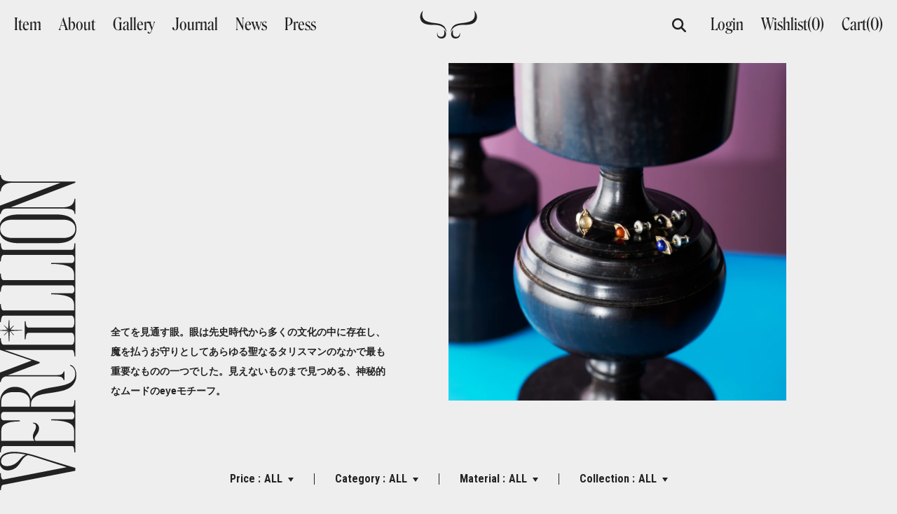

--- FILE ---
content_type: text/html; charset=utf-8
request_url: https://vermillion-jewelry.com/collections/eye
body_size: 50060
content:
<!doctype html>
<html class="no-js" lang="ja">
  <head>
    <meta charset="utf-8">
    <meta http-equiv="X-UA-Compatible" content="IE=edge">
    <meta name="viewport" content="width=device-width,initial-scale=1">
    <meta name="theme-color" content="">

    
    

    

    <link rel="canonical" href="https://vermillion-jewelry.com/collections/eye">


    <link rel="preconnect" href="https://cdn.shopify.com" crossorigin>
    <meta name="format-detection" content="telephone=no">

    <script>
      window.klaviyo = [];
    </script><link rel="icon" type="image/png" href="//vermillion-jewelry.com/cdn/shop/files/bookmark128.png?crop=center&height=32&v=1742556811&width=32"><link rel="apple-touch-icon" href="//vermillion-jewelry.com/cdn/shop/t/2/assets/bookmark128.png?v=138100311922467024671746066750"><link rel="preconnect" href="https://fonts.shopifycdn.com" crossorigin><title>
      EYE
 &ndash; VERMILLION</title>

    
      <meta name="description" content="全てを見通す眼。眼は先史時代から多くの文化の中に存在し、魔を払うお守りとしてあらゆる聖なるタリスマンのなかで最も重要なものの一つでした。見えないものまで見つめる、神秘的なムードのeyeモチーフ。">
    

    

<meta property="og:site_name" content="VERMILLION">
<meta property="og:url" content="https://vermillion-jewelry.com/collections/eye">
<meta property="og:title" content="EYE">
<meta property="og:type" content="website">
<meta property="og:description" content="全てを見通す眼。眼は先史時代から多くの文化の中に存在し、魔を払うお守りとしてあらゆる聖なるタリスマンのなかで最も重要なものの一つでした。見えないものまで見つめる、神秘的なムードのeyeモチーフ。">

<!-- january 2026 --><meta property="og:image" content="http://vermillion-jewelry.com/cdn/shop/collections/22_7_23_va12608.jpg?v=1681872016">
  <meta property="og:image:secure_url" content="https://vermillion-jewelry.com/cdn/shop/collections/22_7_23_va12608.jpg?v=1681872016">
  <meta property="og:image:width" content="1500">
  <meta property="og:image:height" content="1500"><meta name="twitter:card" content="summary_large_image">
<meta name="twitter:title" content="EYE">
<meta name="twitter:description" content="全てを見通す眼。眼は先史時代から多くの文化の中に存在し、魔を払うお守りとしてあらゆる聖なるタリスマンのなかで最も重要なものの一つでした。見えないものまで見つめる、神秘的なムードのeyeモチーフ。">

<script src="//vermillion-jewelry.com/cdn/shop/t/2/assets/global.js?v=4669224657671514771746062370" defer="defer"></script>
    <script>window.performance && window.performance.mark && window.performance.mark('shopify.content_for_header.start');</script><meta name="google-site-verification" content="4pxiAdOXwB34gsy3PdlqZ2_X_1ufyE-tAjyx3x91lxU">
<meta id="shopify-digital-wallet" name="shopify-digital-wallet" content="/61224681635/digital_wallets/dialog">
<link rel="alternate" type="application/atom+xml" title="Feed" href="/collections/eye.atom" />
<link rel="alternate" type="application/json+oembed" href="https://vermillion-jewelry.com/collections/eye.oembed">
<script async="async" src="/checkouts/internal/preloads.js?locale=ja-JP"></script>
<script id="shopify-features" type="application/json">{"accessToken":"0d90e9bcadb7acfbe7cfef0194ad5b51","betas":["rich-media-storefront-analytics"],"domain":"vermillion-jewelry.com","predictiveSearch":false,"shopId":61224681635,"locale":"ja"}</script>
<script>var Shopify = Shopify || {};
Shopify.shop = "vy-vermillion.myshopify.com";
Shopify.locale = "ja";
Shopify.currency = {"active":"JPY","rate":"1.0"};
Shopify.country = "JP";
Shopify.theme = {"name":"VERMILLION","id":131057680547,"schema_name":"Dawn","schema_version":"6.0.2","theme_store_id":887,"role":"main"};
Shopify.theme.handle = "null";
Shopify.theme.style = {"id":null,"handle":null};
Shopify.cdnHost = "vermillion-jewelry.com/cdn";
Shopify.routes = Shopify.routes || {};
Shopify.routes.root = "/";</script>
<script type="module">!function(o){(o.Shopify=o.Shopify||{}).modules=!0}(window);</script>
<script>!function(o){function n(){var o=[];function n(){o.push(Array.prototype.slice.apply(arguments))}return n.q=o,n}var t=o.Shopify=o.Shopify||{};t.loadFeatures=n(),t.autoloadFeatures=n()}(window);</script>
<script id="shop-js-analytics" type="application/json">{"pageType":"collection"}</script>
<script defer="defer" async type="module" src="//vermillion-jewelry.com/cdn/shopifycloud/shop-js/modules/v2/client.init-shop-cart-sync_CHE6QNUr.ja.esm.js"></script>
<script defer="defer" async type="module" src="//vermillion-jewelry.com/cdn/shopifycloud/shop-js/modules/v2/chunk.common_D98kRh4-.esm.js"></script>
<script defer="defer" async type="module" src="//vermillion-jewelry.com/cdn/shopifycloud/shop-js/modules/v2/chunk.modal_BNwoMci-.esm.js"></script>
<script type="module">
  await import("//vermillion-jewelry.com/cdn/shopifycloud/shop-js/modules/v2/client.init-shop-cart-sync_CHE6QNUr.ja.esm.js");
await import("//vermillion-jewelry.com/cdn/shopifycloud/shop-js/modules/v2/chunk.common_D98kRh4-.esm.js");
await import("//vermillion-jewelry.com/cdn/shopifycloud/shop-js/modules/v2/chunk.modal_BNwoMci-.esm.js");

  window.Shopify.SignInWithShop?.initShopCartSync?.({"fedCMEnabled":true,"windoidEnabled":true});

</script>
<script>(function() {
  var isLoaded = false;
  function asyncLoad() {
    if (isLoaded) return;
    isLoaded = true;
    var urls = ["https:\/\/delivery-date-and-time-picker.amp.tokyo\/script_tags\/cart_attributes.js?shop=vy-vermillion.myshopify.com","https:\/\/cdn.nfcube.com\/instafeed-77d8ad53d573604ac46ab577e544b926.js?shop=vy-vermillion.myshopify.com"];
    for (var i = 0; i < urls.length; i++) {
      var s = document.createElement('script');
      s.type = 'text/javascript';
      s.async = true;
      s.src = urls[i];
      var x = document.getElementsByTagName('script')[0];
      x.parentNode.insertBefore(s, x);
    }
  };
  if(window.attachEvent) {
    window.attachEvent('onload', asyncLoad);
  } else {
    window.addEventListener('load', asyncLoad, false);
  }
})();</script>
<script id="__st">var __st={"a":61224681635,"offset":32400,"reqid":"66ce2129-96b0-4366-b514-b0c13dd3c21f-1769536762","pageurl":"vermillion-jewelry.com\/collections\/eye","u":"65efe4572c22","p":"collection","rtyp":"collection","rid":291753033891};</script>
<script>window.ShopifyPaypalV4VisibilityTracking = true;</script>
<script id="captcha-bootstrap">!function(){'use strict';const t='contact',e='account',n='new_comment',o=[[t,t],['blogs',n],['comments',n],[t,'customer']],c=[[e,'customer_login'],[e,'guest_login'],[e,'recover_customer_password'],[e,'create_customer']],r=t=>t.map((([t,e])=>`form[action*='/${t}']:not([data-nocaptcha='true']) input[name='form_type'][value='${e}']`)).join(','),a=t=>()=>t?[...document.querySelectorAll(t)].map((t=>t.form)):[];function s(){const t=[...o],e=r(t);return a(e)}const i='password',u='form_key',d=['recaptcha-v3-token','g-recaptcha-response','h-captcha-response',i],f=()=>{try{return window.sessionStorage}catch{return}},m='__shopify_v',_=t=>t.elements[u];function p(t,e,n=!1){try{const o=window.sessionStorage,c=JSON.parse(o.getItem(e)),{data:r}=function(t){const{data:e,action:n}=t;return t[m]||n?{data:e,action:n}:{data:t,action:n}}(c);for(const[e,n]of Object.entries(r))t.elements[e]&&(t.elements[e].value=n);n&&o.removeItem(e)}catch(o){console.error('form repopulation failed',{error:o})}}const l='form_type',E='cptcha';function T(t){t.dataset[E]=!0}const w=window,h=w.document,L='Shopify',v='ce_forms',y='captcha';let A=!1;((t,e)=>{const n=(g='f06e6c50-85a8-45c8-87d0-21a2b65856fe',I='https://cdn.shopify.com/shopifycloud/storefront-forms-hcaptcha/ce_storefront_forms_captcha_hcaptcha.v1.5.2.iife.js',D={infoText:'hCaptchaによる保護',privacyText:'プライバシー',termsText:'利用規約'},(t,e,n)=>{const o=w[L][v],c=o.bindForm;if(c)return c(t,g,e,D).then(n);var r;o.q.push([[t,g,e,D],n]),r=I,A||(h.body.append(Object.assign(h.createElement('script'),{id:'captcha-provider',async:!0,src:r})),A=!0)});var g,I,D;w[L]=w[L]||{},w[L][v]=w[L][v]||{},w[L][v].q=[],w[L][y]=w[L][y]||{},w[L][y].protect=function(t,e){n(t,void 0,e),T(t)},Object.freeze(w[L][y]),function(t,e,n,w,h,L){const[v,y,A,g]=function(t,e,n){const i=e?o:[],u=t?c:[],d=[...i,...u],f=r(d),m=r(i),_=r(d.filter((([t,e])=>n.includes(e))));return[a(f),a(m),a(_),s()]}(w,h,L),I=t=>{const e=t.target;return e instanceof HTMLFormElement?e:e&&e.form},D=t=>v().includes(t);t.addEventListener('submit',(t=>{const e=I(t);if(!e)return;const n=D(e)&&!e.dataset.hcaptchaBound&&!e.dataset.recaptchaBound,o=_(e),c=g().includes(e)&&(!o||!o.value);(n||c)&&t.preventDefault(),c&&!n&&(function(t){try{if(!f())return;!function(t){const e=f();if(!e)return;const n=_(t);if(!n)return;const o=n.value;o&&e.removeItem(o)}(t);const e=Array.from(Array(32),(()=>Math.random().toString(36)[2])).join('');!function(t,e){_(t)||t.append(Object.assign(document.createElement('input'),{type:'hidden',name:u})),t.elements[u].value=e}(t,e),function(t,e){const n=f();if(!n)return;const o=[...t.querySelectorAll(`input[type='${i}']`)].map((({name:t})=>t)),c=[...d,...o],r={};for(const[a,s]of new FormData(t).entries())c.includes(a)||(r[a]=s);n.setItem(e,JSON.stringify({[m]:1,action:t.action,data:r}))}(t,e)}catch(e){console.error('failed to persist form',e)}}(e),e.submit())}));const S=(t,e)=>{t&&!t.dataset[E]&&(n(t,e.some((e=>e===t))),T(t))};for(const o of['focusin','change'])t.addEventListener(o,(t=>{const e=I(t);D(e)&&S(e,y())}));const B=e.get('form_key'),M=e.get(l),P=B&&M;t.addEventListener('DOMContentLoaded',(()=>{const t=y();if(P)for(const e of t)e.elements[l].value===M&&p(e,B);[...new Set([...A(),...v().filter((t=>'true'===t.dataset.shopifyCaptcha))])].forEach((e=>S(e,t)))}))}(h,new URLSearchParams(w.location.search),n,t,e,['guest_login'])})(!0,!0)}();</script>
<script integrity="sha256-4kQ18oKyAcykRKYeNunJcIwy7WH5gtpwJnB7kiuLZ1E=" data-source-attribution="shopify.loadfeatures" defer="defer" src="//vermillion-jewelry.com/cdn/shopifycloud/storefront/assets/storefront/load_feature-a0a9edcb.js" crossorigin="anonymous"></script>
<script data-source-attribution="shopify.dynamic_checkout.dynamic.init">var Shopify=Shopify||{};Shopify.PaymentButton=Shopify.PaymentButton||{isStorefrontPortableWallets:!0,init:function(){window.Shopify.PaymentButton.init=function(){};var t=document.createElement("script");t.src="https://vermillion-jewelry.com/cdn/shopifycloud/portable-wallets/latest/portable-wallets.ja.js",t.type="module",document.head.appendChild(t)}};
</script>
<script data-source-attribution="shopify.dynamic_checkout.buyer_consent">
  function portableWalletsHideBuyerConsent(e){var t=document.getElementById("shopify-buyer-consent"),n=document.getElementById("shopify-subscription-policy-button");t&&n&&(t.classList.add("hidden"),t.setAttribute("aria-hidden","true"),n.removeEventListener("click",e))}function portableWalletsShowBuyerConsent(e){var t=document.getElementById("shopify-buyer-consent"),n=document.getElementById("shopify-subscription-policy-button");t&&n&&(t.classList.remove("hidden"),t.removeAttribute("aria-hidden"),n.addEventListener("click",e))}window.Shopify?.PaymentButton&&(window.Shopify.PaymentButton.hideBuyerConsent=portableWalletsHideBuyerConsent,window.Shopify.PaymentButton.showBuyerConsent=portableWalletsShowBuyerConsent);
</script>
<script data-source-attribution="shopify.dynamic_checkout.cart.bootstrap">document.addEventListener("DOMContentLoaded",(function(){function t(){return document.querySelector("shopify-accelerated-checkout-cart, shopify-accelerated-checkout")}if(t())Shopify.PaymentButton.init();else{new MutationObserver((function(e,n){t()&&(Shopify.PaymentButton.init(),n.disconnect())})).observe(document.body,{childList:!0,subtree:!0})}}));
</script>

<script>window.performance && window.performance.mark && window.performance.mark('shopify.content_for_header.end');</script>


    <style data-shopify>
      @font-face {
  font-family: Assistant;
  font-weight: 400;
  font-style: normal;
  font-display: swap;
  src: url("//vermillion-jewelry.com/cdn/fonts/assistant/assistant_n4.9120912a469cad1cc292572851508ca49d12e768.woff2") format("woff2"),
       url("//vermillion-jewelry.com/cdn/fonts/assistant/assistant_n4.6e9875ce64e0fefcd3f4446b7ec9036b3ddd2985.woff") format("woff");
}

      @font-face {
  font-family: Assistant;
  font-weight: 700;
  font-style: normal;
  font-display: swap;
  src: url("//vermillion-jewelry.com/cdn/fonts/assistant/assistant_n7.bf44452348ec8b8efa3aa3068825305886b1c83c.woff2") format("woff2"),
       url("//vermillion-jewelry.com/cdn/fonts/assistant/assistant_n7.0c887fee83f6b3bda822f1150b912c72da0f7b64.woff") format("woff");
}

      
      
      @font-face {
  font-family: Assistant;
  font-weight: 400;
  font-style: normal;
  font-display: swap;
  src: url("//vermillion-jewelry.com/cdn/fonts/assistant/assistant_n4.9120912a469cad1cc292572851508ca49d12e768.woff2") format("woff2"),
       url("//vermillion-jewelry.com/cdn/fonts/assistant/assistant_n4.6e9875ce64e0fefcd3f4446b7ec9036b3ddd2985.woff") format("woff");
}


      :root {
        --font-body-family: Assistant, sans-serif;
        --font-body-style: normal;
        --font-body-weight: 400;
        --font-body-weight-bold: 700;

        --font-heading-family: Assistant, sans-serif;
        --font-heading-style: normal;
        --font-heading-weight: 400;

        --font-body-scale: 1.0;
        --font-heading-scale: 1.0;

        --color-base-text: 18, 18, 18;
        --color-shadow: 18, 18, 18;
        --color-base-background-1: 255, 255, 255;
        --color-base-background-2: 243, 243, 243;
        --color-base-solid-button-labels: 255, 255, 255;
        --color-base-outline-button-labels: 18, 18, 18;
        --color-base-accent-1: 18, 18, 18;
        --color-base-accent-2: 51, 79, 180;
        --color-base-accent-3: 170, 29, 20;
        --payment-terms-background-color: #ffffff;

        --gradient-base-background-1: #ffffff;
        --gradient-base-background-2: #f3f3f3;
        --gradient-base-accent-1: #121212;
        --gradient-base-accent-2: #334fb4;
        --gradient-base-accent-3: #aa1d14;

        --media-padding: px;
        --media-border-opacity: 0.05;
        --media-border-width: 1px;
        --media-radius: 0px;
        --media-shadow-opacity: 0.0;
        --media-shadow-horizontal-offset: 0px;
        --media-shadow-vertical-offset: 4px;
        --media-shadow-blur-radius: 5px;
        --media-shadow-visible: 0;

        --page-width: 120rem;
        --page-width-margin: 0rem;

        --card-image-padding: 0.0rem;
        --card-corner-radius: 0.0rem;
        --card-text-alignment: left;
        --card-border-width: 0.0rem;
        --card-border-opacity: 0.1;
        --card-shadow-opacity: 0.0;
        --card-shadow-visible: 0;
        --card-shadow-horizontal-offset: 0.0rem;
        --card-shadow-vertical-offset: 0.4rem;
        --card-shadow-blur-radius: 0.5rem;

        --badge-corner-radius: 4.0rem;

        --popup-border-width: 1px;
        --popup-border-opacity: 0.1;
        --popup-corner-radius: 0px;
        --popup-shadow-opacity: 0.0;
        --popup-shadow-horizontal-offset: 0px;
        --popup-shadow-vertical-offset: 4px;
        --popup-shadow-blur-radius: 5px;

        --drawer-border-width: 1px;
        --drawer-border-opacity: 0.1;
        --drawer-shadow-opacity: 0.0;
        --drawer-shadow-horizontal-offset: 0px;
        --drawer-shadow-vertical-offset: 4px;
        --drawer-shadow-blur-radius: 5px;

        --spacing-sections-desktop: 0px;
        --spacing-sections-mobile: 0px;

        --grid-desktop-vertical-spacing: 8px;
        --grid-desktop-horizontal-spacing: 8px;
        --grid-mobile-vertical-spacing: 4px;
        --grid-mobile-horizontal-spacing: 4px;

        --text-boxes-border-opacity: 0.1;
        --text-boxes-border-width: 0px;
        --text-boxes-radius: 0px;
        --text-boxes-shadow-opacity: 0.0;
        --text-boxes-shadow-visible: 0;
        --text-boxes-shadow-horizontal-offset: 0px;
        --text-boxes-shadow-vertical-offset: 4px;
        --text-boxes-shadow-blur-radius: 5px;

        --buttons-radius: 0px;
        --buttons-radius-outset: 0px;
        --buttons-border-width: 1px;
        --buttons-border-opacity: 1.0;
        --buttons-shadow-opacity: 0.0;
        --buttons-shadow-visible: 0;
        --buttons-shadow-horizontal-offset: 0px;
        --buttons-shadow-vertical-offset: 4px;
        --buttons-shadow-blur-radius: 5px;
        --buttons-border-offset: 0px;

        --inputs-radius: 0px;
        --inputs-border-width: 1px;
        --inputs-border-opacity: 0.55;
        --inputs-shadow-opacity: 0.0;
        --inputs-shadow-horizontal-offset: 0px;
        --inputs-margin-offset: 0px;
        --inputs-shadow-vertical-offset: 4px;
        --inputs-shadow-blur-radius: 5px;
        --inputs-radius-outset: 0px;

        --variant-pills-radius: 40px;
        --variant-pills-border-width: 1px;
        --variant-pills-border-opacity: 0.55;
        --variant-pills-shadow-opacity: 0.0;
        --variant-pills-shadow-horizontal-offset: 0px;
        --variant-pills-shadow-vertical-offset: 4px;
        --variant-pills-shadow-blur-radius: 5px;
      }
    </style>

    
    <link href="//vermillion-jewelry.com/cdn/shop/t/2/assets/base.css?v=224033884700054781661790101" rel="stylesheet" type="text/css" media="all" />
    <link href="//vermillion-jewelry.com/cdn/shop/t/2/assets/styles.css?1769536762&amp;v=49570323825251316821766486813" rel="stylesheet" type="text/css" media="all" />
<link rel="preload" as="font" href="//vermillion-jewelry.com/cdn/fonts/assistant/assistant_n4.9120912a469cad1cc292572851508ca49d12e768.woff2" type="font/woff2" crossorigin><link rel="preload" as="font" href="//vermillion-jewelry.com/cdn/fonts/assistant/assistant_n4.9120912a469cad1cc292572851508ca49d12e768.woff2" type="font/woff2" crossorigin><script>
      document.documentElement.className = document.documentElement.className.replace('no-js', 'js');
      if (Shopify.designMode) {
        document.documentElement.classList.add('shopify-design-mode');
      }
    </script>

    <script>
      
         window.novelty_id = null;
         window.novelty_count = 0;
      
      
         window.novelty_price_id = null;
         window.novelty_price_count = 0;
      
    </script>
  <!-- BEGIN app block: shopify://apps/order-limits/blocks/ruffruff-order-limits/56fb9d8f-3621-4732-8425-5c64262bef41 --><!-- BEGIN app snippet: settings-json -->
<style data-shopify>
  .ruffruff-order-limits__product-messages {
    background-color: #FFFFFF !important;
    border: 1px solid #121212 !important;
    color: #121212 !important;
  }
</style>

<!-- cached at 1769536762 -->
<script id='ruffruff-order-limits-settings-json' type='application/json'>{"alertMessageModalEnabled": false,"productMessagePosition": "above"}</script>
<!-- END app snippet --><!-- BEGIN app snippet: product-quantity-rules-json -->
<!-- cached at 1769536762 -->
<script id='ruffruff-order-limits-product-quantity-rules-json' type='application/json'>[]</script>
<!-- END app snippet --><!-- BEGIN app snippet: price-rules-json -->
<!-- cached at 1769536762 -->
<script id='ruffruff-order-limits-price-rules-json' type='application/json'>[]</script>
<!-- END app snippet --><!-- BEGIN app snippet: bundle-rules-json -->
<!-- cached at 1769536762 -->
<script id='ruffruff-order-limits-bundle-rules-json' type='application/json'>[]</script>
<!-- END app snippet --><!-- BEGIN app snippet: customer-rules-json -->
<!-- cached at 1769536762 -->
<script id='ruffruff-order-limits-customer-rules-json' type='application/json'>[]</script>
<!-- END app snippet --><!-- BEGIN app snippet: weight-rules-json -->
<!-- cached at 1769536762 -->
<script id='ruffruff-order-limits-weight-rules-json' type='application/json'>[]</script>
<!-- END app snippet --><!-- BEGIN app snippet: vite-tag -->


<!-- END app snippet --><!-- BEGIN app snippet: vite-tag -->


  <script src="https://cdn.shopify.com/extensions/019bf90d-89d8-716c-8021-a257ef3e52b2/ruffruff-order-limits-134/assets/entry-C7CLRJ12.js" type="module" crossorigin="anonymous"></script>
  <link rel="modulepreload" href="https://cdn.shopify.com/extensions/019bf90d-89d8-716c-8021-a257ef3e52b2/ruffruff-order-limits-134/assets/getShopifyRootUrl-BAFHm-cu.js" crossorigin="anonymous">
  <link rel="modulepreload" href="https://cdn.shopify.com/extensions/019bf90d-89d8-716c-8021-a257ef3e52b2/ruffruff-order-limits-134/assets/constants-Zwc9dJOo.js" crossorigin="anonymous">
  <link href="//cdn.shopify.com/extensions/019bf90d-89d8-716c-8021-a257ef3e52b2/ruffruff-order-limits-134/assets/entry-eUVkEetz.css" rel="stylesheet" type="text/css" media="all" />

<!-- END app snippet -->
<!-- END app block --><!-- BEGIN app block: shopify://apps/klaviyo-email-marketing-sms/blocks/klaviyo-onsite-embed/2632fe16-c075-4321-a88b-50b567f42507 -->












  <script async src="https://static.klaviyo.com/onsite/js/VkXGSL/klaviyo.js?company_id=VkXGSL"></script>
  <script>!function(){if(!window.klaviyo){window._klOnsite=window._klOnsite||[];try{window.klaviyo=new Proxy({},{get:function(n,i){return"push"===i?function(){var n;(n=window._klOnsite).push.apply(n,arguments)}:function(){for(var n=arguments.length,o=new Array(n),w=0;w<n;w++)o[w]=arguments[w];var t="function"==typeof o[o.length-1]?o.pop():void 0,e=new Promise((function(n){window._klOnsite.push([i].concat(o,[function(i){t&&t(i),n(i)}]))}));return e}}})}catch(n){window.klaviyo=window.klaviyo||[],window.klaviyo.push=function(){var n;(n=window._klOnsite).push.apply(n,arguments)}}}}();</script>

  




  <script>
    window.klaviyoReviewsProductDesignMode = false
  </script>







<!-- END app block --><!-- BEGIN app block: shopify://apps/eg-auto-add-to-cart/blocks/app-embed/0f7d4f74-1e89-4820-aec4-6564d7e535d2 -->










  
    <script
      async
      type="text/javascript"
      src="https://cdn.506.io/eg/script.js?shop=vy-vermillion.myshopify.com&v=7"
    ></script>
  



  <meta id="easygift-shop" itemid="c2hvcF8kXzE3Njk1MzY3NjI=" content="{&quot;isInstalled&quot;:true,&quot;installedOn&quot;:&quot;2022-08-08T05:48:29.755Z&quot;,&quot;appVersion&quot;:&quot;3.0&quot;,&quot;subscriptionName&quot;:&quot;Standard&quot;,&quot;cartAnalytics&quot;:false,&quot;freeTrialEndsOn&quot;:null,&quot;settings&quot;:{&quot;reminderBannerStyle&quot;:{&quot;position&quot;:{&quot;horizontal&quot;:&quot;right&quot;,&quot;vertical&quot;:&quot;bottom&quot;},&quot;primaryColor&quot;:&quot;#000000&quot;,&quot;cssStyles&quot;:&quot;&quot;,&quot;headerText&quot;:&quot;&quot;,&quot;subHeaderText&quot;:&quot;&quot;,&quot;showImage&quot;:false,&quot;imageUrl&quot;:null,&quot;displayAfter&quot;:5,&quot;closingMode&quot;:&quot;doNotAutoClose&quot;,&quot;selfcloseAfter&quot;:5,&quot;reshowBannerAfter&quot;:&quot;everyNewSession&quot;},&quot;addedItemIdentifier&quot;:&quot;_Gifted&quot;,&quot;ignoreOtherAppLineItems&quot;:null,&quot;customVariantsInfoLifetimeMins&quot;:1440,&quot;redirectPath&quot;:null,&quot;ignoreNonStandardCartRequests&quot;:false,&quot;bannerStyle&quot;:{&quot;position&quot;:{&quot;horizontal&quot;:&quot;right&quot;,&quot;vertical&quot;:&quot;bottom&quot;},&quot;primaryColor&quot;:&quot;#000000&quot;,&quot;cssStyles&quot;:null},&quot;themePresetId&quot;:null,&quot;notificationStyle&quot;:{&quot;position&quot;:{&quot;horizontal&quot;:null,&quot;vertical&quot;:null},&quot;primaryColor&quot;:null,&quot;duration&quot;:null,&quot;cssStyles&quot;:null,&quot;hasCustomizations&quot;:false},&quot;fetchCartData&quot;:false,&quot;useLocalStorage&quot;:{&quot;enabled&quot;:false,&quot;expiryMinutes&quot;:null},&quot;popupStyle&quot;:{&quot;primaryColor&quot;:null,&quot;secondaryColor&quot;:null,&quot;cssStyles&quot;:null,&quot;addButtonText&quot;:null,&quot;dismissButtonText&quot;:null,&quot;outOfStockButtonText&quot;:null,&quot;imageUrl&quot;:null,&quot;showProductLink&quot;:false,&quot;hasCustomizations&quot;:false,&quot;subscriptionLabel&quot;:&quot;Subscription Plan&quot;},&quot;refreshAfterBannerClick&quot;:false,&quot;disableReapplyRules&quot;:false,&quot;disableReloadOnFailedAddition&quot;:false,&quot;autoReloadCartPage&quot;:false,&quot;ajaxRedirectPath&quot;:null,&quot;allowSimultaneousRequests&quot;:false,&quot;applyRulesOnCheckout&quot;:false,&quot;enableCartCtrlOverrides&quot;:true,&quot;scriptSettings&quot;:{&quot;branding&quot;:{&quot;show&quot;:false,&quot;removalRequestSent&quot;:null},&quot;productPageRedirection&quot;:{&quot;enabled&quot;:false,&quot;products&quot;:[],&quot;redirectionURL&quot;:&quot;\/&quot;},&quot;debugging&quot;:{&quot;enabled&quot;:false,&quot;enabledOn&quot;:null,&quot;stringifyObj&quot;:false},&quot;customCSS&quot;:null,&quot;delayUpdates&quot;:2000,&quot;decodePayload&quot;:false,&quot;hideAlertsOnFrontend&quot;:false,&quot;removeEGPropertyFromSplitActionLineItems&quot;:false,&quot;fetchProductInfoFromSavedDomain&quot;:false,&quot;enableBuyNowInterceptions&quot;:false,&quot;removeProductsAddedFromExpiredRules&quot;:false,&quot;useFinalPrice&quot;:false,&quot;hideGiftedPropertyText&quot;:false,&quot;fetchCartDataBeforeRequest&quot;:false}},&quot;translations&quot;:null,&quot;defaultLocale&quot;:&quot;ja&quot;,&quot;shopDomain&quot;:&quot;vermillion-jewelry.com&quot;}">


<script defer>
  (async function() {
    try {

      const blockVersion = "v3"
      if (blockVersion != "v3") {
        return
      }

      let metaErrorFlag = false;
      if (metaErrorFlag) {
        return
      }

      // Parse metafields as JSON
      const metafields = {};

      // Process metafields in JavaScript
      let savedRulesArray = [];
      for (const [key, value] of Object.entries(metafields)) {
        if (value) {
          for (const prop in value) {
            // avoiding Object.Keys for performance gain -- no need to make an array of keys.
            savedRulesArray.push(value);
            break;
          }
        }
      }

      const metaTag = document.createElement('meta');
      metaTag.id = 'easygift-rules';
      metaTag.content = JSON.stringify(savedRulesArray);
      metaTag.setAttribute('itemid', 'cnVsZXNfJF8xNzY5NTM2NzYy');

      document.head.appendChild(metaTag);
      } catch (err) {
        
      }
  })();
</script>


  <script
    type="text/javascript"
    defer
  >

    (function () {
      try {
        window.EG_INFO = window.EG_INFO || {};
        var shopInfo = {"isInstalled":true,"installedOn":"2022-08-08T05:48:29.755Z","appVersion":"3.0","subscriptionName":"Standard","cartAnalytics":false,"freeTrialEndsOn":null,"settings":{"reminderBannerStyle":{"position":{"horizontal":"right","vertical":"bottom"},"primaryColor":"#000000","cssStyles":"","headerText":"","subHeaderText":"","showImage":false,"imageUrl":null,"displayAfter":5,"closingMode":"doNotAutoClose","selfcloseAfter":5,"reshowBannerAfter":"everyNewSession"},"addedItemIdentifier":"_Gifted","ignoreOtherAppLineItems":null,"customVariantsInfoLifetimeMins":1440,"redirectPath":null,"ignoreNonStandardCartRequests":false,"bannerStyle":{"position":{"horizontal":"right","vertical":"bottom"},"primaryColor":"#000000","cssStyles":null},"themePresetId":null,"notificationStyle":{"position":{"horizontal":null,"vertical":null},"primaryColor":null,"duration":null,"cssStyles":null,"hasCustomizations":false},"fetchCartData":false,"useLocalStorage":{"enabled":false,"expiryMinutes":null},"popupStyle":{"primaryColor":null,"secondaryColor":null,"cssStyles":null,"addButtonText":null,"dismissButtonText":null,"outOfStockButtonText":null,"imageUrl":null,"showProductLink":false,"hasCustomizations":false,"subscriptionLabel":"Subscription Plan"},"refreshAfterBannerClick":false,"disableReapplyRules":false,"disableReloadOnFailedAddition":false,"autoReloadCartPage":false,"ajaxRedirectPath":null,"allowSimultaneousRequests":false,"applyRulesOnCheckout":false,"enableCartCtrlOverrides":true,"scriptSettings":{"branding":{"show":false,"removalRequestSent":null},"productPageRedirection":{"enabled":false,"products":[],"redirectionURL":"\/"},"debugging":{"enabled":false,"enabledOn":null,"stringifyObj":false},"customCSS":null,"delayUpdates":2000,"decodePayload":false,"hideAlertsOnFrontend":false,"removeEGPropertyFromSplitActionLineItems":false,"fetchProductInfoFromSavedDomain":false,"enableBuyNowInterceptions":false,"removeProductsAddedFromExpiredRules":false,"useFinalPrice":false,"hideGiftedPropertyText":false,"fetchCartDataBeforeRequest":false}},"translations":null,"defaultLocale":"ja","shopDomain":"vermillion-jewelry.com"};
        var productRedirectionEnabled = shopInfo.settings.scriptSettings.productPageRedirection.enabled;
        if (["Unlimited", "Enterprise"].includes(shopInfo.subscriptionName) && productRedirectionEnabled) {
          var products = shopInfo.settings.scriptSettings.productPageRedirection.products;
          if (products.length > 0) {
            var productIds = products.map(function(prod) {
              var productGid = prod.id;
              var productIdNumber = parseInt(productGid.split('/').pop());
              return productIdNumber;
            });
            var productInfo = null;
            var isProductInList = productIds.includes(productInfo.id);
            if (isProductInList) {
              var redirectionURL = shopInfo.settings.scriptSettings.productPageRedirection.redirectionURL;
              if (redirectionURL) {
                window.location = redirectionURL;
              }
            }
          }
        }

        
      } catch(err) {
      return
    }})()
  </script>



<!-- END app block --><!-- BEGIN app block: shopify://apps/also-bought/blocks/app-embed-block/b94b27b4-738d-4d92-9e60-43c22d1da3f2 --><script>
    window.codeblackbelt = window.codeblackbelt || {};
    window.codeblackbelt.shop = window.codeblackbelt.shop || 'vy-vermillion.myshopify.com';
    </script><script src="//cdn.codeblackbelt.com/widgets/also-bought/bootstrap.min.js?version=2026012802+0900" async></script>
<!-- END app block --><!-- BEGIN app block: shopify://apps/app-unity-tracking-ga4/blocks/app-embed-block/c09261bd-bf96-406e-8774-7a278f755fff --><!-- BEGIN app snippet: datalayer-allpage-snippet --><script>
  // https://cdnjs.cloudflare.com/ajax/libs/jquery-cookie/1.4.1/jquery.cookie.js
  function __DL__setupJqueryCookie($) {
    if ($.cookie) {
      return;
    }

    var pluses = /\+/g;

    function encode(s) {
      return config.raw ? s : encodeURIComponent(s);
    }

    function decode(s) {
      return config.raw ? s : decodeURIComponent(s);
    }

    function stringifyCookieValue(value) {
      return encode(config.json ? JSON.stringify(value) : String(value));
    }

    function parseCookieValue(s) {
      if (s.indexOf('"') === 0) {
        // This is a quoted cookie as according to RFC2068, unescape...
        s = s.slice(1, -1).replace(/\\"/g, '"').replace(/\\\\/g, "\\");
      }

      try {
        // Replace server-side written pluses with spaces.
        // If we can't decode the cookie, ignore it, it's unusable.
        // If we can't parse the cookie, ignore it, it's unusable.
        s = decodeURIComponent(s.replace(pluses, " "));
        return config.json ? JSON.parse(s) : s;
      } catch (e) {}
    }

    function read(s, converter) {
      var value = config.raw ? s : parseCookieValue(s);
      return $.isFunction(converter) ? converter(value) : value;
    }

    var config = ($.cookie = function (key, value, options) {
      // Write

      if (value !== undefined && !$.isFunction(value)) {
        options = $.extend({}, config.defaults, options);

        if (typeof options.expires === "number") {
          var days = options.expires,
            t = (options.expires = new Date());
          t.setTime(+t + days * 864e5);
        }

        return (document.cookie = [
          encode(key),
          "=",
          stringifyCookieValue(value),
          options.expires ? "; expires=" + options.expires.toUTCString() : "", // use expires attribute, max-age is not supported by IE
          options.path ? "; path=" + options.path : "",
          options.domain ? "; domain=" + options.domain : "",
          options.secure ? "; secure" : "",
        ].join(""));
      }

      // Read

      var result = key ? undefined : {};

      // To prevent the for loop in the first place assign an empty array
      // in case there are no cookies at all. Also prevents odd result when
      // calling $.cookie().
      var cookies = document.cookie ? document.cookie.split("; ") : [];

      for (var i = 0, l = cookies.length; i < l; i++) {
        var parts = cookies[i].split("=");
        var name = decode(parts.shift());
        var cookie = parts.join("=");

        if (key && key === name) {
          // If second argument (value) is a function it's a converter...
          result = read(cookie, value);
          break;
        }

        // Prevent storing a cookie that we couldn't decode.
        if (!key && (cookie = read(cookie)) !== undefined) {
          result[name] = cookie;
        }
      }

      return result;
    });

    config.defaults = {};

    $.removeCookie = function (key, options) {
      if ($.cookie(key) === undefined) {
        return false;
      }

      // Must not alter options, thus extending a fresh object...
      $.cookie(key, "", $.extend({}, options, { expires: -1 }));
      return !$.cookie(key);
    };
  }

  function __DL__getCookies() {
    var cookies = {};
    var cookieStrings = document.cookie.split(/;\s+/);

    for (var i = 0; i < cookieStrings.length; i++) {
      var splittedCookieString = cookieStrings[i].split("=");
      var key = splittedCookieString[0];
      var value = splittedCookieString[1];
      cookies[key] = decodeURIComponent(value);
    }

    return cookies;
  }

  function __DL__generateGaClientId() {
    function hd() {
      return Math.round(2147483647 * Math.random());
    }

    function la(a) {
      var b = 1, c = 0, d;

      if (a) {
        for (b = 0, d = a.length - 1; 0 <= d; d--) {
          c = a.charCodeAt(d);
          b = (b << 6 & 268435455) + c + (c << 14);
          c = b & 266338304;
          b = 0 != c ? b ^ c >> 21 : b;
        }
      }

      return b;
    }

    var c = (
      window.navigator.useragent +
      (document.cookie ? document.cookie : "") +
      (document.referrer ? document.referrer : "")
    );

    var d = c.length;
    var e;

    for (e = window.history.length; 0 < e; ) {
      c += e-- ^ d++;
    }

    return ([hd() ^ la(c) & 2147483647, Math.round(new Date().getTime() / 1e3)]).join(".");
  }

  var gaClientId = null;

  function __DL__getGaClientId() {
    if (gaClientId) {
      return gaClientId;
    }

    var match = document.cookie.match('(?:^|;)\\s*_ga=([^;]*)'),
        raw = match ? decodeURIComponent(match[1]) : null;

    if (raw) {
      match = raw.match(/(\d+\.\d+)$/);
    }

    if (match !== null) {
      return match[1];
    }

    return __DL__generateGaClientId();
  }

  function __DL__getFbc() {
    var cookies = __DL__getCookies();
    var fbc = cookies["_fbc"] || null;
    return fbc;
  }

  function __DL__getFbp() {
    var cookies = __DL__getCookies();
    var fbp = cookies["_fbp"] || null;
    return fbp;
  }

  function __DL__updateCartAttribute() {
    var fbc = __DL__getFbc();
    var fbp = __DL__getFbp();
    var ga = __DL__getGaClientId();
    var shopId = 61224681635;
    var attributes = [];

    if (fbc) {
      attributes.push("attributes[ptm_fbc]=" + encodeURIComponent(fbc));
    }

    if (fbp) {
      attributes.push("attributes[ptm_fbp]=" + encodeURIComponent(fbp));
    }

    if (ga) {
      attributes.push("attributes[ptm_client_id]=" + encodeURIComponent(ga));
    }

    attributes.push("attributes[shop_id]=" + encodeURIComponent(shopId));

    window.__DL__$.post({
      data: attributes.join("&"),
      dataType: "json",
      url: "/cart/update.js",
    });
  }

  function __DL__jqueryLoaded () {
    __DL__setupJqueryCookie(window.__DL__$);

    if (false) {
      __DL__updateCartAttribute();

      window.dataLayer = window.dataLayer || [];
      function gtag(){dataLayer.push(arguments);}
      var ga4Id = null;
      if (ga4Id) {
        gtag('get', ga4Id, 'client_id', function(clientId) {
          gaClientId = clientId;
          __DL__updateCartAttribute();
        });
      }
    }
  }

  var __DL__loadJqueryScript = document.createElement("script");
  __DL__loadJqueryScript.setAttribute(
    "src",
    "https://ajax.googleapis.com/ajax/libs/jquery/3.6.0/jquery.min.js"
  );
  __DL__loadJqueryScript.onload = function () {
    window.__DL__$ = window.jQuery.noConflict(true);
    __DL__jqueryLoaded();
  };
  document.head.appendChild(__DL__loadJqueryScript);

  function __DL__cartResponseFormatter (line_item) {
      var options = {}
      line_item.options_with_values.forEach(function(v) {
          options[v.name] = v.value
      })
      return {
              'item_name'     : line_item.title,
              'item_id'       : line_item.product_id,
              'variant_id'  : line_item.variant_id,
              'sku'      : line_item.sku,
              'price'    : line_item.final_price / 100,
              'quantity' : line_item.quantity,
              'item_type'     : line_item.product_type,
              'item_brand'   : line_item.vendor,
              'item_options'  : options,
              'google_product_id': 'shopify_' + Shopify.country + '_' + line_item.product_id + '_' + line_item.variant_id
      }
  };
  function __DL__arr_diff(b,c){
      var a=[],diff=[];
      for(var i=0;i<b.length;i++){
          a[b[i]]=true
      }
      for(var i=0;i<c.length;i++){
          if(a[c[i]]){delete a[c[i]]}
          else{a[c[i]]=true}
      }
      for(var k in a){diff.push(k)}
      return diff
  };

  function sha256(str) {
      var buff = new Uint8Array([].map.call(str, (c) => c.charCodeAt(0))).buffer;
      return crypto.subtle.digest('SHA-256', buff).then(digest => {
        return [].map.call(new Uint8Array(digest), x => ('00' + x.toString(16)).slice(-2)).join('')
      })
  }

  var __DL__hashed_em = '';
  var _em = null
  if (_em) {
      sha256(_em).then(h => {
          // __DL__jQueryintervalの関数が実行されるまでに__DL__hashed_emに値が入ることを期待
          __DL__hashed_em = h ;
      })
  }

  __DL__jQueryinterval = setInterval(function(){
      if (null) {
        console.log("Quit appending data to the datalayer.");
        clearInterval(__DL__jQueryinterval);
        return;
      }

      // wait for jQuery to load & run script after jQuery has loaded
      if(window.__DL__$){
          // search parameters
          getURLParams = function(name, url){
              if (!url) url = window.location.href;
              name = name.replace(/[\[\]]/g, "\\$&");
              var regex = new RegExp("[?&]" + name + "(=([^&#]*)|&|#|$)"),
              results = regex.exec(url);
              if (!results) return null;
              if (!results[2]) return '';
              return decodeURIComponent(results[2].replace(/\+/g, " "));
          };

          /**********************
          * DYNAMIC DEPENDENCIES
          ***********************/

          __DL__ = {
              customer_id: null,
              dynamicCart: true,
              debug: false,
              cart: null,
              removeCart: null
          };

          customBindings = {
              cartTriggers: [],
              viewCart: [],
              removeCartTrigger: [],
              cartVisableSelector: [],
              searchPage: [],
              searchTermQuery: [getURLParams('q')], // replace var with correct query
          };

          /* DO NOT EDIT */
          defaultBindings = {
              cartTriggers: ['form[action="/cart/add"] [type="submit"],.add-to-cart,.cart-btn,.addtocart-js,form[action="/cart/add"] div.product__submit__buttons'],
              viewCart: ['form[action="/cart"],.my-cart,.trigger-cart,#mobileCart'],
              removeCartTrigger: ['[href*="/cart/change"]'],
              cartVisableSelector: ['.inlinecart.is-active,.inline-cart.is-active'],
              searchPage: ['search'],
          };

          // stitch bindings
          objectArray = customBindings;
          outputObject = __DL__;

          applyBindings = function(objectArray, outputObject){
              for (var x in objectArray) {
                  var key = x;
                  var objs = objectArray[x];
                  values = [];
                  if(objs.length > 0){
                      values.push(objs);
                      if(key in outputObject){
                          values.push(outputObject[key]);
                          outputObject[key] = values.join(", ");
                      }else{
                          outputObject[key] = values.join(", ");
                      }
                  }
              }
          };

          applyBindings(customBindings, __DL__);
          applyBindings(defaultBindings, __DL__);

          /**********************
          * PREREQUISITE LIBRARIES
          ***********************/

          clearInterval(__DL__jQueryinterval);

          /**********************
          * Begin dataLayer Build
          ***********************/

          /**
          * DEBUG
          * Set to true or false to display messages to the console
          */
          if(__DL__.debug){
              console.log('=====================\n| DATALAYER SHOPIFY |\n---------------------');
              console.log('Page Template: collection');
          }

          window.dataLayer = window.dataLayer || [];  // init data layer if doesn't already exist
          dataLayer.push({'event': 'Begin DataLayer'}); // begin datalayer

          var template = "collection";

          /**
          * Landing Page Cookie
          * 1. Detect if user just landed on the site
          * 2. Only fires if Page Title matches website */
          __DL__$.cookie.raw = true;
          if (__DL__$.cookie('landingPage') === undefined || __DL__$.cookie('landingPage').length === 0) {
              var landingPage = true;
              __DL__$.cookie('landingPage', unescape);
              __DL__$.removeCookie('landingPage', {path: '/'});
              __DL__$.cookie('landingPage', 'landed', {path: '/'});
          } else {
              var landingPage = false;
              __DL__$.cookie('landingPage', unescape);
              __DL__$.removeCookie('landingPage', {path: '/'});
              __DL__$.cookie('landingPage', 'refresh', {path: '/'});
          }
          if (__DL__.debug) {
              console.log('Landing Page: ' + landingPage);
          }

          /**********************
          * DATALAYER SECTIONS
          ***********************/

          /**
          * DATALAYER: basic_dl_info
          **/
          var basic_dl_info = {
              'currency'      : "JPY",
              'page_type'      : "collection",
              'event'         : 'basic_dl_info'
          }

          
              
                  basic_dl_info['user_id'] = null
                  basic_dl_info['user_type'] = "Guest"
              
          
          dataLayer.push(basic_dl_info);
          if(__DL__.debug){
              console.log("basic_dl_info"+" :"+JSON.stringify(basic_dl_info, null, " "));
          }

          /**
          * Log State Cookie */

          
              var isLoggedIn = false;
          
            if (!isLoggedIn) {
                __DL__$.cookie('logState', unescape);
                __DL__$.removeCookie('logState', {path: '/'});
                __DL__$.cookie('logState', 'loggedOut', {path: '/'});
            } else {
                if (__DL__$.cookie('logState') === 'loggedOut' || __DL__$.cookie('logState') === undefined) {
                    __DL__$.cookie('logState', unescape);
                    __DL__$.removeCookie('logState', {path: '/'});
                    __DL__$.cookie('logState', 'firstLog', {path: '/'});

                    // ログアウト -> ログイン状態に遷移したタイミングで、ログインイベントを送る
                    var loginEvent = {
                        "event": "login",
                        'ptm_flag'    : 'true'
                    };
                    dataLayer.push(loginEvent);
                    dataLayer.push({
                      'event'    : 'init_ptm_flag',
                      'ptm_flag': 'false'});
                } else if (__DL__$.cookie('logState') === 'firstLog') {
                    __DL__$.cookie('logState', unescape);
                    __DL__$.removeCookie('logState', {path: '/'});
                    __DL__$.cookie('logState', 'refresh', {path: '/'});
                }
            }

          /** DATALAYER: Product List Page (Collections, Category)
          * Fire on all product listing pages. */
          
              var collections = {
                  'event'       : 'view_item_list',
                  'ptm_flag'    : 'true',
                  'item_list_name' : "EYE",
                  'ecommerce': {
                      'items': [
                          
                      ]
                  }
              };
              dataLayer.push(collections);
              if(__DL__.debug){
                  console.log("view_item_list"+" :"+JSON.stringify(collections, null, " "));
              }
          

          /** DATALAYER: Product Page
          * Fire on all Product View pages. */
          if (template.match(/.*product.*/gi) && !template.match(/.*collection.*/gi)) {
              var product = {
                  'event'    : 'view_item',
                  'ptm_flag'    : 'true',
                  'ecommerce': {
                      'currency'      : "JPY",
                      'value'      :  
                                          ""
                                      ,
                      'items': [{
                          'item_name'            : null,
                          'item_id'              : null,
                          'variant_id'       : null,
                          'sku'             : null,
                          'price'           : 
                                                  ""
                                              ,
                          'item_brand'           : null,
                          'item_type'     : null,
                          'item_category' : null,
                          'item_category2' : null,
                          'item_category3' : null,
                          'item_category4' : null,
                          'item_category5' : null,
                          'item_options'  : {
                              
                          },
                          'google_product_id': 'shopify_' + Shopify.country + '_' + null + '_' + null
                      }]
                  }
              };

              function productView(){
                  dataLayer.push(product);
                  if(__DL__.debug){
                      console.log("view_item"+" :"+JSON.stringify(product, null, " "));
                  }
              }
              productView();
          }

          /** DATALAYER: Search Results */
          var searchPage = new RegExp(__DL__.searchPage, "g");
          if(document.location.pathname.match(searchPage)){
              var search = {
                  'search_term' : null,
                  'event'      : "search",
                  'ptm_flag'    : 'true'
              };

              dataLayer.push(search);
              if(__DL__.debug){
                  console.log("search"+" :"+JSON.stringify(search, null, " "));
              }
          }

          /** DATALAYER: select_item
           * すべてのページのaタグにイベントハンドラを登録。
           * どの商品ページへのリンクをクリックしたかで、選択された商品を判定
           *
          */
          __DL__$(function() {
              __DL__$(document).on("click", "a", function(event) {
                  var target = event.currentTarget
                  if(!target.attributes || !target.attributes.href) return;
                  var link = decodeURIComponent(target.attributes.href.value);
                  if(__DL__.debug){
                      console.log(link);
                  }
                  var matched = /.*\/products\/([^\?]*).*/.exec(link);
                  if (!matched || !matched[1]) return;
                  var selected_item_name = matched[1];
                  dataLayer.push({"ecommerce": null})
                  var select_item = {
                      "event": 'select_item',
                      'ptm_flag'    : 'true',
                      "ecommerce": {
                          "items": [
                              {
                                  "item_name": selected_item_name
                              }
                          ]
                      }
                  }
                  // コレクションページの場合、追加情報を送る
                  
                      select_item['item_list_name'] = "EYE"

                      // クリックされた商品情報詳細
                      var products = {
                          
                      }
                      if (products[selected_item_name]) {
                          select_item['ecommerce'] = {
                              'items' : [
                                  products[selected_item_name]
                              ]
                          }
                      }
                  
                  dataLayer.push(select_item);
                  if(__DL__.debug){
                      console.log("select_item"+" :"+JSON.stringify(select_item, null, " "));
                  }
              })
          })

          /** DATALAYER: view_cart
          * Fire anytime a user views their cart (non-dynamic) */

          

          /** DATALAYER: All Pages
          * Fire all pages trigger after all additional dataLayers have loaded. */

          dataLayer.push({
              'event': 'DataLayer Loaded',
              'ptm_flag': 'false'
          });

          if(__DL__.debug){
              console.log('DATALAYER: DataLayer Loaded.');
          }

          /**********************
          * DATALAYER EVENT BINDINGS
          ***********************/

          /** DATALAYER:
          * Add to Cart / Dynamic Cart View
          * Fire all pages trigger after all additional dataLayers have loaded. */

          __DL__$(document).ready(function() {
              /** DATALAYER: begin_checkout (input version) */
              __DL__$('input[name="checkout"]').on('click', function() {
                  var e = {
                      'event'    : 'begin_checkout',
                      'ptm_flag'    : 'true'
                  }
                  dataLayer.push(e);
                  if (__DL__.debug) {
                      console.log("begin_checkout"+" :"+JSON.stringify(e, null, " "));
                  }
              });
              /** DATALAYER: begin_checkout (button version) */
              __DL__$('button[name="checkout"]').on('click', function() {
                  var e = {
                      'event'    : 'begin_checkout',
                      'ptm_flag'    : 'true'
                  }
                  dataLayer.push(e);
                  if (__DL__.debug) {
                      console.log("begin_checkout"+" :"+JSON.stringify(e, null, " "));
                  }
              });

              /** DATALAYER: Cart */

              // add to cart
              __DL__$.getJSON('/cart.js', function (response) {
                  // get Json response
                  __DL__.cart = response.items.map(__DL__cartResponseFormatter)
                  collection_cartIDs = [];
                  collection_matchIDs = [];
                  for (var i = __DL__.cart.length - 1; i >= 0; i--) {
                      var x = parseFloat(__DL__.cart[i].variant_id);
                      collection_cartIDs.push(x);
                  }
              });

              function __DL__addtocart(){
                  // dynamic cart用。カート追加ボタンクリック後すぐページ遷移する場合、イベントを送れない。
                  setTimeout(function(){
                      __DL__$.getJSON("/cart.js", function (response) {
                          // get Json response
                          __DL__.cart = response.items.map(__DL__cartResponseFormatter)
                          for (var i = __DL__.cart.length - 1; i >= 0; i--) {
                              var x = parseFloat(__DL__.cart[i].variant_id);
                              collection_matchIDs.push(x);
                          }
                          var x = __DL__arr_diff(collection_cartIDs, collection_matchIDs).pop();
                          collection_cartIDs = collection_matchIDs;
                          collection_matchIDs = [];
                          for (var i = __DL__.cart.length - 1; i >= 0; i--) {
                              if (__DL__.cart[i].variant_id.toString() === x) {
                                  product = __DL__.cart[i];
                                  var e = {
                                      'event'    : 'add_to_cart',
                                      'ptm_flag'    : 'true',
                                      'ecommerce': {
                                          'items': [
                                              product
                                          ]
                                      }
                                  }
                                  if (product['price'] && product['quantity']) {
                                      var price = ""
                                      var value = price * product['quantity'];
                                      e['ecommerce']['value'] = value;
                                  }
                                  dataLayer.push({"ecommerce": null});
                                  dataLayer.push(e);
                                  dataLayer.push({
                                    'event'    : 'init_ptm_flag',
                                    'ptm_flag': 'false'});
                                  if (__DL__.debug) {
                                      console.log("add_to_cart"+" :"+JSON.stringify(e, null, " "));
                                  }
                                  break;
                              }
                          }
                      });
                  },1000);
              }

              __DL__$(document).on('click', __DL__.cartTriggers, function(event) {sessionStorage.setItem('collection_cartIDs', JSON.stringify(collection_cartIDs));
                
              });

          }); // document ready
      }

      // Google Tag Manager
      (function(w,d,s,l,i){w[l]=w[l]||[];w[l].push({'gtm.start':
      new Date().getTime(),event:'gtm.js'});var f=d.getElementsByTagName(s)[0],
      j=d.createElement(s),dl=l!='dataLayer'?'&l='+l:'';j.async=true;j.src=
      'https://www.googletagmanager.com/gtm.js?id='+i+dl;f.parentNode.insertBefore(j,f);
      })(window,document,'script','dataLayer',"GTM-MSXTTNG");
  }, 500);
</script>
<!-- END app snippet -->
<!-- BEGIN app snippet: yahoo-yclid --><script>
(function() {
  // URLからyclidクエリパラメータを取得
  function getQueryParam(name) {
    const urlParams = new URLSearchParams(window.location.search);
    return urlParams.get(name);
  }

  // Cookieを設定する関数
  function setCookie(name, value, days) {
    const expires = new Date();
    expires.setTime(expires.getTime() + (days * 24 * 60 * 60 * 1000));
    document.cookie = name + '=' + value + ';expires=' + expires.toUTCString() + ';path=/';
  }

  // yclidクエリパラメータを取得
  const yclid = getQueryParam('yclid');
  
  // yclidが存在する場合、値に応じて適切なCookieに保存
  if (yclid) {
    if (yclid.startsWith('YSS.')) {
      setCookie('aut-ss-yclid', yclid, 30); // 30日間有効
    } else if (yclid.startsWith('YJAD.')) {
      setCookie('aut-da-yclid', yclid, 30); // 30日間有効
    } 
    console.log('aut-yclid Cookie set:', yclid);
  }
})();
</script>
<!-- END app snippet -->


<!-- END app block --><link href="https://monorail-edge.shopifysvc.com" rel="dns-prefetch">
<script>(function(){if ("sendBeacon" in navigator && "performance" in window) {try {var session_token_from_headers = performance.getEntriesByType('navigation')[0].serverTiming.find(x => x.name == '_s').description;} catch {var session_token_from_headers = undefined;}var session_cookie_matches = document.cookie.match(/_shopify_s=([^;]*)/);var session_token_from_cookie = session_cookie_matches && session_cookie_matches.length === 2 ? session_cookie_matches[1] : "";var session_token = session_token_from_headers || session_token_from_cookie || "";function handle_abandonment_event(e) {var entries = performance.getEntries().filter(function(entry) {return /monorail-edge.shopifysvc.com/.test(entry.name);});if (!window.abandonment_tracked && entries.length === 0) {window.abandonment_tracked = true;var currentMs = Date.now();var navigation_start = performance.timing.navigationStart;var payload = {shop_id: 61224681635,url: window.location.href,navigation_start,duration: currentMs - navigation_start,session_token,page_type: "collection"};window.navigator.sendBeacon("https://monorail-edge.shopifysvc.com/v1/produce", JSON.stringify({schema_id: "online_store_buyer_site_abandonment/1.1",payload: payload,metadata: {event_created_at_ms: currentMs,event_sent_at_ms: currentMs}}));}}window.addEventListener('pagehide', handle_abandonment_event);}}());</script>
<script id="web-pixels-manager-setup">(function e(e,d,r,n,o){if(void 0===o&&(o={}),!Boolean(null===(a=null===(i=window.Shopify)||void 0===i?void 0:i.analytics)||void 0===a?void 0:a.replayQueue)){var i,a;window.Shopify=window.Shopify||{};var t=window.Shopify;t.analytics=t.analytics||{};var s=t.analytics;s.replayQueue=[],s.publish=function(e,d,r){return s.replayQueue.push([e,d,r]),!0};try{self.performance.mark("wpm:start")}catch(e){}var l=function(){var e={modern:/Edge?\/(1{2}[4-9]|1[2-9]\d|[2-9]\d{2}|\d{4,})\.\d+(\.\d+|)|Firefox\/(1{2}[4-9]|1[2-9]\d|[2-9]\d{2}|\d{4,})\.\d+(\.\d+|)|Chrom(ium|e)\/(9{2}|\d{3,})\.\d+(\.\d+|)|(Maci|X1{2}).+ Version\/(15\.\d+|(1[6-9]|[2-9]\d|\d{3,})\.\d+)([,.]\d+|)( \(\w+\)|)( Mobile\/\w+|) Safari\/|Chrome.+OPR\/(9{2}|\d{3,})\.\d+\.\d+|(CPU[ +]OS|iPhone[ +]OS|CPU[ +]iPhone|CPU IPhone OS|CPU iPad OS)[ +]+(15[._]\d+|(1[6-9]|[2-9]\d|\d{3,})[._]\d+)([._]\d+|)|Android:?[ /-](13[3-9]|1[4-9]\d|[2-9]\d{2}|\d{4,})(\.\d+|)(\.\d+|)|Android.+Firefox\/(13[5-9]|1[4-9]\d|[2-9]\d{2}|\d{4,})\.\d+(\.\d+|)|Android.+Chrom(ium|e)\/(13[3-9]|1[4-9]\d|[2-9]\d{2}|\d{4,})\.\d+(\.\d+|)|SamsungBrowser\/([2-9]\d|\d{3,})\.\d+/,legacy:/Edge?\/(1[6-9]|[2-9]\d|\d{3,})\.\d+(\.\d+|)|Firefox\/(5[4-9]|[6-9]\d|\d{3,})\.\d+(\.\d+|)|Chrom(ium|e)\/(5[1-9]|[6-9]\d|\d{3,})\.\d+(\.\d+|)([\d.]+$|.*Safari\/(?![\d.]+ Edge\/[\d.]+$))|(Maci|X1{2}).+ Version\/(10\.\d+|(1[1-9]|[2-9]\d|\d{3,})\.\d+)([,.]\d+|)( \(\w+\)|)( Mobile\/\w+|) Safari\/|Chrome.+OPR\/(3[89]|[4-9]\d|\d{3,})\.\d+\.\d+|(CPU[ +]OS|iPhone[ +]OS|CPU[ +]iPhone|CPU IPhone OS|CPU iPad OS)[ +]+(10[._]\d+|(1[1-9]|[2-9]\d|\d{3,})[._]\d+)([._]\d+|)|Android:?[ /-](13[3-9]|1[4-9]\d|[2-9]\d{2}|\d{4,})(\.\d+|)(\.\d+|)|Mobile Safari.+OPR\/([89]\d|\d{3,})\.\d+\.\d+|Android.+Firefox\/(13[5-9]|1[4-9]\d|[2-9]\d{2}|\d{4,})\.\d+(\.\d+|)|Android.+Chrom(ium|e)\/(13[3-9]|1[4-9]\d|[2-9]\d{2}|\d{4,})\.\d+(\.\d+|)|Android.+(UC? ?Browser|UCWEB|U3)[ /]?(15\.([5-9]|\d{2,})|(1[6-9]|[2-9]\d|\d{3,})\.\d+)\.\d+|SamsungBrowser\/(5\.\d+|([6-9]|\d{2,})\.\d+)|Android.+MQ{2}Browser\/(14(\.(9|\d{2,})|)|(1[5-9]|[2-9]\d|\d{3,})(\.\d+|))(\.\d+|)|K[Aa][Ii]OS\/(3\.\d+|([4-9]|\d{2,})\.\d+)(\.\d+|)/},d=e.modern,r=e.legacy,n=navigator.userAgent;return n.match(d)?"modern":n.match(r)?"legacy":"unknown"}(),u="modern"===l?"modern":"legacy",c=(null!=n?n:{modern:"",legacy:""})[u],f=function(e){return[e.baseUrl,"/wpm","/b",e.hashVersion,"modern"===e.buildTarget?"m":"l",".js"].join("")}({baseUrl:d,hashVersion:r,buildTarget:u}),m=function(e){var d=e.version,r=e.bundleTarget,n=e.surface,o=e.pageUrl,i=e.monorailEndpoint;return{emit:function(e){var a=e.status,t=e.errorMsg,s=(new Date).getTime(),l=JSON.stringify({metadata:{event_sent_at_ms:s},events:[{schema_id:"web_pixels_manager_load/3.1",payload:{version:d,bundle_target:r,page_url:o,status:a,surface:n,error_msg:t},metadata:{event_created_at_ms:s}}]});if(!i)return console&&console.warn&&console.warn("[Web Pixels Manager] No Monorail endpoint provided, skipping logging."),!1;try{return self.navigator.sendBeacon.bind(self.navigator)(i,l)}catch(e){}var u=new XMLHttpRequest;try{return u.open("POST",i,!0),u.setRequestHeader("Content-Type","text/plain"),u.send(l),!0}catch(e){return console&&console.warn&&console.warn("[Web Pixels Manager] Got an unhandled error while logging to Monorail."),!1}}}}({version:r,bundleTarget:l,surface:e.surface,pageUrl:self.location.href,monorailEndpoint:e.monorailEndpoint});try{o.browserTarget=l,function(e){var d=e.src,r=e.async,n=void 0===r||r,o=e.onload,i=e.onerror,a=e.sri,t=e.scriptDataAttributes,s=void 0===t?{}:t,l=document.createElement("script"),u=document.querySelector("head"),c=document.querySelector("body");if(l.async=n,l.src=d,a&&(l.integrity=a,l.crossOrigin="anonymous"),s)for(var f in s)if(Object.prototype.hasOwnProperty.call(s,f))try{l.dataset[f]=s[f]}catch(e){}if(o&&l.addEventListener("load",o),i&&l.addEventListener("error",i),u)u.appendChild(l);else{if(!c)throw new Error("Did not find a head or body element to append the script");c.appendChild(l)}}({src:f,async:!0,onload:function(){if(!function(){var e,d;return Boolean(null===(d=null===(e=window.Shopify)||void 0===e?void 0:e.analytics)||void 0===d?void 0:d.initialized)}()){var d=window.webPixelsManager.init(e)||void 0;if(d){var r=window.Shopify.analytics;r.replayQueue.forEach((function(e){var r=e[0],n=e[1],o=e[2];d.publishCustomEvent(r,n,o)})),r.replayQueue=[],r.publish=d.publishCustomEvent,r.visitor=d.visitor,r.initialized=!0}}},onerror:function(){return m.emit({status:"failed",errorMsg:"".concat(f," has failed to load")})},sri:function(e){var d=/^sha384-[A-Za-z0-9+/=]+$/;return"string"==typeof e&&d.test(e)}(c)?c:"",scriptDataAttributes:o}),m.emit({status:"loading"})}catch(e){m.emit({status:"failed",errorMsg:(null==e?void 0:e.message)||"Unknown error"})}}})({shopId: 61224681635,storefrontBaseUrl: "https://vermillion-jewelry.com",extensionsBaseUrl: "https://extensions.shopifycdn.com/cdn/shopifycloud/web-pixels-manager",monorailEndpoint: "https://monorail-edge.shopifysvc.com/unstable/produce_batch",surface: "storefront-renderer",enabledBetaFlags: ["2dca8a86"],webPixelsConfigList: [{"id":"2054684835","configuration":"{\"swymApiEndpoint\":\"https:\/\/swymstore-v3free-01.swymrelay.com\",\"swymTier\":\"v3free-01\"}","eventPayloadVersion":"v1","runtimeContext":"STRICT","scriptVersion":"5b6f6917e306bc7f24523662663331c0","type":"APP","apiClientId":1350849,"privacyPurposes":["ANALYTICS","MARKETING","PREFERENCES"],"dataSharingAdjustments":{"protectedCustomerApprovalScopes":["read_customer_email","read_customer_name","read_customer_personal_data","read_customer_phone"]}},{"id":"1986560163","configuration":"{\"accountID\":\"VkXGSL\",\"webPixelConfig\":\"eyJlbmFibGVBZGRlZFRvQ2FydEV2ZW50cyI6IHRydWV9\"}","eventPayloadVersion":"v1","runtimeContext":"STRICT","scriptVersion":"524f6c1ee37bacdca7657a665bdca589","type":"APP","apiClientId":123074,"privacyPurposes":["ANALYTICS","MARKETING"],"dataSharingAdjustments":{"protectedCustomerApprovalScopes":["read_customer_address","read_customer_email","read_customer_name","read_customer_personal_data","read_customer_phone"]}},{"id":"684589219","configuration":"{\"config\":\"{\\\"google_tag_ids\\\":[\\\"AW-10970054697\\\",\\\"GT-PZQSPB6\\\"],\\\"target_country\\\":\\\"JP\\\",\\\"gtag_events\\\":[{\\\"type\\\":\\\"begin_checkout\\\",\\\"action_label\\\":\\\"AW-10970054697\\\/jjTYCMWg2dwDEKmA9-4o\\\"},{\\\"type\\\":\\\"search\\\",\\\"action_label\\\":\\\"AW-10970054697\\\/r5JBCMig2dwDEKmA9-4o\\\"},{\\\"type\\\":\\\"view_item\\\",\\\"action_label\\\":[\\\"AW-10970054697\\\/ebU1CL-g2dwDEKmA9-4o\\\",\\\"MC-SDXL1526FW\\\"]},{\\\"type\\\":\\\"purchase\\\",\\\"action_label\\\":[\\\"AW-10970054697\\\/4KhaCLyg2dwDEKmA9-4o\\\",\\\"MC-SDXL1526FW\\\"]},{\\\"type\\\":\\\"page_view\\\",\\\"action_label\\\":[\\\"AW-10970054697\\\/oGCCCLmg2dwDEKmA9-4o\\\",\\\"MC-SDXL1526FW\\\"]},{\\\"type\\\":\\\"add_payment_info\\\",\\\"action_label\\\":\\\"AW-10970054697\\\/nlDgCMug2dwDEKmA9-4o\\\"},{\\\"type\\\":\\\"add_to_cart\\\",\\\"action_label\\\":\\\"AW-10970054697\\\/aPm5CMKg2dwDEKmA9-4o\\\"}],\\\"enable_monitoring_mode\\\":false}\"}","eventPayloadVersion":"v1","runtimeContext":"OPEN","scriptVersion":"b2a88bafab3e21179ed38636efcd8a93","type":"APP","apiClientId":1780363,"privacyPurposes":[],"dataSharingAdjustments":{"protectedCustomerApprovalScopes":["read_customer_address","read_customer_email","read_customer_name","read_customer_personal_data","read_customer_phone"]}},{"id":"256442531","configuration":"{\"pixel_id\":\"610231527546186\",\"pixel_type\":\"facebook_pixel\",\"metaapp_system_user_token\":\"-\"}","eventPayloadVersion":"v1","runtimeContext":"OPEN","scriptVersion":"ca16bc87fe92b6042fbaa3acc2fbdaa6","type":"APP","apiClientId":2329312,"privacyPurposes":["ANALYTICS","MARKETING","SALE_OF_DATA"],"dataSharingAdjustments":{"protectedCustomerApprovalScopes":["read_customer_address","read_customer_email","read_customer_name","read_customer_personal_data","read_customer_phone"]}},{"id":"shopify-app-pixel","configuration":"{}","eventPayloadVersion":"v1","runtimeContext":"STRICT","scriptVersion":"0450","apiClientId":"shopify-pixel","type":"APP","privacyPurposes":["ANALYTICS","MARKETING"]},{"id":"shopify-custom-pixel","eventPayloadVersion":"v1","runtimeContext":"LAX","scriptVersion":"0450","apiClientId":"shopify-pixel","type":"CUSTOM","privacyPurposes":["ANALYTICS","MARKETING"]}],isMerchantRequest: false,initData: {"shop":{"name":"VERMILLION","paymentSettings":{"currencyCode":"JPY"},"myshopifyDomain":"vy-vermillion.myshopify.com","countryCode":"JP","storefrontUrl":"https:\/\/vermillion-jewelry.com"},"customer":null,"cart":null,"checkout":null,"productVariants":[],"purchasingCompany":null},},"https://vermillion-jewelry.com/cdn","fcfee988w5aeb613cpc8e4bc33m6693e112",{"modern":"","legacy":""},{"shopId":"61224681635","storefrontBaseUrl":"https:\/\/vermillion-jewelry.com","extensionBaseUrl":"https:\/\/extensions.shopifycdn.com\/cdn\/shopifycloud\/web-pixels-manager","surface":"storefront-renderer","enabledBetaFlags":"[\"2dca8a86\"]","isMerchantRequest":"false","hashVersion":"fcfee988w5aeb613cpc8e4bc33m6693e112","publish":"custom","events":"[[\"page_viewed\",{}],[\"collection_viewed\",{\"collection\":{\"id\":\"291753033891\",\"title\":\"EYE\",\"productVariants\":[]}}]]"});</script><script>
  window.ShopifyAnalytics = window.ShopifyAnalytics || {};
  window.ShopifyAnalytics.meta = window.ShopifyAnalytics.meta || {};
  window.ShopifyAnalytics.meta.currency = 'JPY';
  var meta = {"products":[],"page":{"pageType":"collection","resourceType":"collection","resourceId":291753033891,"requestId":"66ce2129-96b0-4366-b514-b0c13dd3c21f-1769536762"}};
  for (var attr in meta) {
    window.ShopifyAnalytics.meta[attr] = meta[attr];
  }
</script>
<script class="analytics">
  (function () {
    var customDocumentWrite = function(content) {
      var jquery = null;

      if (window.jQuery) {
        jquery = window.jQuery;
      } else if (window.Checkout && window.Checkout.$) {
        jquery = window.Checkout.$;
      }

      if (jquery) {
        jquery('body').append(content);
      }
    };

    var hasLoggedConversion = function(token) {
      if (token) {
        return document.cookie.indexOf('loggedConversion=' + token) !== -1;
      }
      return false;
    }

    var setCookieIfConversion = function(token) {
      if (token) {
        var twoMonthsFromNow = new Date(Date.now());
        twoMonthsFromNow.setMonth(twoMonthsFromNow.getMonth() + 2);

        document.cookie = 'loggedConversion=' + token + '; expires=' + twoMonthsFromNow;
      }
    }

    var trekkie = window.ShopifyAnalytics.lib = window.trekkie = window.trekkie || [];
    if (trekkie.integrations) {
      return;
    }
    trekkie.methods = [
      'identify',
      'page',
      'ready',
      'track',
      'trackForm',
      'trackLink'
    ];
    trekkie.factory = function(method) {
      return function() {
        var args = Array.prototype.slice.call(arguments);
        args.unshift(method);
        trekkie.push(args);
        return trekkie;
      };
    };
    for (var i = 0; i < trekkie.methods.length; i++) {
      var key = trekkie.methods[i];
      trekkie[key] = trekkie.factory(key);
    }
    trekkie.load = function(config) {
      trekkie.config = config || {};
      trekkie.config.initialDocumentCookie = document.cookie;
      var first = document.getElementsByTagName('script')[0];
      var script = document.createElement('script');
      script.type = 'text/javascript';
      script.onerror = function(e) {
        var scriptFallback = document.createElement('script');
        scriptFallback.type = 'text/javascript';
        scriptFallback.onerror = function(error) {
                var Monorail = {
      produce: function produce(monorailDomain, schemaId, payload) {
        var currentMs = new Date().getTime();
        var event = {
          schema_id: schemaId,
          payload: payload,
          metadata: {
            event_created_at_ms: currentMs,
            event_sent_at_ms: currentMs
          }
        };
        return Monorail.sendRequest("https://" + monorailDomain + "/v1/produce", JSON.stringify(event));
      },
      sendRequest: function sendRequest(endpointUrl, payload) {
        // Try the sendBeacon API
        if (window && window.navigator && typeof window.navigator.sendBeacon === 'function' && typeof window.Blob === 'function' && !Monorail.isIos12()) {
          var blobData = new window.Blob([payload], {
            type: 'text/plain'
          });

          if (window.navigator.sendBeacon(endpointUrl, blobData)) {
            return true;
          } // sendBeacon was not successful

        } // XHR beacon

        var xhr = new XMLHttpRequest();

        try {
          xhr.open('POST', endpointUrl);
          xhr.setRequestHeader('Content-Type', 'text/plain');
          xhr.send(payload);
        } catch (e) {
          console.log(e);
        }

        return false;
      },
      isIos12: function isIos12() {
        return window.navigator.userAgent.lastIndexOf('iPhone; CPU iPhone OS 12_') !== -1 || window.navigator.userAgent.lastIndexOf('iPad; CPU OS 12_') !== -1;
      }
    };
    Monorail.produce('monorail-edge.shopifysvc.com',
      'trekkie_storefront_load_errors/1.1',
      {shop_id: 61224681635,
      theme_id: 131057680547,
      app_name: "storefront",
      context_url: window.location.href,
      source_url: "//vermillion-jewelry.com/cdn/s/trekkie.storefront.a804e9514e4efded663580eddd6991fcc12b5451.min.js"});

        };
        scriptFallback.async = true;
        scriptFallback.src = '//vermillion-jewelry.com/cdn/s/trekkie.storefront.a804e9514e4efded663580eddd6991fcc12b5451.min.js';
        first.parentNode.insertBefore(scriptFallback, first);
      };
      script.async = true;
      script.src = '//vermillion-jewelry.com/cdn/s/trekkie.storefront.a804e9514e4efded663580eddd6991fcc12b5451.min.js';
      first.parentNode.insertBefore(script, first);
    };
    trekkie.load(
      {"Trekkie":{"appName":"storefront","development":false,"defaultAttributes":{"shopId":61224681635,"isMerchantRequest":null,"themeId":131057680547,"themeCityHash":"16643903767570015415","contentLanguage":"ja","currency":"JPY","eventMetadataId":"ad9e6a7b-87d8-4a77-ba57-2cccbdf1cc03"},"isServerSideCookieWritingEnabled":true,"monorailRegion":"shop_domain","enabledBetaFlags":["65f19447","b5387b81"]},"Session Attribution":{},"S2S":{"facebookCapiEnabled":true,"source":"trekkie-storefront-renderer","apiClientId":580111}}
    );

    var loaded = false;
    trekkie.ready(function() {
      if (loaded) return;
      loaded = true;

      window.ShopifyAnalytics.lib = window.trekkie;

      var originalDocumentWrite = document.write;
      document.write = customDocumentWrite;
      try { window.ShopifyAnalytics.merchantGoogleAnalytics.call(this); } catch(error) {};
      document.write = originalDocumentWrite;

      window.ShopifyAnalytics.lib.page(null,{"pageType":"collection","resourceType":"collection","resourceId":291753033891,"requestId":"66ce2129-96b0-4366-b514-b0c13dd3c21f-1769536762","shopifyEmitted":true});

      var match = window.location.pathname.match(/checkouts\/(.+)\/(thank_you|post_purchase)/)
      var token = match? match[1]: undefined;
      if (!hasLoggedConversion(token)) {
        setCookieIfConversion(token);
        window.ShopifyAnalytics.lib.track("Viewed Product Category",{"currency":"JPY","category":"Collection: eye","collectionName":"eye","collectionId":291753033891,"nonInteraction":true},undefined,undefined,{"shopifyEmitted":true});
      }
    });


        var eventsListenerScript = document.createElement('script');
        eventsListenerScript.async = true;
        eventsListenerScript.src = "//vermillion-jewelry.com/cdn/shopifycloud/storefront/assets/shop_events_listener-3da45d37.js";
        document.getElementsByTagName('head')[0].appendChild(eventsListenerScript);

})();</script>
<script
  defer
  src="https://vermillion-jewelry.com/cdn/shopifycloud/perf-kit/shopify-perf-kit-3.0.4.min.js"
  data-application="storefront-renderer"
  data-shop-id="61224681635"
  data-render-region="gcp-us-east1"
  data-page-type="collection"
  data-theme-instance-id="131057680547"
  data-theme-name="Dawn"
  data-theme-version="6.0.2"
  data-monorail-region="shop_domain"
  data-resource-timing-sampling-rate="10"
  data-shs="true"
  data-shs-beacon="true"
  data-shs-export-with-fetch="true"
  data-shs-logs-sample-rate="1"
  data-shs-beacon-endpoint="https://vermillion-jewelry.com/api/collect"
></script>
</head>

  <body class="template-collection 
      
      ">
    <a class="skip-to-content-link button visually-hidden" href="#MainContent">
      コンテンツに進む
    </a>

    <div id="screen-height"></div><div id="shopify-section-cart-drawer" class="shopify-section"><link href="//vermillion-jewelry.com/cdn/shop/t/2/assets/component-loading-overlay.css?v=167310470843593579841658169048" rel="stylesheet" type="text/css" media="all" />

<cart-drawer class="drawer cart-drawer  is-empty" id="cart-drawer" data-cart-mode="none">
  <div id="CartDrawer">
    <div class="backdrop" onclick="this.closest('cart-drawer').close()">&nbsp;</div>
    <div class="drawer-content">
      <div class="drawer-header">
        <button class="drawer-close" onclick="this.closest('cart-drawer').close()">Close</button>
      </div>
      <div class="scroll-wrapper">
        <div class="drawer-body"><div class="drawer-body-empty">
            <div class="drawer__inner-empty">
              <div class="cart-drawer__warnings center">
                <div class="cart-drawer__empty-content">
                  <h2 class="cart__empty-text">カートは空です</h2>
                  <a href="/collections/all" class="button btn">
                    買い物を続ける
                  </a>
                </div>
              </div>
            </div>
          </div><cart-drawer-items class=" is-empty" >
            <form action="/cart" id="CartDrawer-Form" class="cart__contents cart-drawer__form"
              method="post">
              <div class="cart-list cart-items" id="CartDrawer-CartItems">
                
</div>
              <p id="CartDrawer-LiveRegionText" class="visually-hidden" role="status"></p>
              <p id="CartDrawer-LineItemStatus" class="visually-hidden" aria-hidden="true" role="status">読み込み中…</p>
              <div id="CartDrawer-CartErrors" role="alert"></div>
            </form>
          </cart-drawer-items>
        </div>
        <div class="drawer-footer">
          <div class="cart-summary">
            <div class="row">
              <div class="label">小計</div>
              <div class="value">¥0 <small>税込</small></div>
            </div>
          </div>
          <div class="cart-delivery" data-accordion>
            <div class="cart-delivery-toggle" data-accordion-toggle>お届け希望日時を指定する</div>
            <div class="cart-delivery-content" data-accordion-content>
              <div id="cart-delivery-datetime_section" data-os="1.0" data-timezones="'午前中（12時まで）','14時から16時','16時から18時','18時から20時','19時から21時',"></div>
            </div>
          </div>
          <p class="cart-notice">送料は購入手続きページにて計算されます</p>
          <div class="cart-submit">
            
            
<div id="CartDrawer-Checkout"></div>
              <a href="/account/login?checkout_url=/checkout" class="btn btn--jp submit cart-checkout-button" style="display: flex; justify-content: center;"><span>購入手続き</span></a></div>
        </div>
      </div>
    </div>
  </div>
</cart-drawer>
</div><div id="shopify-section-menu-drawer" class="shopify-section"><div class="menu-drawer" id="menu-drawer">
  <div id="MenuDrawer">
    <div class="drawer-content">
      <div class="drawer-header">
        <button class="drawer-close" onclick="document.body.classList.toggle('menu-drawer--open')">Close</button>
      </div>
      <div class="scroll-wrapper">
        <div class="drawer-body">
          <div class="user-tools">
            <ul>
              <li><a href="/account/login">Login</a></li>
              <li>
                <a href="/pages/wishlist">Wishlist<span class="wishlist-count">(0)</span></a>
              </li>
            </ul>
          </div>
          <nav class="site-nav">
            <ul data-accordion-group="submenu">
              <li class="has-submenu" data-accordion="submenu">
                <a href="#item" data-accordion-toggle>Item</a>
                <div class="dropdown" data-accordion-content>
                  <div class="dropdown-content">
                    <div class="submenu">
                      <h4 class="menu-title">Category</h4>
                      <ul>
                        
                          <li>
                            <a href="/collections/all" class="">ALL</a>
                          </li>
                        
                          <li>
                            <a href="/collections/ranking" class="">RANKING</a>
                          </li>
                        
                          <li>
                            <a href="/collections/types?sort_by=created-descending&q=NECKLACE" class="">NECKLACE</a>
                          </li>
                        
                          <li>
                            <a href="/collections/types?sort_by=created-descending&q=PIERCE" class="">PIERCE</a>
                          </li>
                        
                          <li>
                            <a href="/collections/types?sort_by=created-descending&q=EAR CUFF" class="">EAR CUFF</a>
                          </li>
                        
                          <li>
                            <a href="/collections/ring" class="">RING</a>
                          </li>
                        
                          <li>
                            <a href="/collections/types?sort_by=created-descending&q=BRACELET" class="">BRACELET</a>
                          </li>
                        
                          <li>
                            <a href="/collections/types?sort_by=created-descending&q=CHARM" class="">CHARM</a>
                          </li>
                        
                          <li>
                            <a href="/collections/types?sort_by=created-descending&q=OTHER" class="">OTHER</a>
                          </li>
                        
                          <li>
                            <a href="/pages/customize" class="">CUSTOMIZE</a>
                          </li>
                        
                      </ul>
                    </div>
                    <div class="submenu">
                      <h4 class="menu-title">Collection</h4>
                      <ul data-accordion-group="childmenu">
                        
                          <li
                            data-href="/collections/zodiac"
                            data-handle="zodiac"
                            
                              class="has-childmenu"
                              data-accordion="childmenu"
                            
                          >
                            <a
                              href="/collections/zodiac"
                              class=""
                              data-accordion-toggle
                            >ZODIAC</a>
                            
                              <div class="submenu childmenu" data-for="zodiac" data-accordion-content>
                                
                                <ul>
                                  <li>
                                    <a href="/collections/zodiac" class="">
                                      ALL
                                    </a>
                                  </li>
                                  
                                    <li>
                                      <a href="https://vermillion-jewelry.com/collections/all?filter.p.m.custom.collection-links=ARIES" class="">おひつじ座</a>
                                    </li>
                                  
                                    <li>
                                      <a href="https://vermillion-jewelry.com/collections/all?filter.p.m.custom.collection-links=TAURUS" class="">おうし座</a>
                                    </li>
                                  
                                    <li>
                                      <a href="https://vermillion-jewelry.com/collections/all?filter.p.m.custom.collection-links=GEMINI" class="">ふたご座</a>
                                    </li>
                                  
                                    <li>
                                      <a href="https://vermillion-jewelry.com/collections/all?filter.p.m.custom.collection-links=CANCER" class="">かに座</a>
                                    </li>
                                  
                                    <li>
                                      <a href="https://vermillion-jewelry.com/collections/all?filter.p.m.custom.collection-links=LEO" class="">しし座</a>
                                    </li>
                                  
                                    <li>
                                      <a href="https://vermillion-jewelry.com/collections/all?filter.p.m.custom.collection-links=VIRGO" class="">おとめ座</a>
                                    </li>
                                  
                                    <li>
                                      <a href="https://vermillion-jewelry.com/collections/all?filter.p.m.custom.collection-links=LIBRA" class="">てんびん座</a>
                                    </li>
                                  
                                    <li>
                                      <a href="https://vermillion-jewelry.com/collections/all?filter.p.m.custom.collection-links=SCORPIO" class="">さそり座</a>
                                    </li>
                                  
                                    <li>
                                      <a href="https://vermillion-jewelry.com/collections/all?filter.p.m.custom.collection-links=SAGITTARIUS" class="">いて座</a>
                                    </li>
                                  
                                    <li>
                                      <a href="https://vermillion-jewelry.com/collections/all?filter.p.m.custom.collection-links=CAPRICORN" class="">やぎ座</a>
                                    </li>
                                  
                                    <li>
                                      <a href="https://vermillion-jewelry.com/collections/all?filter.p.m.custom.collection-links=AQUARIUS" class="">みずかめ座</a>
                                    </li>
                                  
                                    <li>
                                      <a href="https://vermillion-jewelry.com/collections/all?filter.p.m.custom.collection-links=PISCES" class="">うお座</a>
                                    </li>
                                  
                                </ul>
                              </div>
                            
                          </li>
                        
                          <li
                            data-href="/collections/talisman"
                            data-handle="sign"
                            
                              class="has-childmenu"
                              data-accordion="childmenu"
                            
                          >
                            <a
                              href="/collections/talisman"
                              class=""
                              data-accordion-toggle
                            >SIGN</a>
                            
                              <div class="submenu childmenu" data-for="sign" data-accordion-content>
                                
                                <ul>
                                  <li>
                                    <a href="/collections/talisman" class="">
                                      ALL
                                    </a>
                                  </li>
                                  
                                    <li>
                                      <a href="https://vermillion-jewelry.com/collections/all?filter.p.m.custom.collection-links=HORN" class="">HORN</a>
                                    </li>
                                  
                                    <li>
                                      <a href="https://vermillion-jewelry.com/collections/all?filter.p.m.custom.collection-links=EYE" class="">EYE</a>
                                    </li>
                                  
                                    <li>
                                      <a href="https://vermillion-jewelry.com/collections/all?filter.p.m.custom.collection-links=CROSS" class="">CROSS</a>
                                    </li>
                                  
                                    <li>
                                      <a href="https://vermillion-jewelry.com/collections/all?filter.p.m.custom.collection-links=CORAL" class="">CORAL</a>
                                    </li>
                                  
                                    <li>
                                      <a href="https://vermillion-jewelry.com/collections/all?filter.p.m.custom.collection-links=ASTRONOMY" class="">ASTRONOMY</a>
                                    </li>
                                  
                                    <li>
                                      <a href="https://vermillion-jewelry.com/collections/all?filter.p.m.custom.collection-links=ELEMENT" class="">ELEMENT</a>
                                    </li>
                                  
                                    <li>
                                      <a href="https://vermillion-jewelry.com/collections/all?filter.p.m.custom.collection-links=ROSE" class="">ROSE</a>
                                    </li>
                                  
                                    <li>
                                      <a href="https://vermillion-jewelry.com/collections/all?filter.p.m.custom.collection-links=SNAKE" class="">SNAKE</a>
                                    </li>
                                  
                                    <li>
                                      <a href="https://vermillion-jewelry.com/collections/all?filter.p.m.custom.collection-links=HEART" class="">HEART</a>
                                    </li>
                                  
                                    <li>
                                      <a href="https://vermillion-jewelry.com/collections/all?filter.p.m.custom.collection-links=ANKH" class="">ANKH</a>
                                    </li>
                                  
                                    <li>
                                      <a href="https://vermillion-jewelry.com/collections/all?filter.p.m.custom.collection-links=LOGO" class="">LOGO</a>
                                    </li>
                                  
                                    <li>
                                      <a href="https://vermillion-jewelry.com/collections/all?filter.p.m.custom.collection-links=FEATHER" class="">FEATHER</a>
                                    </li>
                                  
                                    <li>
                                      <a href="https://vermillion-jewelry.com/collections/all?filter.p.m.custom.collection-links=HORSESHOE" class="">HORSESHOE</a>
                                    </li>
                                  
                                </ul>
                              </div>
                            
                          </li>
                        
                          <li
                            data-href="/collections/planet"
                            data-handle="planet"
                            
                          >
                            <a
                              href="/collections/planet"
                              class=""
                              data-accordion-toggle
                            >PLANET</a>
                            
                          </li>
                        
                          <li
                            data-href="/collections/cosmic"
                            data-handle="cosmic-gem"
                            
                          >
                            <a
                              href="/collections/cosmic"
                              class=""
                              data-accordion-toggle
                            >COSMIC GEM</a>
                            
                          </li>
                        
                          <li
                            data-href="/collections/royalstar"
                            data-handle="royalstar"
                            
                          >
                            <a
                              href="/collections/royalstar"
                              class=""
                              data-accordion-toggle
                            >ROYALSTAR</a>
                            
                          </li>
                        
                          <li
                            data-href="/collections/kalendae"
                            data-handle="kalendae"
                            
                          >
                            <a
                              href="/collections/kalendae"
                              class=""
                              data-accordion-toggle
                            >KALENDAE</a>
                            
                          </li>
                        
                          <li
                            data-href="/collections/stone"
                            data-handle="stone"
                            
                              class="has-childmenu"
                              data-accordion="childmenu"
                            
                          >
                            <a
                              href="/collections/stone"
                              class=""
                              data-accordion-toggle
                            >STONE</a>
                            
                              <div class="submenu childmenu" data-for="stone" data-accordion-content>
                                
                                <ul>
                                  <li>
                                    <a href="/collections/stone" class="">
                                      ALL
                                    </a>
                                  </li>
                                  
                                    <li>
                                      <a href="https://vermillion-jewelry.com/collections/all?filter.p.m.custom.collection-links=CARNELIAN" class="">CARNELIAN</a>
                                    </li>
                                  
                                    <li>
                                      <a href="https://vermillion-jewelry.com/collections/all?filter.p.m.custom.collection-links=LAPIS-LAZULI" class="">LAPIS LAZULI</a>
                                    </li>
                                  
                                    <li>
                                      <a href="https://vermillion-jewelry.com/collections/all?filter.p.m.custom.collection-links=BLACK-CHALCEDONY" class="">BLACK CHALCEDONY</a>
                                    </li>
                                  
                                    <li>
                                      <a href="https://vermillion-jewelry.com/collections/all?filter.p.m.custom.collection-links=LABRADORITE" class="">LABRADORITE</a>
                                    </li>
                                  
                                    <li>
                                      <a href="https://vermillion-jewelry.com/collections/all?filter.p.m.custom.collection-links=GARNET" class="">GARNET</a>
                                    </li>
                                  
                                    <li>
                                      <a href="https://vermillion-jewelry.com/collections/all?filter.p.m.custom.collection-links=QUARTZ" class="">QUARTZ</a>
                                    </li>
                                  
                                    <li>
                                      <a href="https://vermillion-jewelry.com/collections/all?filter.p.m.custom.collection-links=RUBY" class="">RUBY</a>
                                    </li>
                                  
                                    <li>
                                      <a href="https://vermillion-jewelry.com/collections/all?filter.p.m.custom.collection-links=PEARL" class="">PEARL</a>
                                    </li>
                                  
                                    <li>
                                      <a href="https://vermillion-jewelry.com/collections/all?filter.p.m.custom.collection-links=MALACHITE" class="">MALACHITE</a>
                                    </li>
                                  
                                    <li>
                                      <a href="https://vermillion-jewelry.com/collections/all?filter.p.m.custom.collection-links=TURQUOISE" class="">TURQUOISE</a>
                                    </li>
                                  
                                    <li>
                                      <a href="https://vermillion-jewelry.com/collections/all?filter.p.m.custom.collection-links=EMERALD" class="">EMERALD</a>
                                    </li>
                                  
                                    <li>
                                      <a href="https://vermillion-jewelry.com/collections/all?filter.p.m.custom.collection-links=DIAMOND" class="">DIAMOND</a>
                                    </li>
                                  
                                    <li>
                                      <a href="https://vermillion-jewelry.com/collections/all?filter.p.m.custom.collection-links=CITRINE" class="">CITRINE</a>
                                    </li>
                                  
                                    <li>
                                      <a href="https://vermillion-jewelry.com/collections/all?filter.p.m.custom.collection-links=AMETHYST" class="">AMETHYST</a>
                                    </li>
                                  
                                    <li>
                                      <a href="https://vermillion-jewelry.com/collections/all?filter.p.m.custom.collection-links=TOPAZ" class="">TOPAZ</a>
                                    </li>
                                  
                                    <li>
                                      <a href="https://vermillion-jewelry.com/collections/all?filter.p.m.custom.collection-links=WHITE-CHALCEDONY" class="">WHITE CHALCEDONY</a>
                                    </li>
                                  
                                    <li>
                                      <a href="https://vermillion-jewelry.com/collections/all?filter.p.m.custom.collection-links=SMOKY-QUARTZ" class="">SMOKY QUARTZ</a>
                                    </li>
                                  
                                    <li>
                                      <a href="https://vermillion-jewelry.com/collections/all?filter.p.m.custom.collection-links=SAPPHIRE" class="">SAPPHIRE</a>
                                    </li>
                                  
                                </ul>
                              </div>
                            
                          </li>
                        
                      </ul>
                    </div>
                    <div class="menu-image"></div>
                  </div>
                </div>
              </li>
              <li class="has-submenu" data-accordion>
                <a href="#about" data-accordion-toggle>About</a>
                <div class="dropdown" data-accordion-content>
                  <div class="dropdown-content">
                    <div class="submenu">
                      <ul>
                        
                          <li>
                            <a href="/pages/philosophy" class="">PHILOSOPHY</a>
                          </li>
                        
                          <li>
                            <a href="/pages/jewerly-historia" class="">JEWELRY HISTORIA</a>
                          </li>
                        
                          <li>
                            <a href="/pages/oracle-cards" class="">ORACLE CARDS</a>
                          </li>
                        
                      </ul>
                    </div>
                    <div class="menu-image"></div>
                  </div>
                </div>
              </li>
              <li class="has-submenu" data-accordion>
                <a href="/pages/gallery" data-accordion-toggle>Gallery</a>
                <div class="dropdown" data-accordion-content>
                  <div class="dropdown-content">
                    <div class="submenu">
                      <ul>
                        
                          <li data-href="/pages/gallery-2025fw">
                            <a href="/pages/gallery-2025fw" class="">Fall Winter 2025</a>
                          </li>
                        
                          <li data-href="/pages/gallery-2025ss">
                            <a href="/pages/gallery-2025ss" class="">Spring Summer 2025</a>
                          </li>
                        
                          <li data-href="/pages/gallery-2024fw">
                            <a href="/pages/gallery-2024fw" class="">Fall Winter 2024</a>
                          </li>
                        
                          <li data-href="/pages/gallery-2024ss-2">
                            <a href="/pages/gallery-2024ss-2" class="">Spring Summer 2024</a>
                          </li>
                        
                          <li data-href="/pages/gallery-2024ss">
                            <a href="/pages/gallery-2024ss" class="">Early Spring 2024</a>
                          </li>
                        
                          <li data-href="/pages/gallery-2023fw">
                            <a href="/pages/gallery-2023fw" class="">Fall Winter 2023</a>
                          </li>
                        
                          <li data-href="/pages/gallery-2023ss">
                            <a href="/pages/gallery-2023ss" class="">Spring Summer 2023</a>
                          </li>
                        
                          <li data-href="/pages/gallery-2022fw">
                            <a href="/pages/gallery-2022fw" class="">Fall Winter 2022</a>
                          </li>
                        
                      </ul>
                    </div>
                    <div class="menu-image"></div>
                  </div>
                </div>
              </li>
              <li><a href="/blogs/journal">Journal</a></li>
              <li><a href="/blogs/news">News</a></li>
              <li><a href="/blogs/press">Press</a></li>
              <li><a href="/pages/mail-magazine">Mail Magazine</a></li>
            </ul>
          </nav>
          <div class="footer-menu">
            <ul>
              
                <li>
                  <a href="/pages/shopping-guide" class="">Shopping Guide</a>
                </li>
              
                <li>
                  <a href="/pages/after-care" class="">After Care</a>
                </li>
              
                <li>
                  <a href="/pages/contact" class="">Contact</a>
                </li>
              
                <li>
                  <a href="/pages/terms" class="">Terms & Conditions</a>
                </li>
              
                <li>
                  <a href="/pages/terms-of-use" class="">Terms of use</a>
                </li>
              
                <li>
                  <a href="/pages/privacy-policy" class="">Privacy Policy</a>
                </li>
              
            </ul>
            <ul>
              
                <li>
                  <a href="https://www.instagram.com/vermillion_jewelry/" target="_blank" rel="nofollow noopener noreferrer">Instagram</a>
                </li>
              
                <li>
                  <a href="https://twitter.com/vermillion0907" target="_blank" rel="nofollow noopener noreferrer">X</a>
                </li>
              
            </ul>
          </div>
        </div>
      </div>
    </div>
  </div>
</div>
</div><div class="site-sticky-title"><div class="site-title">
    <svg width="109" height="450" viewBox="0 0 109 450" fill="#222222" xmlns="http://www.w3.org/2000/svg">
    <path d="M44.2713 330.696L44.2713 327.149C44.1863 324.272 45.2003 321.47 47.1071 319.314C49.1562 317.237 51.6607 315.665 54.422 314.725C57.7583 313.545 61.2063 312.71 64.7123 312.231C68.5363 311.672 72.4748 311.085 76.5279 310.468C80.5452 309.856 84.5088 309.082 88.3435 308.179C91.9716 307.339 95.4543 305.962 98.6768 304.095C101.963 302.228 104.659 299.475 106.457 296.149C108.255 292.824 109.084 289.059 108.849 285.286C108.883 283.263 108.604 281.247 108.022 279.31C107.559 277.781 106.867 276.332 105.97 275.01C105.253 273.956 104.342 273.048 103.285 272.334C102.465 271.77 101.558 271.345 100.6 271.077L100.213 270.969L100.213 272.356L100.428 272.42C102.447 273.115 104.17 274.475 105.315 276.279C106.746 278.496 107.462 281.1 107.367 283.738C107.502 286.78 106.609 289.779 104.832 292.25C103.044 294.512 100.743 296.314 98.1183 297.506C95.0263 298.911 91.7823 299.953 88.451 300.612C84.7881 301.365 80.9856 302.063 77.1402 302.676C73.2947 303.289 69.4386 303.998 65.6791 304.826C62.1412 305.569 58.6893 306.674 55.378 308.125C52.4182 309.415 49.7616 311.312 47.5797 313.693C45.9358 315.572 44.7809 317.827 44.2176 320.26C43.9613 317.983 43.2294 315.786 42.0693 313.811C40.6379 311.351 38.7493 309.187 36.5052 307.437C32.3846 304.286 27.372 302.521 22.1869 302.397L20.6616 302.397C15.5553 302.44 10.6343 304.316 6.79436 307.685C4.74851 309.481 3.08931 311.675 1.91772 314.134C0.671713 316.67 0.0487027 319.432 0.0487029 324.828L0.0487061 396.099L1.19805 396.099C1.2227 394.118 1.48597 392.148 1.98217 390.23C2.64814 387.962 3.58265 387.006 5.20461 386.941L102.597 386.941C104.746 386.941 105.283 388.715 105.637 390.821C105.927 392.595 106.11 396.109 106.11 396.109L107.474 396.109L107.474 321.56L106.11 321.56C106.11 321.56 105.927 325.075 105.637 326.849C105.283 328.998 104.714 330.729 102.597 330.729L44.2713 330.696ZM106.013 343.487C106.013 346.227 105.132 348.764 102.372 348.764L72.9618 348.764L72.9618 350.29L73.2625 350.29C78.7163 350.193 84.1675 350.599 89.5466 351.505C93.6821 352.311 99.8799 353.805 103.07 357.255C104.693 359.205 105.602 361.65 105.648 364.187C105.648 365.585 105.648 379.46 105.648 379.46L50.7807 379.46C50.5017 379.183 50.2533 378.877 50.0395 378.547C49.6112 377.887 49.4077 377.107 49.4594 376.322C49.5098 375.276 49.8562 374.266 50.4584 373.409L52.6067 370.282C53.3934 369.088 54.09 367.838 54.6905 366.541C55.377 364.993 55.7109 363.312 55.668 361.619C55.7238 360.525 55.5403 359.432 55.1303 358.417C54.7203 357.401 54.0936 356.487 53.2941 355.739C51.7549 354.333 49.7391 353.565 47.6549 353.59L47.3434 353.59L47.3434 354.826L47.6549 354.826C48.1677 354.805 48.678 354.908 49.1432 355.125C49.6084 355.342 50.0151 355.667 50.3295 356.073C50.9957 356.892 51.3531 357.919 51.3392 358.975C51.3534 360.191 51.1346 361.398 50.6947 362.532C50.2651 363.607 49.7602 364.768 49.2017 365.875C48.6184 367.018 48.095 368.192 47.6334 369.389C47.1672 370.718 46.9382 372.119 46.9567 373.527C46.9404 374.902 47.2379 376.262 47.8267 377.504C48.1665 378.198 48.5846 378.851 49.0728 379.45L1.81032 379.45L1.81032 366.359C1.81032 362.661 2.37962 360.501 3.21745 359.071C4.26516 357.457 5.72676 356.154 7.44959 355.299C9.96503 354.026 12.6659 353.159 15.452 352.73C19.6177 352.062 23.8333 351.757 28.0517 351.816L28.3632 351.816L28.3632 350.29L5.65575 350.29C2.55147 350.29 1.4451 347.721 1.4451 344.25C1.4451 340.09 2.87371 338.209 5.65575 338.209L102.329 338.209C104.982 338.22 106.013 341.111 106.013 343.487ZM42.4345 330.696L1.81032 330.696L1.81032 324.839C1.81032 318.39 3.31411 315.649 6.27875 313.381C9.2434 311.113 13.4648 309.931 18.7711 309.931L25.216 309.931C30.5115 309.931 34.7651 311.113 37.8587 313.456C39.3478 314.562 40.5456 316.013 41.3485 317.685C42.1514 319.358 42.5352 321.2 42.4667 323.054L42.4345 330.696Z"/>
    <path d="M-1.25037 76.697C-1.25037 83.3823 1.20943 88.5199 6.05383 92.056C10.8982 95.5921 18.1702 97.3118 27.7623 97.3118L79.9873 97.3118C89.6546 97.3118 97.0125 95.5707 101.771 92.1313C106.529 88.6919 109 83.5328 109 76.8475C109 70.1622 106.54 65.0246 101.696 61.4884C96.8514 57.9523 89.5795 56.2326 79.9873 56.2326L27.7623 56.2326C18.095 56.2326 10.7371 57.9738 5.97863 61.4132C1.22016 64.8526 -1.25037 70.0117 -1.25037 76.697ZM90.2239 63.7133C95.5195 63.7133 99.7731 64.9063 102.867 67.2387C104.356 68.3462 105.554 69.7997 106.356 71.4737C107.159 73.1477 107.543 74.992 107.475 76.8475C107.549 78.6932 107.168 80.5288 106.364 82.1918C105.56 83.8547 104.359 85.2936 102.867 86.381C99.7838 88.6704 95.5302 89.8312 90.2239 89.8312L17.5257 89.8312C12.2302 89.8312 7.97654 88.6381 4.883 86.3058C3.39367 85.1982 2.19595 83.7448 1.39315 82.0708C0.590357 80.3968 0.206582 78.5525 0.274919 76.697C0.201139 74.8529 0.583065 73.0191 1.38686 71.358C2.19066 69.6969 3.3915 68.2599 4.883 67.1742C7.97654 64.8848 12.2302 63.7133 17.5257 63.7133L90.2239 63.7133Z"/>
    <path d="M-0.0261245 23.2374L1.1984 23.2374L1.1984 22.9364C1.26149 20.4217 2.14837 17.9973 3.72265 16.0361C7.33178 12.0271 12.6381 11.0168 17.085 11.0168L86.1956 11.0168L-0.015388 43.648L-0.0153875 55.4709L1.1984 55.4709L1.1984 55.2129C1.44528 53.089 2.45267 51.1264 4.03415 49.6884C5.66685 48.3664 7.46067 47.8397 10.3609 47.8397L90.4385 47.8397C93.7299 47.7758 97.0192 48.0459 100.256 48.6458C102.082 49.0113 105.187 50.0969 105.971 52.8699C106.174 53.6193 106.272 54.3935 106.261 55.1699L106.261 55.4709L107.485 55.4709L107.485 33.792L106.25 33.792L106.25 34.0499C106.12 36.6457 105.186 39.1366 103.575 41.1759C101.352 43.8844 97.3882 45.9588 90.2559 45.9588L15.5168 45.9588L107.474 10.8985L107.474 9.15733L18.1377 9.15734C9.72713 9.15734 5.89242 8.08254 3.70116 6.0834C2.89625 5.35311 2.25585 4.4598 1.82249 3.46283C1.38913 2.46585 1.17273 1.38801 1.18767 0.300914L1.18767 -3.13225e-05L-0.0261255 -3.12695e-05L-0.0261245 23.2374Z"/>
    <path d="M4.35671 399.043C2.72468 400.294 1.41026 401.913 0.520065 403.767C-0.370134 405.621 -0.811061 407.659 -0.766973 409.716C-0.819741 411.853 -0.300883 413.965 0.735908 415.834C1.7727 417.703 3.28976 419.261 5.1301 420.346C10.0175 423.162 16.9457 421.475 21.0167 419.002C24.164 417.089 26.9245 414.252 31.2533 407.18C33.2753 403.897 36.2832 401.339 39.8465 399.871C43.6812 400.784 48.4397 402.182 52.6825 403.525C68.6873 408.684 95.1865 417.143 95.1865 417.143L5.38788 434.662C0.661638 435.608 1.18798 425.72 1.18798 425.72L-0.0258087 425.72L-0.0258076 450L1.19872 450C1.31184 448.301 1.57059 446.614 1.97211 444.959C2.08507 444.335 2.37658 443.757 2.81128 443.295C3.24599 442.834 3.80521 442.508 4.42116 442.358L107.443 422.313L107.443 418.1C107.443 418.1 81.5556 410.576 53.2733 401.494C42.3922 397.979 15.7856 390.713 4.35671 399.043ZM26.1297 408.426C22.253 412.581 16.968 415.141 11.3064 415.606C6.05386 415.875 2.76696 414.402 1.77875 410.952C1.34426 409.074 1.47559 407.109 2.15615 405.305C2.83671 403.501 4.03602 401.939 5.60272 400.817C15.603 394.035 36.8926 399.28 36.8926 399.28C35.5002 399.828 34.1828 400.55 32.972 401.429C30.4155 403.214 28.235 406.148 26.1297 408.426V408.426Z"/>
    <path d="M-0.0260138 233.168L-0.0260131 249.57L45.0881 264.94L0.0276989 281.965L0.0276995 295.453L1.19852 295.453L1.19852 295.195C1.39186 293.82 2.06857 290.95 4.03426 289.37C5.66696 288.037 7.46079 287.521 10.361 287.521L78.9882 287.521C81.1415 287.491 83.2944 287.603 85.4331 287.855C90.3741 288.693 90.8038 292.799 90.8038 292.799L92.0068 292.799L92.0068 280.406L90.8145 280.406C90.8145 280.406 90.4278 284.512 85.4438 285.35C83.3052 285.604 81.1524 285.719 78.9989 285.694L11.3277 285.694L56.5385 268.658L56.5385 267.003L6.59073 249.806L103.06 249.806C104.403 249.806 105.208 251.676 105.616 253.665C106.048 255.399 106.278 257.177 106.304 258.964L107.528 258.964L107.528 97.4627L106.164 97.4627C106.164 97.4627 105.981 100.977 105.691 102.751C105.337 104.9 104.768 106.631 102.652 106.631L5.15136 106.631C3.57236 106.631 2.63786 105.61 1.92892 103.342C1.43271 101.424 1.16944 99.4541 1.1448 97.4735L-0.0689784 97.4735L-0.0689773 123.269L1.19851 123.269C1.22313 121.285 1.48639 119.311 1.98263 117.39C2.6486 115.133 3.58311 114.165 5.20507 114.101L102.426 114.101C105.036 114.101 106.067 117.035 106.067 119.582C106.067 122.635 105.187 125.397 102.426 125.397L72.9622 125.397L72.9622 126.923L73.263 126.923C78.7168 126.826 84.1679 127.233 89.547 128.138C93.6825 128.955 99.8803 130.438 103.071 133.888C104.693 135.838 105.603 138.283 105.649 140.821C105.649 142.218 105.649 149.978 105.649 149.978L5.15136 149.978C3.57236 149.978 2.63786 148.903 1.92892 146.689C1.43268 144.768 1.16942 142.794 1.1448 140.81L-0.0689765 140.81L-0.0689754 166.605L1.19851 166.605C1.22315 164.625 1.48643 162.654 1.98263 160.737C2.6486 158.48 3.58311 157.459 5.20507 157.448L102.426 157.448C105.036 157.448 106.067 160.382 106.067 162.929C106.067 165.993 105.187 168.755 102.426 168.755L72.9622 168.755L72.9622 170.281L73.263 170.281C78.7168 170.184 84.1679 170.59 89.5471 171.496C93.6825 172.302 99.8803 173.785 103.071 177.246C104.695 179.191 105.605 181.633 105.649 184.168C105.649 185.576 105.649 193.336 105.649 193.336L5.15136 193.336C3.57237 193.336 2.63786 192.261 1.92892 190.047C1.43272 188.129 1.16945 186.159 1.1448 184.178L-0.0689746 184.178L-0.0689735 209.974L1.19851 209.974C1.22313 207.99 1.48639 206.016 1.98263 204.095C2.6486 201.838 3.58311 200.816 5.20507 200.806L102.426 200.806C103.769 200.806 106.089 202.579 106.089 209.275C106.089 215.971 104.037 217.809 102.426 217.809L40.5445 217.809C38.9548 217.809 38.031 216.734 37.3221 214.52C36.8259 212.603 36.5626 210.632 36.5379 208.652L35.3564 208.652L35.3564 234.447L36.5701 234.447C36.5948 232.463 36.858 230.489 37.3543 228.568C38.031 226.311 38.9548 225.29 40.5767 225.279L102.405 225.279C103.747 225.279 106.067 227.031 106.067 233.738C106.067 240.445 104.016 242.24 102.405 242.24L5.15136 242.24C3.57237 242.24 2.63786 241.165 1.92892 238.951C1.43272 237.033 1.16945 235.063 1.1448 233.082L-0.0689725 233.082"/>
    <path d="M12.5094 207.092C12.4459 207.577 12.41 208.065 12.4019 208.554C12.4019 208.683 12.3053 209.629 12.2623 209.887L12.1764 210.811C12.1764 211.51 12.0797 211.821 12.0475 212.52C12.0159 212.842 12.0159 213.166 12.0475 213.487C11.9865 213.715 11.9576 213.95 11.9615 214.186C11.9615 214.326 11.9615 214.455 11.9615 214.594C11.9615 215.282 11.8434 216.153 11.8112 216.852C11.7789 217.55 11.8112 218.206 11.736 219.001C11.736 219.152 11.736 219.485 11.5641 219.485C11.3922 219.485 10.9518 218.958 10.6189 218.722C10.3119 218.472 10.0246 218.199 9.75954 217.905L9.59843 217.765C9.36212 217.582 9.11505 217.421 8.90022 217.228C8.43834 216.798 7.99795 216.357 7.54681 215.916C7.41791 215.916 7.27826 215.691 7.20307 215.68C6.80564 215.25 6.44044 215.057 6.05374 214.605C5.95707 214.605 5.84965 214.433 5.76372 214.444C5.72616 214.422 5.68355 214.411 5.64019 214.411C5.59682 214.411 5.55423 214.422 5.51667 214.444C5.51667 214.498 5.51667 214.637 5.51667 214.659C5.5849 214.859 5.69474 215.042 5.83892 215.196C5.9893 215.368 6.17189 215.605 6.33301 215.766C6.49414 215.927 6.56932 216.088 6.69822 216.185C6.87011 216.316 7.02525 216.468 7.16011 216.637C7.26978 216.78 7.38816 216.916 7.51458 217.045C7.82539 217.3 8.08742 217.61 8.28797 217.959L8.35241 218.034C8.88949 218.56 9.3084 219.184 9.85621 219.7C10.2044 220.059 10.5342 220.436 10.8444 220.828C9.3084 220.914 7.48235 220.828 6.00003 220.925C4.92589 220.925 4.27066 221.076 3.218 221.129C2.84083 221.105 2.46204 221.126 2.09014 221.194C2.09014 221.097 1.82161 221.194 1.67122 221.194C0.919322 221.194 0.887096 221.323 0.242608 221.301C0.242608 221.226 -0.101111 221.301 -0.068887 221.301C-0.434097 221.301 -0.627445 221.301 -0.96043 221.301C-1.07859 221.366 -1.16452 221.301 -1.28268 221.301C-1.55079 221.323 -1.82018 221.323 -2.08829 221.301C-2.40658 221.28 -2.72598 221.28 -3.04428 221.301C-3.54913 221.301 -3.10872 221.301 -3.61357 221.387C-4.11842 221.473 -4.34399 221.441 -4.68772 221.473C-4.84884 221.473 -5.02071 221.473 -5.19257 221.473C-5.36443 221.473 -5.36443 221.473 -5.54704 221.527C-5.72964 221.581 -5.80484 221.527 -5.923 221.634C-6.04115 221.742 -6.00893 221.978 -5.923 222.107C-5.8382 222.158 -5.74237 222.188 -5.64371 222.193C-5.55429 222.187 -5.46459 222.187 -5.37517 222.193C-5.00996 222.193 -4.64475 222.269 -4.30103 222.269C-4.01161 222.295 -3.72038 222.295 -3.43097 222.269C-3.37726 222.269 -3.29134 222.269 -3.23763 222.269C-2.76501 222.269 -2.31386 222.269 -1.85197 222.333C-1.57004 222.365 -1.28534 222.365 -1.00341 222.333C-0.421566 222.398 0.165619 222.398 0.747458 222.333C0.747458 222.333 0.747456 222.333 0.811904 222.333C1.19591 222.398 1.58798 222.398 1.97198 222.333C2.16117 222.312 2.35209 222.312 2.54128 222.333C2.77027 222.345 2.99975 222.345 3.22873 222.333C3.40324 222.384 3.58411 222.409 3.76581 222.408C4.08335 222.418 4.39955 222.454 4.71106 222.516C5.20517 222.516 5.57037 222.516 6.06448 222.57C6.71971 222.57 7.64347 222.57 8.30944 222.634C8.51353 222.634 8.73911 222.634 8.9432 222.634C9.14729 222.634 9.23321 222.634 9.52323 222.634C9.64835 222.624 9.77407 222.624 9.89919 222.634C10.0603 222.634 10.0388 222.634 10.3074 222.634C10.5759 222.634 10.9411 222.634 11.1559 222.634L11.4674 222.634C11.3171 222.806 11.1989 222.956 11.07 223.085C10.6833 223.472 10.2644 223.816 9.92066 224.235C9.73852 224.397 9.58268 224.585 9.45878 224.794C9.41412 224.872 9.35591 224.941 9.28692 224.999C9.15039 225.1 9.03994 225.233 8.96467 225.386C8.88276 225.519 8.77278 225.632 8.64242 225.719C8.51353 225.826 8.33092 225.869 8.30944 226.084C8.28796 226.299 8.18055 226.202 8.1161 226.267C8.05165 226.331 8.1161 226.557 8.1161 226.622C8.10304 226.629 8.08821 226.633 8.07313 226.633C8.05804 226.633 8.04323 226.629 8.03017 226.622C7.95498 226.622 8.03017 226.428 8.03017 226.321C8.03017 226.213 7.87979 226.321 7.81534 226.321C7.75089 226.321 8.41686 225.837 8.20204 225.601C8.03017 225.525 7.78311 225.923 7.62199 226.106C7.46087 226.288 7.3642 226.471 7.19234 226.632C6.95882 226.852 6.74663 227.093 6.55859 227.352C6.26107 227.702 5.94555 228.035 5.61334 228.352C5.51667 228.46 5.39851 228.588 5.51667 228.717C5.63483 228.846 5.83892 228.771 5.83892 228.771C6.22561 228.524 6.82712 228.073 7.20307 227.793C7.38568 227.653 7.56828 227.46 7.74014 227.32C7.99584 227.152 8.22717 226.95 8.4276 226.718C8.59686 226.533 8.78001 226.36 8.97542 226.202C9.16539 226.059 9.32586 225.88 9.44803 225.676C9.51248 225.568 9.66287 225.504 9.75954 225.418C10.1462 225.085 10.5222 224.73 10.9196 224.407C11.3171 224.085 11.4674 223.999 11.8541 223.698C11.8541 225.128 12.0367 227.804 12.0367 227.804L12.1764 229.62C12.1764 229.911 12.1764 230.362 12.1764 230.62C12.1764 230.878 12.2408 231.437 12.2623 231.576C12.2838 231.716 12.3268 232.34 12.359 232.823C12.359 232.963 12.4127 234.167 12.4556 234.726C12.4986 235.285 12.5201 235.682 12.5416 236.144C12.5631 236.607 12.6275 236.929 12.6275 237.294C12.8638 237.488 13.0679 237.477 13.3687 237.294L13.3687 236.725C13.3687 236.284 13.4439 235.854 13.4653 235.414C13.4653 234.65 13.5191 233.963 13.4653 233.146C13.4653 232.909 13.5835 230.684 13.5942 230.469C13.605 230.254 13.5943 229.771 13.6587 229.395L13.7554 227.836C13.7251 227.255 13.7502 226.672 13.8306 226.095C13.8575 225.848 13.8575 225.6 13.8306 225.353L13.8306 225.181C13.8576 224.892 13.8576 224.6 13.8306 224.311C13.8306 224.085 13.8306 224.031 13.8306 223.87C13.832 223.599 13.8645 223.328 13.9272 223.064C14.4213 223.558 15.0014 223.892 15.4847 224.397C15.6351 224.547 15.8392 224.622 15.9788 224.805C16.1185 224.988 16.2581 225.031 16.3655 225.181C16.473 225.332 16.4407 225.181 16.4622 225.267C16.7308 225.472 16.9671 225.708 17.2356 225.944C17.3323 226.02 17.4826 226.235 17.6223 226.342C17.7619 226.45 17.8371 226.643 17.7512 226.697C17.6653 226.751 16.677 225.74 16.5481 225.837C16.4192 225.934 17.096 226.568 17.3645 226.804C17.633 227.041 17.5471 226.923 17.7942 227.148L18.0949 227.438C18.0949 227.438 19.4591 228.932 19.835 228.46C20.0606 228.191 19.255 227.299 19.2443 227.288C18.9843 227.069 18.7369 226.836 18.5031 226.589C18.2166 226.197 17.8889 225.837 17.5256 225.515C17.218 225.246 16.9307 224.955 16.6663 224.644C16.2152 224.074 15.6781 223.569 15.2484 222.989L14.9906 222.623C15.269 222.655 15.5501 222.655 15.8285 222.623C16.0001 222.635 16.1724 222.635 16.3441 222.623V222.623C16.8077 222.624 17.2707 222.592 17.7297 222.527C18.2775 222.43 18.8039 222.527 19.3624 222.419C19.4516 222.409 19.5417 222.409 19.631 222.419L20.7695 222.355C20.8984 222.355 21.0166 222.355 21.1455 222.355C21.2744 222.355 21.4785 222.355 21.6503 222.355C21.8222 222.355 23.1971 222.258 23.326 222.258C23.7342 222.258 23.9705 222.258 24.4002 222.183C24.4002 222.183 24.6042 222.183 24.6579 222.183C24.9802 222.183 25.3024 222.183 25.6247 222.183C26.3336 222.183 26.9996 222.118 27.7085 222.064L28.7827 221.968C28.9747 221.938 29.1684 221.92 29.3627 221.914C29.4272 221.914 29.6312 221.914 29.6957 221.914C29.7601 221.914 29.9965 221.914 30.2005 221.914C30.5658 221.914 30.7591 221.914 31.1136 221.914C31.2131 221.919 31.3125 221.901 31.4036 221.86C31.4502 221.823 31.5006 221.79 31.554 221.763C31.5716 221.675 31.5716 221.583 31.554 221.495C31.554 221.419 31.4466 221.323 31.3714 221.312C31.1497 221.296 30.9271 221.296 30.7054 221.312C30.3461 221.31 29.9873 221.285 29.6312 221.237C29.2768 221.237 29.1264 221.237 28.8042 221.237C28.6109 221.226 28.4173 221.226 28.2241 221.237C27.5581 221.237 26.8922 221.237 26.2262 221.162C25.9792 221.162 25.7321 221.162 25.4206 221.162C25.1091 221.162 24.9909 221.162 24.7546 221.162C24.1638 221.162 21.7685 220.968 21.5322 220.968C21.4643 220.963 21.396 220.963 21.3281 220.968C21.129 221.032 20.9149 221.032 20.7158 220.968C20.6596 220.953 20.6002 220.953 20.544 220.968C19.9768 221.038 19.4032 221.038 18.8361 220.968C18.4279 220.968 18.0197 220.968 17.6116 220.968C16.8382 220.968 16.0648 220.861 15.2914 220.828L15.0766 220.828C15.141 220.699 15.1732 220.581 15.2484 220.527C15.4611 220.372 15.631 220.165 15.7425 219.926C15.7742 219.863 15.8226 219.811 15.8822 219.775L16.1722 219.442C16.2416 219.351 16.317 219.265 16.3978 219.184C16.5816 219.019 16.7472 218.836 16.8919 218.636C17.1486 218.301 17.4324 217.988 17.7404 217.701L17.966 217.443C18.1033 217.311 18.2324 217.171 18.3527 217.024C18.5138 216.798 18.5246 216.755 18.675 216.518L18.8361 216.293C19.2364 215.94 19.5741 215.522 19.835 215.057C19.8394 215.015 19.8315 214.973 19.8122 214.936C19.793 214.898 19.7632 214.867 19.7267 214.847C19.6902 214.826 19.6484 214.817 19.6066 214.82C19.5647 214.823 19.5247 214.838 19.4913 214.863C19.1534 215.108 18.8372 215.381 18.5461 215.68L18.342 215.852C17.966 216.207 17.8586 216.346 17.6223 216.583L17.1389 217.067C17.101 217.124 17.0538 217.175 16.9993 217.217C16.4555 217.567 15.9481 217.97 15.4847 218.421C14.9906 218.851 14.5395 219.324 14.0776 219.764C14.0089 219.818 13.9371 219.869 13.8628 219.915C13.8628 219.56 13.9272 219.377 13.8628 218.754C13.8079 218.521 13.8079 218.278 13.8628 218.045C13.9053 217.864 13.9053 217.677 13.8628 217.496C13.7875 217.143 13.7444 216.783 13.7339 216.422C13.7376 215.859 13.6872 215.298 13.5835 214.745C13.573 214.703 13.573 214.658 13.5835 214.616C13.6394 214.26 13.6394 213.897 13.5835 213.541C13.5835 213.229 13.5835 212.907 13.5835 212.595L13.4653 210.704L13.4653 209.822L13.4009 208.533C13.4009 208.113 13.3472 207.694 13.3472 207.286C13.3472 206.877 13.0679 206.877 13.0464 206.802C12.9705 206.789 12.8924 206.794 12.8192 206.819C12.746 206.843 12.6801 206.885 12.6275 206.942C12.583 206.988 12.5434 207.038 12.5094 207.092ZM7.13862 227.815C7.13862 227.997 6.90232 228.03 6.67675 227.879L6.93453 227.643L7.13862 227.815ZM12.896 228.771C12.896 228.567 12.896 228.18 12.896 228.169C12.896 228.159 13.0679 228.556 13.0572 228.76L13.0572 229.739L13.0572 231.243C13.0572 231.243 13.0572 231.394 12.982 231.394C12.9068 231.394 12.9068 231.093 12.9175 230.996C12.9639 230.639 12.9639 230.278 12.9175 229.921C12.8919 229.563 12.8919 229.204 12.9175 228.846L12.896 228.771ZM13.0572 226.342L13.0572 227.32C13.0677 227.471 13.0677 227.621 13.0572 227.772C12.9927 227.772 12.9498 227.772 12.9068 227.772C12.8371 227.233 12.8371 226.687 12.9068 226.149C13.0142 226.138 13.0142 226.267 13.0142 226.331L13.0572 226.342ZM10.4685 224.612C10.3396 224.612 10.5329 224.407 10.5866 224.375C11.0807 223.988 11.446 223.462 11.9078 223.042C11.9078 223.042 11.9078 222.967 11.983 223.042C12.0582 223.118 11.8541 223.408 11.7467 223.569C11.6144 223.703 11.4707 223.826 11.3171 223.935C11.0426 224.19 10.7399 224.414 10.4148 224.601L10.4685 224.612ZM14.8295 223.268C14.9767 223.426 15.1346 223.573 15.3021 223.709C15.4355 223.833 15.5479 223.978 15.6351 224.139C15.6351 224.139 15.5707 224.139 15.4955 224.064C15.0476 223.729 14.6402 223.343 14.2817 222.913C14.1743 222.795 14.5932 223.096 14.7758 223.214L14.8295 223.268ZM13.0894 223.429C13.1321 224.148 13.0925 224.869 12.9712 225.579C12.8638 225.579 12.9712 224.676 12.9712 224.225C12.9438 223.799 12.9438 223.372 12.9712 222.946C12.9712 222.86 13.0249 222.795 13.0787 222.946C13.1324 223.096 13.0142 223.214 13.0142 223.419L13.0894 223.429ZM-3.47394 221.731C-3.47394 221.624 -3.19465 221.731 -2.75425 221.624C-2.31385 221.516 -2.35682 221.806 -2.47498 221.86C-2.95835 221.925 -3.5706 221.828 -3.52764 221.72L-3.47394 221.731ZM-2.26015 221.871C-2.26015 221.796 -2.17422 221.731 -2.15273 221.731C-1.7553 221.731 -1.07859 221.731 -1.07859 221.806C-1.07859 221.882 -2.02385 221.903 -2.31386 221.86L-2.26015 221.871ZM14.4858 221.871C14.4858 221.871 14.3676 221.871 14.2602 221.871C14.3784 221.656 14.5395 221.688 14.6791 221.688C15.2592 221.688 15.85 221.688 16.4407 221.742C16.6126 221.742 16.9778 221.688 16.9778 221.806C16.9778 221.925 16.8167 221.806 16.7415 221.806C16.3548 221.806 15.9788 221.806 15.5922 221.806C15.2055 221.806 15.1195 221.806 14.894 221.806C14.6684 221.806 14.5717 221.817 14.4321 221.828L14.4858 221.871ZM17.7082 221.806C17.5256 221.806 17.2141 221.882 17.1604 221.806C17.682 221.667 18.2263 221.634 18.7609 221.71C18.7609 221.806 18.4386 221.828 18.256 221.806C18.0709 221.781 17.8844 221.767 17.6975 221.763L17.7082 221.806ZM19.6095 221.806C19.4269 221.806 19.0509 221.871 19.0187 221.806C18.9865 221.742 20.0928 221.602 20.0928 221.624C20.0928 221.645 19.9962 221.796 19.9102 221.806C19.8243 221.817 19.7169 221.774 19.5987 221.785L19.6095 221.806ZM22.2733 221.613L22.2733 221.688C22.2305 221.693 22.1873 221.693 22.1444 221.688C21.6611 221.688 21.1885 221.688 20.7051 221.742C20.5225 221.742 20.4043 221.667 20.458 221.57L22.2733 221.613ZM12.8746 207.716C12.9712 207.716 12.8746 208.124 12.8746 208.64C12.8746 209.156 12.8746 210.79 12.8746 210.972C12.8746 211.682 12.8746 212.38 12.8746 213.122C12.8746 213.659 12.8746 214.1 12.8746 214.648L12.8746 215.261C12.8746 215.841 12.8746 216.121 12.8746 216.69C12.8746 216.948 12.8746 217.206 12.8746 217.464L12.8746 217.969C12.8316 218.71 12.8316 219.453 12.8746 220.194L12.8746 220.431C12.8367 220.849 12.8367 221.27 12.8746 221.688C13.0786 221.688 13.7769 221.688 13.7876 221.796C13.7983 221.903 13.1753 221.871 12.8638 221.935C12.8638 222.204 12.9175 222.731 12.7886 222.731C12.6597 222.731 12.7027 222.043 12.6597 221.925C12.2945 221.925 11.9938 221.925 11.7145 221.925C11.4352 221.925 11.2526 221.925 11.027 221.925C10.8015 221.925 10.8122 221.925 10.694 221.925C10.3718 221.925 10.0388 221.925 9.70583 221.925C9.37285 221.925 9.21172 221.925 8.96467 221.925C8.71762 221.925 8.22351 221.925 7.89052 221.925C7.55754 221.925 6.96677 221.925 6.50488 221.925C6.043 221.925 5.76372 221.925 5.43074 221.925C5.09775 221.925 4.5929 221.925 4.17399 221.925C4.07402 221.914 3.97319 221.914 3.87323 221.925C3.64923 221.962 3.42051 221.962 3.19651 221.925C3.09654 221.914 2.99572 221.914 2.89575 221.925C2.79218 221.935 2.6878 221.935 2.58424 221.925C2.11575 221.892 1.6456 221.892 1.17711 221.925C0.747452 221.925 0.328532 221.925 -0.101126 221.925C-0.358921 221.925 -0.906736 221.925 -0.906736 221.828C-0.906736 221.731 -0.799312 221.742 -0.745604 221.742C-0.101117 221.742 0.55411 221.742 1.1986 221.742C1.3812 221.742 1.56381 221.742 1.73567 221.742C2.00378 221.721 2.27317 221.721 2.54128 221.742C2.84182 221.758 3.14302 221.758 3.44356 221.742C3.73358 221.742 4.03435 221.742 4.32437 221.742C4.87218 221.742 5.28035 221.742 5.94632 221.742C6.3815 221.688 6.8216 221.688 7.25678 221.742C7.81534 221.742 8.33092 221.742 8.91096 221.742C9.68733 221.785 10.4655 221.785 11.2419 221.742C11.3777 221.732 11.5142 221.732 11.65 221.742C11.9888 221.785 12.3317 221.785 12.6705 221.742C12.7671 221.742 12.7242 221.248 12.7349 220.732L12.7349 219.99L12.7349 219.582L12.7349 218.636L12.7349 217.787L12.7349 216.325L12.7886 214.702C12.7886 214.605 12.7886 214.508 12.7886 214.401C12.7457 213.893 12.7457 213.383 12.7886 212.875C12.7886 212.778 12.7886 212.671 12.7886 212.574C12.7886 212.477 12.7886 212.241 12.7886 212.069C12.8048 211.955 12.8048 211.839 12.7886 211.725C12.7349 211.542 12.7349 211.348 12.7886 211.166C12.7994 211.109 12.7994 211.051 12.7886 210.994C12.7298 210.75 12.7298 210.496 12.7886 210.252C12.7443 209.399 12.7695 208.543 12.8638 207.694L12.8746 207.716Z"/>
    </svg>
</div></div><div class="page-sticky-title"></div>

    
    <div id="shopify-section-header" class="shopify-section section-header"><div class="site-header-container">
  <header class="site-header">
    <div class="header-content">
      <nav class="header-nav pc">
        <ul>
          <li class="has-submenu">
            <a href="/collections/all">Item</a>
            <div class="dropdown">
              <div class="dropdown-content">
                <div class="submenu">
                  <h4 class="menu-title">Category</h4>
                  <ul>
                    
                      <li data-href="/collections/all">
                        <a href="/collections/all" class="">ALL</a>
                      </li>
                    
                      <li data-href="/collections/ranking">
                        <a href="/collections/ranking" class="">RANKING</a>
                      </li>
                    
                      <li data-href="/collections/types?sort_by=created-descending&q=NECKLACE">
                        <a href="/collections/types?sort_by=created-descending&q=NECKLACE" class="">NECKLACE</a>
                      </li>
                    
                      <li data-href="/collections/types?sort_by=created-descending&q=PIERCE">
                        <a href="/collections/types?sort_by=created-descending&q=PIERCE" class="">PIERCE</a>
                      </li>
                    
                      <li data-href="/collections/types?sort_by=created-descending&q=EAR CUFF">
                        <a href="/collections/types?sort_by=created-descending&q=EAR CUFF" class="">EAR CUFF</a>
                      </li>
                    
                      <li data-href="/collections/ring">
                        <a href="/collections/ring" class="">RING</a>
                      </li>
                    
                      <li data-href="/collections/types?sort_by=created-descending&q=BRACELET">
                        <a href="/collections/types?sort_by=created-descending&q=BRACELET" class="">BRACELET</a>
                      </li>
                    
                      <li data-href="/collections/types?sort_by=created-descending&q=CHARM">
                        <a href="/collections/types?sort_by=created-descending&q=CHARM" class="">CHARM</a>
                      </li>
                    
                      <li data-href="/collections/types?sort_by=created-descending&q=OTHER">
                        <a href="/collections/types?sort_by=created-descending&q=OTHER" class="">OTHER</a>
                      </li>
                    
                      <li data-href="/pages/customize">
                        <a href="/pages/customize" class="">CUSTOMIZE</a>
                      </li>
                    
                  </ul>
                </div>
                <div class="submenu">
                  <h4 class="menu-title">Collection</h4>
                  <ul>
                    
                      <li
                        data-href="/collections/zodiac"
                        data-handle="zodiac"
                        
                          class="has-childmenu"
                        
                      >
                        <a
                          href="/collections/zodiac"
                          class=""
                        >ZODIAC</a>
                        
                          <div class="submenu childmenu" data-for="zodiac">
                            <h4 class="menu-title">
                              
                                12星座から探す
                              
                            </h4>
                            <div class="columns">
                              <ul>
                                
                                  <li>
                                    <a href="https://vermillion-jewelry.com/collections/all?filter.p.m.custom.collection-links=ARIES" class="">おひつじ座</a>
                                  </li>
                                
                                  <li>
                                    <a href="https://vermillion-jewelry.com/collections/all?filter.p.m.custom.collection-links=TAURUS" class="">おうし座</a>
                                  </li>
                                
                                  <li>
                                    <a href="https://vermillion-jewelry.com/collections/all?filter.p.m.custom.collection-links=GEMINI" class="">ふたご座</a>
                                  </li>
                                
                                  <li>
                                    <a href="https://vermillion-jewelry.com/collections/all?filter.p.m.custom.collection-links=CANCER" class="">かに座</a>
                                  </li>
                                
                                  <li>
                                    <a href="https://vermillion-jewelry.com/collections/all?filter.p.m.custom.collection-links=LEO" class="">しし座</a>
                                  </li>
                                
                                  <li>
                                    <a href="https://vermillion-jewelry.com/collections/all?filter.p.m.custom.collection-links=VIRGO" class="">おとめ座</a>
                                  </li>
                                
                                  <li>
                                    <a href="https://vermillion-jewelry.com/collections/all?filter.p.m.custom.collection-links=LIBRA" class="">てんびん座</a>
                                  </li>
                                
                                  <li>
                                    <a href="https://vermillion-jewelry.com/collections/all?filter.p.m.custom.collection-links=SCORPIO" class="">さそり座</a>
                                  </li>
                                
                                  <li>
                                    <a href="https://vermillion-jewelry.com/collections/all?filter.p.m.custom.collection-links=SAGITTARIUS" class="">いて座</a>
                                  </li>
                                
                                  <li>
                                    <a href="https://vermillion-jewelry.com/collections/all?filter.p.m.custom.collection-links=CAPRICORN" class="">やぎ座</a>
                                  </li>
                                
                              </ul>
                              
                                <ul>
                                  
                                    <li>
                                      <a href="https://vermillion-jewelry.com/collections/all?filter.p.m.custom.collection-links=AQUARIUS" class="">みずかめ座</a>
                                    </li>
                                  
                                    <li>
                                      <a href="https://vermillion-jewelry.com/collections/all?filter.p.m.custom.collection-links=PISCES" class="">うお座</a>
                                    </li>
                                  
                                </ul>
                              
                              
                            </div>
                          </div>
                        
                      </li>
                    
                      <li
                        data-href="/collections/talisman"
                        data-handle="sign"
                        
                          class="has-childmenu"
                        
                      >
                        <a
                          href="/collections/talisman"
                          class=""
                        >SIGN</a>
                        
                          <div class="submenu childmenu" data-for="sign">
                            <h4 class="menu-title">
                              
                                アイテムを探す
                              
                            </h4>
                            <div class="columns">
                              <ul>
                                
                                  <li>
                                    <a href="https://vermillion-jewelry.com/collections/all?filter.p.m.custom.collection-links=HORN" class="">HORN</a>
                                  </li>
                                
                                  <li>
                                    <a href="https://vermillion-jewelry.com/collections/all?filter.p.m.custom.collection-links=EYE" class="">EYE</a>
                                  </li>
                                
                                  <li>
                                    <a href="https://vermillion-jewelry.com/collections/all?filter.p.m.custom.collection-links=CROSS" class="">CROSS</a>
                                  </li>
                                
                                  <li>
                                    <a href="https://vermillion-jewelry.com/collections/all?filter.p.m.custom.collection-links=CORAL" class="">CORAL</a>
                                  </li>
                                
                                  <li>
                                    <a href="https://vermillion-jewelry.com/collections/all?filter.p.m.custom.collection-links=ASTRONOMY" class="">ASTRONOMY</a>
                                  </li>
                                
                                  <li>
                                    <a href="https://vermillion-jewelry.com/collections/all?filter.p.m.custom.collection-links=ELEMENT" class="">ELEMENT</a>
                                  </li>
                                
                                  <li>
                                    <a href="https://vermillion-jewelry.com/collections/all?filter.p.m.custom.collection-links=ROSE" class="">ROSE</a>
                                  </li>
                                
                                  <li>
                                    <a href="https://vermillion-jewelry.com/collections/all?filter.p.m.custom.collection-links=SNAKE" class="">SNAKE</a>
                                  </li>
                                
                                  <li>
                                    <a href="https://vermillion-jewelry.com/collections/all?filter.p.m.custom.collection-links=HEART" class="">HEART</a>
                                  </li>
                                
                                  <li>
                                    <a href="https://vermillion-jewelry.com/collections/all?filter.p.m.custom.collection-links=ANKH" class="">ANKH</a>
                                  </li>
                                
                              </ul>
                              
                                <ul>
                                  
                                    <li>
                                      <a href="https://vermillion-jewelry.com/collections/all?filter.p.m.custom.collection-links=LOGO" class="">LOGO</a>
                                    </li>
                                  
                                    <li>
                                      <a href="https://vermillion-jewelry.com/collections/all?filter.p.m.custom.collection-links=FEATHER" class="">FEATHER</a>
                                    </li>
                                  
                                    <li>
                                      <a href="https://vermillion-jewelry.com/collections/all?filter.p.m.custom.collection-links=HORSESHOE" class="">HORSESHOE</a>
                                    </li>
                                  
                                </ul>
                              
                              
                            </div>
                          </div>
                        
                      </li>
                    
                      <li
                        data-href="/collections/planet"
                        data-handle="planet"
                        
                      >
                        <a
                          href="/collections/planet"
                          class=""
                        >PLANET</a>
                        
                      </li>
                    
                      <li
                        data-href="/collections/cosmic"
                        data-handle="cosmic-gem"
                        
                      >
                        <a
                          href="/collections/cosmic"
                          class=""
                        >COSMIC GEM</a>
                        
                      </li>
                    
                      <li
                        data-href="/collections/royalstar"
                        data-handle="royalstar"
                        
                      >
                        <a
                          href="/collections/royalstar"
                          class=""
                        >ROYALSTAR</a>
                        
                      </li>
                    
                      <li
                        data-href="/collections/kalendae"
                        data-handle="kalendae"
                        
                      >
                        <a
                          href="/collections/kalendae"
                          class=""
                        >KALENDAE</a>
                        
                      </li>
                    
                      <li
                        data-href="/collections/stone"
                        data-handle="stone"
                        
                          class="has-childmenu"
                        
                      >
                        <a
                          href="/collections/stone"
                          class=""
                        >STONE</a>
                        
                          <div class="submenu childmenu" data-for="stone">
                            <h4 class="menu-title">
                              
                                ストーンから探す
                              
                            </h4>
                            <div class="columns">
                              <ul>
                                
                                  <li>
                                    <a href="https://vermillion-jewelry.com/collections/all?filter.p.m.custom.collection-links=CARNELIAN" class="">CARNELIAN</a>
                                  </li>
                                
                                  <li>
                                    <a href="https://vermillion-jewelry.com/collections/all?filter.p.m.custom.collection-links=LAPIS-LAZULI" class="">LAPIS LAZULI</a>
                                  </li>
                                
                                  <li>
                                    <a href="https://vermillion-jewelry.com/collections/all?filter.p.m.custom.collection-links=BLACK-CHALCEDONY" class="">BLACK CHALCEDONY</a>
                                  </li>
                                
                                  <li>
                                    <a href="https://vermillion-jewelry.com/collections/all?filter.p.m.custom.collection-links=LABRADORITE" class="">LABRADORITE</a>
                                  </li>
                                
                                  <li>
                                    <a href="https://vermillion-jewelry.com/collections/all?filter.p.m.custom.collection-links=GARNET" class="">GARNET</a>
                                  </li>
                                
                                  <li>
                                    <a href="https://vermillion-jewelry.com/collections/all?filter.p.m.custom.collection-links=QUARTZ" class="">QUARTZ</a>
                                  </li>
                                
                                  <li>
                                    <a href="https://vermillion-jewelry.com/collections/all?filter.p.m.custom.collection-links=RUBY" class="">RUBY</a>
                                  </li>
                                
                                  <li>
                                    <a href="https://vermillion-jewelry.com/collections/all?filter.p.m.custom.collection-links=PEARL" class="">PEARL</a>
                                  </li>
                                
                                  <li>
                                    <a href="https://vermillion-jewelry.com/collections/all?filter.p.m.custom.collection-links=MALACHITE" class="">MALACHITE</a>
                                  </li>
                                
                                  <li>
                                    <a href="https://vermillion-jewelry.com/collections/all?filter.p.m.custom.collection-links=TURQUOISE" class="">TURQUOISE</a>
                                  </li>
                                
                              </ul>
                              
                                <ul>
                                  
                                    <li>
                                      <a href="https://vermillion-jewelry.com/collections/all?filter.p.m.custom.collection-links=EMERALD" class="">EMERALD</a>
                                    </li>
                                  
                                    <li>
                                      <a href="https://vermillion-jewelry.com/collections/all?filter.p.m.custom.collection-links=DIAMOND" class="">DIAMOND</a>
                                    </li>
                                  
                                    <li>
                                      <a href="https://vermillion-jewelry.com/collections/all?filter.p.m.custom.collection-links=CITRINE" class="">CITRINE</a>
                                    </li>
                                  
                                    <li>
                                      <a href="https://vermillion-jewelry.com/collections/all?filter.p.m.custom.collection-links=AMETHYST" class="">AMETHYST</a>
                                    </li>
                                  
                                    <li>
                                      <a href="https://vermillion-jewelry.com/collections/all?filter.p.m.custom.collection-links=TOPAZ" class="">TOPAZ</a>
                                    </li>
                                  
                                    <li>
                                      <a href="https://vermillion-jewelry.com/collections/all?filter.p.m.custom.collection-links=WHITE-CHALCEDONY" class="">WHITE CHALCEDONY</a>
                                    </li>
                                  
                                    <li>
                                      <a href="https://vermillion-jewelry.com/collections/all?filter.p.m.custom.collection-links=SMOKY-QUARTZ" class="">SMOKY QUARTZ</a>
                                    </li>
                                  
                                    <li>
                                      <a href="https://vermillion-jewelry.com/collections/all?filter.p.m.custom.collection-links=SAPPHIRE" class="">SAPPHIRE</a>
                                    </li>
                                  
                                </ul>
                              
                              
                            </div>
                          </div>
                        
                      </li>
                    
                  </ul>
                </div>
                <div class="childmenu-container">&nbsp;</div>
                <div class="menu-banner">
                  
                    <div class="banner" data-for="/collections/all">
                      <div class="image">
                        <img
                          src="//vermillion-jewelry.com/cdn/shop/files/menu_all_sq_b030dd76-0642-4ea6-9dc0-42a5a2db803d.jpg?v=1757038564&width=200"
                          width="1000"
                          height="1000"
                          alt=""
                          loading="lazy"
                        >
                      </div>
                      <div class="text">
                        <p>
                          
                        </p>
                      </div>
                    </div>
                  
                    <div class="banner" data-for="/collections/types?sort_by=created-descending&q=NECKLACE">
                      <div class="image">
                        <img
                          src="//vermillion-jewelry.com/cdn/shop/files/menu_neclace_sq_65381400-30c5-4259-9b4a-65dcd67e0714.jpg?v=1757038584&width=200"
                          width="1000"
                          height="1000"
                          alt=""
                          loading="lazy"
                        >
                      </div>
                      <div class="text">
                        <p>
                          
                        </p>
                      </div>
                    </div>
                  
                    <div class="banner" data-for="/collections/types?sort_by=created-descending&q=PIERCE">
                      <div class="image">
                        <img
                          src="//vermillion-jewelry.com/cdn/shop/files/menu_pierce_sq_04521e69-e60f-4b74-8248-f353411b1070.jpg?v=1757038598&width=200"
                          width="1000"
                          height="1000"
                          alt=""
                          loading="lazy"
                        >
                      </div>
                      <div class="text">
                        <p>
                          
                        </p>
                      </div>
                    </div>
                  
                    <div class="banner" data-for="/collections/types?sort_by=created-descending&q=EAR%20CUFF">
                      <div class="image">
                        <img
                          src="//vermillion-jewelry.com/cdn/shop/files/menu_earcuff_sq_26ea56a2-e43d-4a9f-85fe-f8c0f30201b4.jpg?v=1757038618&width=200"
                          width="1000"
                          height="1000"
                          alt=""
                          loading="lazy"
                        >
                      </div>
                      <div class="text">
                        <p>
                          
                        </p>
                      </div>
                    </div>
                  
                    <div class="banner" data-for="/collections/types?sort_by=created-descending&q=RING">
                      <div class="image">
                        <img
                          src="//vermillion-jewelry.com/cdn/shop/files/menu_ring_sq_d25d5748-66fa-4975-861d-ccb9fa123f15.jpg?v=1757038633&width=200"
                          width="1000"
                          height="1000"
                          alt=""
                          loading="lazy"
                        >
                      </div>
                      <div class="text">
                        <p>
                          
                        </p>
                      </div>
                    </div>
                  
                    <div class="banner" data-for="/collections/types?sort_by=created-descending&q=BRACELET">
                      <div class="image">
                        <img
                          src="//vermillion-jewelry.com/cdn/shop/files/menu_bracelet_sq_d5628f15-1087-40c9-bbb9-8359da0e5583.jpg?v=1757038646&width=200"
                          width="1000"
                          height="1000"
                          alt=""
                          loading="lazy"
                        >
                      </div>
                      <div class="text">
                        <p>
                          
                        </p>
                      </div>
                    </div>
                  
                    <div class="banner" data-for="/collections/types?sort_by=created-descending&q=CHARM">
                      <div class="image">
                        <img
                          src="//vermillion-jewelry.com/cdn/shop/files/menu_charm_sq_3f524e70-e8a9-4323-b53c-2784a36d101d.jpg?v=1757038662&width=200"
                          width="1000"
                          height="1000"
                          alt=""
                          loading="lazy"
                        >
                      </div>
                      <div class="text">
                        <p>
                          
                        </p>
                      </div>
                    </div>
                  
                    <div class="banner" data-for="/pages/customize">
                      <div class="image">
                        <img
                          src="//vermillion-jewelry.com/cdn/shop/files/menu_customize_sq.jpg?v=1757038982&width=200"
                          width="1000"
                          height="1000"
                          alt=""
                          loading="lazy"
                        >
                      </div>
                      <div class="text">
                        <p>
                          
                        </p>
                      </div>
                    </div>
                  
                    <div class="banner" data-for="/collections/talisman">
                      <div class="image">
                        <img
                          src="//vermillion-jewelry.com/cdn/shop/files/menu_talisman_sq_164a24c5-9952-4100-8118-bd80e5188436.jpg?v=1757038682&width=200"
                          width="1000"
                          height="1000"
                          alt=""
                          loading="lazy"
                        >
                      </div>
                      <div class="text">
                        <p>
                          存在証明の角、生命力を象徴する珊瑚、魔を払うとされた邪視。<br />
私達の体だけでなく心を彩ってきたタリスマンとしての装身具は、古来より人々のアイデンティティーとなり、その人の人生を支えました。
                        </p>
                      </div>
                    </div>
                  
                    <div class="banner" data-for="/collections/planet">
                      <div class="image">
                        <img
                          src="//vermillion-jewelry.com/cdn/shop/files/menu_planet_sq.jpg?v=1757038880&width=200"
                          width="1000"
                          height="1000"
                          alt=""
                          loading="lazy"
                        >
                      </div>
                      <div class="text">
                        <p>
                          12星座を巡る、太陽系に輝く10天体。<br />
神話と繋がる惑星たちの魅惑的なストーリーは、古来より人々の心に寄り添い、自分らしい人生を照らし続けています。<br />
内なるアイデンティティを象徴する、もうひとつのパーソナル・タリスマン。
                        </p>
                      </div>
                    </div>
                  
                    <div class="banner" data-for="/collections/zodiac">
                      <div class="image">
                        <img
                          src="//vermillion-jewelry.com/cdn/shop/files/menu_zodiac_sq_49848872-a42e-413d-b037-8bf2e782b2c6.jpg?v=1757038697&width=200"
                          width="1000"
                          height="1000"
                          alt=""
                          loading="lazy"
                        >
                      </div>
                      <div class="text">
                        <p>
                          夜空に輝く叡智の光。<br />
人は太古の時代から夜空を眺め、この世界を明らかにしようとしました。天空に描かれた12星座は私たちにひとつではない自分らしさを教えてくれます。<br />
パーソナリティを象徴する、神秘的なタリスマン。
                        </p>
                      </div>
                    </div>
                  
                    <div class="banner" data-for="/collections/cosmic">
                      <div class="image">
                        <img
                          src="//vermillion-jewelry.com/cdn/shop/files/25_1_30_ver36758.jpg?v=1743647388&width=200"
                          width="1080"
                          height="1056"
                          alt=""
                          loading="lazy"
                        >
                      </div>
                      <div class="text">
                        <p>
                          神秘的な宇宙へと誘う、自由で洗練された煌めき。<br />
遼遠の星々と私たちを繋ぐ、彩りにあふれた宝石を身にまとう。
                        </p>
                      </div>
                    </div>
                  
                    <div class="banner" data-for="/collections/royalstar">
                      <div class="image">
                        <img
                          src="//vermillion-jewelry.com/cdn/shop/files/royalstar.jpg?v=1755074250&width=200"
                          width="1600"
                          height="1600"
                          alt=""
                          loading="lazy"
                        >
                      </div>
                      <div class="text">
                        <p>
                          宇宙でひときわ強い輝きを放つ4つの一等星たち。<br />
古代ペルシアでは、四季と結びつく夜空の番人であり、栄光と成功を象徴する特別な星として尊ばれました。
                        </p>
                      </div>
                    </div>
                  
                    <div class="banner" data-for="/collections/kalendae">
                      <div class="image">
                        <img
                          src="//vermillion-jewelry.com/cdn/shop/files/January_01.jpg?v=1767586048&width=200"
                          width="1000"
                          height="1000"
                          alt=""
                          loading="lazy"
                        >
                      </div>
                      <div class="text">
                        <p>
                          カレンデ (Kalendae)とは、ラテン語で「宣言」を意味するカレンダーの語源となった言葉。<br />
一年を通して新しい月とともに登場する、12星座の季節を祝うコレクティブなタリスマン・ジュエリー。
                        </p>
                      </div>
                    </div>
                  
                    <div class="banner" data-for="/collections/stone">
                      <div class="image">
                        <img
                          src="//vermillion-jewelry.com/cdn/shop/files/menu_stone_sq_64bb93cf-5ffa-48be-a16f-791c08a9597a.jpg?v=1757038722&width=200"
                          width="1000"
                          height="1000"
                          alt=""
                          loading="lazy"
                        >
                      </div>
                      <div class="text">
                        <p>
                          いにしえより願いを託された、タリスマンとしてのストーン。<br />
この世界の色彩と輝きを閉じ込めた尊い宝物。<br />
かつて宝石には、星の光が宿ると考えられていました。
                        </p>
                      </div>
                    </div>
                  
                    <div class="banner" data-for="/collections/dear-lemonade-project">
                      <div class="image">
                        <img
                          src="//vermillion-jewelry.com/cdn/shop/files/menu_lemonede_sq_a7b6ea04-a743-4d1b-8d8e-3dbce955a4e8.jpg?v=1757038735&width=200"
                          width="1000"
                          height="1000"
                          alt=""
                          loading="lazy"
                        >
                      </div>
                      <div class="text">
                        <p>
                          When life gives you lemons, make lemonade 「人生があなたにレモンを与えるなら、それでレモネードを作ればいい」<br />
<br />
甘美なレモネードに喩えられた、逆境をチャンスに変えることわざです。流通から外れたデットストックパーツを使い、独自のブランドエッセンスとうらないのユーモアで、美味しいレモネードのようなジュエリーを提案する、VERMILLIONと越智康貴さんのコラボレーションプロジェクトです。
                        </p>
                      </div>
                    </div>
                  
                    <div class="banner" data-for="/collections/set">
                      <div class="image">
                        <img
                          src="//vermillion-jewelry.com/cdn/shop/files/menu_set_sq_7a830c2e-dc00-4762-9826-631d103f5f28.jpg?v=1757038749&width=200"
                          width="1000"
                          height="1000"
                          alt=""
                          loading="lazy"
                        >
                      </div>
                      <div class="text">
                        <p>
                          
                        </p>
                      </div>
                    </div>
                  
                </div>
              </div>
            </div>
          </li>
          <li class="has-submenu">
            <a href="/pages/philosophy">About</a>
            <div class="dropdown">
              <div class="dropdown-content">
                <div class="submenu">
                  <ul>
                    
                      <li data-href="/pages/philosophy">
                        <a href="/pages/philosophy" class="">PHILOSOPHY</a>
                      </li>
                    
                      <li data-href="/pages/jewerly-historia">
                        <a href="/pages/jewerly-historia" class="">JEWELRY HISTORIA</a>
                      </li>
                    
                      <li data-href="/pages/oracle-cards">
                        <a href="/pages/oracle-cards" class="">ORACLE CARDS</a>
                      </li>
                    
                  </ul>
                </div>
                <div class="menu-image"></div>
              </div>
            </div>
          </li>
          <li class="has-submenu">
            <a href="/pages/gallery">Gallery</a>
            <div class="dropdown">
              <div class="dropdown-content">
                <div class="submenu">
                  <ul>
                    
                      <li data-href="/pages/gallery-2025fw">
                        <a href="/pages/gallery-2025fw" class="">Fall Winter 2025</a>
                      </li>
                    
                      <li data-href="/pages/gallery-2025ss">
                        <a href="/pages/gallery-2025ss" class="">Spring Summer 2025</a>
                      </li>
                    
                      <li data-href="/pages/gallery-2024fw">
                        <a href="/pages/gallery-2024fw" class="">Fall Winter 2024</a>
                      </li>
                    
                      <li data-href="/pages/gallery-2024ss-2">
                        <a href="/pages/gallery-2024ss-2" class="">Spring Summer 2024</a>
                      </li>
                    
                      <li data-href="/pages/gallery-2024ss">
                        <a href="/pages/gallery-2024ss" class="">Early Spring 2024</a>
                      </li>
                    
                      <li data-href="/pages/gallery-2023fw">
                        <a href="/pages/gallery-2023fw" class="">Fall Winter 2023</a>
                      </li>
                    
                      <li data-href="/pages/gallery-2023ss">
                        <a href="/pages/gallery-2023ss" class="">Spring Summer 2023</a>
                      </li>
                    
                      <li data-href="/pages/gallery-2022fw">
                        <a href="/pages/gallery-2022fw" class="">Fall Winter 2022</a>
                      </li>
                    
                  </ul>
                </div>
                <div class="menu-image"></div>
              </div>
            </div>
          </li>
          <li><a href="/blogs/journal">Journal</a></li>
          <li><a href="/blogs/news">News</a></li>
          <li><a href="/blogs/press">Press</a></li>
        </ul>
      </nav>
      <a href="#menu" class="nav-toggle sp" data-toggle="menu-drawer">Menu</a>
      <div class="header-spacing"></div>
      <h1 class="site-logo">
        <a href="/" title="VERMILLION">
          <svg width="82" height="40" viewBox="0 0 82 40" fill="#222222" xmlns="http://www.w3.org/2000/svg">
            <path d="M38.3426 31.318C35.379 23.4635 29.7596 20.562 20.5206 20.5101C15.7811 20.4822 5.42225 20.9092 1.98662 14.6433C-2.39689 6.63716 4.56634 0 4.56634 0C4.56634 0 -0.0651475 11.9453 10.7377 15.7129C18.7848 18.5066 23.8882 17.3093 30.5555 19.8277C37.9427 22.6134 38.3426 31.318 38.3426 31.318Z"/>
            <path d="M43.8544 31.318C46.8181 23.4635 52.4375 20.562 61.6765 20.5101C66.4159 20.4822 76.7748 20.9092 80.2064 14.6433C84.5939 6.63716 77.6307 0 77.6307 0C77.6307 0 82.2622 11.9453 71.4554 15.7129C63.4083 18.5066 58.3048 17.3093 51.6416 19.8277C44.2544 22.6134 43.8544 31.318 43.8544 31.318Z"/>
            <path d="M34.707 39.0887C31.7513 40.8368 27.8597 39.7752 26.4239 38.3704C23.2242 35.2334 25.288 31.1465 25.288 31.1465C25.288 31.1465 24.5721 34.9141 27.1278 36.6781C28.7516 37.7956 32.2552 38.1668 33.8271 35.9877C36.2708 32.5993 34.291 27.355 34.291 27.355C35.4337 28.2762 36.3422 29.4535 36.9427 30.7913C38.4866 34.064 37.0267 37.7238 34.707 39.0887Z"/>
            <path d="M47.4901 39.0887C50.4418 40.8368 54.3334 39.7752 55.7732 38.3704C58.9729 35.2334 56.9051 31.1465 56.9051 31.1465C56.9051 31.1465 57.625 34.9141 55.0653 36.6781C53.4655 37.7956 49.9418 38.1668 48.37 35.9877C45.9263 32.5993 47.9061 27.355 47.9061 27.355C46.7634 28.2762 45.8549 29.4535 45.2544 30.7913C43.7105 34.064 45.1824 37.7238 47.4901 39.0887Z"/>
          </svg>
        </a>
      </h1>
      <div class="header-tools">
        <ul>
          <li class="search">
            <form action="/search" method="get">
              <div class="input">
                <input type="search" name="q" placeholder="ここに品番やキーワードを入力" value="">
                <button type="button" class="search-clear" id="search-clear-btn">&times;</button>
              </div>
              <div class="opener">
                <button type="button"><svg xmlns="http://www.w3.org/2000/svg" viewBox="0 0 512 512"><!--!Font Awesome Free 6.5.2 by @fontawesome - https://fontawesome.com License - https://fontawesome.com/license/free Copyright 2024 Fonticons, Inc.--><path d="M416 208c0 45.9-14.9 88.3-40 122.7L502.6 457.4c12.5 12.5 12.5 32.8 0 45.3s-32.8 12.5-45.3 0L330.7 376c-34.4 25.2-76.8 40-122.7 40C93.1 416 0 322.9 0 208S93.1 0 208 0S416 93.1 416 208zM208 352a144 144 0 1 0 0-288 144 144 0 1 0 0 288z"/></svg></button>
              </div>
              <button class="hidden-submit" type="submit"></button>
            </form>
          </li>
          <li class="pc"><a href="/account/login">Login</a></li>
          <li class="pc">
            <a href="/pages/wishlist">Wishlist<span class="wishlist-count">(0)</span></a>
          </li>
          
          <li id="cart-icon-bubble">
            <a href="javascript:document.querySelector('#cart-drawer').open()">Cart(0)</a>
          </li>
        </ul>
      </div>
    </div>
  </header>

  <div class="site-header-backdrop">&nbsp;</div>
</div>

<script>
  document.addEventListener('DOMContentLoaded', function() {
    var search = document.querySelector('.site-header .search');
    var form = search.querySelector('form');
    var opener = search.querySelector('.opener button');
    var input = search.querySelector('input');
    var clear = search.querySelector('.search-clear');

    opener.addEventListener('click', function(e) {
      e.preventDefault();
      e.stopPropagation();
      var isMobile = window.matchMedia('(max-width: 991.98px)').matches;

      console.log('click', isMobile)

      if (search.classList.contains('active') && !isMobile) {
        search.classList.add('submitting');
        form.submit();
        return;
      }

      search.classList.toggle('active');
      input.focus();
    });

    input.addEventListener('input', function() {
      clear.style.display = input.value.length > 0 ? 'block' : 'none';
    });
    clear.style.display = input.value.length > 0 ? 'block' : 'none';

    clear.addEventListener('click', function(e) {
      e.preventDefault();
      input.value = '';
      input.focus();
      clear.style.display = 'none';
    });

    document.addEventListener('click', function(e) {
      if (!search.contains(e.target)) {
        search.classList.remove('active');
      }
    });
  });
</script><script>
  
</script>


</div>

    <button class="gallery-close close"></button>

    <div class="site-scroll-container vs-section">
      <main id="MainContent" class="content-for-layout focus-none" role="main" tabindex="-1">
        <div id="shopify-section-template--15847172997283__banner" class="shopify-section section">
<script>
    window.location.href = "https:\/\/vermillion-jewelry.com\/collections\/all?filter.p.m.custom.collection-links=EYE";
  </script><div class="collection-hero "><div class="collection-image">
      <img src="//vermillion-jewelry.com/cdn/shop/collections/22_7_23_va12608.jpg?v=1681872016&width=984" loading="lazy" alt="EYE">
    </div><div class="collection-content">
    <div class="collection-title" data-page-sticky-title>
      
      <h2 class="collection-name">
        EYE
      </h2>
    </div>
    <div class="collection-description ">
      <style type="text/css" data-mce-fragment="1"><!--
td {border: 1px solid #ccc;}br {mso-data-placement:same-cell;}
--></style>
<span data-sheets-value='{"1":2,"2":"全てを見通す眼。眼は先史時代から多くの文化の中に存在し、魔を払うお守りとしてあらゆる聖なるタリスマンのなかで最も重要なものの一つでした。見えないものまで見つめる、神秘的なムードのeyeモチーフ。"}' data-sheets-userformat='{"2":956,"5":{"1":[{"1":2,"2":0,"5":{"1":2,"2":0}},{"1":0,"2":0,"3":3},{"1":1,"2":0,"4":1}]},"6":{"1":[{"1":2,"2":0,"5":{"1":2,"2":0}},{"1":0,"2":0,"3":3},{"1":1,"2":0,"4":1}]},"7":{"1":[{"1":2,"2":0,"5":{"1":2,"2":0}},{"1":0,"2":0,"3":3},{"1":1,"2":0,"4":1}]},"8":{"1":[{"1":2,"2":0,"5":{"1":2,"2":0}},{"1":0,"2":0,"3":3},{"1":1,"2":0,"4":1}]},"10":1,"11":4,"12":0}' data-mce-fragment="1">全てを見通す眼。眼は先史時代から多くの文化の中に存在し、魔を払うお守りとしてあらゆる聖なるタリスマンのなかで最も重要なものの一つでした。見えないものまで見つめる、神秘的なムードのeyeモチーフ。</span>
    </div>
    
  </div>
</div>


</div><div id="shopify-section-template--15847172997283__product-grid" class="shopify-section section"><script>
  window.onpageshow = function(event) {
    if (event.persisted) {
        window.location.reload()
    }
  };
</script>

<link href="//vermillion-jewelry.com/cdn/shop/t/2/assets/template-collection.css?v=145944865380958730931658169047" rel="stylesheet" type="text/css" media="all" />
<link href="//vermillion-jewelry.com/cdn/shop/t/2/assets/component-loading-overlay.css?v=167310470843593579841658169048" rel="stylesheet" type="text/css" media="all" />
<link href="//vermillion-jewelry.com/cdn/shop/t/2/assets/component-card.css?v=19598590451813708261686558365" rel="stylesheet" type="text/css" media="all" />
<link href="//vermillion-jewelry.com/cdn/shop/t/2/assets/component-price.css?v=112673864592427438181658169046" rel="stylesheet" type="text/css" media="all" />

<link rel="preload" href="//vermillion-jewelry.com/cdn/shop/t/2/assets/component-rte.css?v=69919436638515329781658169047" as="style" onload="this.onload=null;this.rel='stylesheet'"><noscript><link href="//vermillion-jewelry.com/cdn/shop/t/2/assets/component-rte.css?v=69919436638515329781658169047" rel="stylesheet" type="text/css" media="all" /></noscript><style data-shopify>.section-template--15847172997283__product-grid-padding {
    padding-top: 0px;
    padding-bottom: 0px;
  }

  @media screen and (min-width: 750px) {
    .section-template--15847172997283__product-grid-padding {
      padding-top: 0px;
      padding-bottom: 0px;
    }
  }</style><div class="section-template--15847172997283__product-grid-padding">
  
    

  <div class="collection-filters" data-simplebar data-simplebar-auto-hide="false">
    
    <facet-filters-form class="facets">
    <form id="FacetFiltersForm"><div class="filter-wrap js-filter" data-index="custom-filters">
        <div class="filter filter--list">
          <span class="filter-label">Price</span>
          <div class="filter-select">
            <div class="styled-select">
              <select name="filter.v.price" class="price_range" data-type="price_range" placeholder="ALL" id="">
                <option value="">ALL</option>
                
                  
                  <option value="0:10000" data-min="0" data-max="10000">
                    0～10,000
                  </option>
                
                  
                  <option value="10001:20000" data-min="10001" data-max="20000">
                    10,001～20,000
                  </option>
                
                  
                  <option value="20001:30000" data-min="20001" data-max="30000">
                    20,001～30,000
                  </option>
                
                  
                  <option value="30000:*" data-min="30000" data-max="">
                    30,000～
                  </option>
                
              </select>
              <input type="hidden" name="filter.v.price.gte" value="">
              <input type="hidden" name="filter.v.price.lte" value="">
              <script>
                (function () {
                  const q = new URLSearchParams(window.location.search);
                  const min = q.get('filter.v.price.gte');
                  const max = q.get('filter.v.price.lte');
                  document.querySelector('input[name="filter.v.price.gte"]').value = min;
                  document.querySelector('input[name="filter.v.price.lte"]').value = max;

                  const option = document.querySelector(`select[name="filter.v.price"] option[data-min="${min}"][data-max="${max}"]`);
                  document.querySelector('select[name="filter.v.price"]').value = option ? option.value : '';
                }());
              </script>
            </div>
          </div>
        </div>
        <div class="filter filter--list">
          <span class="filter-label">Category</span>
          <div class="filter-select">
            <div class="styled-select">
              <select name="" class="list" data-type="category" data-action="redirect" placeholder="ALL" id="">
                
                  <option value="/collections/all" >ALL</option>
                
                  <option value="/collections/ranking" >RANKING</option>
                
                  <option value="/collections/types?sort_by=created-descending&q=NECKLACE" >NECKLACE</option>
                
                  <option value="/collections/types?sort_by=created-descending&q=PIERCE" >PIERCE</option>
                
                  <option value="/collections/types?sort_by=created-descending&q=EAR CUFF" >EAR CUFF</option>
                
                  <option value="/collections/ring" >RING</option>
                
                  <option value="/collections/types?sort_by=created-descending&q=BRACELET" >BRACELET</option>
                
                  <option value="/collections/types?sort_by=created-descending&q=CHARM" >CHARM</option>
                
                  <option value="/collections/types?sort_by=created-descending&q=OTHER" >OTHER</option>
                
                  <option value="/pages/customize" >CUSTOMIZE</option>
                
              </select>
            </div>
          </div>
        </div>
        <div class="filter filter--list">
          <span class="filter-label">Material</span>
          <div class="filter-select">
            <div class="styled-select">
              <select name="filter.p.m.custom.material" class="list" data-type="material" placeholder="ALL" id="">
                <option value="">ALL</option>
                
                  <option value="Silver925">Silver925</option>
                
                  <option value="Silver925（Gold Coating）">Silver925（Gold Coating）</option>
                
                  <option value="K10">K10</option>
                
                  <option value="K18">K18</option>
                
              </select>
              <script>
                (function () {
                  const q = new URLSearchParams(window.location.search);
                  document.querySelector('select[name="filter.p.m.custom.material"]').value = q.get('filter.p.m.custom.material');
                }());
              </script>
            </div>
          </div>
        </div>
        <div class="filter filter--list">
          <span class="filter-label">Collection</span>
          <div class="filter-select">
            <div class="styled-select">
              
                
                <input type="hidden" name="filter.p.vendor" value="EYE">
                <select name="" class="list" data-type="collection" data-action="redirect" placeholder="ALL" id="">
                  <option value="/collections/all">ALL</option>
                  
                    <option value="/collections/zodiac" >ZODIAC</option>
                  
                    <option value="/collections/talisman" >SIGN</option>
                  
                    <option value="/collections/planet" >PLANET</option>
                  
                    <option value="/collections/cosmic" >COSMIC GEM</option>
                  
                    <option value="/collections/royalstar" >ROYALSTAR</option>
                  
                    <option value="/collections/kalendae" >KALENDAE</option>
                  
                    <option value="/collections/stone" >STONE</option>
                  
                </select>
                
              
            </div>
          </div>
        </div>
        
      </div>
    </form>
    </facet-filters-form>
  </div>

  <link href="//vermillion-jewelry.com/cdn/shop/t/2/assets/component-facets.css?v=152717405119265787281658169176" rel="stylesheet" type="text/css" media="all" />
  <script src="//vermillion-jewelry.com/cdn/shop/t/2/assets/facets.js?v=125867345817853749701684454320" defer="defer"></script>
  

  

  
  
  

  <div class="product-grid-container" id="ProductGridContainer"><div class="collection collection--empty page-width" id="product-grid" data-id="template--15847172997283__product-grid">
          <div class="loading-overlay gradient"></div>
          <div class="title-wrapper center">
            <h2 class="title title--primary">
              商品が見つかりません<br>
              絞り込みの数を減らすか、<a class="underlined-link link" href="/collections/all">すべての条件を削除</a>してください
            </h2>
          </div>
        </div></div>
</div>

<script>
if (!window.SwymCallbacks) {
    window.SwymCallbacks = [];
}

window.SwymCallbacks.push(function () {
    _swat.fetchWrtEventTypeET(function (products) {
        products.forEach(p => {
            const item = document.querySelector(`.grid__item[data-product-id="${p.empi}"]`);

            if (item) {
                item.querySelector('.product-favorite').classList.add('active');
            }
        });
    }, _swat.EventTypes.addToWishlist);
});

document.querySelectorAll('.grid__item .product-favorite').forEach(button => {
    button.addEventListener('click', e => {
        e.preventDefault();

        // 多重クリック防止
        if (button.classList.contains('locked')) {
          return;
        }

        button.classList.add('locked');

        function releaseButton() {
          setTimeout(() => {
            button.classList.remove('locked');
          }, 400);
        }

        const productId = button.dataset.productId;
        const productData = SwymViewProducts[productId];

        delete productData['et'];

        button.classList.add('loading');

        if (button.classList.contains('active')) {
            console.log('removeFromWishList', productData)
            _swat.removeFromWishList(productData, (r) => {
                button.classList.remove('loading');
                button.classList.remove('active');
                console.log('removed', r)

                const wishlistCount = Number(localStorage.getItem('wishlistCount') || 1) - 1;
                updateWishlistCountUI(wishlistCount);
                localStorage.setItem('wishlistCount', wishlistCount);
                releaseButton();
            });
        } else {
            console.log('addToWishList', productData)
            _swat.addToWishList(productData, (r) => {
                button.classList.remove('loading');
                button.classList.add('active');
                console.log('added', r)

                const wishlistCount = Number(localStorage.getItem('wishlistCount') || 0) + 1;
                updateWishlistCountUI(wishlistCount);
                localStorage.setItem('wishlistCount', wishlistCount);
                releaseButton();
            });
        }
    });
});
</script>

</div>
      </main>

      
        
        <div id="shopify-section-footer" class="shopify-section">

<footer class="site-footer">
    <div class="footer-menu">
        <ul>
        
            <li><a href="/pages/shopping-guide" class="">Shopping Guide</a></li>
        
            <li><a href="/pages/after-care" class="">After Care</a></li>
        
            <li><a href="/pages/contact" class="">Contact</a></li>
        
            <li><a href="/pages/terms" class="">Terms & Conditions</a></li>
        
            <li><a href="/pages/terms-of-use" class="">Terms of use</a></li>
        
            <li><a href="/pages/privacy-policy" class="">Privacy Policy</a></li>
        
        </ul>
        <ul>
        
            <li><a href="https://www.instagram.com/vermillion_jewelry/" target="_blank" rel="nofollow noopener noreferrer">Instagram</a></li>
        
            <li><a href="https://twitter.com/vermillion0907" target="_blank" rel="nofollow noopener noreferrer">X</a></li>
        
        </ul>
    </div>
    <div class="footer-newsletter">
        <h2 class="newsletter-title">Mail Magazine</h2>
        <a href="/pages/mail-magazine" class="newsletter-form__button btn" aria-label="メールマガジンを講読する">
            メールマガジンを講読する
        </a>
        
    </div>
</footer>


</div>

      
    </div>

    

    <script>
      window.shopUrl = 'https://vermillion-jewelry.com';
      window.routes = {
        cart_add_url: '/cart/add',
        cart_change_url: '/cart/change',
        cart_update_url: '/cart/update',
        cart_url: '/cart',
        predictive_search_url: '/search/suggest',
      };

      window.cartStrings = {
        error: `カートをアップデートするときにエラーが発生しました。もう一度お試しください。`,
        quantityError: `このアイテムは[quantity]個しかカートに追加することができません。`,
      };

      window.variantStrings = {
        addToCart: `カートに入れる`,
        soldOut: `SOLD OUT`,
        preSale: `予約購入する`,
        unavailable: `カートに入れる`,
      };

      window.accessibilityStrings = {
        imageAvailable: `ギャラリービューで画像 ([index]) が利用できるようになりました`,
        shareSuccess: `リンクがクリップボードにコピーされました`,
        pauseSlideshow: `スライドショーを一時停止する`,
        playSlideshow: `スライドショーを再生する`,
      };
    </script><script src="//vermillion-jewelry.com/cdn/shop/t/2/assets/bundle.js?v=20240307&v=137391742852395505081740961721" defer="defer"></script>

    
<link rel="dns-prefetch" href="https://swymstore-v3free-01.swymrelay.com" crossorigin>
<link rel="dns-prefetch" href="//swymv3free-01.azureedge.net/code/swym-shopify.js">
<link rel="preconnect" href="//swymv3free-01.azureedge.net/code/swym-shopify.js">
<script id="swym-snippet">
  window.swymLandingURL = document.URL;
  window.swymCart = {"note":null,"attributes":{},"original_total_price":0,"total_price":0,"total_discount":0,"total_weight":0.0,"item_count":0,"items":[],"requires_shipping":false,"currency":"JPY","items_subtotal_price":0,"cart_level_discount_applications":[],"checkout_charge_amount":0};
  window.swymPageLoad = function(){
    window.SwymProductVariants = window.SwymProductVariants || {};
    window.SwymHasCartItems = 0 > 0;
    window.SwymPageData = {}, window.SwymProductInfo = {};
    var collection = {"id":291753033891,"handle":"eye","updated_at":"2024-02-01T23:41:07+09:00","published_at":"2022-08-25T00:43:25+09:00","sort_order":"created-desc","template_suffix":"","published_scope":"web","title":"EYE","body_html":"\u003cstyle type=\"text\/css\" data-mce-fragment=\"1\"\u003e\u003c!--\ntd {border: 1px solid #ccc;}br {mso-data-placement:same-cell;}\n--\u003e\u003c\/style\u003e\n\u003cspan data-sheets-value='{\"1\":2,\"2\":\"全てを見通す眼。眼は先史時代から多くの文化の中に存在し、魔を払うお守りとしてあらゆる聖なるタリスマンのなかで最も重要なものの一つでした。見えないものまで見つめる、神秘的なムードのeyeモチーフ。\"}' data-sheets-userformat='{\"2\":956,\"5\":{\"1\":[{\"1\":2,\"2\":0,\"5\":{\"1\":2,\"2\":0}},{\"1\":0,\"2\":0,\"3\":3},{\"1\":1,\"2\":0,\"4\":1}]},\"6\":{\"1\":[{\"1\":2,\"2\":0,\"5\":{\"1\":2,\"2\":0}},{\"1\":0,\"2\":0,\"3\":3},{\"1\":1,\"2\":0,\"4\":1}]},\"7\":{\"1\":[{\"1\":2,\"2\":0,\"5\":{\"1\":2,\"2\":0}},{\"1\":0,\"2\":0,\"3\":3},{\"1\":1,\"2\":0,\"4\":1}]},\"8\":{\"1\":[{\"1\":2,\"2\":0,\"5\":{\"1\":2,\"2\":0}},{\"1\":0,\"2\":0,\"3\":3},{\"1\":1,\"2\":0,\"4\":1}]},\"10\":1,\"11\":4,\"12\":0}' data-mce-fragment=\"1\"\u003e全てを見通す眼。眼は先史時代から多くの文化の中に存在し、魔を払うお守りとしてあらゆる聖なるタリスマンのなかで最も重要なものの一つでした。見えないものまで見つめる、神秘的なムードのeyeモチーフ。\u003c\/span\u003e","image":{"created_at":"2023-04-19T11:40:15+09:00","alt":null,"width":1500,"height":1500,"src":"\/\/vermillion-jewelry.com\/cdn\/shop\/collections\/22_7_23_va12608.jpg?v=1681872016"}};
    if (typeof collection === "undefined" || collection == null || collection.toString().trim() == ""){
      var unknown = {et: 0};
      window.SwymPageData = unknown;
    }else{
      var image = "";
      if (typeof collection.image === "undefined" || collection.image == null || collection.image.toString().trim() == ""){}
      else{image = collection.image.src;}
      var collection_data = {
        et: 2, dt: "EYE",
        du: "https://vermillion-jewelry.com/collections/eye", iu: image
      }
      window.SwymPageData = collection_data;
    }
    
    window.SwymPageData.uri = window.swymLandingURL;
  };

  if(window.selectCallback){
    (function(){
      // Variant select override
      var originalSelectCallback = window.selectCallback;
      window.selectCallback = function(variant){
        originalSelectCallback.apply(this, arguments);
        try{
          if(window.triggerSwymVariantEvent){
            window.triggerSwymVariantEvent(variant.id);
          }
        }catch(err){
          console.warn("Swym selectCallback", err);
        }
      };
    })();
  }
  window.swymCustomerId = null;
  window.swymCustomerExtraCheck = null;

  var swappName = ("Wishlist" || "Wishlist");
  var swymJSObject = {
    pid: "yHxQqF1\/CvCRChYNEdN9mGlUWJ8J\/frhYs52Yvpzx2I=" || "yHxQqF1/CvCRChYNEdN9mGlUWJ8J/frhYs52Yvpzx2I=",
    interface: "/apps/swym" + swappName + "/interfaces/interfaceStore.php?appname=" + swappName
  };
  window.swymJSShopifyLoad = function(){
    if(window.swymPageLoad) swymPageLoad();
    if(!window._swat) {
      (function (s, w, r, e, l, a, y) {
        r['SwymRetailerConfig'] = s;
        r[s] = r[s] || function (k, v) {
          r[s][k] = v;
        };
      })('_swrc', '', window);
      _swrc('RetailerId', swymJSObject.pid);
      _swrc('Callback', function(){initSwymShopify();});
    }else if(window._swat.postLoader){
      _swrc = window._swat.postLoader;
      _swrc('RetailerId', swymJSObject.pid);
      _swrc('Callback', function(){initSwymShopify();});
    }else{
      initSwymShopify();
    }
  }
  if(!window._SwymPreventAutoLoad) {
    swymJSShopifyLoad();
  }
  window.swymGetCartCookies = function(){
    var RequiredCookies = ["cart", "swym-session-id", "swym-swymRegid", "swym-email"];
    var reqdCookies = {};
    RequiredCookies.forEach(function(k){
      reqdCookies[k] = _swat.storage.getRaw(k);
    });
    var cart_token = window.swymCart.token;
    var data = {
        action:'cart',
        token:cart_token,
        cookies:reqdCookies
    };
    return data;
  }

  window.swymGetCustomerData = function(){
    
    return {status:1};
    
  }
</script>

<style id="safari-flasher-pre"></style>
<script>
  if (navigator.userAgent.indexOf('Safari') != -1 && navigator.userAgent.indexOf('Chrome') == -1) {
    document.getElementById("safari-flasher-pre").innerHTML = ''
      + '#swym-plugin,#swym-hosted-plugin{display: none;}'
      + '.swym-button.swym-add-to-wishlist{display: none;}'
      + '.swym-button.swym-add-to-watchlist{display: none;}'
      + '#swym-plugin  #swym-notepad, #swym-hosted-plugin  #swym-notepad{opacity: 0; visibility: hidden;}'
      + '#swym-plugin  #swym-notepad, #swym-plugin  #swym-overlay, #swym-plugin  #swym-notification,'
      + '#swym-hosted-plugin  #swym-notepad, #swym-hosted-plugin  #swym-overlay, #swym-hosted-plugin  #swym-notification'
      + '{-webkit-transition: none; transition: none;}'
      + '';
    window.SwymCallbacks = window.SwymCallbacks || [];
    window.SwymCallbacks.push(function(tracker){
      tracker.evtLayer.addEventListener(tracker.JSEvents.configLoaded, function(){
        // flash-preventer
        var x = function(){
          SwymUtils.onDOMReady(function() {
            var d = document.createElement("div");
            d.innerHTML = "<style id='safari-flasher-post'>"
              + "#swym-plugin:not(.swym-ready),#swym-hosted-plugin:not(.swym-ready){display: none;}"
              + ".swym-button.swym-add-to-wishlist:not(.swym-loaded){display: none;}"
              + ".swym-button.swym-add-to-watchlist:not(.swym-loaded){display: none;}"
              + "#swym-plugin.swym-ready  #swym-notepad, #swym-plugin.swym-ready  #swym-overlay, #swym-plugin.swym-ready  #swym-notification,"
              + "#swym-hosted-plugin.swym-ready  #swym-notepad, #swym-hosted-plugin.swym-ready  #swym-overlay, #swym-hosted-plugin.swym-ready  #swym-notification"
              + "{-webkit-transition: opacity 0.3s, visibility 0.3ms, -webkit-transform 0.3ms !important;-moz-transition: opacity 0.3s, visibility 0.3ms, -moz-transform 0.3ms !important;-ms-transition: opacity 0.3s, visibility 0.3ms, -ms-transform 0.3ms !important;-o-transition: opacity 0.3s, visibility 0.3ms, -o-transform 0.3ms !important;transition: opacity 0.3s, visibility 0.3ms, transform 0.3ms !important;}"
              + "</style>";
            document.head.appendChild(d);
          });
        };
        setTimeout(x, 10);
      });
    });
  }
</script>
<style id="swym-product-view-defaults">
  /* Hide when not loaded */
  .swym-button.swym-add-to-wishlist-view-product:not(.swym-loaded){
    display: none;
  }
</style>


    <script>
      function updateWishlistCountUI(count) {
        document.querySelectorAll('.wishlist-count').forEach((el) => {
          el.innerHTML = `(${count})`;
          el.classList.add('show');
        });
      }

      const wishlistCount = localStorage.getItem('wishlistCount') || 0;
      updateWishlistCountUI(wishlistCount);

      if (!window.SwymCallbacks) {
        window.SwymCallbacks = [];
      }

      window.SwymCallbacks.push(function () {
        _swat.fetch(function (products) {
          document.querySelectorAll('.wishlist-count').forEach((el) => {
            updateWishlistCountUI(products.length);
            localStorage.setItem('wishlistCount', products.length);
          });
        });
      });
    </script><script src="https://a.klaviyo.com/media/js/onsite/onsite.js"></script>
    <script>
      var klaviyo = klaviyo || [];
      klaviyo.init({
        account: 'VkXGSL',
        platform: 'shopify',
      });
      klaviyo.enable('backinstock', {
        trigger: {
          product_page_text: '再入荷通知を受け取る',
          product_page_class: 'product-form__submit button button--full-width button--primary',
          product_page_text_align: 'center',
          product_page_margin: '0px',
          alternate_anchor: 'backinstock_wrapper',
          replace_anchor: false,
        },
        modal: {
          headline: '{product_name}',
          body_content: 'ご登録いただくと、この商品の再入荷のお知らせを受け取ることができます。',
          email_field_label: 'メールアドレス',
          button_label: '再入荷通知を登録',
          subscription_success_label: '登録が完了しました。',
          footer_content: '',
          additional_styles: "@import url('https://fonts.googleapis.com/css?family=Helvetica+Neue');",
          drop_background_color: '#000',
          background_color: '#fff',
          text_color: '#000',
          button_text_color: '#fff',
          button_background_color: '#000',
          close_button_color: '#000',
          error_background_color: '#fcd6d7',
          error_text_color: '#C72E2F',
          success_background_color: '#d3efcd',
          success_text_color: '#1B9500',
        },
      });
    </script>
    

    
<link rel="dns-prefetch" href="https://swymstore-v3free-01.swymrelay.com" crossorigin>
<link rel="dns-prefetch" href="//swymv3free-01.azureedge.net/code/swym-shopify.js">
<link rel="preconnect" href="//swymv3free-01.azureedge.net/code/swym-shopify.js">
<script id="swym-snippet">
  window.swymLandingURL = document.URL;
  window.swymCart = {"note":null,"attributes":{},"original_total_price":0,"total_price":0,"total_discount":0,"total_weight":0.0,"item_count":0,"items":[],"requires_shipping":false,"currency":"JPY","items_subtotal_price":0,"cart_level_discount_applications":[],"checkout_charge_amount":0};
  window.swymPageLoad = function(){
    window.SwymProductVariants = window.SwymProductVariants || {};
    window.SwymHasCartItems = 0 > 0;
    window.SwymPageData = {}, window.SwymProductInfo = {};
    var collection = {"id":291753033891,"handle":"eye","updated_at":"2024-02-01T23:41:07+09:00","published_at":"2022-08-25T00:43:25+09:00","sort_order":"created-desc","template_suffix":"","published_scope":"web","title":"EYE","body_html":"\u003cstyle type=\"text\/css\" data-mce-fragment=\"1\"\u003e\u003c!--\ntd {border: 1px solid #ccc;}br {mso-data-placement:same-cell;}\n--\u003e\u003c\/style\u003e\n\u003cspan data-sheets-value='{\"1\":2,\"2\":\"全てを見通す眼。眼は先史時代から多くの文化の中に存在し、魔を払うお守りとしてあらゆる聖なるタリスマンのなかで最も重要なものの一つでした。見えないものまで見つめる、神秘的なムードのeyeモチーフ。\"}' data-sheets-userformat='{\"2\":956,\"5\":{\"1\":[{\"1\":2,\"2\":0,\"5\":{\"1\":2,\"2\":0}},{\"1\":0,\"2\":0,\"3\":3},{\"1\":1,\"2\":0,\"4\":1}]},\"6\":{\"1\":[{\"1\":2,\"2\":0,\"5\":{\"1\":2,\"2\":0}},{\"1\":0,\"2\":0,\"3\":3},{\"1\":1,\"2\":0,\"4\":1}]},\"7\":{\"1\":[{\"1\":2,\"2\":0,\"5\":{\"1\":2,\"2\":0}},{\"1\":0,\"2\":0,\"3\":3},{\"1\":1,\"2\":0,\"4\":1}]},\"8\":{\"1\":[{\"1\":2,\"2\":0,\"5\":{\"1\":2,\"2\":0}},{\"1\":0,\"2\":0,\"3\":3},{\"1\":1,\"2\":0,\"4\":1}]},\"10\":1,\"11\":4,\"12\":0}' data-mce-fragment=\"1\"\u003e全てを見通す眼。眼は先史時代から多くの文化の中に存在し、魔を払うお守りとしてあらゆる聖なるタリスマンのなかで最も重要なものの一つでした。見えないものまで見つめる、神秘的なムードのeyeモチーフ。\u003c\/span\u003e","image":{"created_at":"2023-04-19T11:40:15+09:00","alt":null,"width":1500,"height":1500,"src":"\/\/vermillion-jewelry.com\/cdn\/shop\/collections\/22_7_23_va12608.jpg?v=1681872016"}};
    if (typeof collection === "undefined" || collection == null || collection.toString().trim() == ""){
      var unknown = {et: 0};
      window.SwymPageData = unknown;
    }else{
      var image = "";
      if (typeof collection.image === "undefined" || collection.image == null || collection.image.toString().trim() == ""){}
      else{image = collection.image.src;}
      var collection_data = {
        et: 2, dt: "EYE",
        du: "https://vermillion-jewelry.com/collections/eye", iu: image
      }
      window.SwymPageData = collection_data;
    }
    
    window.SwymPageData.uri = window.swymLandingURL;
  };

  if(window.selectCallback){
    (function(){
      // Variant select override
      var originalSelectCallback = window.selectCallback;
      window.selectCallback = function(variant){
        originalSelectCallback.apply(this, arguments);
        try{
          if(window.triggerSwymVariantEvent){
            window.triggerSwymVariantEvent(variant.id);
          }
        }catch(err){
          console.warn("Swym selectCallback", err);
        }
      };
    })();
  }
  window.swymCustomerId = null;
  window.swymCustomerExtraCheck = null;

  var swappName = ("Wishlist" || "Wishlist");
  var swymJSObject = {
    pid: "yHxQqF1\/CvCRChYNEdN9mGlUWJ8J\/frhYs52Yvpzx2I=" || "yHxQqF1/CvCRChYNEdN9mGlUWJ8J/frhYs52Yvpzx2I=",
    interface: "/apps/swym" + swappName + "/interfaces/interfaceStore.php?appname=" + swappName
  };
  window.swymJSShopifyLoad = function(){
    if(window.swymPageLoad) swymPageLoad();
    if(!window._swat) {
      (function (s, w, r, e, l, a, y) {
        r['SwymRetailerConfig'] = s;
        r[s] = r[s] || function (k, v) {
          r[s][k] = v;
        };
      })('_swrc', '', window);
      _swrc('RetailerId', swymJSObject.pid);
      _swrc('Callback', function(){initSwymShopify();});
    }else if(window._swat.postLoader){
      _swrc = window._swat.postLoader;
      _swrc('RetailerId', swymJSObject.pid);
      _swrc('Callback', function(){initSwymShopify();});
    }else{
      initSwymShopify();
    }
  }
  if(!window._SwymPreventAutoLoad) {
    swymJSShopifyLoad();
  }
  window.swymGetCartCookies = function(){
    var RequiredCookies = ["cart", "swym-session-id", "swym-swymRegid", "swym-email"];
    var reqdCookies = {};
    RequiredCookies.forEach(function(k){
      reqdCookies[k] = _swat.storage.getRaw(k);
    });
    var cart_token = window.swymCart.token;
    var data = {
        action:'cart',
        token:cart_token,
        cookies:reqdCookies
    };
    return data;
  }

  window.swymGetCustomerData = function(){
    
    return {status:1};
    
  }
</script>

<style id="safari-flasher-pre"></style>
<script>
  if (navigator.userAgent.indexOf('Safari') != -1 && navigator.userAgent.indexOf('Chrome') == -1) {
    document.getElementById("safari-flasher-pre").innerHTML = ''
      + '#swym-plugin,#swym-hosted-plugin{display: none;}'
      + '.swym-button.swym-add-to-wishlist{display: none;}'
      + '.swym-button.swym-add-to-watchlist{display: none;}'
      + '#swym-plugin  #swym-notepad, #swym-hosted-plugin  #swym-notepad{opacity: 0; visibility: hidden;}'
      + '#swym-plugin  #swym-notepad, #swym-plugin  #swym-overlay, #swym-plugin  #swym-notification,'
      + '#swym-hosted-plugin  #swym-notepad, #swym-hosted-plugin  #swym-overlay, #swym-hosted-plugin  #swym-notification'
      + '{-webkit-transition: none; transition: none;}'
      + '';
    window.SwymCallbacks = window.SwymCallbacks || [];
    window.SwymCallbacks.push(function(tracker){
      tracker.evtLayer.addEventListener(tracker.JSEvents.configLoaded, function(){
        // flash-preventer
        var x = function(){
          SwymUtils.onDOMReady(function() {
            var d = document.createElement("div");
            d.innerHTML = "<style id='safari-flasher-post'>"
              + "#swym-plugin:not(.swym-ready),#swym-hosted-plugin:not(.swym-ready){display: none;}"
              + ".swym-button.swym-add-to-wishlist:not(.swym-loaded){display: none;}"
              + ".swym-button.swym-add-to-watchlist:not(.swym-loaded){display: none;}"
              + "#swym-plugin.swym-ready  #swym-notepad, #swym-plugin.swym-ready  #swym-overlay, #swym-plugin.swym-ready  #swym-notification,"
              + "#swym-hosted-plugin.swym-ready  #swym-notepad, #swym-hosted-plugin.swym-ready  #swym-overlay, #swym-hosted-plugin.swym-ready  #swym-notification"
              + "{-webkit-transition: opacity 0.3s, visibility 0.3ms, -webkit-transform 0.3ms !important;-moz-transition: opacity 0.3s, visibility 0.3ms, -moz-transform 0.3ms !important;-ms-transition: opacity 0.3s, visibility 0.3ms, -ms-transform 0.3ms !important;-o-transition: opacity 0.3s, visibility 0.3ms, -o-transform 0.3ms !important;transition: opacity 0.3s, visibility 0.3ms, transform 0.3ms !important;}"
              + "</style>";
            document.head.appendChild(d);
          });
        };
        setTimeout(x, 10);
      });
    });
  }
</script>
<style id="swym-product-view-defaults">
  /* Hide when not loaded */
  .swym-button.swym-add-to-wishlist-view-product:not(.swym-loaded){
    display: none;
  }
</style>

  <div id="shopify-block-ASXJCWWEvMUE5L1VWd__5946647744298494267" class="shopify-block shopify-app-block"><!-- BEGIN app snippet: swymVersion --><script>var __SWYM__VERSION__ = '3.188.0';</script><!-- END app snippet -->
    







    
  

<script>
  (function () {
    // Get CompanyLocation Metadata for B2B customer scenerios (SFS)
    

    // Put metafields in window variable
    const commonCustomizationSettings = '';
    try {
      const parsedSettings = JSON.parse(commonCustomizationSettings);
      if (parsedSettings) {
        window.SwymWishlistCommonCustomizationSettings = parsedSettings[window.Shopify.theme.schema_name] || parsedSettings['global-settings'];
      } else {
        window.SwymWishlistCommonCustomizationSettings = {};
      }
    } catch (e) {
      window.SwymWishlistCommonCustomizationSettings = {};
    }

    let enabledCommonFeatures = '{"multiple-wishlist":false}';
    try {
      enabledCommonFeatures = JSON.parse(enabledCommonFeatures) || {};
    } catch (e) {
      enabledCommonFeatures = {}; 
    }
    // Storing COMMON FEATURES data in the window object for potential use in the storefront JS code.      
    window.SwymEnabledCommonFeatures = enabledCommonFeatures;

    // Initialize or ensure SwymViewProducts exists
    if (!window.SwymViewProducts) {
      window.SwymViewProducts = {};
    }    
    
  })();
</script>

<script  id="wishlist-embed-init" defer async>
  (function () {
    window.swymWishlistEmbedLoaded = true;
    var fullAssetUrl = "https://cdn.shopify.com/extensions/019bec07-88cf-781e-9102-f5f8ea30a972/wishlist-shopify-app-638/assets/apps.bundle.js"; 
    var assetBaseUrl = fullAssetUrl?.substring(0, fullAssetUrl.lastIndexOf('/') + 1);
    var swymJsPath = '//freecdn.swymrelay.com/code/swym-shopify.js';
    var baseJsPath = swymJsPath?.substring(0, swymJsPath.lastIndexOf('/') + 1);
    window.SwymCurrentJSPath = baseJsPath;
    window.SwymAssetBaseUrl = assetBaseUrl;
    
      window.SwymCurrentStorePath = "//swymstore-v3free-01.swymrelay.com";
    
    function loadSwymShopifyScript() {
      var element = "";
      var scriptSrc = "";

      
        element = "swym-ext-shopify-script";
        window.SwymShopifyCdnInUse = true;
        scriptSrc = "https://cdn.shopify.com/extensions/019bec07-88cf-781e-9102-f5f8ea30a972/wishlist-shopify-app-638/assets/swym-ext-shopify.js";
      

      if (document.getElementById(element)) {
        return;
      }

      var s = document.createElement("script");
      s.id = element;
      s.type = "text/javascript";
      s.async = true;
      s.defer = true;
      s.src = scriptSrc;

      s.onerror = function() {
        console.warn("Failed to load Swym Shopify script: ", scriptSrc, " Continuing with default");
        // Fallback logic here
        element = `swym-ext-shopify-script-${__SWYM__VERSION__}`;
        var fallbackJsPathVal = "\/\/freecdn.swymrelay.com\/code\/swym-shopify.js";
        var fallbackJsPathWithExt = fallbackJsPathVal.replace("swym-shopify", "swym-ext-shopify");
        scriptSrc = fallbackJsPathWithExt + '?shop=' + encodeURIComponent(window.Shopify.shop) + '&v=' + __SWYM__VERSION__;

        var fallbackScript = document.createElement("script");
        fallbackScript.id = element;
        fallbackScript.type = "text/javascript";
        fallbackScript.async = true;
        fallbackScript.defer = true;
        fallbackScript.src = scriptSrc;
        var y = document.getElementsByTagName("script")[0];
        y.parentNode.insertBefore(fallbackScript, y);
      };

      var x = document.getElementsByTagName("script")[0];
      x.parentNode.insertBefore(s, x);
    }
    
      var consentAPICallbackInvoked = false;
      function checkConsentAndLoad() {
        // Allow app to load in design mode (theme editor) regardless of consent
        if (window.Shopify?.designMode) {
          loadSwymShopifyScript();
          return;
        }
        var isCookieBannerVisible = window.Shopify?.customerPrivacy?.shouldShowBanner?.();
        if(!isCookieBannerVisible) {
          loadSwymShopifyScript();
          return;
        }
        var shouldLoadSwymScript = window.Shopify?.customerPrivacy?.preferencesProcessingAllowed?.();
        if (shouldLoadSwymScript) {
          loadSwymShopifyScript();
        } else {
          console.warn("No customer consent to load Swym Wishlist Plus");
        }
      }
      function initialiseConsentCheck() {
        document.addEventListener("visitorConsentCollected", (event) => { checkConsentAndLoad(); });
        window.Shopify?.loadFeatures?.(
          [{name: 'consent-tracking-api', version: '0.1'}],
          error => { 
            consentAPICallbackInvoked = true;
            if (error) {
              if(!window.Shopify?.customerPrivacy) {
                loadSwymShopifyScript();
                return;
              }
            }
            checkConsentAndLoad();
          }
        );
      }
      function consentCheckFallback(retryCount) {
        if(!consentAPICallbackInvoked) {
          if (window.Shopify?.customerPrivacy) {
            checkConsentAndLoad();
          } else if (retryCount >= 1) {
            console.warn("Shopify.loadFeatures unsuccessful on site, refer - https://shopify.dev/docs/api/customer-privacy#loading-the-customer-privacy-api. Proceeding with normal Swym Wishlist Plus load");
            loadSwymShopifyScript();
          } else {
            setTimeout(() => consentCheckFallback(retryCount + 1), 1000);
          }
        }
      }
      if (document.readyState === "loading") {
        document.addEventListener("DOMContentLoaded", initialiseConsentCheck);
        window.addEventListener("load", () => consentCheckFallback(0));
      } else {
        initialiseConsentCheck();
      }
    
  })();
</script>

<!-- BEGIN app snippet: swymSnippet --><script defer>
  (function () {
    const currentSwymJSPath = '//freecdn.swymrelay.com/code/swym-shopify.js';
    const currentSwymStorePath = 'https://swymstore-v3free-01.swymrelay.com';
    const dnsPrefetchLink = `<link rel="dns-prefetch" href="https://${currentSwymStorePath}" crossorigin>`;
    const dnsPrefetchLink2 = `<link rel="dns-prefetch" href="${currentSwymJSPath}">`;
    const preConnectLink = `<link rel="preconnect" href="${currentSwymJSPath}">`;
    const swymSnippet = document.getElementById('wishlist-embed-init');        
    if(dnsPrefetchLink) {swymSnippet.insertAdjacentHTML('afterend', dnsPrefetchLink);}
    if(dnsPrefetchLink2) {swymSnippet.insertAdjacentHTML('afterend', dnsPrefetchLink2);}
    if(preConnectLink) {swymSnippet.insertAdjacentHTML('afterend', preConnectLink);}
  })()
</script>
<script id="swym-snippet" type="text">
  window.swymLandingURL = document.URL;
  window.swymCart = {"note":null,"attributes":{},"original_total_price":0,"total_price":0,"total_discount":0,"total_weight":0.0,"item_count":0,"items":[],"requires_shipping":false,"currency":"JPY","items_subtotal_price":0,"cart_level_discount_applications":[],"checkout_charge_amount":0};
  window.swymPageLoad = function() {
    window.SwymProductVariants = window.SwymProductVariants || {};
    window.SwymHasCartItems = 0 > 0;
    window.SwymPageData = {}, window.SwymProductInfo = {};
      var collection = {"id":291753033891,"handle":"eye","updated_at":"2024-02-01T23:41:07+09:00","published_at":"2022-08-25T00:43:25+09:00","sort_order":"created-desc","template_suffix":"","published_scope":"web","title":"EYE","body_html":"\u003cstyle type=\"text\/css\" data-mce-fragment=\"1\"\u003e\u003c!--\ntd {border: 1px solid #ccc;}br {mso-data-placement:same-cell;}\n--\u003e\u003c\/style\u003e\n\u003cspan data-sheets-value='{\"1\":2,\"2\":\"全てを見通す眼。眼は先史時代から多くの文化の中に存在し、魔を払うお守りとしてあらゆる聖なるタリスマンのなかで最も重要なものの一つでした。見えないものまで見つめる、神秘的なムードのeyeモチーフ。\"}' data-sheets-userformat='{\"2\":956,\"5\":{\"1\":[{\"1\":2,\"2\":0,\"5\":{\"1\":2,\"2\":0}},{\"1\":0,\"2\":0,\"3\":3},{\"1\":1,\"2\":0,\"4\":1}]},\"6\":{\"1\":[{\"1\":2,\"2\":0,\"5\":{\"1\":2,\"2\":0}},{\"1\":0,\"2\":0,\"3\":3},{\"1\":1,\"2\":0,\"4\":1}]},\"7\":{\"1\":[{\"1\":2,\"2\":0,\"5\":{\"1\":2,\"2\":0}},{\"1\":0,\"2\":0,\"3\":3},{\"1\":1,\"2\":0,\"4\":1}]},\"8\":{\"1\":[{\"1\":2,\"2\":0,\"5\":{\"1\":2,\"2\":0}},{\"1\":0,\"2\":0,\"3\":3},{\"1\":1,\"2\":0,\"4\":1}]},\"10\":1,\"11\":4,\"12\":0}' data-mce-fragment=\"1\"\u003e全てを見通す眼。眼は先史時代から多くの文化の中に存在し、魔を払うお守りとしてあらゆる聖なるタリスマンのなかで最も重要なものの一つでした。見えないものまで見つめる、神秘的なムードのeyeモチーフ。\u003c\/span\u003e","image":{"created_at":"2023-04-19T11:40:15+09:00","alt":null,"width":1500,"height":1500,"src":"\/\/vermillion-jewelry.com\/cdn\/shop\/collections\/22_7_23_va12608.jpg?v=1681872016"}};
      if (typeof collection === "undefined" || collection == null || collection.toString().trim() == ""){
        var unknown = {et: 0};
        window.SwymPageData = unknown;
      } else {
        var image = "";
        if (typeof collection.image === "undefined" || collection.image == null || collection.image.toString().trim() == ""){
        } else { image = collection.image.src; }
        var collection_data = {
          et: 2, dt: "EYE",
          du: "https://vermillion-jewelry.com/collections/eye", iu: image
        }
        window.SwymPageData = collection_data;
      }
    
    window.SwymPageData.uri = window.swymLandingURL;
  };
  if(window.selectCallback){
    (function(){
      var originalSelectCallback = window.selectCallback;
      window.selectCallback = function(variant){
        originalSelectCallback.apply(this, arguments);
        try{
          if(window.triggerSwymVariantEvent){
            window.triggerSwymVariantEvent(variant.id);
          }
        }catch(err){
          console.warn("Swym selectCallback", err);
        }
      };})();}
  window.swymCustomerId =null;
  window.swymCustomerExtraCheck =
    null;
  var swappName = ("Wishlist" || "Wishlist");
  var swymJSObject = {
    pid: "yHxQqF1\/CvCRChYNEdN9mGlUWJ8J\/frhYs52Yvpzx2I=",
    interface: "/apps/swym" + swappName + "/interfaces/interfaceStore.php?appname=" + swappName
  };
  window.swymJSShopifyLoad = function(){
    if(window.swymPageLoad) swymPageLoad();
    if(!window._swat) {
      (function (s, w, r, e, l, a, y) {
        r['SwymRetailerConfig'] = s;
        r[s] = r[s] || function (k, v) {
          r[s][k] = v;
        };
      })('_swrc', '', window);
      _swrc('RetailerId', swymJSObject.pid);
      _swrc('Callback', function(){initSwymShopify();});
    }else if(window._swat.postLoader){
      _swrc = window._swat.postLoader;
      _swrc('RetailerId', swymJSObject.pid);
      _swrc('Callback', function(){initSwymShopify();});
    }else{
      initSwymShopify();}
  }
  if(!window._SwymPreventAutoLoad) {
    swymJSShopifyLoad();
  }
</script>

<style id="safari-flasher-pre"></style>
<script>
  if (navigator.userAgent.indexOf('Safari') != -1 && navigator.userAgent.indexOf('Chrome') == -1) {
    document.getElementById("safari-flasher-pre").innerHTML = '' + '#swym-plugin,#swym-hosted-plugin{display: none;}' + '.swym-button.swym-add-to-wishlist{display: none;}' + '.swym-button.swym-add-to-watchlist{display: none;}' + '#swym-plugin  #swym-notepad, #swym-hosted-plugin  #swym-notepad{opacity: 0; visibility: hidden;}' + '#swym-plugin  #swym-notepad, #swym-plugin  #swym-overlay, #swym-plugin  #swym-notification,' + '#swym-hosted-plugin  #swym-notepad, #swym-hosted-plugin  #swym-overlay, #swym-hosted-plugin  #swym-notification' + '{-webkit-transition: none; transition: none;}' + '';
    window.SwymCallbacks = window.SwymCallbacks || [];
    window.SwymCallbacks.push(function(tracker) {
      tracker.evtLayer.addEventListener(tracker.JSEvents.configLoaded, function() {
        var x = function() {
          SwymUtils.onDOMReady(function() {
            var d = document.createElement("div");
            d.innerHTML = "<style id='safari-flasher-post'>" + "#swym-plugin:not(.swym-ready),#swym-hosted-plugin:not(.swym-ready){display: none;}" + ".swym-button.swym-add-to-wishlist:not(.swym-loaded){display: none;}" + ".swym-button.swym-add-to-watchlist:not(.swym-loaded){display: none;}" + "#swym-plugin.swym-ready  #swym-notepad, #swym-plugin.swym-ready  #swym-overlay, #swym-plugin.swym-ready  #swym-notification," + "#swym-hosted-plugin.swym-ready  #swym-notepad, #swym-hosted-plugin.swym-ready  #swym-overlay, #swym-hosted-plugin.swym-ready  #swym-notification" + "{-webkit-transition: opacity 0.3s, visibility 0.3ms, -webkit-transform 0.3ms !important;-moz-transition: opacity 0.3s, visibility 0.3ms, -moz-transform 0.3ms !important;-ms-transition: opacity 0.3s, visibility 0.3ms, -ms-transform 0.3ms !important;-o-transition: opacity 0.3s, visibility 0.3ms, -o-transform 0.3ms !important;transition: opacity 0.3s, visibility 0.3ms, transform 0.3ms !important;}" + "</style>";
            document.head.appendChild(d);
          });};
        setTimeout(x, 10);
      });});}
  window.SwymOverrideMoneyFormat = "¥{{amount_no_decimals}}";
</script>
<style id="swym-product-view-defaults"> .swym-button.swym-add-to-wishlist-view-product:not(.swym-loaded) { display: none; } </style><!-- END app snippet -->

<script  id="swymSnippetCheckAndActivate">
  (function() {
    function postDomLoad() {
      var element = document.querySelector('script#swym-snippet:not([type="text"])');                            
      if (!element) {
        var script = document.querySelector('script#swym-snippet[type="text"]');
        if (script) {
          script.type = 'text/javascript';
          new Function(script.textContent)();
        }
      }
    }
    if (document.readyState === "loading") {
      document.addEventListener("DOMContentLoaded", postDomLoad);
    } else {
      postDomLoad();
    }
  })();
</script>



<script>
  (function() {
    // HEARTBEAT
    let wishlistAppHeartbeatData = '{"131057680547":"2025-11-20T19:21:01.135Z","editor":"2025-11-06T10:33:19.656Z"}';
    try {
      wishlistAppHeartbeatData = JSON.parse(wishlistAppHeartbeatData) || {};
    } catch (e) {
      wishlistAppHeartbeatData = {}; 
    }
    const ShopifyTheme = window.Shopify.theme;
    const themeId = ShopifyTheme.id;
    const heartbeatMetadata = {
      schema_name: ShopifyTheme?.schema_name,
      schema_version: ShopifyTheme?.schema_version,
      theme_store_id: ShopifyTheme?.theme_store_id,
      role: ShopifyTheme?.role
    };
    const themeSchemaName = window.Shopify.theme.schema_name;
    const isDesignMode = !!window.swymDesignMode;

    if (!window.SwymCallbacks) {
      window.SwymCallbacks = [];
    }
    window.SwymCallbacks.push((swat) => {
      if (!swat || !themeId) {
        return;
      }

      const triggerHeartbeat = swat?.ExtensionHealth?.triggerExtensionHeartbeat;
      if (typeof triggerHeartbeat !== "function") return;

      const lastHeartbeat = isDesignMode ? wishlistAppHeartbeatData?.editor : wishlistAppHeartbeatData?.[themeId];
      const themeContext = isDesignMode ? 'editor' : themeId;
      
      const extensionData = {
        extensionName: "wishlist-app", 
        extensionType: "app-embed", 
        metadata: heartbeatMetadata, 
        themeId: themeContext, 
        extensionSource: "default"
      };
      // ENABLE COMMON FEATURES
      let swymEnabledCommonFeatures = window.SwymEnabledCommonFeatures;
      Object.keys(swymEnabledCommonFeatures).forEach((key) => {
        if (!swymEnabledCommonFeatures[key]) 
          return;

        switch (key) {
          case "add-to-wishlist-collections-button":
            // Check if app block is already handling the collections button
            if (window.SwymCollectionsConfig) {
              return;
            }
            
            swat?.collectionsApi?.setDefaultCustomizationOptions();
            swat?.collectionsApi?.initializeCollections(swat, false, themeSchemaName);

            // Send basic collections heartbeat
            let basicCollectionsHeartbeat = '';
            try {
              basicCollectionsHeartbeat = JSON.parse(basicCollectionsHeartbeat) || {};
            } catch (e) {
              basicCollectionsHeartbeat = {}; 
            }

            const lastBasicCollectionsHeartbeat = isDesignMode ? basicCollectionsHeartbeat?.editor : basicCollectionsHeartbeat?.[themeId];

            /** Stop heartbeat
            triggerHeartbeat({
              extensionName: "basic-add-to-wishlist-collections-button", 
              extensionType: "app-embed", 
              metadata: {}, 
              themeId: themeContext, 
              extensionSource: "default"    
            }, lastBasicCollectionsHeartbeat);
            */

            break;
          case "add-to-wishlist-pdp-button":
            // Check if app block is already handling the PDP button
            if (window.swymATWButtonConfig?.shopifyExtensionType === "appblock") {
              return;
            }

            if (!(window.SwymPageData && window.SwymPageData.et === 1)) {
              // Not initiating pdp button as it is not a product page
              return 
            }

            // Inject addtowishlist.css into the document's <head>
            var head = document.head;
            var pdpButtonStylesheet = "https://cdn.shopify.com/extensions/019bec07-88cf-781e-9102-f5f8ea30a972/wishlist-shopify-app-638/assets/addtowishlistbutton.css";
            var pdpButtonStylesheetTag = document.createElement("link");
            pdpButtonStylesheetTag.id = `swym-pdp-button-stylesheet`;
            pdpButtonStylesheetTag.rel = "stylesheet";
            pdpButtonStylesheetTag.href = pdpButtonStylesheet;
            
            if (!document.getElementById("swym-pdp-button-stylesheet")) {
              head.appendChild(pdpButtonStylesheetTag);
            }

            var x = document.getElementsByTagName("script")[0];
            function createAndInsertScript(id, src, onLoadCallback) {
              var scriptTag = document.createElement("script");
              scriptTag.id = id;
              scriptTag.type = "text/javascript";
              scriptTag.src = src;
              scriptTag.onload = onLoadCallback;
              x.parentNode.insertBefore(scriptTag, x);
            }

            var pdpButtonScript = "https://cdn.shopify.com/extensions/019bec07-88cf-781e-9102-f5f8ea30a972/wishlist-shopify-app-638/assets/addtowishlistbutton.js";
            createAndInsertScript(
              `swym-pdp-button-script`,
              pdpButtonScript,
              function () {
                const pdpBtnApi = window.WishlistPlusPDPButtonAPI;
                if (pdpBtnApi) {
                  pdpBtnApi.setDefaultCustomizationOptions(swat);
                  pdpBtnApi.initializePDPButton(swat, true);
                }
              }
            );
            break;
          default:
            return;
        }
      })
    });
  })(); // IIFE to prevent polluting global scope
</script>



  
<script> 
  (function () {
    // Get the settings from Shopify's Liquid variables and create the styles
    const isControlCentreEnabledFromMetafield = window?.SwymEnabledCommonFeatures?.["control-centre"];
    const isCommonCustomizationEnabledFromMetafield = window?.SwymWishlistCommonCustomizationSettings && 
      Object.keys(window.SwymWishlistCommonCustomizationSettings).length > 0;
    const isControlCentreEnabledFromBlockSettings = false;
    
    if (!(isControlCentreEnabledFromMetafield && isCommonCustomizationEnabledFromMetafield) && !isControlCentreEnabledFromBlockSettings) {
      // Don't enable control centre if this is disabled and block settings are not enabled
      return;
    }
    
    let borderRadius = 6;
    let drawerWidth = window?.SwymWishlistCommonCustomizationSettings?.storefrontLayoutDrawerWidth || 400;
    
    // Check if block settings exist, use them, otherwise fall back to common settings
    let primaryBgColor = isControlCentreEnabledFromBlockSettings ? 
      "#000000" : 
      window.SwymWishlistCommonCustomizationSettings.primaryColor;
    
    let primaryTextColor = isControlCentreEnabledFromBlockSettings ? 
      "#ffffff" : 
      window.SwymWishlistCommonCustomizationSettings.secondaryColor;
    
    let secondaryBgColor = isControlCentreEnabledFromBlockSettings ? 
      "#F4F8FE" : null;
    let secondaryTextColor = isControlCentreEnabledFromBlockSettings ? 
      "#333333" : null;

    // Only use color adjustment functions if we're using common settings
    if (!secondaryBgColor || !secondaryTextColor) {
      function adjustOpacity(color, opacity) {
        if (color[0] === '#') {
          color = color.slice(1);
        }

        if (color.length === 3) {
          color = color.split('').map(char => char + char).join('');
        }

        const r = parseInt(color.slice(0, 2), 16);
        const g = parseInt(color.slice(2, 4), 16);
        const b = parseInt(color.slice(4, 6), 16);

        return `rgba(${r}, ${g}, ${b}, ${opacity})`;
      }

      function hexToRgb(color) {
        if (color[0] === '#') {
          color = color.slice(1);
        }
        if (color.length === 3) {
          color = color.split('').map(c => c + c).join('');
        }

        return {
          r: parseInt(color.slice(0, 2), 16),
          g: parseInt(color.slice(2, 4), 16),
          b: parseInt(color.slice(4, 6), 16)
        };
      }

      function getLuminance({ r, g, b }) {
        return 0.299 * r + 0.587 * g + 0.114 * b;
      }

      function generateSecondaryColors(primaryBgColor, primaryTextColor) {
        const secondaryBgOpacity = 0.2;
        const secondaryTextOpacity = 0.8;

        const secondaryBgColor = adjustOpacity(primaryBgColor, secondaryBgOpacity);

        const bgRgb = hexToRgb(primaryBgColor);
        const bgLuminance = getLuminance(bgRgb);

        // Determine whether to use dark or light text for contrast
        const lightText = adjustOpacity(primaryTextColor, secondaryTextOpacity);
        const darkText = adjustOpacity(primaryBgColor, secondaryTextOpacity);

        const secondaryTextColor = bgLuminance > 186 ? darkText : lightText;

        return {
          secondaryBgColor,
          secondaryTextColor
        };
      }

      const generatedColors = generateSecondaryColors(primaryBgColor, primaryTextColor);
      secondaryBgColor = secondaryBgColor || generatedColors.secondaryBgColor;
      secondaryTextColor = secondaryTextColor || generatedColors.secondaryTextColor;
    }

    // Create the CSS rule
    let styles = `
      .swym-storefront-layout-root-component {
        --swym-storefront-layout-ui-border-radius: ${borderRadius}px;
        --swym-storefront-layout-button-border-radius: ${borderRadius}px;
        --swym-storefront-layout-side-drawer-width: ${drawerWidth}px;
        --swym-storefront-layout-button-color-bg-primary: ${primaryBgColor};
        --swym-storefront-layout-button-color-text-primary: ${primaryTextColor};
        --swym-storefront-layout-button-color-bg-secondary: ${secondaryBgColor};
        --swym-storefront-layout-button-color-text-secondary: ${secondaryTextColor};
      }
    `;

    // Create a <style> element and append the styles
    let styleSheet = document.createElement("style");
    styleSheet.type = "text/css";
    styleSheet.innerText = styles;
    document.head.appendChild(styleSheet);

    if (typeof window.SwymStorefrontLayoutContext === 'undefined') {
        window.SwymStorefrontLayoutContext = {};
    }
    if (typeof window.SwymStorefrontLayoutExtensions === 'undefined'){
        window.SwymStorefrontLayoutExtensions = {};
    }
    
    if (isControlCentreEnabledFromBlockSettings) {
      // If block settings are enabled, use them
      SwymStorefrontLayoutContext.Settings = {
        EnableStorefrontLayoutOnLauncher: true,
        EnableStorefrontLayoutNotification: window?.SwymWishlistCommonCustomizationSettings?.enableStorefrontLayoutNotification || true,
        StorefrontLayoutType: window?.SwymWishlistCommonCustomizationSettings?.storefrontLayoutType || "as-drawer",
        StorefrontLayoutDrawerPosition: "left",
        StorefrontLayoutAsSectionContainerId: "swym-wishlist-render-container",
        StorefrontLayoutAsSectionPageURL: "/pages/swym-wishlist",
        EnableStorefrontLayoutVariantSelector: true,
        StorefrontLayoutNotificationPosition: "left",
        StorefrontLayoutActionPopupPosition: "left",
        StorefrontLayoutNotificationDuration: 5000
      };
    } else {
      // If only metafield is enabled but no block settings, use common settings
      SwymStorefrontLayoutContext.Settings = {
        EnableStorefrontLayoutOnLauncher: true,
        EnableStorefrontLayoutNotification: true,
        StorefrontLayoutType: window?.SwymWishlistCommonCustomizationSettings?.storefrontLayoutType || "as-drawer",
        StorefrontLayoutDrawerPosition: "left",
        StorefrontLayoutAsSectionContainerId: "swym-wishlist-render-container",
        StorefrontLayoutAsSectionPageURL: "/pages/swym-wishlist",
        EnableStorefrontLayoutVariantSelector: true,
        StorefrontLayoutNotificationPosition: "left",
        StorefrontLayoutActionPopupPosition: "left",
        StorefrontLayoutNotificationDuration: 5000
      };
    }
    const storefrontLayoutCallback = (swat) =>{
      SwymStorefrontLayoutContext.swat = swat;
      let isStoreOnPaidPlan = swat.getApp('Wishlist')?.['is-paid'];
      let isWishlistEnabled = swat.getApp('Wishlist')?.['enabled'];
      SwymStorefrontLayoutContext.Settings = {
        ...SwymStorefrontLayoutContext?.Settings,
        EnableStorefrontLayoutCollection: window?.SwymEnabledCommonFeatures?.["multiple-wishlist"] || false,
        EnableStorefrontLayout: isWishlistEnabled && (isControlCentreEnabledFromBlockSettings || isControlCentreEnabledFromMetafield),
      }

      if(SwymStorefrontLayoutContext?.Settings?.EnableStorefrontLayout){
        if(SwymStorefrontLayoutContext?.CustomEvents?.LayoutInitialized){
          var event = new CustomEvent(SwymStorefrontLayoutContext.CustomEvents.LayoutInitialized, { 
            detail: { settings: SwymStorefrontLayoutContext?.Settings }
          });
          document.dispatchEvent(event);
        }else{
          swat.utils.warn(`LayoutInitialized event is not defined.`);
        }
      }else{
        swat.utils.warn(`Storefront Layout is disabled.`);
        document.getElementById("swym-storefront-layout-container")?.remove();
        document.getElementById("swym-storefront-extention-render-container")?.remove();
      }
    }
  
    if (!window.SwymCallbacks) {
      window.SwymCallbacks = [];
    }
    window.SwymCallbacks.push(storefrontLayoutCallback);
  
    SwymStorefrontLayoutContext.SwymCustomerData = {
      
        name: null,
        email: null
      
    };
    SwymStorefrontLayoutContext.isShopperLoggedIn = !!SwymStorefrontLayoutContext?.SwymCustomerData?.email;
  })();
</script>




</div></body>
</html>


--- FILE ---
content_type: text/html; charset=utf-8
request_url: https://vermillion-jewelry.com/collections/all?filter.p.m.custom.collection-links=EYE
body_size: 54294
content:
<!doctype html>
<html class="no-js" lang="ja">
  <head>
    <meta charset="utf-8">
    <meta http-equiv="X-UA-Compatible" content="IE=edge">
    <meta name="viewport" content="width=device-width,initial-scale=1">
    <meta name="theme-color" content="">

    
    

    

    <link rel="canonical" href="https://vermillion-jewelry.com/collections/all?filter.p.m.custom.collection-links=EYE">


    <link rel="preconnect" href="https://cdn.shopify.com" crossorigin>
    <meta name="format-detection" content="telephone=no">

    <script>
      window.klaviyo = [];
    </script><link rel="icon" type="image/png" href="//vermillion-jewelry.com/cdn/shop/files/bookmark128.png?crop=center&height=32&v=1742556811&width=32"><link rel="apple-touch-icon" href="//vermillion-jewelry.com/cdn/shop/t/2/assets/bookmark128.png?v=138100311922467024671746066750"><link rel="preconnect" href="https://fonts.shopifycdn.com" crossorigin><title>
      EYE
 &ndash; VERMILLION</title>

    

    

<meta property="og:site_name" content="VERMILLION">
<meta property="og:url" content="https://vermillion-jewelry.com/collections/all?filter.p.m.custom.collection-links=EYE">
<meta property="og:title" content="EYE">
<meta property="og:type" content="website">
<meta property="og:description" content="VERMILLIONは、&quot;IDENTIFY JEWELRY&quot;をコンセプトとしたジュエリーブランドです。太古より装身具は、持ち主の守護となるタリスマンとして、主義を表すサインとして用いられてきました。この歴史から着想し、自分らしく生きたいと願う人にとって、自己表現を支え自分への存在証明となるジュエリーを提案します。">

<!-- january 2026 --><meta property="og:image" content="http://vermillion-jewelry.com/cdn/shop/files/vm_ogp251119.jpg?v=1763515611">
  <meta property="og:image:secure_url" content="https://vermillion-jewelry.com/cdn/shop/files/vm_ogp251119.jpg?v=1763515611">
  <meta property="og:image:width" content="1200">
  <meta property="og:image:height" content="630"><meta name="twitter:card" content="summary_large_image">
<meta name="twitter:title" content="EYE">
<meta name="twitter:description" content="VERMILLIONは、&quot;IDENTIFY JEWELRY&quot;をコンセプトとしたジュエリーブランドです。太古より装身具は、持ち主の守護となるタリスマンとして、主義を表すサインとして用いられてきました。この歴史から着想し、自分らしく生きたいと願う人にとって、自己表現を支え自分への存在証明となるジュエリーを提案します。">

<script src="//vermillion-jewelry.com/cdn/shop/t/2/assets/global.js?v=4669224657671514771746062370" defer="defer"></script>
    <script>window.performance && window.performance.mark && window.performance.mark('shopify.content_for_header.start');</script><meta name="google-site-verification" content="4pxiAdOXwB34gsy3PdlqZ2_X_1ufyE-tAjyx3x91lxU">
<meta id="shopify-digital-wallet" name="shopify-digital-wallet" content="/61224681635/digital_wallets/dialog">
<link rel="alternate" type="application/atom+xml" title="Feed" href="/collections/all.atom" />
<link rel="alternate" type="application/json+oembed" href="https://vermillion-jewelry.com/collections/all.oembed">
<script async="async" src="/checkouts/internal/preloads.js?locale=ja-JP"></script>
<script id="shopify-features" type="application/json">{"accessToken":"0d90e9bcadb7acfbe7cfef0194ad5b51","betas":["rich-media-storefront-analytics"],"domain":"vermillion-jewelry.com","predictiveSearch":false,"shopId":61224681635,"locale":"ja"}</script>
<script>var Shopify = Shopify || {};
Shopify.shop = "vy-vermillion.myshopify.com";
Shopify.locale = "ja";
Shopify.currency = {"active":"JPY","rate":"1.0"};
Shopify.country = "JP";
Shopify.theme = {"name":"VERMILLION","id":131057680547,"schema_name":"Dawn","schema_version":"6.0.2","theme_store_id":887,"role":"main"};
Shopify.theme.handle = "null";
Shopify.theme.style = {"id":null,"handle":null};
Shopify.cdnHost = "vermillion-jewelry.com/cdn";
Shopify.routes = Shopify.routes || {};
Shopify.routes.root = "/";</script>
<script type="module">!function(o){(o.Shopify=o.Shopify||{}).modules=!0}(window);</script>
<script>!function(o){function n(){var o=[];function n(){o.push(Array.prototype.slice.apply(arguments))}return n.q=o,n}var t=o.Shopify=o.Shopify||{};t.loadFeatures=n(),t.autoloadFeatures=n()}(window);</script>
<script id="shop-js-analytics" type="application/json">{"pageType":"collection"}</script>
<script defer="defer" async type="module" src="//vermillion-jewelry.com/cdn/shopifycloud/shop-js/modules/v2/client.init-shop-cart-sync_CHE6QNUr.ja.esm.js"></script>
<script defer="defer" async type="module" src="//vermillion-jewelry.com/cdn/shopifycloud/shop-js/modules/v2/chunk.common_D98kRh4-.esm.js"></script>
<script defer="defer" async type="module" src="//vermillion-jewelry.com/cdn/shopifycloud/shop-js/modules/v2/chunk.modal_BNwoMci-.esm.js"></script>
<script type="module">
  await import("//vermillion-jewelry.com/cdn/shopifycloud/shop-js/modules/v2/client.init-shop-cart-sync_CHE6QNUr.ja.esm.js");
await import("//vermillion-jewelry.com/cdn/shopifycloud/shop-js/modules/v2/chunk.common_D98kRh4-.esm.js");
await import("//vermillion-jewelry.com/cdn/shopifycloud/shop-js/modules/v2/chunk.modal_BNwoMci-.esm.js");

  window.Shopify.SignInWithShop?.initShopCartSync?.({"fedCMEnabled":true,"windoidEnabled":true});

</script>
<script>(function() {
  var isLoaded = false;
  function asyncLoad() {
    if (isLoaded) return;
    isLoaded = true;
    var urls = ["https:\/\/delivery-date-and-time-picker.amp.tokyo\/script_tags\/cart_attributes.js?shop=vy-vermillion.myshopify.com","https:\/\/cdn.nfcube.com\/instafeed-77d8ad53d573604ac46ab577e544b926.js?shop=vy-vermillion.myshopify.com"];
    for (var i = 0; i < urls.length; i++) {
      var s = document.createElement('script');
      s.type = 'text/javascript';
      s.async = true;
      s.src = urls[i];
      var x = document.getElementsByTagName('script')[0];
      x.parentNode.insertBefore(s, x);
    }
  };
  if(window.attachEvent) {
    window.attachEvent('onload', asyncLoad);
  } else {
    window.addEventListener('load', asyncLoad, false);
  }
})();</script>
<script id="__st">var __st={"a":61224681635,"offset":32400,"reqid":"73f4d2d0-dc3e-46bb-adcc-11fcb53f1815-1769536764","pageurl":"vermillion-jewelry.com\/collections\/all?filter.p.m.custom.collection-links=EYE","u":"f73b11adbdd1","p":"collection","rtyp":"collection","rid":291775119523};</script>
<script>window.ShopifyPaypalV4VisibilityTracking = true;</script>
<script id="captcha-bootstrap">!function(){'use strict';const t='contact',e='account',n='new_comment',o=[[t,t],['blogs',n],['comments',n],[t,'customer']],c=[[e,'customer_login'],[e,'guest_login'],[e,'recover_customer_password'],[e,'create_customer']],r=t=>t.map((([t,e])=>`form[action*='/${t}']:not([data-nocaptcha='true']) input[name='form_type'][value='${e}']`)).join(','),a=t=>()=>t?[...document.querySelectorAll(t)].map((t=>t.form)):[];function s(){const t=[...o],e=r(t);return a(e)}const i='password',u='form_key',d=['recaptcha-v3-token','g-recaptcha-response','h-captcha-response',i],f=()=>{try{return window.sessionStorage}catch{return}},m='__shopify_v',_=t=>t.elements[u];function p(t,e,n=!1){try{const o=window.sessionStorage,c=JSON.parse(o.getItem(e)),{data:r}=function(t){const{data:e,action:n}=t;return t[m]||n?{data:e,action:n}:{data:t,action:n}}(c);for(const[e,n]of Object.entries(r))t.elements[e]&&(t.elements[e].value=n);n&&o.removeItem(e)}catch(o){console.error('form repopulation failed',{error:o})}}const l='form_type',E='cptcha';function T(t){t.dataset[E]=!0}const w=window,h=w.document,L='Shopify',v='ce_forms',y='captcha';let A=!1;((t,e)=>{const n=(g='f06e6c50-85a8-45c8-87d0-21a2b65856fe',I='https://cdn.shopify.com/shopifycloud/storefront-forms-hcaptcha/ce_storefront_forms_captcha_hcaptcha.v1.5.2.iife.js',D={infoText:'hCaptchaによる保護',privacyText:'プライバシー',termsText:'利用規約'},(t,e,n)=>{const o=w[L][v],c=o.bindForm;if(c)return c(t,g,e,D).then(n);var r;o.q.push([[t,g,e,D],n]),r=I,A||(h.body.append(Object.assign(h.createElement('script'),{id:'captcha-provider',async:!0,src:r})),A=!0)});var g,I,D;w[L]=w[L]||{},w[L][v]=w[L][v]||{},w[L][v].q=[],w[L][y]=w[L][y]||{},w[L][y].protect=function(t,e){n(t,void 0,e),T(t)},Object.freeze(w[L][y]),function(t,e,n,w,h,L){const[v,y,A,g]=function(t,e,n){const i=e?o:[],u=t?c:[],d=[...i,...u],f=r(d),m=r(i),_=r(d.filter((([t,e])=>n.includes(e))));return[a(f),a(m),a(_),s()]}(w,h,L),I=t=>{const e=t.target;return e instanceof HTMLFormElement?e:e&&e.form},D=t=>v().includes(t);t.addEventListener('submit',(t=>{const e=I(t);if(!e)return;const n=D(e)&&!e.dataset.hcaptchaBound&&!e.dataset.recaptchaBound,o=_(e),c=g().includes(e)&&(!o||!o.value);(n||c)&&t.preventDefault(),c&&!n&&(function(t){try{if(!f())return;!function(t){const e=f();if(!e)return;const n=_(t);if(!n)return;const o=n.value;o&&e.removeItem(o)}(t);const e=Array.from(Array(32),(()=>Math.random().toString(36)[2])).join('');!function(t,e){_(t)||t.append(Object.assign(document.createElement('input'),{type:'hidden',name:u})),t.elements[u].value=e}(t,e),function(t,e){const n=f();if(!n)return;const o=[...t.querySelectorAll(`input[type='${i}']`)].map((({name:t})=>t)),c=[...d,...o],r={};for(const[a,s]of new FormData(t).entries())c.includes(a)||(r[a]=s);n.setItem(e,JSON.stringify({[m]:1,action:t.action,data:r}))}(t,e)}catch(e){console.error('failed to persist form',e)}}(e),e.submit())}));const S=(t,e)=>{t&&!t.dataset[E]&&(n(t,e.some((e=>e===t))),T(t))};for(const o of['focusin','change'])t.addEventListener(o,(t=>{const e=I(t);D(e)&&S(e,y())}));const B=e.get('form_key'),M=e.get(l),P=B&&M;t.addEventListener('DOMContentLoaded',(()=>{const t=y();if(P)for(const e of t)e.elements[l].value===M&&p(e,B);[...new Set([...A(),...v().filter((t=>'true'===t.dataset.shopifyCaptcha))])].forEach((e=>S(e,t)))}))}(h,new URLSearchParams(w.location.search),n,t,e,['guest_login'])})(!0,!0)}();</script>
<script integrity="sha256-4kQ18oKyAcykRKYeNunJcIwy7WH5gtpwJnB7kiuLZ1E=" data-source-attribution="shopify.loadfeatures" defer="defer" src="//vermillion-jewelry.com/cdn/shopifycloud/storefront/assets/storefront/load_feature-a0a9edcb.js" crossorigin="anonymous"></script>
<script data-source-attribution="shopify.dynamic_checkout.dynamic.init">var Shopify=Shopify||{};Shopify.PaymentButton=Shopify.PaymentButton||{isStorefrontPortableWallets:!0,init:function(){window.Shopify.PaymentButton.init=function(){};var t=document.createElement("script");t.src="https://vermillion-jewelry.com/cdn/shopifycloud/portable-wallets/latest/portable-wallets.ja.js",t.type="module",document.head.appendChild(t)}};
</script>
<script data-source-attribution="shopify.dynamic_checkout.buyer_consent">
  function portableWalletsHideBuyerConsent(e){var t=document.getElementById("shopify-buyer-consent"),n=document.getElementById("shopify-subscription-policy-button");t&&n&&(t.classList.add("hidden"),t.setAttribute("aria-hidden","true"),n.removeEventListener("click",e))}function portableWalletsShowBuyerConsent(e){var t=document.getElementById("shopify-buyer-consent"),n=document.getElementById("shopify-subscription-policy-button");t&&n&&(t.classList.remove("hidden"),t.removeAttribute("aria-hidden"),n.addEventListener("click",e))}window.Shopify?.PaymentButton&&(window.Shopify.PaymentButton.hideBuyerConsent=portableWalletsHideBuyerConsent,window.Shopify.PaymentButton.showBuyerConsent=portableWalletsShowBuyerConsent);
</script>
<script data-source-attribution="shopify.dynamic_checkout.cart.bootstrap">document.addEventListener("DOMContentLoaded",(function(){function t(){return document.querySelector("shopify-accelerated-checkout-cart, shopify-accelerated-checkout")}if(t())Shopify.PaymentButton.init();else{new MutationObserver((function(e,n){t()&&(Shopify.PaymentButton.init(),n.disconnect())})).observe(document.body,{childList:!0,subtree:!0})}}));
</script>

<script>window.performance && window.performance.mark && window.performance.mark('shopify.content_for_header.end');</script>


    <style data-shopify>
      @font-face {
  font-family: Assistant;
  font-weight: 400;
  font-style: normal;
  font-display: swap;
  src: url("//vermillion-jewelry.com/cdn/fonts/assistant/assistant_n4.9120912a469cad1cc292572851508ca49d12e768.woff2") format("woff2"),
       url("//vermillion-jewelry.com/cdn/fonts/assistant/assistant_n4.6e9875ce64e0fefcd3f4446b7ec9036b3ddd2985.woff") format("woff");
}

      @font-face {
  font-family: Assistant;
  font-weight: 700;
  font-style: normal;
  font-display: swap;
  src: url("//vermillion-jewelry.com/cdn/fonts/assistant/assistant_n7.bf44452348ec8b8efa3aa3068825305886b1c83c.woff2") format("woff2"),
       url("//vermillion-jewelry.com/cdn/fonts/assistant/assistant_n7.0c887fee83f6b3bda822f1150b912c72da0f7b64.woff") format("woff");
}

      
      
      @font-face {
  font-family: Assistant;
  font-weight: 400;
  font-style: normal;
  font-display: swap;
  src: url("//vermillion-jewelry.com/cdn/fonts/assistant/assistant_n4.9120912a469cad1cc292572851508ca49d12e768.woff2") format("woff2"),
       url("//vermillion-jewelry.com/cdn/fonts/assistant/assistant_n4.6e9875ce64e0fefcd3f4446b7ec9036b3ddd2985.woff") format("woff");
}


      :root {
        --font-body-family: Assistant, sans-serif;
        --font-body-style: normal;
        --font-body-weight: 400;
        --font-body-weight-bold: 700;

        --font-heading-family: Assistant, sans-serif;
        --font-heading-style: normal;
        --font-heading-weight: 400;

        --font-body-scale: 1.0;
        --font-heading-scale: 1.0;

        --color-base-text: 18, 18, 18;
        --color-shadow: 18, 18, 18;
        --color-base-background-1: 255, 255, 255;
        --color-base-background-2: 243, 243, 243;
        --color-base-solid-button-labels: 255, 255, 255;
        --color-base-outline-button-labels: 18, 18, 18;
        --color-base-accent-1: 18, 18, 18;
        --color-base-accent-2: 51, 79, 180;
        --color-base-accent-3: 170, 29, 20;
        --payment-terms-background-color: #ffffff;

        --gradient-base-background-1: #ffffff;
        --gradient-base-background-2: #f3f3f3;
        --gradient-base-accent-1: #121212;
        --gradient-base-accent-2: #334fb4;
        --gradient-base-accent-3: #aa1d14;

        --media-padding: px;
        --media-border-opacity: 0.05;
        --media-border-width: 1px;
        --media-radius: 0px;
        --media-shadow-opacity: 0.0;
        --media-shadow-horizontal-offset: 0px;
        --media-shadow-vertical-offset: 4px;
        --media-shadow-blur-radius: 5px;
        --media-shadow-visible: 0;

        --page-width: 120rem;
        --page-width-margin: 0rem;

        --card-image-padding: 0.0rem;
        --card-corner-radius: 0.0rem;
        --card-text-alignment: left;
        --card-border-width: 0.0rem;
        --card-border-opacity: 0.1;
        --card-shadow-opacity: 0.0;
        --card-shadow-visible: 0;
        --card-shadow-horizontal-offset: 0.0rem;
        --card-shadow-vertical-offset: 0.4rem;
        --card-shadow-blur-radius: 0.5rem;

        --badge-corner-radius: 4.0rem;

        --popup-border-width: 1px;
        --popup-border-opacity: 0.1;
        --popup-corner-radius: 0px;
        --popup-shadow-opacity: 0.0;
        --popup-shadow-horizontal-offset: 0px;
        --popup-shadow-vertical-offset: 4px;
        --popup-shadow-blur-radius: 5px;

        --drawer-border-width: 1px;
        --drawer-border-opacity: 0.1;
        --drawer-shadow-opacity: 0.0;
        --drawer-shadow-horizontal-offset: 0px;
        --drawer-shadow-vertical-offset: 4px;
        --drawer-shadow-blur-radius: 5px;

        --spacing-sections-desktop: 0px;
        --spacing-sections-mobile: 0px;

        --grid-desktop-vertical-spacing: 8px;
        --grid-desktop-horizontal-spacing: 8px;
        --grid-mobile-vertical-spacing: 4px;
        --grid-mobile-horizontal-spacing: 4px;

        --text-boxes-border-opacity: 0.1;
        --text-boxes-border-width: 0px;
        --text-boxes-radius: 0px;
        --text-boxes-shadow-opacity: 0.0;
        --text-boxes-shadow-visible: 0;
        --text-boxes-shadow-horizontal-offset: 0px;
        --text-boxes-shadow-vertical-offset: 4px;
        --text-boxes-shadow-blur-radius: 5px;

        --buttons-radius: 0px;
        --buttons-radius-outset: 0px;
        --buttons-border-width: 1px;
        --buttons-border-opacity: 1.0;
        --buttons-shadow-opacity: 0.0;
        --buttons-shadow-visible: 0;
        --buttons-shadow-horizontal-offset: 0px;
        --buttons-shadow-vertical-offset: 4px;
        --buttons-shadow-blur-radius: 5px;
        --buttons-border-offset: 0px;

        --inputs-radius: 0px;
        --inputs-border-width: 1px;
        --inputs-border-opacity: 0.55;
        --inputs-shadow-opacity: 0.0;
        --inputs-shadow-horizontal-offset: 0px;
        --inputs-margin-offset: 0px;
        --inputs-shadow-vertical-offset: 4px;
        --inputs-shadow-blur-radius: 5px;
        --inputs-radius-outset: 0px;

        --variant-pills-radius: 40px;
        --variant-pills-border-width: 1px;
        --variant-pills-border-opacity: 0.55;
        --variant-pills-shadow-opacity: 0.0;
        --variant-pills-shadow-horizontal-offset: 0px;
        --variant-pills-shadow-vertical-offset: 4px;
        --variant-pills-shadow-blur-radius: 5px;
      }
    </style>

    
    <link href="//vermillion-jewelry.com/cdn/shop/t/2/assets/base.css?v=224033884700054781661790101" rel="stylesheet" type="text/css" media="all" />
    <link href="//vermillion-jewelry.com/cdn/shop/t/2/assets/styles.css?1769536764&amp;v=49570323825251316821766486813" rel="stylesheet" type="text/css" media="all" />
<link rel="preload" as="font" href="//vermillion-jewelry.com/cdn/fonts/assistant/assistant_n4.9120912a469cad1cc292572851508ca49d12e768.woff2" type="font/woff2" crossorigin><link rel="preload" as="font" href="//vermillion-jewelry.com/cdn/fonts/assistant/assistant_n4.9120912a469cad1cc292572851508ca49d12e768.woff2" type="font/woff2" crossorigin><script>
      document.documentElement.className = document.documentElement.className.replace('no-js', 'js');
      if (Shopify.designMode) {
        document.documentElement.classList.add('shopify-design-mode');
      }
    </script>

    <script>
      
         window.novelty_id = null;
         window.novelty_count = 0;
      
      
         window.novelty_price_id = null;
         window.novelty_price_count = 0;
      
    </script>
  <!-- BEGIN app block: shopify://apps/order-limits/blocks/ruffruff-order-limits/56fb9d8f-3621-4732-8425-5c64262bef41 --><!-- BEGIN app snippet: settings-json -->
<style data-shopify>
  .ruffruff-order-limits__product-messages {
    background-color: #FFFFFF !important;
    border: 1px solid #121212 !important;
    color: #121212 !important;
  }
</style>

<!-- cached at 1769536765 -->
<script id='ruffruff-order-limits-settings-json' type='application/json'>{"alertMessageModalEnabled": false,"productMessagePosition": "above"}</script>
<!-- END app snippet --><!-- BEGIN app snippet: product-quantity-rules-json -->
<!-- cached at 1769536765 -->
<script id='ruffruff-order-limits-product-quantity-rules-json' type='application/json'>[]</script>
<!-- END app snippet --><!-- BEGIN app snippet: price-rules-json -->
<!-- cached at 1769536765 -->
<script id='ruffruff-order-limits-price-rules-json' type='application/json'>[]</script>
<!-- END app snippet --><!-- BEGIN app snippet: bundle-rules-json -->
<!-- cached at 1769536765 -->
<script id='ruffruff-order-limits-bundle-rules-json' type='application/json'>[]</script>
<!-- END app snippet --><!-- BEGIN app snippet: customer-rules-json -->
<!-- cached at 1769536765 -->
<script id='ruffruff-order-limits-customer-rules-json' type='application/json'>[]</script>
<!-- END app snippet --><!-- BEGIN app snippet: weight-rules-json -->
<!-- cached at 1769536765 -->
<script id='ruffruff-order-limits-weight-rules-json' type='application/json'>[]</script>
<!-- END app snippet --><!-- BEGIN app snippet: vite-tag -->


<!-- END app snippet --><!-- BEGIN app snippet: vite-tag -->


  <script src="https://cdn.shopify.com/extensions/019bf90d-89d8-716c-8021-a257ef3e52b2/ruffruff-order-limits-134/assets/entry-C7CLRJ12.js" type="module" crossorigin="anonymous"></script>
  <link rel="modulepreload" href="https://cdn.shopify.com/extensions/019bf90d-89d8-716c-8021-a257ef3e52b2/ruffruff-order-limits-134/assets/getShopifyRootUrl-BAFHm-cu.js" crossorigin="anonymous">
  <link rel="modulepreload" href="https://cdn.shopify.com/extensions/019bf90d-89d8-716c-8021-a257ef3e52b2/ruffruff-order-limits-134/assets/constants-Zwc9dJOo.js" crossorigin="anonymous">
  <link href="//cdn.shopify.com/extensions/019bf90d-89d8-716c-8021-a257ef3e52b2/ruffruff-order-limits-134/assets/entry-eUVkEetz.css" rel="stylesheet" type="text/css" media="all" />

<!-- END app snippet -->
<!-- END app block --><!-- BEGIN app block: shopify://apps/eg-auto-add-to-cart/blocks/app-embed/0f7d4f74-1e89-4820-aec4-6564d7e535d2 -->










  
    <script
      async
      type="text/javascript"
      src="https://cdn.506.io/eg/script.js?shop=vy-vermillion.myshopify.com&v=7"
    ></script>
  



  <meta id="easygift-shop" itemid="c2hvcF8kXzE3Njk1MzY3NjU=" content="{&quot;isInstalled&quot;:true,&quot;installedOn&quot;:&quot;2022-08-08T05:48:29.755Z&quot;,&quot;appVersion&quot;:&quot;3.0&quot;,&quot;subscriptionName&quot;:&quot;Standard&quot;,&quot;cartAnalytics&quot;:false,&quot;freeTrialEndsOn&quot;:null,&quot;settings&quot;:{&quot;reminderBannerStyle&quot;:{&quot;position&quot;:{&quot;horizontal&quot;:&quot;right&quot;,&quot;vertical&quot;:&quot;bottom&quot;},&quot;primaryColor&quot;:&quot;#000000&quot;,&quot;cssStyles&quot;:&quot;&quot;,&quot;headerText&quot;:&quot;&quot;,&quot;subHeaderText&quot;:&quot;&quot;,&quot;showImage&quot;:false,&quot;imageUrl&quot;:null,&quot;displayAfter&quot;:5,&quot;closingMode&quot;:&quot;doNotAutoClose&quot;,&quot;selfcloseAfter&quot;:5,&quot;reshowBannerAfter&quot;:&quot;everyNewSession&quot;},&quot;addedItemIdentifier&quot;:&quot;_Gifted&quot;,&quot;ignoreOtherAppLineItems&quot;:null,&quot;customVariantsInfoLifetimeMins&quot;:1440,&quot;redirectPath&quot;:null,&quot;ignoreNonStandardCartRequests&quot;:false,&quot;bannerStyle&quot;:{&quot;position&quot;:{&quot;horizontal&quot;:&quot;right&quot;,&quot;vertical&quot;:&quot;bottom&quot;},&quot;primaryColor&quot;:&quot;#000000&quot;,&quot;cssStyles&quot;:null},&quot;themePresetId&quot;:null,&quot;notificationStyle&quot;:{&quot;position&quot;:{&quot;horizontal&quot;:null,&quot;vertical&quot;:null},&quot;primaryColor&quot;:null,&quot;duration&quot;:null,&quot;cssStyles&quot;:null,&quot;hasCustomizations&quot;:false},&quot;fetchCartData&quot;:false,&quot;useLocalStorage&quot;:{&quot;enabled&quot;:false,&quot;expiryMinutes&quot;:null},&quot;popupStyle&quot;:{&quot;primaryColor&quot;:null,&quot;secondaryColor&quot;:null,&quot;cssStyles&quot;:null,&quot;addButtonText&quot;:null,&quot;dismissButtonText&quot;:null,&quot;outOfStockButtonText&quot;:null,&quot;imageUrl&quot;:null,&quot;showProductLink&quot;:false,&quot;hasCustomizations&quot;:false,&quot;subscriptionLabel&quot;:&quot;Subscription Plan&quot;},&quot;refreshAfterBannerClick&quot;:false,&quot;disableReapplyRules&quot;:false,&quot;disableReloadOnFailedAddition&quot;:false,&quot;autoReloadCartPage&quot;:false,&quot;ajaxRedirectPath&quot;:null,&quot;allowSimultaneousRequests&quot;:false,&quot;applyRulesOnCheckout&quot;:false,&quot;enableCartCtrlOverrides&quot;:true,&quot;scriptSettings&quot;:{&quot;branding&quot;:{&quot;show&quot;:false,&quot;removalRequestSent&quot;:null},&quot;productPageRedirection&quot;:{&quot;enabled&quot;:false,&quot;products&quot;:[],&quot;redirectionURL&quot;:&quot;\/&quot;},&quot;debugging&quot;:{&quot;enabled&quot;:false,&quot;enabledOn&quot;:null,&quot;stringifyObj&quot;:false},&quot;customCSS&quot;:null,&quot;delayUpdates&quot;:2000,&quot;decodePayload&quot;:false,&quot;hideAlertsOnFrontend&quot;:false,&quot;removeEGPropertyFromSplitActionLineItems&quot;:false,&quot;fetchProductInfoFromSavedDomain&quot;:false,&quot;enableBuyNowInterceptions&quot;:false,&quot;removeProductsAddedFromExpiredRules&quot;:false,&quot;useFinalPrice&quot;:false,&quot;hideGiftedPropertyText&quot;:false,&quot;fetchCartDataBeforeRequest&quot;:false}},&quot;translations&quot;:null,&quot;defaultLocale&quot;:&quot;ja&quot;,&quot;shopDomain&quot;:&quot;vermillion-jewelry.com&quot;}">


<script defer>
  (async function() {
    try {

      const blockVersion = "v3"
      if (blockVersion != "v3") {
        return
      }

      let metaErrorFlag = false;
      if (metaErrorFlag) {
        return
      }

      // Parse metafields as JSON
      const metafields = {};

      // Process metafields in JavaScript
      let savedRulesArray = [];
      for (const [key, value] of Object.entries(metafields)) {
        if (value) {
          for (const prop in value) {
            // avoiding Object.Keys for performance gain -- no need to make an array of keys.
            savedRulesArray.push(value);
            break;
          }
        }
      }

      const metaTag = document.createElement('meta');
      metaTag.id = 'easygift-rules';
      metaTag.content = JSON.stringify(savedRulesArray);
      metaTag.setAttribute('itemid', 'cnVsZXNfJF8xNzY5NTM2NzY1');

      document.head.appendChild(metaTag);
      } catch (err) {
        
      }
  })();
</script>


  <script
    type="text/javascript"
    defer
  >

    (function () {
      try {
        window.EG_INFO = window.EG_INFO || {};
        var shopInfo = {"isInstalled":true,"installedOn":"2022-08-08T05:48:29.755Z","appVersion":"3.0","subscriptionName":"Standard","cartAnalytics":false,"freeTrialEndsOn":null,"settings":{"reminderBannerStyle":{"position":{"horizontal":"right","vertical":"bottom"},"primaryColor":"#000000","cssStyles":"","headerText":"","subHeaderText":"","showImage":false,"imageUrl":null,"displayAfter":5,"closingMode":"doNotAutoClose","selfcloseAfter":5,"reshowBannerAfter":"everyNewSession"},"addedItemIdentifier":"_Gifted","ignoreOtherAppLineItems":null,"customVariantsInfoLifetimeMins":1440,"redirectPath":null,"ignoreNonStandardCartRequests":false,"bannerStyle":{"position":{"horizontal":"right","vertical":"bottom"},"primaryColor":"#000000","cssStyles":null},"themePresetId":null,"notificationStyle":{"position":{"horizontal":null,"vertical":null},"primaryColor":null,"duration":null,"cssStyles":null,"hasCustomizations":false},"fetchCartData":false,"useLocalStorage":{"enabled":false,"expiryMinutes":null},"popupStyle":{"primaryColor":null,"secondaryColor":null,"cssStyles":null,"addButtonText":null,"dismissButtonText":null,"outOfStockButtonText":null,"imageUrl":null,"showProductLink":false,"hasCustomizations":false,"subscriptionLabel":"Subscription Plan"},"refreshAfterBannerClick":false,"disableReapplyRules":false,"disableReloadOnFailedAddition":false,"autoReloadCartPage":false,"ajaxRedirectPath":null,"allowSimultaneousRequests":false,"applyRulesOnCheckout":false,"enableCartCtrlOverrides":true,"scriptSettings":{"branding":{"show":false,"removalRequestSent":null},"productPageRedirection":{"enabled":false,"products":[],"redirectionURL":"\/"},"debugging":{"enabled":false,"enabledOn":null,"stringifyObj":false},"customCSS":null,"delayUpdates":2000,"decodePayload":false,"hideAlertsOnFrontend":false,"removeEGPropertyFromSplitActionLineItems":false,"fetchProductInfoFromSavedDomain":false,"enableBuyNowInterceptions":false,"removeProductsAddedFromExpiredRules":false,"useFinalPrice":false,"hideGiftedPropertyText":false,"fetchCartDataBeforeRequest":false}},"translations":null,"defaultLocale":"ja","shopDomain":"vermillion-jewelry.com"};
        var productRedirectionEnabled = shopInfo.settings.scriptSettings.productPageRedirection.enabled;
        if (["Unlimited", "Enterprise"].includes(shopInfo.subscriptionName) && productRedirectionEnabled) {
          var products = shopInfo.settings.scriptSettings.productPageRedirection.products;
          if (products.length > 0) {
            var productIds = products.map(function(prod) {
              var productGid = prod.id;
              var productIdNumber = parseInt(productGid.split('/').pop());
              return productIdNumber;
            });
            var productInfo = null;
            var isProductInList = productIds.includes(productInfo.id);
            if (isProductInList) {
              var redirectionURL = shopInfo.settings.scriptSettings.productPageRedirection.redirectionURL;
              if (redirectionURL) {
                window.location = redirectionURL;
              }
            }
          }
        }

        
      } catch(err) {
      return
    }})()
  </script>



<!-- END app block --><!-- BEGIN app block: shopify://apps/also-bought/blocks/app-embed-block/b94b27b4-738d-4d92-9e60-43c22d1da3f2 --><script>
    window.codeblackbelt = window.codeblackbelt || {};
    window.codeblackbelt.shop = window.codeblackbelt.shop || 'vy-vermillion.myshopify.com';
    </script><script src="//cdn.codeblackbelt.com/widgets/also-bought/bootstrap.min.js?version=2026012802+0900" async></script>
<!-- END app block --><!-- BEGIN app block: shopify://apps/klaviyo-email-marketing-sms/blocks/klaviyo-onsite-embed/2632fe16-c075-4321-a88b-50b567f42507 -->












  <script async src="https://static.klaviyo.com/onsite/js/VkXGSL/klaviyo.js?company_id=VkXGSL"></script>
  <script>!function(){if(!window.klaviyo){window._klOnsite=window._klOnsite||[];try{window.klaviyo=new Proxy({},{get:function(n,i){return"push"===i?function(){var n;(n=window._klOnsite).push.apply(n,arguments)}:function(){for(var n=arguments.length,o=new Array(n),w=0;w<n;w++)o[w]=arguments[w];var t="function"==typeof o[o.length-1]?o.pop():void 0,e=new Promise((function(n){window._klOnsite.push([i].concat(o,[function(i){t&&t(i),n(i)}]))}));return e}}})}catch(n){window.klaviyo=window.klaviyo||[],window.klaviyo.push=function(){var n;(n=window._klOnsite).push.apply(n,arguments)}}}}();</script>

  




  <script>
    window.klaviyoReviewsProductDesignMode = false
  </script>







<!-- END app block --><!-- BEGIN app block: shopify://apps/app-unity-tracking-ga4/blocks/app-embed-block/c09261bd-bf96-406e-8774-7a278f755fff --><!-- BEGIN app snippet: datalayer-allpage-snippet --><script>
  // https://cdnjs.cloudflare.com/ajax/libs/jquery-cookie/1.4.1/jquery.cookie.js
  function __DL__setupJqueryCookie($) {
    if ($.cookie) {
      return;
    }

    var pluses = /\+/g;

    function encode(s) {
      return config.raw ? s : encodeURIComponent(s);
    }

    function decode(s) {
      return config.raw ? s : decodeURIComponent(s);
    }

    function stringifyCookieValue(value) {
      return encode(config.json ? JSON.stringify(value) : String(value));
    }

    function parseCookieValue(s) {
      if (s.indexOf('"') === 0) {
        // This is a quoted cookie as according to RFC2068, unescape...
        s = s.slice(1, -1).replace(/\\"/g, '"').replace(/\\\\/g, "\\");
      }

      try {
        // Replace server-side written pluses with spaces.
        // If we can't decode the cookie, ignore it, it's unusable.
        // If we can't parse the cookie, ignore it, it's unusable.
        s = decodeURIComponent(s.replace(pluses, " "));
        return config.json ? JSON.parse(s) : s;
      } catch (e) {}
    }

    function read(s, converter) {
      var value = config.raw ? s : parseCookieValue(s);
      return $.isFunction(converter) ? converter(value) : value;
    }

    var config = ($.cookie = function (key, value, options) {
      // Write

      if (value !== undefined && !$.isFunction(value)) {
        options = $.extend({}, config.defaults, options);

        if (typeof options.expires === "number") {
          var days = options.expires,
            t = (options.expires = new Date());
          t.setTime(+t + days * 864e5);
        }

        return (document.cookie = [
          encode(key),
          "=",
          stringifyCookieValue(value),
          options.expires ? "; expires=" + options.expires.toUTCString() : "", // use expires attribute, max-age is not supported by IE
          options.path ? "; path=" + options.path : "",
          options.domain ? "; domain=" + options.domain : "",
          options.secure ? "; secure" : "",
        ].join(""));
      }

      // Read

      var result = key ? undefined : {};

      // To prevent the for loop in the first place assign an empty array
      // in case there are no cookies at all. Also prevents odd result when
      // calling $.cookie().
      var cookies = document.cookie ? document.cookie.split("; ") : [];

      for (var i = 0, l = cookies.length; i < l; i++) {
        var parts = cookies[i].split("=");
        var name = decode(parts.shift());
        var cookie = parts.join("=");

        if (key && key === name) {
          // If second argument (value) is a function it's a converter...
          result = read(cookie, value);
          break;
        }

        // Prevent storing a cookie that we couldn't decode.
        if (!key && (cookie = read(cookie)) !== undefined) {
          result[name] = cookie;
        }
      }

      return result;
    });

    config.defaults = {};

    $.removeCookie = function (key, options) {
      if ($.cookie(key) === undefined) {
        return false;
      }

      // Must not alter options, thus extending a fresh object...
      $.cookie(key, "", $.extend({}, options, { expires: -1 }));
      return !$.cookie(key);
    };
  }

  function __DL__getCookies() {
    var cookies = {};
    var cookieStrings = document.cookie.split(/;\s+/);

    for (var i = 0; i < cookieStrings.length; i++) {
      var splittedCookieString = cookieStrings[i].split("=");
      var key = splittedCookieString[0];
      var value = splittedCookieString[1];
      cookies[key] = decodeURIComponent(value);
    }

    return cookies;
  }

  function __DL__generateGaClientId() {
    function hd() {
      return Math.round(2147483647 * Math.random());
    }

    function la(a) {
      var b = 1, c = 0, d;

      if (a) {
        for (b = 0, d = a.length - 1; 0 <= d; d--) {
          c = a.charCodeAt(d);
          b = (b << 6 & 268435455) + c + (c << 14);
          c = b & 266338304;
          b = 0 != c ? b ^ c >> 21 : b;
        }
      }

      return b;
    }

    var c = (
      window.navigator.useragent +
      (document.cookie ? document.cookie : "") +
      (document.referrer ? document.referrer : "")
    );

    var d = c.length;
    var e;

    for (e = window.history.length; 0 < e; ) {
      c += e-- ^ d++;
    }

    return ([hd() ^ la(c) & 2147483647, Math.round(new Date().getTime() / 1e3)]).join(".");
  }

  var gaClientId = null;

  function __DL__getGaClientId() {
    if (gaClientId) {
      return gaClientId;
    }

    var match = document.cookie.match('(?:^|;)\\s*_ga=([^;]*)'),
        raw = match ? decodeURIComponent(match[1]) : null;

    if (raw) {
      match = raw.match(/(\d+\.\d+)$/);
    }

    if (match !== null) {
      return match[1];
    }

    return __DL__generateGaClientId();
  }

  function __DL__getFbc() {
    var cookies = __DL__getCookies();
    var fbc = cookies["_fbc"] || null;
    return fbc;
  }

  function __DL__getFbp() {
    var cookies = __DL__getCookies();
    var fbp = cookies["_fbp"] || null;
    return fbp;
  }

  function __DL__updateCartAttribute() {
    var fbc = __DL__getFbc();
    var fbp = __DL__getFbp();
    var ga = __DL__getGaClientId();
    var shopId = 61224681635;
    var attributes = [];

    if (fbc) {
      attributes.push("attributes[ptm_fbc]=" + encodeURIComponent(fbc));
    }

    if (fbp) {
      attributes.push("attributes[ptm_fbp]=" + encodeURIComponent(fbp));
    }

    if (ga) {
      attributes.push("attributes[ptm_client_id]=" + encodeURIComponent(ga));
    }

    attributes.push("attributes[shop_id]=" + encodeURIComponent(shopId));

    window.__DL__$.post({
      data: attributes.join("&"),
      dataType: "json",
      url: "/cart/update.js",
    });
  }

  function __DL__jqueryLoaded () {
    __DL__setupJqueryCookie(window.__DL__$);

    if (false) {
      __DL__updateCartAttribute();

      window.dataLayer = window.dataLayer || [];
      function gtag(){dataLayer.push(arguments);}
      var ga4Id = null;
      if (ga4Id) {
        gtag('get', ga4Id, 'client_id', function(clientId) {
          gaClientId = clientId;
          __DL__updateCartAttribute();
        });
      }
    }
  }

  var __DL__loadJqueryScript = document.createElement("script");
  __DL__loadJqueryScript.setAttribute(
    "src",
    "https://ajax.googleapis.com/ajax/libs/jquery/3.6.0/jquery.min.js"
  );
  __DL__loadJqueryScript.onload = function () {
    window.__DL__$ = window.jQuery.noConflict(true);
    __DL__jqueryLoaded();
  };
  document.head.appendChild(__DL__loadJqueryScript);

  function __DL__cartResponseFormatter (line_item) {
      var options = {}
      line_item.options_with_values.forEach(function(v) {
          options[v.name] = v.value
      })
      return {
              'item_name'     : line_item.title,
              'item_id'       : line_item.product_id,
              'variant_id'  : line_item.variant_id,
              'sku'      : line_item.sku,
              'price'    : line_item.final_price / 100,
              'quantity' : line_item.quantity,
              'item_type'     : line_item.product_type,
              'item_brand'   : line_item.vendor,
              'item_options'  : options,
              'google_product_id': 'shopify_' + Shopify.country + '_' + line_item.product_id + '_' + line_item.variant_id
      }
  };
  function __DL__arr_diff(b,c){
      var a=[],diff=[];
      for(var i=0;i<b.length;i++){
          a[b[i]]=true
      }
      for(var i=0;i<c.length;i++){
          if(a[c[i]]){delete a[c[i]]}
          else{a[c[i]]=true}
      }
      for(var k in a){diff.push(k)}
      return diff
  };

  function sha256(str) {
      var buff = new Uint8Array([].map.call(str, (c) => c.charCodeAt(0))).buffer;
      return crypto.subtle.digest('SHA-256', buff).then(digest => {
        return [].map.call(new Uint8Array(digest), x => ('00' + x.toString(16)).slice(-2)).join('')
      })
  }

  var __DL__hashed_em = '';
  var _em = null
  if (_em) {
      sha256(_em).then(h => {
          // __DL__jQueryintervalの関数が実行されるまでに__DL__hashed_emに値が入ることを期待
          __DL__hashed_em = h ;
      })
  }

  __DL__jQueryinterval = setInterval(function(){
      if (null) {
        console.log("Quit appending data to the datalayer.");
        clearInterval(__DL__jQueryinterval);
        return;
      }

      // wait for jQuery to load & run script after jQuery has loaded
      if(window.__DL__$){
          // search parameters
          getURLParams = function(name, url){
              if (!url) url = window.location.href;
              name = name.replace(/[\[\]]/g, "\\$&");
              var regex = new RegExp("[?&]" + name + "(=([^&#]*)|&|#|$)"),
              results = regex.exec(url);
              if (!results) return null;
              if (!results[2]) return '';
              return decodeURIComponent(results[2].replace(/\+/g, " "));
          };

          /**********************
          * DYNAMIC DEPENDENCIES
          ***********************/

          __DL__ = {
              customer_id: null,
              dynamicCart: true,
              debug: false,
              cart: null,
              removeCart: null
          };

          customBindings = {
              cartTriggers: [],
              viewCart: [],
              removeCartTrigger: [],
              cartVisableSelector: [],
              searchPage: [],
              searchTermQuery: [getURLParams('q')], // replace var with correct query
          };

          /* DO NOT EDIT */
          defaultBindings = {
              cartTriggers: ['form[action="/cart/add"] [type="submit"],.add-to-cart,.cart-btn,.addtocart-js,form[action="/cart/add"] div.product__submit__buttons'],
              viewCart: ['form[action="/cart"],.my-cart,.trigger-cart,#mobileCart'],
              removeCartTrigger: ['[href*="/cart/change"]'],
              cartVisableSelector: ['.inlinecart.is-active,.inline-cart.is-active'],
              searchPage: ['search'],
          };

          // stitch bindings
          objectArray = customBindings;
          outputObject = __DL__;

          applyBindings = function(objectArray, outputObject){
              for (var x in objectArray) {
                  var key = x;
                  var objs = objectArray[x];
                  values = [];
                  if(objs.length > 0){
                      values.push(objs);
                      if(key in outputObject){
                          values.push(outputObject[key]);
                          outputObject[key] = values.join(", ");
                      }else{
                          outputObject[key] = values.join(", ");
                      }
                  }
              }
          };

          applyBindings(customBindings, __DL__);
          applyBindings(defaultBindings, __DL__);

          /**********************
          * PREREQUISITE LIBRARIES
          ***********************/

          clearInterval(__DL__jQueryinterval);

          /**********************
          * Begin dataLayer Build
          ***********************/

          /**
          * DEBUG
          * Set to true or false to display messages to the console
          */
          if(__DL__.debug){
              console.log('=====================\n| DATALAYER SHOPIFY |\n---------------------');
              console.log('Page Template: collection');
          }

          window.dataLayer = window.dataLayer || [];  // init data layer if doesn't already exist
          dataLayer.push({'event': 'Begin DataLayer'}); // begin datalayer

          var template = "collection";

          /**
          * Landing Page Cookie
          * 1. Detect if user just landed on the site
          * 2. Only fires if Page Title matches website */
          __DL__$.cookie.raw = true;
          if (__DL__$.cookie('landingPage') === undefined || __DL__$.cookie('landingPage').length === 0) {
              var landingPage = true;
              __DL__$.cookie('landingPage', unescape);
              __DL__$.removeCookie('landingPage', {path: '/'});
              __DL__$.cookie('landingPage', 'landed', {path: '/'});
          } else {
              var landingPage = false;
              __DL__$.cookie('landingPage', unescape);
              __DL__$.removeCookie('landingPage', {path: '/'});
              __DL__$.cookie('landingPage', 'refresh', {path: '/'});
          }
          if (__DL__.debug) {
              console.log('Landing Page: ' + landingPage);
          }

          /**********************
          * DATALAYER SECTIONS
          ***********************/

          /**
          * DATALAYER: basic_dl_info
          **/
          var basic_dl_info = {
              'currency'      : "JPY",
              'page_type'      : "collection",
              'event'         : 'basic_dl_info'
          }

          
              
                  basic_dl_info['user_id'] = null
                  basic_dl_info['user_type'] = "Guest"
              
          
          dataLayer.push(basic_dl_info);
          if(__DL__.debug){
              console.log("basic_dl_info"+" :"+JSON.stringify(basic_dl_info, null, " "));
          }

          /**
          * Log State Cookie */

          
              var isLoggedIn = false;
          
            if (!isLoggedIn) {
                __DL__$.cookie('logState', unescape);
                __DL__$.removeCookie('logState', {path: '/'});
                __DL__$.cookie('logState', 'loggedOut', {path: '/'});
            } else {
                if (__DL__$.cookie('logState') === 'loggedOut' || __DL__$.cookie('logState') === undefined) {
                    __DL__$.cookie('logState', unescape);
                    __DL__$.removeCookie('logState', {path: '/'});
                    __DL__$.cookie('logState', 'firstLog', {path: '/'});

                    // ログアウト -> ログイン状態に遷移したタイミングで、ログインイベントを送る
                    var loginEvent = {
                        "event": "login",
                        'ptm_flag'    : 'true'
                    };
                    dataLayer.push(loginEvent);
                    dataLayer.push({
                      'event'    : 'init_ptm_flag',
                      'ptm_flag': 'false'});
                } else if (__DL__$.cookie('logState') === 'firstLog') {
                    __DL__$.cookie('logState', unescape);
                    __DL__$.removeCookie('logState', {path: '/'});
                    __DL__$.cookie('logState', 'refresh', {path: '/'});
                }
            }

          /** DATALAYER: Product List Page (Collections, Category)
          * Fire on all product listing pages. */
          
              var collections = {
                  'event'       : 'view_item_list',
                  'ptm_flag'    : 'true',
                  'item_list_name' : "ALL",
                  'ecommerce': {
                      'items': [
                          
                          {
                              'item_name'            : "Eye アコヤパール シングルピアス",
                              'item_id'              : 7963008008355,
                              'variant_id'       : 43237026037923,
                              'sku'             : "DSSA2003H PA",
                              'price'           : "13200",
                              'item_brand'       : "TALISMAN",
                              'item_type'     : "PIERCE",
                              'item_category' : "ALL",
                              'item_category2' : "RANKING",
                              'item_category3' : "SIGN",
                              'item_category4' : "STONE",
                              'item_category5' : "ホームページ",
                              'item_options'  : {
                                  
                                  
                                  
                                  "Title" : "Default Title",
                                  
                                  
                                  
                              },
                              'google_product_id': 'shopify_' + Shopify.country + '_' + 7963008008355 + '_' + 43237026037923
                          },
                          
                          {
                              'item_name'            : "Eye ラブラドライト シングルピアス",
                              'item_id'              : 7821539246243,
                              'variant_id'       : 42830040694947,
                              'sku'             : "DS8A2003H RL",
                              'price'           : "9900",
                              'item_brand'       : "TALISMAN",
                              'item_type'     : "PIERCE",
                              'item_category' : "ALL",
                              'item_category2' : "RANKING",
                              'item_category3' : "SIGN",
                              'item_category4' : "STONE",
                              'item_category5' : "ホームページ",
                              'item_options'  : {
                                  
                                  
                                  
                                  "Title" : "Default Title",
                                  
                                  
                                  
                              },
                              'google_product_id': 'shopify_' + Shopify.country + '_' + 7821539246243 + '_' + 42830040694947
                          },
                          
                          {
                              'item_name'            : "Eye ブラックカルセドニー シングルピアス",
                              'item_id'              : 7821539213475,
                              'variant_id'       : 42830040662179,
                              'sku'             : "DS8A2003H OC",
                              'price'           : "9900",
                              'item_brand'       : "TALISMAN",
                              'item_type'     : "PIERCE",
                              'item_category' : "ALL",
                              'item_category2' : "RANKING",
                              'item_category3' : "SIGN",
                              'item_category4' : "STONE",
                              'item_category5' : "ホームページ",
                              'item_options'  : {
                                  
                                  
                                  
                                  "Title" : "Default Title",
                                  
                                  
                                  
                              },
                              'google_product_id': 'shopify_' + Shopify.country + '_' + 7821539213475 + '_' + 42830040662179
                          },
                          
                          {
                              'item_name'            : "Eye ラピスラズリ シングルピアス",
                              'item_id'              : 7821539180707,
                              'variant_id'       : 42830040629411,
                              'sku'             : "DS8A2003H LL",
                              'price'           : "9900",
                              'item_brand'       : "TALISMAN",
                              'item_type'     : "PIERCE",
                              'item_category' : "ALL",
                              'item_category2' : "RANKING",
                              'item_category3' : "SIGN",
                              'item_category4' : "STONE",
                              'item_category5' : "ホームページ",
                              'item_options'  : {
                                  
                                  
                                  
                                  "Title" : "Default Title",
                                  
                                  
                                  
                              },
                              'google_product_id': 'shopify_' + Shopify.country + '_' + 7821539180707 + '_' + 42830040629411
                          },
                          
                          {
                              'item_name'            : "Eye カーネリアン シングルピアス",
                              'item_id'              : 7821539147939,
                              'variant_id'       : 42830040596643,
                              'sku'             : "DS8A2003H CA",
                              'price'           : "9900",
                              'item_brand'       : "TALISMAN",
                              'item_type'     : "PIERCE",
                              'item_category' : "ALL",
                              'item_category2' : "RANKING",
                              'item_category3' : "SIGN",
                              'item_category4' : "STONE",
                              'item_category5' : "ホームページ",
                              'item_options'  : {
                                  
                                  
                                  
                                  "Title" : "Default Title",
                                  
                                  
                                  
                              },
                              'google_product_id': 'shopify_' + Shopify.country + '_' + 7821539147939 + '_' + 42830040596643
                          },
                          
                      ]
                  }
              };
              dataLayer.push(collections);
              if(__DL__.debug){
                  console.log("view_item_list"+" :"+JSON.stringify(collections, null, " "));
              }
          

          /** DATALAYER: Product Page
          * Fire on all Product View pages. */
          if (template.match(/.*product.*/gi) && !template.match(/.*collection.*/gi)) {
              var product = {
                  'event'    : 'view_item',
                  'ptm_flag'    : 'true',
                  'ecommerce': {
                      'currency'      : "JPY",
                      'value'      :  
                                          ""
                                      ,
                      'items': [{
                          'item_name'            : null,
                          'item_id'              : null,
                          'variant_id'       : null,
                          'sku'             : null,
                          'price'           : 
                                                  ""
                                              ,
                          'item_brand'           : null,
                          'item_type'     : null,
                          'item_category' : null,
                          'item_category2' : null,
                          'item_category3' : null,
                          'item_category4' : null,
                          'item_category5' : null,
                          'item_options'  : {
                              
                          },
                          'google_product_id': 'shopify_' + Shopify.country + '_' + null + '_' + null
                      }]
                  }
              };

              function productView(){
                  dataLayer.push(product);
                  if(__DL__.debug){
                      console.log("view_item"+" :"+JSON.stringify(product, null, " "));
                  }
              }
              productView();
          }

          /** DATALAYER: Search Results */
          var searchPage = new RegExp(__DL__.searchPage, "g");
          if(document.location.pathname.match(searchPage)){
              var search = {
                  'search_term' : null,
                  'event'      : "search",
                  'ptm_flag'    : 'true'
              };

              dataLayer.push(search);
              if(__DL__.debug){
                  console.log("search"+" :"+JSON.stringify(search, null, " "));
              }
          }

          /** DATALAYER: select_item
           * すべてのページのaタグにイベントハンドラを登録。
           * どの商品ページへのリンクをクリックしたかで、選択された商品を判定
           *
          */
          __DL__$(function() {
              __DL__$(document).on("click", "a", function(event) {
                  var target = event.currentTarget
                  if(!target.attributes || !target.attributes.href) return;
                  var link = decodeURIComponent(target.attributes.href.value);
                  if(__DL__.debug){
                      console.log(link);
                  }
                  var matched = /.*\/products\/([^\?]*).*/.exec(link);
                  if (!matched || !matched[1]) return;
                  var selected_item_name = matched[1];
                  dataLayer.push({"ecommerce": null})
                  var select_item = {
                      "event": 'select_item',
                      'ptm_flag'    : 'true',
                      "ecommerce": {
                          "items": [
                              {
                                  "item_name": selected_item_name
                              }
                          ]
                      }
                  }
                  // コレクションページの場合、追加情報を送る
                  
                      select_item['item_list_name'] = "ALL"

                      // クリックされた商品情報詳細
                      var products = {
                          
                          "dssa2003h-pa" : {
                                  'item_name'            : "Eye アコヤパール シングルピアス",
                                  'item_id'              : 7963008008355,
                                  'variant_id'       : 43237026037923,
                                  'sku'             : "DSSA2003H PA",
                                  'price'           : "13200",
                                  'item_brand'           : "TALISMAN",
                                  'item_type'     : "PIERCE",
                                  'item_category' : "ALL",
                                  'item_category2' : "RANKING",
                                  'item_category3' : "SIGN",
                                  'item_category4' : "STONE",
                                  'item_category5' : "ホームページ",
                                  'item_options'  : {
                                      
                                      
                                      
                                      "Title" : "Default Title",
                                      
                                      
                                      
                                  }
                              },
                          
                          "ds8a2003h-rl" : {
                                  'item_name'            : "Eye ラブラドライト シングルピアス",
                                  'item_id'              : 7821539246243,
                                  'variant_id'       : 42830040694947,
                                  'sku'             : "DS8A2003H RL",
                                  'price'           : "9900",
                                  'item_brand'           : "TALISMAN",
                                  'item_type'     : "PIERCE",
                                  'item_category' : "ALL",
                                  'item_category2' : "RANKING",
                                  'item_category3' : "SIGN",
                                  'item_category4' : "STONE",
                                  'item_category5' : "ホームページ",
                                  'item_options'  : {
                                      
                                      
                                      
                                      "Title" : "Default Title",
                                      
                                      
                                      
                                  }
                              },
                          
                          "ds8a2003h-oc" : {
                                  'item_name'            : "Eye ブラックカルセドニー シングルピアス",
                                  'item_id'              : 7821539213475,
                                  'variant_id'       : 42830040662179,
                                  'sku'             : "DS8A2003H OC",
                                  'price'           : "9900",
                                  'item_brand'           : "TALISMAN",
                                  'item_type'     : "PIERCE",
                                  'item_category' : "ALL",
                                  'item_category2' : "RANKING",
                                  'item_category3' : "SIGN",
                                  'item_category4' : "STONE",
                                  'item_category5' : "ホームページ",
                                  'item_options'  : {
                                      
                                      
                                      
                                      "Title" : "Default Title",
                                      
                                      
                                      
                                  }
                              },
                          
                          "ds8a2003h-ll" : {
                                  'item_name'            : "Eye ラピスラズリ シングルピアス",
                                  'item_id'              : 7821539180707,
                                  'variant_id'       : 42830040629411,
                                  'sku'             : "DS8A2003H LL",
                                  'price'           : "9900",
                                  'item_brand'           : "TALISMAN",
                                  'item_type'     : "PIERCE",
                                  'item_category' : "ALL",
                                  'item_category2' : "RANKING",
                                  'item_category3' : "SIGN",
                                  'item_category4' : "STONE",
                                  'item_category5' : "ホームページ",
                                  'item_options'  : {
                                      
                                      
                                      
                                      "Title" : "Default Title",
                                      
                                      
                                      
                                  }
                              },
                          
                          "ds8a2003h-ca" : {
                                  'item_name'            : "Eye カーネリアン シングルピアス",
                                  'item_id'              : 7821539147939,
                                  'variant_id'       : 42830040596643,
                                  'sku'             : "DS8A2003H CA",
                                  'price'           : "9900",
                                  'item_brand'           : "TALISMAN",
                                  'item_type'     : "PIERCE",
                                  'item_category' : "ALL",
                                  'item_category2' : "RANKING",
                                  'item_category3' : "SIGN",
                                  'item_category4' : "STONE",
                                  'item_category5' : "ホームページ",
                                  'item_options'  : {
                                      
                                      
                                      
                                      "Title" : "Default Title",
                                      
                                      
                                      
                                  }
                              },
                          
                      }
                      if (products[selected_item_name]) {
                          select_item['ecommerce'] = {
                              'items' : [
                                  products[selected_item_name]
                              ]
                          }
                      }
                  
                  dataLayer.push(select_item);
                  if(__DL__.debug){
                      console.log("select_item"+" :"+JSON.stringify(select_item, null, " "));
                  }
              })
          })

          /** DATALAYER: view_cart
          * Fire anytime a user views their cart (non-dynamic) */

          

          /** DATALAYER: All Pages
          * Fire all pages trigger after all additional dataLayers have loaded. */

          dataLayer.push({
              'event': 'DataLayer Loaded',
              'ptm_flag': 'false'
          });

          if(__DL__.debug){
              console.log('DATALAYER: DataLayer Loaded.');
          }

          /**********************
          * DATALAYER EVENT BINDINGS
          ***********************/

          /** DATALAYER:
          * Add to Cart / Dynamic Cart View
          * Fire all pages trigger after all additional dataLayers have loaded. */

          __DL__$(document).ready(function() {
              /** DATALAYER: begin_checkout (input version) */
              __DL__$('input[name="checkout"]').on('click', function() {
                  var e = {
                      'event'    : 'begin_checkout',
                      'ptm_flag'    : 'true'
                  }
                  dataLayer.push(e);
                  if (__DL__.debug) {
                      console.log("begin_checkout"+" :"+JSON.stringify(e, null, " "));
                  }
              });
              /** DATALAYER: begin_checkout (button version) */
              __DL__$('button[name="checkout"]').on('click', function() {
                  var e = {
                      'event'    : 'begin_checkout',
                      'ptm_flag'    : 'true'
                  }
                  dataLayer.push(e);
                  if (__DL__.debug) {
                      console.log("begin_checkout"+" :"+JSON.stringify(e, null, " "));
                  }
              });

              /** DATALAYER: Cart */

              // add to cart
              __DL__$.getJSON('/cart.js', function (response) {
                  // get Json response
                  __DL__.cart = response.items.map(__DL__cartResponseFormatter)
                  collection_cartIDs = [];
                  collection_matchIDs = [];
                  for (var i = __DL__.cart.length - 1; i >= 0; i--) {
                      var x = parseFloat(__DL__.cart[i].variant_id);
                      collection_cartIDs.push(x);
                  }
              });

              function __DL__addtocart(){
                  // dynamic cart用。カート追加ボタンクリック後すぐページ遷移する場合、イベントを送れない。
                  setTimeout(function(){
                      __DL__$.getJSON("/cart.js", function (response) {
                          // get Json response
                          __DL__.cart = response.items.map(__DL__cartResponseFormatter)
                          for (var i = __DL__.cart.length - 1; i >= 0; i--) {
                              var x = parseFloat(__DL__.cart[i].variant_id);
                              collection_matchIDs.push(x);
                          }
                          var x = __DL__arr_diff(collection_cartIDs, collection_matchIDs).pop();
                          collection_cartIDs = collection_matchIDs;
                          collection_matchIDs = [];
                          for (var i = __DL__.cart.length - 1; i >= 0; i--) {
                              if (__DL__.cart[i].variant_id.toString() === x) {
                                  product = __DL__.cart[i];
                                  var e = {
                                      'event'    : 'add_to_cart',
                                      'ptm_flag'    : 'true',
                                      'ecommerce': {
                                          'items': [
                                              product
                                          ]
                                      }
                                  }
                                  if (product['price'] && product['quantity']) {
                                      var price = ""
                                      var value = price * product['quantity'];
                                      e['ecommerce']['value'] = value;
                                  }
                                  dataLayer.push({"ecommerce": null});
                                  dataLayer.push(e);
                                  dataLayer.push({
                                    'event'    : 'init_ptm_flag',
                                    'ptm_flag': 'false'});
                                  if (__DL__.debug) {
                                      console.log("add_to_cart"+" :"+JSON.stringify(e, null, " "));
                                  }
                                  break;
                              }
                          }
                      });
                  },1000);
              }

              __DL__$(document).on('click', __DL__.cartTriggers, function(event) {sessionStorage.setItem('collection_cartIDs', JSON.stringify(collection_cartIDs));
                
              });

          }); // document ready
      }

      // Google Tag Manager
      (function(w,d,s,l,i){w[l]=w[l]||[];w[l].push({'gtm.start':
      new Date().getTime(),event:'gtm.js'});var f=d.getElementsByTagName(s)[0],
      j=d.createElement(s),dl=l!='dataLayer'?'&l='+l:'';j.async=true;j.src=
      'https://www.googletagmanager.com/gtm.js?id='+i+dl;f.parentNode.insertBefore(j,f);
      })(window,document,'script','dataLayer',"GTM-MSXTTNG");
  }, 500);
</script>
<!-- END app snippet -->
<!-- BEGIN app snippet: yahoo-yclid --><script>
(function() {
  // URLからyclidクエリパラメータを取得
  function getQueryParam(name) {
    const urlParams = new URLSearchParams(window.location.search);
    return urlParams.get(name);
  }

  // Cookieを設定する関数
  function setCookie(name, value, days) {
    const expires = new Date();
    expires.setTime(expires.getTime() + (days * 24 * 60 * 60 * 1000));
    document.cookie = name + '=' + value + ';expires=' + expires.toUTCString() + ';path=/';
  }

  // yclidクエリパラメータを取得
  const yclid = getQueryParam('yclid');
  
  // yclidが存在する場合、値に応じて適切なCookieに保存
  if (yclid) {
    if (yclid.startsWith('YSS.')) {
      setCookie('aut-ss-yclid', yclid, 30); // 30日間有効
    } else if (yclid.startsWith('YJAD.')) {
      setCookie('aut-da-yclid', yclid, 30); // 30日間有効
    } 
    console.log('aut-yclid Cookie set:', yclid);
  }
})();
</script>
<!-- END app snippet -->


<!-- END app block --><link href="https://monorail-edge.shopifysvc.com" rel="dns-prefetch">
<script>(function(){if ("sendBeacon" in navigator && "performance" in window) {try {var session_token_from_headers = performance.getEntriesByType('navigation')[0].serverTiming.find(x => x.name == '_s').description;} catch {var session_token_from_headers = undefined;}var session_cookie_matches = document.cookie.match(/_shopify_s=([^;]*)/);var session_token_from_cookie = session_cookie_matches && session_cookie_matches.length === 2 ? session_cookie_matches[1] : "";var session_token = session_token_from_headers || session_token_from_cookie || "";function handle_abandonment_event(e) {var entries = performance.getEntries().filter(function(entry) {return /monorail-edge.shopifysvc.com/.test(entry.name);});if (!window.abandonment_tracked && entries.length === 0) {window.abandonment_tracked = true;var currentMs = Date.now();var navigation_start = performance.timing.navigationStart;var payload = {shop_id: 61224681635,url: window.location.href,navigation_start,duration: currentMs - navigation_start,session_token,page_type: "collection"};window.navigator.sendBeacon("https://monorail-edge.shopifysvc.com/v1/produce", JSON.stringify({schema_id: "online_store_buyer_site_abandonment/1.1",payload: payload,metadata: {event_created_at_ms: currentMs,event_sent_at_ms: currentMs}}));}}window.addEventListener('pagehide', handle_abandonment_event);}}());</script>
<script id="web-pixels-manager-setup">(function e(e,d,r,n,o){if(void 0===o&&(o={}),!Boolean(null===(a=null===(i=window.Shopify)||void 0===i?void 0:i.analytics)||void 0===a?void 0:a.replayQueue)){var i,a;window.Shopify=window.Shopify||{};var t=window.Shopify;t.analytics=t.analytics||{};var s=t.analytics;s.replayQueue=[],s.publish=function(e,d,r){return s.replayQueue.push([e,d,r]),!0};try{self.performance.mark("wpm:start")}catch(e){}var l=function(){var e={modern:/Edge?\/(1{2}[4-9]|1[2-9]\d|[2-9]\d{2}|\d{4,})\.\d+(\.\d+|)|Firefox\/(1{2}[4-9]|1[2-9]\d|[2-9]\d{2}|\d{4,})\.\d+(\.\d+|)|Chrom(ium|e)\/(9{2}|\d{3,})\.\d+(\.\d+|)|(Maci|X1{2}).+ Version\/(15\.\d+|(1[6-9]|[2-9]\d|\d{3,})\.\d+)([,.]\d+|)( \(\w+\)|)( Mobile\/\w+|) Safari\/|Chrome.+OPR\/(9{2}|\d{3,})\.\d+\.\d+|(CPU[ +]OS|iPhone[ +]OS|CPU[ +]iPhone|CPU IPhone OS|CPU iPad OS)[ +]+(15[._]\d+|(1[6-9]|[2-9]\d|\d{3,})[._]\d+)([._]\d+|)|Android:?[ /-](13[3-9]|1[4-9]\d|[2-9]\d{2}|\d{4,})(\.\d+|)(\.\d+|)|Android.+Firefox\/(13[5-9]|1[4-9]\d|[2-9]\d{2}|\d{4,})\.\d+(\.\d+|)|Android.+Chrom(ium|e)\/(13[3-9]|1[4-9]\d|[2-9]\d{2}|\d{4,})\.\d+(\.\d+|)|SamsungBrowser\/([2-9]\d|\d{3,})\.\d+/,legacy:/Edge?\/(1[6-9]|[2-9]\d|\d{3,})\.\d+(\.\d+|)|Firefox\/(5[4-9]|[6-9]\d|\d{3,})\.\d+(\.\d+|)|Chrom(ium|e)\/(5[1-9]|[6-9]\d|\d{3,})\.\d+(\.\d+|)([\d.]+$|.*Safari\/(?![\d.]+ Edge\/[\d.]+$))|(Maci|X1{2}).+ Version\/(10\.\d+|(1[1-9]|[2-9]\d|\d{3,})\.\d+)([,.]\d+|)( \(\w+\)|)( Mobile\/\w+|) Safari\/|Chrome.+OPR\/(3[89]|[4-9]\d|\d{3,})\.\d+\.\d+|(CPU[ +]OS|iPhone[ +]OS|CPU[ +]iPhone|CPU IPhone OS|CPU iPad OS)[ +]+(10[._]\d+|(1[1-9]|[2-9]\d|\d{3,})[._]\d+)([._]\d+|)|Android:?[ /-](13[3-9]|1[4-9]\d|[2-9]\d{2}|\d{4,})(\.\d+|)(\.\d+|)|Mobile Safari.+OPR\/([89]\d|\d{3,})\.\d+\.\d+|Android.+Firefox\/(13[5-9]|1[4-9]\d|[2-9]\d{2}|\d{4,})\.\d+(\.\d+|)|Android.+Chrom(ium|e)\/(13[3-9]|1[4-9]\d|[2-9]\d{2}|\d{4,})\.\d+(\.\d+|)|Android.+(UC? ?Browser|UCWEB|U3)[ /]?(15\.([5-9]|\d{2,})|(1[6-9]|[2-9]\d|\d{3,})\.\d+)\.\d+|SamsungBrowser\/(5\.\d+|([6-9]|\d{2,})\.\d+)|Android.+MQ{2}Browser\/(14(\.(9|\d{2,})|)|(1[5-9]|[2-9]\d|\d{3,})(\.\d+|))(\.\d+|)|K[Aa][Ii]OS\/(3\.\d+|([4-9]|\d{2,})\.\d+)(\.\d+|)/},d=e.modern,r=e.legacy,n=navigator.userAgent;return n.match(d)?"modern":n.match(r)?"legacy":"unknown"}(),u="modern"===l?"modern":"legacy",c=(null!=n?n:{modern:"",legacy:""})[u],f=function(e){return[e.baseUrl,"/wpm","/b",e.hashVersion,"modern"===e.buildTarget?"m":"l",".js"].join("")}({baseUrl:d,hashVersion:r,buildTarget:u}),m=function(e){var d=e.version,r=e.bundleTarget,n=e.surface,o=e.pageUrl,i=e.monorailEndpoint;return{emit:function(e){var a=e.status,t=e.errorMsg,s=(new Date).getTime(),l=JSON.stringify({metadata:{event_sent_at_ms:s},events:[{schema_id:"web_pixels_manager_load/3.1",payload:{version:d,bundle_target:r,page_url:o,status:a,surface:n,error_msg:t},metadata:{event_created_at_ms:s}}]});if(!i)return console&&console.warn&&console.warn("[Web Pixels Manager] No Monorail endpoint provided, skipping logging."),!1;try{return self.navigator.sendBeacon.bind(self.navigator)(i,l)}catch(e){}var u=new XMLHttpRequest;try{return u.open("POST",i,!0),u.setRequestHeader("Content-Type","text/plain"),u.send(l),!0}catch(e){return console&&console.warn&&console.warn("[Web Pixels Manager] Got an unhandled error while logging to Monorail."),!1}}}}({version:r,bundleTarget:l,surface:e.surface,pageUrl:self.location.href,monorailEndpoint:e.monorailEndpoint});try{o.browserTarget=l,function(e){var d=e.src,r=e.async,n=void 0===r||r,o=e.onload,i=e.onerror,a=e.sri,t=e.scriptDataAttributes,s=void 0===t?{}:t,l=document.createElement("script"),u=document.querySelector("head"),c=document.querySelector("body");if(l.async=n,l.src=d,a&&(l.integrity=a,l.crossOrigin="anonymous"),s)for(var f in s)if(Object.prototype.hasOwnProperty.call(s,f))try{l.dataset[f]=s[f]}catch(e){}if(o&&l.addEventListener("load",o),i&&l.addEventListener("error",i),u)u.appendChild(l);else{if(!c)throw new Error("Did not find a head or body element to append the script");c.appendChild(l)}}({src:f,async:!0,onload:function(){if(!function(){var e,d;return Boolean(null===(d=null===(e=window.Shopify)||void 0===e?void 0:e.analytics)||void 0===d?void 0:d.initialized)}()){var d=window.webPixelsManager.init(e)||void 0;if(d){var r=window.Shopify.analytics;r.replayQueue.forEach((function(e){var r=e[0],n=e[1],o=e[2];d.publishCustomEvent(r,n,o)})),r.replayQueue=[],r.publish=d.publishCustomEvent,r.visitor=d.visitor,r.initialized=!0}}},onerror:function(){return m.emit({status:"failed",errorMsg:"".concat(f," has failed to load")})},sri:function(e){var d=/^sha384-[A-Za-z0-9+/=]+$/;return"string"==typeof e&&d.test(e)}(c)?c:"",scriptDataAttributes:o}),m.emit({status:"loading"})}catch(e){m.emit({status:"failed",errorMsg:(null==e?void 0:e.message)||"Unknown error"})}}})({shopId: 61224681635,storefrontBaseUrl: "https://vermillion-jewelry.com",extensionsBaseUrl: "https://extensions.shopifycdn.com/cdn/shopifycloud/web-pixels-manager",monorailEndpoint: "https://monorail-edge.shopifysvc.com/unstable/produce_batch",surface: "storefront-renderer",enabledBetaFlags: ["2dca8a86"],webPixelsConfigList: [{"id":"2054684835","configuration":"{\"swymApiEndpoint\":\"https:\/\/swymstore-v3free-01.swymrelay.com\",\"swymTier\":\"v3free-01\"}","eventPayloadVersion":"v1","runtimeContext":"STRICT","scriptVersion":"5b6f6917e306bc7f24523662663331c0","type":"APP","apiClientId":1350849,"privacyPurposes":["ANALYTICS","MARKETING","PREFERENCES"],"dataSharingAdjustments":{"protectedCustomerApprovalScopes":["read_customer_email","read_customer_name","read_customer_personal_data","read_customer_phone"]}},{"id":"1986560163","configuration":"{\"accountID\":\"VkXGSL\",\"webPixelConfig\":\"eyJlbmFibGVBZGRlZFRvQ2FydEV2ZW50cyI6IHRydWV9\"}","eventPayloadVersion":"v1","runtimeContext":"STRICT","scriptVersion":"524f6c1ee37bacdca7657a665bdca589","type":"APP","apiClientId":123074,"privacyPurposes":["ANALYTICS","MARKETING"],"dataSharingAdjustments":{"protectedCustomerApprovalScopes":["read_customer_address","read_customer_email","read_customer_name","read_customer_personal_data","read_customer_phone"]}},{"id":"684589219","configuration":"{\"config\":\"{\\\"google_tag_ids\\\":[\\\"AW-10970054697\\\",\\\"GT-PZQSPB6\\\"],\\\"target_country\\\":\\\"JP\\\",\\\"gtag_events\\\":[{\\\"type\\\":\\\"begin_checkout\\\",\\\"action_label\\\":\\\"AW-10970054697\\\/jjTYCMWg2dwDEKmA9-4o\\\"},{\\\"type\\\":\\\"search\\\",\\\"action_label\\\":\\\"AW-10970054697\\\/r5JBCMig2dwDEKmA9-4o\\\"},{\\\"type\\\":\\\"view_item\\\",\\\"action_label\\\":[\\\"AW-10970054697\\\/ebU1CL-g2dwDEKmA9-4o\\\",\\\"MC-SDXL1526FW\\\"]},{\\\"type\\\":\\\"purchase\\\",\\\"action_label\\\":[\\\"AW-10970054697\\\/4KhaCLyg2dwDEKmA9-4o\\\",\\\"MC-SDXL1526FW\\\"]},{\\\"type\\\":\\\"page_view\\\",\\\"action_label\\\":[\\\"AW-10970054697\\\/oGCCCLmg2dwDEKmA9-4o\\\",\\\"MC-SDXL1526FW\\\"]},{\\\"type\\\":\\\"add_payment_info\\\",\\\"action_label\\\":\\\"AW-10970054697\\\/nlDgCMug2dwDEKmA9-4o\\\"},{\\\"type\\\":\\\"add_to_cart\\\",\\\"action_label\\\":\\\"AW-10970054697\\\/aPm5CMKg2dwDEKmA9-4o\\\"}],\\\"enable_monitoring_mode\\\":false}\"}","eventPayloadVersion":"v1","runtimeContext":"OPEN","scriptVersion":"b2a88bafab3e21179ed38636efcd8a93","type":"APP","apiClientId":1780363,"privacyPurposes":[],"dataSharingAdjustments":{"protectedCustomerApprovalScopes":["read_customer_address","read_customer_email","read_customer_name","read_customer_personal_data","read_customer_phone"]}},{"id":"256442531","configuration":"{\"pixel_id\":\"610231527546186\",\"pixel_type\":\"facebook_pixel\",\"metaapp_system_user_token\":\"-\"}","eventPayloadVersion":"v1","runtimeContext":"OPEN","scriptVersion":"ca16bc87fe92b6042fbaa3acc2fbdaa6","type":"APP","apiClientId":2329312,"privacyPurposes":["ANALYTICS","MARKETING","SALE_OF_DATA"],"dataSharingAdjustments":{"protectedCustomerApprovalScopes":["read_customer_address","read_customer_email","read_customer_name","read_customer_personal_data","read_customer_phone"]}},{"id":"shopify-app-pixel","configuration":"{}","eventPayloadVersion":"v1","runtimeContext":"STRICT","scriptVersion":"0450","apiClientId":"shopify-pixel","type":"APP","privacyPurposes":["ANALYTICS","MARKETING"]},{"id":"shopify-custom-pixel","eventPayloadVersion":"v1","runtimeContext":"LAX","scriptVersion":"0450","apiClientId":"shopify-pixel","type":"CUSTOM","privacyPurposes":["ANALYTICS","MARKETING"]}],isMerchantRequest: false,initData: {"shop":{"name":"VERMILLION","paymentSettings":{"currencyCode":"JPY"},"myshopifyDomain":"vy-vermillion.myshopify.com","countryCode":"JP","storefrontUrl":"https:\/\/vermillion-jewelry.com"},"customer":null,"cart":null,"checkout":null,"productVariants":[],"purchasingCompany":null},},"https://vermillion-jewelry.com/cdn","fcfee988w5aeb613cpc8e4bc33m6693e112",{"modern":"","legacy":""},{"shopId":"61224681635","storefrontBaseUrl":"https:\/\/vermillion-jewelry.com","extensionBaseUrl":"https:\/\/extensions.shopifycdn.com\/cdn\/shopifycloud\/web-pixels-manager","surface":"storefront-renderer","enabledBetaFlags":"[\"2dca8a86\"]","isMerchantRequest":"false","hashVersion":"fcfee988w5aeb613cpc8e4bc33m6693e112","publish":"custom","events":"[[\"page_viewed\",{}],[\"collection_viewed\",{\"collection\":{\"id\":\"291775119523\",\"title\":\"ALL\",\"productVariants\":[{\"price\":{\"amount\":13200.0,\"currencyCode\":\"JPY\"},\"product\":{\"title\":\"Eye アコヤパール シングルピアス\",\"vendor\":\"TALISMAN\",\"id\":\"7963008008355\",\"untranslatedTitle\":\"Eye アコヤパール シングルピアス\",\"url\":\"\/products\/dssa2003h-pa?_pos=1\u0026_fid=badbde16d\u0026_ss=c\",\"type\":\"PIERCE\"},\"id\":\"43237026037923\",\"image\":{\"src\":\"\/\/vermillion-jewelry.com\/cdn\/shop\/products\/DSSA2003HPA_4.jpg?v=1675846255\"},\"sku\":\"DSSA2003H PA\",\"title\":\"Default Title\",\"untranslatedTitle\":\"Default Title\"},{\"price\":{\"amount\":9900.0,\"currencyCode\":\"JPY\"},\"product\":{\"title\":\"Eye ラブラドライト シングルピアス\",\"vendor\":\"TALISMAN\",\"id\":\"7821539246243\",\"untranslatedTitle\":\"Eye ラブラドライト シングルピアス\",\"url\":\"\/products\/ds8a2003h-rl?_pos=2\u0026_fid=badbde16d\u0026_ss=c\",\"type\":\"PIERCE\"},\"id\":\"42830040694947\",\"image\":{\"src\":\"\/\/vermillion-jewelry.com\/cdn\/shop\/products\/DS8A2003HRL_4.jpg?v=1661328782\"},\"sku\":\"DS8A2003H RL\",\"title\":\"Default Title\",\"untranslatedTitle\":\"Default Title\"},{\"price\":{\"amount\":9900.0,\"currencyCode\":\"JPY\"},\"product\":{\"title\":\"Eye ブラックカルセドニー シングルピアス\",\"vendor\":\"TALISMAN\",\"id\":\"7821539213475\",\"untranslatedTitle\":\"Eye ブラックカルセドニー シングルピアス\",\"url\":\"\/products\/ds8a2003h-oc?_pos=3\u0026_fid=badbde16d\u0026_ss=c\",\"type\":\"PIERCE\"},\"id\":\"42830040662179\",\"image\":{\"src\":\"\/\/vermillion-jewelry.com\/cdn\/shop\/products\/DS8A2003HOC_4.jpg?v=1661328697\"},\"sku\":\"DS8A2003H OC\",\"title\":\"Default Title\",\"untranslatedTitle\":\"Default Title\"},{\"price\":{\"amount\":9900.0,\"currencyCode\":\"JPY\"},\"product\":{\"title\":\"Eye ラピスラズリ シングルピアス\",\"vendor\":\"TALISMAN\",\"id\":\"7821539180707\",\"untranslatedTitle\":\"Eye ラピスラズリ シングルピアス\",\"url\":\"\/products\/ds8a2003h-ll?_pos=4\u0026_fid=badbde16d\u0026_ss=c\",\"type\":\"PIERCE\"},\"id\":\"42830040629411\",\"image\":{\"src\":\"\/\/vermillion-jewelry.com\/cdn\/shop\/products\/DS8A2003HLL_4.jpg?v=1661328742\"},\"sku\":\"DS8A2003H LL\",\"title\":\"Default Title\",\"untranslatedTitle\":\"Default Title\"},{\"price\":{\"amount\":9900.0,\"currencyCode\":\"JPY\"},\"product\":{\"title\":\"Eye カーネリアン シングルピアス\",\"vendor\":\"TALISMAN\",\"id\":\"7821539147939\",\"untranslatedTitle\":\"Eye カーネリアン シングルピアス\",\"url\":\"\/products\/ds8a2003h-ca?_pos=5\u0026_fid=badbde16d\u0026_ss=c\",\"type\":\"PIERCE\"},\"id\":\"42830040596643\",\"image\":{\"src\":\"\/\/vermillion-jewelry.com\/cdn\/shop\/products\/DS8A2003HCA_4.jpg?v=1661328602\"},\"sku\":\"DS8A2003H CA\",\"title\":\"Default Title\",\"untranslatedTitle\":\"Default Title\"}]}}]]"});</script><script>
  window.ShopifyAnalytics = window.ShopifyAnalytics || {};
  window.ShopifyAnalytics.meta = window.ShopifyAnalytics.meta || {};
  window.ShopifyAnalytics.meta.currency = 'JPY';
  var meta = {"products":[{"id":7963008008355,"gid":"gid:\/\/shopify\/Product\/7963008008355","vendor":"TALISMAN","type":"PIERCE","handle":"dssa2003h-pa","variants":[{"id":43237026037923,"price":1320000,"name":"Eye アコヤパール シングルピアス","public_title":null,"sku":"DSSA2003H PA"}],"remote":false},{"id":7821539246243,"gid":"gid:\/\/shopify\/Product\/7821539246243","vendor":"TALISMAN","type":"PIERCE","handle":"ds8a2003h-rl","variants":[{"id":42830040694947,"price":990000,"name":"Eye ラブラドライト シングルピアス","public_title":null,"sku":"DS8A2003H RL"}],"remote":false},{"id":7821539213475,"gid":"gid:\/\/shopify\/Product\/7821539213475","vendor":"TALISMAN","type":"PIERCE","handle":"ds8a2003h-oc","variants":[{"id":42830040662179,"price":990000,"name":"Eye ブラックカルセドニー シングルピアス","public_title":null,"sku":"DS8A2003H OC"}],"remote":false},{"id":7821539180707,"gid":"gid:\/\/shopify\/Product\/7821539180707","vendor":"TALISMAN","type":"PIERCE","handle":"ds8a2003h-ll","variants":[{"id":42830040629411,"price":990000,"name":"Eye ラピスラズリ シングルピアス","public_title":null,"sku":"DS8A2003H LL"}],"remote":false},{"id":7821539147939,"gid":"gid:\/\/shopify\/Product\/7821539147939","vendor":"TALISMAN","type":"PIERCE","handle":"ds8a2003h-ca","variants":[{"id":42830040596643,"price":990000,"name":"Eye カーネリアン シングルピアス","public_title":null,"sku":"DS8A2003H CA"}],"remote":false}],"page":{"pageType":"collection","resourceType":"collection","resourceId":291775119523,"requestId":"73f4d2d0-dc3e-46bb-adcc-11fcb53f1815-1769536764"}};
  for (var attr in meta) {
    window.ShopifyAnalytics.meta[attr] = meta[attr];
  }
</script>
<script class="analytics">
  (function () {
    var customDocumentWrite = function(content) {
      var jquery = null;

      if (window.jQuery) {
        jquery = window.jQuery;
      } else if (window.Checkout && window.Checkout.$) {
        jquery = window.Checkout.$;
      }

      if (jquery) {
        jquery('body').append(content);
      }
    };

    var hasLoggedConversion = function(token) {
      if (token) {
        return document.cookie.indexOf('loggedConversion=' + token) !== -1;
      }
      return false;
    }

    var setCookieIfConversion = function(token) {
      if (token) {
        var twoMonthsFromNow = new Date(Date.now());
        twoMonthsFromNow.setMonth(twoMonthsFromNow.getMonth() + 2);

        document.cookie = 'loggedConversion=' + token + '; expires=' + twoMonthsFromNow;
      }
    }

    var trekkie = window.ShopifyAnalytics.lib = window.trekkie = window.trekkie || [];
    if (trekkie.integrations) {
      return;
    }
    trekkie.methods = [
      'identify',
      'page',
      'ready',
      'track',
      'trackForm',
      'trackLink'
    ];
    trekkie.factory = function(method) {
      return function() {
        var args = Array.prototype.slice.call(arguments);
        args.unshift(method);
        trekkie.push(args);
        return trekkie;
      };
    };
    for (var i = 0; i < trekkie.methods.length; i++) {
      var key = trekkie.methods[i];
      trekkie[key] = trekkie.factory(key);
    }
    trekkie.load = function(config) {
      trekkie.config = config || {};
      trekkie.config.initialDocumentCookie = document.cookie;
      var first = document.getElementsByTagName('script')[0];
      var script = document.createElement('script');
      script.type = 'text/javascript';
      script.onerror = function(e) {
        var scriptFallback = document.createElement('script');
        scriptFallback.type = 'text/javascript';
        scriptFallback.onerror = function(error) {
                var Monorail = {
      produce: function produce(monorailDomain, schemaId, payload) {
        var currentMs = new Date().getTime();
        var event = {
          schema_id: schemaId,
          payload: payload,
          metadata: {
            event_created_at_ms: currentMs,
            event_sent_at_ms: currentMs
          }
        };
        return Monorail.sendRequest("https://" + monorailDomain + "/v1/produce", JSON.stringify(event));
      },
      sendRequest: function sendRequest(endpointUrl, payload) {
        // Try the sendBeacon API
        if (window && window.navigator && typeof window.navigator.sendBeacon === 'function' && typeof window.Blob === 'function' && !Monorail.isIos12()) {
          var blobData = new window.Blob([payload], {
            type: 'text/plain'
          });

          if (window.navigator.sendBeacon(endpointUrl, blobData)) {
            return true;
          } // sendBeacon was not successful

        } // XHR beacon

        var xhr = new XMLHttpRequest();

        try {
          xhr.open('POST', endpointUrl);
          xhr.setRequestHeader('Content-Type', 'text/plain');
          xhr.send(payload);
        } catch (e) {
          console.log(e);
        }

        return false;
      },
      isIos12: function isIos12() {
        return window.navigator.userAgent.lastIndexOf('iPhone; CPU iPhone OS 12_') !== -1 || window.navigator.userAgent.lastIndexOf('iPad; CPU OS 12_') !== -1;
      }
    };
    Monorail.produce('monorail-edge.shopifysvc.com',
      'trekkie_storefront_load_errors/1.1',
      {shop_id: 61224681635,
      theme_id: 131057680547,
      app_name: "storefront",
      context_url: window.location.href,
      source_url: "//vermillion-jewelry.com/cdn/s/trekkie.storefront.a804e9514e4efded663580eddd6991fcc12b5451.min.js"});

        };
        scriptFallback.async = true;
        scriptFallback.src = '//vermillion-jewelry.com/cdn/s/trekkie.storefront.a804e9514e4efded663580eddd6991fcc12b5451.min.js';
        first.parentNode.insertBefore(scriptFallback, first);
      };
      script.async = true;
      script.src = '//vermillion-jewelry.com/cdn/s/trekkie.storefront.a804e9514e4efded663580eddd6991fcc12b5451.min.js';
      first.parentNode.insertBefore(script, first);
    };
    trekkie.load(
      {"Trekkie":{"appName":"storefront","development":false,"defaultAttributes":{"shopId":61224681635,"isMerchantRequest":null,"themeId":131057680547,"themeCityHash":"16643903767570015415","contentLanguage":"ja","currency":"JPY","eventMetadataId":"b8c24b9d-e786-4f5b-8bf4-53c08944f491"},"isServerSideCookieWritingEnabled":true,"monorailRegion":"shop_domain","enabledBetaFlags":["65f19447","b5387b81"]},"Session Attribution":{},"S2S":{"facebookCapiEnabled":true,"source":"trekkie-storefront-renderer","apiClientId":580111}}
    );

    var loaded = false;
    trekkie.ready(function() {
      if (loaded) return;
      loaded = true;

      window.ShopifyAnalytics.lib = window.trekkie;

      var originalDocumentWrite = document.write;
      document.write = customDocumentWrite;
      try { window.ShopifyAnalytics.merchantGoogleAnalytics.call(this); } catch(error) {};
      document.write = originalDocumentWrite;

      window.ShopifyAnalytics.lib.page(null,{"pageType":"collection","resourceType":"collection","resourceId":291775119523,"requestId":"73f4d2d0-dc3e-46bb-adcc-11fcb53f1815-1769536764","shopifyEmitted":true});

      var match = window.location.pathname.match(/checkouts\/(.+)\/(thank_you|post_purchase)/)
      var token = match? match[1]: undefined;
      if (!hasLoggedConversion(token)) {
        setCookieIfConversion(token);
        window.ShopifyAnalytics.lib.track("Viewed Product Category",{"currency":"JPY","category":"Collection: all","collectionName":"all","collectionId":291775119523,"nonInteraction":true},undefined,undefined,{"shopifyEmitted":true});
      }
    });


        var eventsListenerScript = document.createElement('script');
        eventsListenerScript.async = true;
        eventsListenerScript.src = "//vermillion-jewelry.com/cdn/shopifycloud/storefront/assets/shop_events_listener-3da45d37.js";
        document.getElementsByTagName('head')[0].appendChild(eventsListenerScript);

})();</script>
<script
  defer
  src="https://vermillion-jewelry.com/cdn/shopifycloud/perf-kit/shopify-perf-kit-3.0.4.min.js"
  data-application="storefront-renderer"
  data-shop-id="61224681635"
  data-render-region="gcp-us-east1"
  data-page-type="collection"
  data-theme-instance-id="131057680547"
  data-theme-name="Dawn"
  data-theme-version="6.0.2"
  data-monorail-region="shop_domain"
  data-resource-timing-sampling-rate="10"
  data-shs="true"
  data-shs-beacon="true"
  data-shs-export-with-fetch="true"
  data-shs-logs-sample-rate="1"
  data-shs-beacon-endpoint="https://vermillion-jewelry.com/api/collect"
></script>
</head>

  <body class="template-collection 
      
      ">
    <a class="skip-to-content-link button visually-hidden" href="#MainContent">
      コンテンツに進む
    </a>

    <div id="screen-height"></div><div id="shopify-section-cart-drawer" class="shopify-section"><link href="//vermillion-jewelry.com/cdn/shop/t/2/assets/component-loading-overlay.css?v=167310470843593579841658169048" rel="stylesheet" type="text/css" media="all" />

<cart-drawer class="drawer cart-drawer  is-empty" id="cart-drawer" data-cart-mode="none">
  <div id="CartDrawer">
    <div class="backdrop" onclick="this.closest('cart-drawer').close()">&nbsp;</div>
    <div class="drawer-content">
      <div class="drawer-header">
        <button class="drawer-close" onclick="this.closest('cart-drawer').close()">Close</button>
      </div>
      <div class="scroll-wrapper">
        <div class="drawer-body"><div class="drawer-body-empty">
            <div class="drawer__inner-empty">
              <div class="cart-drawer__warnings center">
                <div class="cart-drawer__empty-content">
                  <h2 class="cart__empty-text">カートは空です</h2>
                  <a href="/collections/all" class="button btn">
                    買い物を続ける
                  </a>
                </div>
              </div>
            </div>
          </div><cart-drawer-items class=" is-empty" >
            <form action="/cart" id="CartDrawer-Form" class="cart__contents cart-drawer__form"
              method="post">
              <div class="cart-list cart-items" id="CartDrawer-CartItems">
                
</div>
              <p id="CartDrawer-LiveRegionText" class="visually-hidden" role="status"></p>
              <p id="CartDrawer-LineItemStatus" class="visually-hidden" aria-hidden="true" role="status">読み込み中…</p>
              <div id="CartDrawer-CartErrors" role="alert"></div>
            </form>
          </cart-drawer-items>
        </div>
        <div class="drawer-footer">
          <div class="cart-summary">
            <div class="row">
              <div class="label">小計</div>
              <div class="value">¥0 <small>税込</small></div>
            </div>
          </div>
          <div class="cart-delivery" data-accordion>
            <div class="cart-delivery-toggle" data-accordion-toggle>お届け希望日時を指定する</div>
            <div class="cart-delivery-content" data-accordion-content>
              <div id="cart-delivery-datetime_section" data-os="1.0" data-timezones="'午前中（12時まで）','14時から16時','16時から18時','18時から20時','19時から21時',"></div>
            </div>
          </div>
          <p class="cart-notice">送料は購入手続きページにて計算されます</p>
          <div class="cart-submit">
            
            
<div id="CartDrawer-Checkout"></div>
              <a href="/account/login?checkout_url=/checkout" class="btn btn--jp submit cart-checkout-button" style="display: flex; justify-content: center;"><span>購入手続き</span></a></div>
        </div>
      </div>
    </div>
  </div>
</cart-drawer>
</div><div id="shopify-section-menu-drawer" class="shopify-section"><div class="menu-drawer" id="menu-drawer">
  <div id="MenuDrawer">
    <div class="drawer-content">
      <div class="drawer-header">
        <button class="drawer-close" onclick="document.body.classList.toggle('menu-drawer--open')">Close</button>
      </div>
      <div class="scroll-wrapper">
        <div class="drawer-body">
          <div class="user-tools">
            <ul>
              <li><a href="/account/login">Login</a></li>
              <li>
                <a href="/pages/wishlist">Wishlist<span class="wishlist-count">(0)</span></a>
              </li>
            </ul>
          </div>
          <nav class="site-nav">
            <ul data-accordion-group="submenu">
              <li class="has-submenu" data-accordion="submenu">
                <a href="#item" data-accordion-toggle>Item</a>
                <div class="dropdown" data-accordion-content>
                  <div class="dropdown-content">
                    <div class="submenu">
                      <h4 class="menu-title">Category</h4>
                      <ul>
                        
                          <li>
                            <a href="/collections/all" class=" active">ALL</a>
                          </li>
                        
                          <li>
                            <a href="/collections/ranking" class="">RANKING</a>
                          </li>
                        
                          <li>
                            <a href="/collections/types?sort_by=created-descending&q=NECKLACE" class="">NECKLACE</a>
                          </li>
                        
                          <li>
                            <a href="/collections/types?sort_by=created-descending&q=PIERCE" class="">PIERCE</a>
                          </li>
                        
                          <li>
                            <a href="/collections/types?sort_by=created-descending&q=EAR CUFF" class="">EAR CUFF</a>
                          </li>
                        
                          <li>
                            <a href="/collections/ring" class="">RING</a>
                          </li>
                        
                          <li>
                            <a href="/collections/types?sort_by=created-descending&q=BRACELET" class="">BRACELET</a>
                          </li>
                        
                          <li>
                            <a href="/collections/types?sort_by=created-descending&q=CHARM" class="">CHARM</a>
                          </li>
                        
                          <li>
                            <a href="/collections/types?sort_by=created-descending&q=OTHER" class="">OTHER</a>
                          </li>
                        
                          <li>
                            <a href="/pages/customize" class="">CUSTOMIZE</a>
                          </li>
                        
                      </ul>
                    </div>
                    <div class="submenu">
                      <h4 class="menu-title">Collection</h4>
                      <ul data-accordion-group="childmenu">
                        
                          <li
                            data-href="/collections/zodiac"
                            data-handle="zodiac"
                            
                              class="has-childmenu"
                              data-accordion="childmenu"
                            
                          >
                            <a
                              href="/collections/zodiac"
                              class=""
                              data-accordion-toggle
                            >ZODIAC</a>
                            
                              <div class="submenu childmenu" data-for="zodiac" data-accordion-content>
                                
                                <ul>
                                  <li>
                                    <a href="/collections/zodiac" class="">
                                      ALL
                                    </a>
                                  </li>
                                  
                                    <li>
                                      <a href="https://vermillion-jewelry.com/collections/all?filter.p.m.custom.collection-links=ARIES" class="">おひつじ座</a>
                                    </li>
                                  
                                    <li>
                                      <a href="https://vermillion-jewelry.com/collections/all?filter.p.m.custom.collection-links=TAURUS" class="">おうし座</a>
                                    </li>
                                  
                                    <li>
                                      <a href="https://vermillion-jewelry.com/collections/all?filter.p.m.custom.collection-links=GEMINI" class="">ふたご座</a>
                                    </li>
                                  
                                    <li>
                                      <a href="https://vermillion-jewelry.com/collections/all?filter.p.m.custom.collection-links=CANCER" class="">かに座</a>
                                    </li>
                                  
                                    <li>
                                      <a href="https://vermillion-jewelry.com/collections/all?filter.p.m.custom.collection-links=LEO" class="">しし座</a>
                                    </li>
                                  
                                    <li>
                                      <a href="https://vermillion-jewelry.com/collections/all?filter.p.m.custom.collection-links=VIRGO" class="">おとめ座</a>
                                    </li>
                                  
                                    <li>
                                      <a href="https://vermillion-jewelry.com/collections/all?filter.p.m.custom.collection-links=LIBRA" class="">てんびん座</a>
                                    </li>
                                  
                                    <li>
                                      <a href="https://vermillion-jewelry.com/collections/all?filter.p.m.custom.collection-links=SCORPIO" class="">さそり座</a>
                                    </li>
                                  
                                    <li>
                                      <a href="https://vermillion-jewelry.com/collections/all?filter.p.m.custom.collection-links=SAGITTARIUS" class="">いて座</a>
                                    </li>
                                  
                                    <li>
                                      <a href="https://vermillion-jewelry.com/collections/all?filter.p.m.custom.collection-links=CAPRICORN" class="">やぎ座</a>
                                    </li>
                                  
                                    <li>
                                      <a href="https://vermillion-jewelry.com/collections/all?filter.p.m.custom.collection-links=AQUARIUS" class="">みずかめ座</a>
                                    </li>
                                  
                                    <li>
                                      <a href="https://vermillion-jewelry.com/collections/all?filter.p.m.custom.collection-links=PISCES" class="">うお座</a>
                                    </li>
                                  
                                </ul>
                              </div>
                            
                          </li>
                        
                          <li
                            data-href="/collections/talisman"
                            data-handle="sign"
                            
                              class="has-childmenu"
                              data-accordion="childmenu"
                            
                          >
                            <a
                              href="/collections/talisman"
                              class=""
                              data-accordion-toggle
                            >SIGN</a>
                            
                              <div class="submenu childmenu" data-for="sign" data-accordion-content>
                                
                                <ul>
                                  <li>
                                    <a href="/collections/talisman" class="">
                                      ALL
                                    </a>
                                  </li>
                                  
                                    <li>
                                      <a href="https://vermillion-jewelry.com/collections/all?filter.p.m.custom.collection-links=HORN" class="">HORN</a>
                                    </li>
                                  
                                    <li>
                                      <a href="https://vermillion-jewelry.com/collections/all?filter.p.m.custom.collection-links=EYE" class="">EYE</a>
                                    </li>
                                  
                                    <li>
                                      <a href="https://vermillion-jewelry.com/collections/all?filter.p.m.custom.collection-links=CROSS" class="">CROSS</a>
                                    </li>
                                  
                                    <li>
                                      <a href="https://vermillion-jewelry.com/collections/all?filter.p.m.custom.collection-links=CORAL" class="">CORAL</a>
                                    </li>
                                  
                                    <li>
                                      <a href="https://vermillion-jewelry.com/collections/all?filter.p.m.custom.collection-links=ASTRONOMY" class="">ASTRONOMY</a>
                                    </li>
                                  
                                    <li>
                                      <a href="https://vermillion-jewelry.com/collections/all?filter.p.m.custom.collection-links=ELEMENT" class="">ELEMENT</a>
                                    </li>
                                  
                                    <li>
                                      <a href="https://vermillion-jewelry.com/collections/all?filter.p.m.custom.collection-links=ROSE" class="">ROSE</a>
                                    </li>
                                  
                                    <li>
                                      <a href="https://vermillion-jewelry.com/collections/all?filter.p.m.custom.collection-links=SNAKE" class="">SNAKE</a>
                                    </li>
                                  
                                    <li>
                                      <a href="https://vermillion-jewelry.com/collections/all?filter.p.m.custom.collection-links=HEART" class="">HEART</a>
                                    </li>
                                  
                                    <li>
                                      <a href="https://vermillion-jewelry.com/collections/all?filter.p.m.custom.collection-links=ANKH" class="">ANKH</a>
                                    </li>
                                  
                                    <li>
                                      <a href="https://vermillion-jewelry.com/collections/all?filter.p.m.custom.collection-links=LOGO" class="">LOGO</a>
                                    </li>
                                  
                                    <li>
                                      <a href="https://vermillion-jewelry.com/collections/all?filter.p.m.custom.collection-links=FEATHER" class="">FEATHER</a>
                                    </li>
                                  
                                    <li>
                                      <a href="https://vermillion-jewelry.com/collections/all?filter.p.m.custom.collection-links=HORSESHOE" class="">HORSESHOE</a>
                                    </li>
                                  
                                </ul>
                              </div>
                            
                          </li>
                        
                          <li
                            data-href="/collections/planet"
                            data-handle="planet"
                            
                          >
                            <a
                              href="/collections/planet"
                              class=""
                              data-accordion-toggle
                            >PLANET</a>
                            
                          </li>
                        
                          <li
                            data-href="/collections/cosmic"
                            data-handle="cosmic-gem"
                            
                          >
                            <a
                              href="/collections/cosmic"
                              class=""
                              data-accordion-toggle
                            >COSMIC GEM</a>
                            
                          </li>
                        
                          <li
                            data-href="/collections/royalstar"
                            data-handle="royalstar"
                            
                          >
                            <a
                              href="/collections/royalstar"
                              class=""
                              data-accordion-toggle
                            >ROYALSTAR</a>
                            
                          </li>
                        
                          <li
                            data-href="/collections/kalendae"
                            data-handle="kalendae"
                            
                          >
                            <a
                              href="/collections/kalendae"
                              class=""
                              data-accordion-toggle
                            >KALENDAE</a>
                            
                          </li>
                        
                          <li
                            data-href="/collections/stone"
                            data-handle="stone"
                            
                              class="has-childmenu"
                              data-accordion="childmenu"
                            
                          >
                            <a
                              href="/collections/stone"
                              class=""
                              data-accordion-toggle
                            >STONE</a>
                            
                              <div class="submenu childmenu" data-for="stone" data-accordion-content>
                                
                                <ul>
                                  <li>
                                    <a href="/collections/stone" class="">
                                      ALL
                                    </a>
                                  </li>
                                  
                                    <li>
                                      <a href="https://vermillion-jewelry.com/collections/all?filter.p.m.custom.collection-links=CARNELIAN" class="">CARNELIAN</a>
                                    </li>
                                  
                                    <li>
                                      <a href="https://vermillion-jewelry.com/collections/all?filter.p.m.custom.collection-links=LAPIS-LAZULI" class="">LAPIS LAZULI</a>
                                    </li>
                                  
                                    <li>
                                      <a href="https://vermillion-jewelry.com/collections/all?filter.p.m.custom.collection-links=BLACK-CHALCEDONY" class="">BLACK CHALCEDONY</a>
                                    </li>
                                  
                                    <li>
                                      <a href="https://vermillion-jewelry.com/collections/all?filter.p.m.custom.collection-links=LABRADORITE" class="">LABRADORITE</a>
                                    </li>
                                  
                                    <li>
                                      <a href="https://vermillion-jewelry.com/collections/all?filter.p.m.custom.collection-links=GARNET" class="">GARNET</a>
                                    </li>
                                  
                                    <li>
                                      <a href="https://vermillion-jewelry.com/collections/all?filter.p.m.custom.collection-links=QUARTZ" class="">QUARTZ</a>
                                    </li>
                                  
                                    <li>
                                      <a href="https://vermillion-jewelry.com/collections/all?filter.p.m.custom.collection-links=RUBY" class="">RUBY</a>
                                    </li>
                                  
                                    <li>
                                      <a href="https://vermillion-jewelry.com/collections/all?filter.p.m.custom.collection-links=PEARL" class="">PEARL</a>
                                    </li>
                                  
                                    <li>
                                      <a href="https://vermillion-jewelry.com/collections/all?filter.p.m.custom.collection-links=MALACHITE" class="">MALACHITE</a>
                                    </li>
                                  
                                    <li>
                                      <a href="https://vermillion-jewelry.com/collections/all?filter.p.m.custom.collection-links=TURQUOISE" class="">TURQUOISE</a>
                                    </li>
                                  
                                    <li>
                                      <a href="https://vermillion-jewelry.com/collections/all?filter.p.m.custom.collection-links=EMERALD" class="">EMERALD</a>
                                    </li>
                                  
                                    <li>
                                      <a href="https://vermillion-jewelry.com/collections/all?filter.p.m.custom.collection-links=DIAMOND" class="">DIAMOND</a>
                                    </li>
                                  
                                    <li>
                                      <a href="https://vermillion-jewelry.com/collections/all?filter.p.m.custom.collection-links=CITRINE" class="">CITRINE</a>
                                    </li>
                                  
                                    <li>
                                      <a href="https://vermillion-jewelry.com/collections/all?filter.p.m.custom.collection-links=AMETHYST" class="">AMETHYST</a>
                                    </li>
                                  
                                    <li>
                                      <a href="https://vermillion-jewelry.com/collections/all?filter.p.m.custom.collection-links=TOPAZ" class="">TOPAZ</a>
                                    </li>
                                  
                                    <li>
                                      <a href="https://vermillion-jewelry.com/collections/all?filter.p.m.custom.collection-links=WHITE-CHALCEDONY" class="">WHITE CHALCEDONY</a>
                                    </li>
                                  
                                    <li>
                                      <a href="https://vermillion-jewelry.com/collections/all?filter.p.m.custom.collection-links=SMOKY-QUARTZ" class="">SMOKY QUARTZ</a>
                                    </li>
                                  
                                    <li>
                                      <a href="https://vermillion-jewelry.com/collections/all?filter.p.m.custom.collection-links=SAPPHIRE" class="">SAPPHIRE</a>
                                    </li>
                                  
                                </ul>
                              </div>
                            
                          </li>
                        
                      </ul>
                    </div>
                    <div class="menu-image"></div>
                  </div>
                </div>
              </li>
              <li class="has-submenu" data-accordion>
                <a href="#about" data-accordion-toggle>About</a>
                <div class="dropdown" data-accordion-content>
                  <div class="dropdown-content">
                    <div class="submenu">
                      <ul>
                        
                          <li>
                            <a href="/pages/philosophy" class="">PHILOSOPHY</a>
                          </li>
                        
                          <li>
                            <a href="/pages/jewerly-historia" class="">JEWELRY HISTORIA</a>
                          </li>
                        
                          <li>
                            <a href="/pages/oracle-cards" class="">ORACLE CARDS</a>
                          </li>
                        
                      </ul>
                    </div>
                    <div class="menu-image"></div>
                  </div>
                </div>
              </li>
              <li class="has-submenu" data-accordion>
                <a href="/pages/gallery" data-accordion-toggle>Gallery</a>
                <div class="dropdown" data-accordion-content>
                  <div class="dropdown-content">
                    <div class="submenu">
                      <ul>
                        
                          <li data-href="/pages/gallery-2025fw">
                            <a href="/pages/gallery-2025fw" class="">Fall Winter 2025</a>
                          </li>
                        
                          <li data-href="/pages/gallery-2025ss">
                            <a href="/pages/gallery-2025ss" class="">Spring Summer 2025</a>
                          </li>
                        
                          <li data-href="/pages/gallery-2024fw">
                            <a href="/pages/gallery-2024fw" class="">Fall Winter 2024</a>
                          </li>
                        
                          <li data-href="/pages/gallery-2024ss-2">
                            <a href="/pages/gallery-2024ss-2" class="">Spring Summer 2024</a>
                          </li>
                        
                          <li data-href="/pages/gallery-2024ss">
                            <a href="/pages/gallery-2024ss" class="">Early Spring 2024</a>
                          </li>
                        
                          <li data-href="/pages/gallery-2023fw">
                            <a href="/pages/gallery-2023fw" class="">Fall Winter 2023</a>
                          </li>
                        
                          <li data-href="/pages/gallery-2023ss">
                            <a href="/pages/gallery-2023ss" class="">Spring Summer 2023</a>
                          </li>
                        
                          <li data-href="/pages/gallery-2022fw">
                            <a href="/pages/gallery-2022fw" class="">Fall Winter 2022</a>
                          </li>
                        
                      </ul>
                    </div>
                    <div class="menu-image"></div>
                  </div>
                </div>
              </li>
              <li><a href="/blogs/journal">Journal</a></li>
              <li><a href="/blogs/news">News</a></li>
              <li><a href="/blogs/press">Press</a></li>
              <li><a href="/pages/mail-magazine">Mail Magazine</a></li>
            </ul>
          </nav>
          <div class="footer-menu">
            <ul>
              
                <li>
                  <a href="/pages/shopping-guide" class="">Shopping Guide</a>
                </li>
              
                <li>
                  <a href="/pages/after-care" class="">After Care</a>
                </li>
              
                <li>
                  <a href="/pages/contact" class="">Contact</a>
                </li>
              
                <li>
                  <a href="/pages/terms" class="">Terms & Conditions</a>
                </li>
              
                <li>
                  <a href="/pages/terms-of-use" class="">Terms of use</a>
                </li>
              
                <li>
                  <a href="/pages/privacy-policy" class="">Privacy Policy</a>
                </li>
              
            </ul>
            <ul>
              
                <li>
                  <a href="https://www.instagram.com/vermillion_jewelry/" target="_blank" rel="nofollow noopener noreferrer">Instagram</a>
                </li>
              
                <li>
                  <a href="https://twitter.com/vermillion0907" target="_blank" rel="nofollow noopener noreferrer">X</a>
                </li>
              
            </ul>
          </div>
        </div>
      </div>
    </div>
  </div>
</div>
</div><div class="site-sticky-title"><div class="site-title">
    <svg width="109" height="450" viewBox="0 0 109 450" fill="#222222" xmlns="http://www.w3.org/2000/svg">
    <path d="M44.2713 330.696L44.2713 327.149C44.1863 324.272 45.2003 321.47 47.1071 319.314C49.1562 317.237 51.6607 315.665 54.422 314.725C57.7583 313.545 61.2063 312.71 64.7123 312.231C68.5363 311.672 72.4748 311.085 76.5279 310.468C80.5452 309.856 84.5088 309.082 88.3435 308.179C91.9716 307.339 95.4543 305.962 98.6768 304.095C101.963 302.228 104.659 299.475 106.457 296.149C108.255 292.824 109.084 289.059 108.849 285.286C108.883 283.263 108.604 281.247 108.022 279.31C107.559 277.781 106.867 276.332 105.97 275.01C105.253 273.956 104.342 273.048 103.285 272.334C102.465 271.77 101.558 271.345 100.6 271.077L100.213 270.969L100.213 272.356L100.428 272.42C102.447 273.115 104.17 274.475 105.315 276.279C106.746 278.496 107.462 281.1 107.367 283.738C107.502 286.78 106.609 289.779 104.832 292.25C103.044 294.512 100.743 296.314 98.1183 297.506C95.0263 298.911 91.7823 299.953 88.451 300.612C84.7881 301.365 80.9856 302.063 77.1402 302.676C73.2947 303.289 69.4386 303.998 65.6791 304.826C62.1412 305.569 58.6893 306.674 55.378 308.125C52.4182 309.415 49.7616 311.312 47.5797 313.693C45.9358 315.572 44.7809 317.827 44.2176 320.26C43.9613 317.983 43.2294 315.786 42.0693 313.811C40.6379 311.351 38.7493 309.187 36.5052 307.437C32.3846 304.286 27.372 302.521 22.1869 302.397L20.6616 302.397C15.5553 302.44 10.6343 304.316 6.79436 307.685C4.74851 309.481 3.08931 311.675 1.91772 314.134C0.671713 316.67 0.0487027 319.432 0.0487029 324.828L0.0487061 396.099L1.19805 396.099C1.2227 394.118 1.48597 392.148 1.98217 390.23C2.64814 387.962 3.58265 387.006 5.20461 386.941L102.597 386.941C104.746 386.941 105.283 388.715 105.637 390.821C105.927 392.595 106.11 396.109 106.11 396.109L107.474 396.109L107.474 321.56L106.11 321.56C106.11 321.56 105.927 325.075 105.637 326.849C105.283 328.998 104.714 330.729 102.597 330.729L44.2713 330.696ZM106.013 343.487C106.013 346.227 105.132 348.764 102.372 348.764L72.9618 348.764L72.9618 350.29L73.2625 350.29C78.7163 350.193 84.1675 350.599 89.5466 351.505C93.6821 352.311 99.8799 353.805 103.07 357.255C104.693 359.205 105.602 361.65 105.648 364.187C105.648 365.585 105.648 379.46 105.648 379.46L50.7807 379.46C50.5017 379.183 50.2533 378.877 50.0395 378.547C49.6112 377.887 49.4077 377.107 49.4594 376.322C49.5098 375.276 49.8562 374.266 50.4584 373.409L52.6067 370.282C53.3934 369.088 54.09 367.838 54.6905 366.541C55.377 364.993 55.7109 363.312 55.668 361.619C55.7238 360.525 55.5403 359.432 55.1303 358.417C54.7203 357.401 54.0936 356.487 53.2941 355.739C51.7549 354.333 49.7391 353.565 47.6549 353.59L47.3434 353.59L47.3434 354.826L47.6549 354.826C48.1677 354.805 48.678 354.908 49.1432 355.125C49.6084 355.342 50.0151 355.667 50.3295 356.073C50.9957 356.892 51.3531 357.919 51.3392 358.975C51.3534 360.191 51.1346 361.398 50.6947 362.532C50.2651 363.607 49.7602 364.768 49.2017 365.875C48.6184 367.018 48.095 368.192 47.6334 369.389C47.1672 370.718 46.9382 372.119 46.9567 373.527C46.9404 374.902 47.2379 376.262 47.8267 377.504C48.1665 378.198 48.5846 378.851 49.0728 379.45L1.81032 379.45L1.81032 366.359C1.81032 362.661 2.37962 360.501 3.21745 359.071C4.26516 357.457 5.72676 356.154 7.44959 355.299C9.96503 354.026 12.6659 353.159 15.452 352.73C19.6177 352.062 23.8333 351.757 28.0517 351.816L28.3632 351.816L28.3632 350.29L5.65575 350.29C2.55147 350.29 1.4451 347.721 1.4451 344.25C1.4451 340.09 2.87371 338.209 5.65575 338.209L102.329 338.209C104.982 338.22 106.013 341.111 106.013 343.487ZM42.4345 330.696L1.81032 330.696L1.81032 324.839C1.81032 318.39 3.31411 315.649 6.27875 313.381C9.2434 311.113 13.4648 309.931 18.7711 309.931L25.216 309.931C30.5115 309.931 34.7651 311.113 37.8587 313.456C39.3478 314.562 40.5456 316.013 41.3485 317.685C42.1514 319.358 42.5352 321.2 42.4667 323.054L42.4345 330.696Z"/>
    <path d="M-1.25037 76.697C-1.25037 83.3823 1.20943 88.5199 6.05383 92.056C10.8982 95.5921 18.1702 97.3118 27.7623 97.3118L79.9873 97.3118C89.6546 97.3118 97.0125 95.5707 101.771 92.1313C106.529 88.6919 109 83.5328 109 76.8475C109 70.1622 106.54 65.0246 101.696 61.4884C96.8514 57.9523 89.5795 56.2326 79.9873 56.2326L27.7623 56.2326C18.095 56.2326 10.7371 57.9738 5.97863 61.4132C1.22016 64.8526 -1.25037 70.0117 -1.25037 76.697ZM90.2239 63.7133C95.5195 63.7133 99.7731 64.9063 102.867 67.2387C104.356 68.3462 105.554 69.7997 106.356 71.4737C107.159 73.1477 107.543 74.992 107.475 76.8475C107.549 78.6932 107.168 80.5288 106.364 82.1918C105.56 83.8547 104.359 85.2936 102.867 86.381C99.7838 88.6704 95.5302 89.8312 90.2239 89.8312L17.5257 89.8312C12.2302 89.8312 7.97654 88.6381 4.883 86.3058C3.39367 85.1982 2.19595 83.7448 1.39315 82.0708C0.590357 80.3968 0.206582 78.5525 0.274919 76.697C0.201139 74.8529 0.583065 73.0191 1.38686 71.358C2.19066 69.6969 3.3915 68.2599 4.883 67.1742C7.97654 64.8848 12.2302 63.7133 17.5257 63.7133L90.2239 63.7133Z"/>
    <path d="M-0.0261245 23.2374L1.1984 23.2374L1.1984 22.9364C1.26149 20.4217 2.14837 17.9973 3.72265 16.0361C7.33178 12.0271 12.6381 11.0168 17.085 11.0168L86.1956 11.0168L-0.015388 43.648L-0.0153875 55.4709L1.1984 55.4709L1.1984 55.2129C1.44528 53.089 2.45267 51.1264 4.03415 49.6884C5.66685 48.3664 7.46067 47.8397 10.3609 47.8397L90.4385 47.8397C93.7299 47.7758 97.0192 48.0459 100.256 48.6458C102.082 49.0113 105.187 50.0969 105.971 52.8699C106.174 53.6193 106.272 54.3935 106.261 55.1699L106.261 55.4709L107.485 55.4709L107.485 33.792L106.25 33.792L106.25 34.0499C106.12 36.6457 105.186 39.1366 103.575 41.1759C101.352 43.8844 97.3882 45.9588 90.2559 45.9588L15.5168 45.9588L107.474 10.8985L107.474 9.15733L18.1377 9.15734C9.72713 9.15734 5.89242 8.08254 3.70116 6.0834C2.89625 5.35311 2.25585 4.4598 1.82249 3.46283C1.38913 2.46585 1.17273 1.38801 1.18767 0.300914L1.18767 -3.13225e-05L-0.0261255 -3.12695e-05L-0.0261245 23.2374Z"/>
    <path d="M4.35671 399.043C2.72468 400.294 1.41026 401.913 0.520065 403.767C-0.370134 405.621 -0.811061 407.659 -0.766973 409.716C-0.819741 411.853 -0.300883 413.965 0.735908 415.834C1.7727 417.703 3.28976 419.261 5.1301 420.346C10.0175 423.162 16.9457 421.475 21.0167 419.002C24.164 417.089 26.9245 414.252 31.2533 407.18C33.2753 403.897 36.2832 401.339 39.8465 399.871C43.6812 400.784 48.4397 402.182 52.6825 403.525C68.6873 408.684 95.1865 417.143 95.1865 417.143L5.38788 434.662C0.661638 435.608 1.18798 425.72 1.18798 425.72L-0.0258087 425.72L-0.0258076 450L1.19872 450C1.31184 448.301 1.57059 446.614 1.97211 444.959C2.08507 444.335 2.37658 443.757 2.81128 443.295C3.24599 442.834 3.80521 442.508 4.42116 442.358L107.443 422.313L107.443 418.1C107.443 418.1 81.5556 410.576 53.2733 401.494C42.3922 397.979 15.7856 390.713 4.35671 399.043ZM26.1297 408.426C22.253 412.581 16.968 415.141 11.3064 415.606C6.05386 415.875 2.76696 414.402 1.77875 410.952C1.34426 409.074 1.47559 407.109 2.15615 405.305C2.83671 403.501 4.03602 401.939 5.60272 400.817C15.603 394.035 36.8926 399.28 36.8926 399.28C35.5002 399.828 34.1828 400.55 32.972 401.429C30.4155 403.214 28.235 406.148 26.1297 408.426V408.426Z"/>
    <path d="M-0.0260138 233.168L-0.0260131 249.57L45.0881 264.94L0.0276989 281.965L0.0276995 295.453L1.19852 295.453L1.19852 295.195C1.39186 293.82 2.06857 290.95 4.03426 289.37C5.66696 288.037 7.46079 287.521 10.361 287.521L78.9882 287.521C81.1415 287.491 83.2944 287.603 85.4331 287.855C90.3741 288.693 90.8038 292.799 90.8038 292.799L92.0068 292.799L92.0068 280.406L90.8145 280.406C90.8145 280.406 90.4278 284.512 85.4438 285.35C83.3052 285.604 81.1524 285.719 78.9989 285.694L11.3277 285.694L56.5385 268.658L56.5385 267.003L6.59073 249.806L103.06 249.806C104.403 249.806 105.208 251.676 105.616 253.665C106.048 255.399 106.278 257.177 106.304 258.964L107.528 258.964L107.528 97.4627L106.164 97.4627C106.164 97.4627 105.981 100.977 105.691 102.751C105.337 104.9 104.768 106.631 102.652 106.631L5.15136 106.631C3.57236 106.631 2.63786 105.61 1.92892 103.342C1.43271 101.424 1.16944 99.4541 1.1448 97.4735L-0.0689784 97.4735L-0.0689773 123.269L1.19851 123.269C1.22313 121.285 1.48639 119.311 1.98263 117.39C2.6486 115.133 3.58311 114.165 5.20507 114.101L102.426 114.101C105.036 114.101 106.067 117.035 106.067 119.582C106.067 122.635 105.187 125.397 102.426 125.397L72.9622 125.397L72.9622 126.923L73.263 126.923C78.7168 126.826 84.1679 127.233 89.547 128.138C93.6825 128.955 99.8803 130.438 103.071 133.888C104.693 135.838 105.603 138.283 105.649 140.821C105.649 142.218 105.649 149.978 105.649 149.978L5.15136 149.978C3.57236 149.978 2.63786 148.903 1.92892 146.689C1.43268 144.768 1.16942 142.794 1.1448 140.81L-0.0689765 140.81L-0.0689754 166.605L1.19851 166.605C1.22315 164.625 1.48643 162.654 1.98263 160.737C2.6486 158.48 3.58311 157.459 5.20507 157.448L102.426 157.448C105.036 157.448 106.067 160.382 106.067 162.929C106.067 165.993 105.187 168.755 102.426 168.755L72.9622 168.755L72.9622 170.281L73.263 170.281C78.7168 170.184 84.1679 170.59 89.5471 171.496C93.6825 172.302 99.8803 173.785 103.071 177.246C104.695 179.191 105.605 181.633 105.649 184.168C105.649 185.576 105.649 193.336 105.649 193.336L5.15136 193.336C3.57237 193.336 2.63786 192.261 1.92892 190.047C1.43272 188.129 1.16945 186.159 1.1448 184.178L-0.0689746 184.178L-0.0689735 209.974L1.19851 209.974C1.22313 207.99 1.48639 206.016 1.98263 204.095C2.6486 201.838 3.58311 200.816 5.20507 200.806L102.426 200.806C103.769 200.806 106.089 202.579 106.089 209.275C106.089 215.971 104.037 217.809 102.426 217.809L40.5445 217.809C38.9548 217.809 38.031 216.734 37.3221 214.52C36.8259 212.603 36.5626 210.632 36.5379 208.652L35.3564 208.652L35.3564 234.447L36.5701 234.447C36.5948 232.463 36.858 230.489 37.3543 228.568C38.031 226.311 38.9548 225.29 40.5767 225.279L102.405 225.279C103.747 225.279 106.067 227.031 106.067 233.738C106.067 240.445 104.016 242.24 102.405 242.24L5.15136 242.24C3.57237 242.24 2.63786 241.165 1.92892 238.951C1.43272 237.033 1.16945 235.063 1.1448 233.082L-0.0689725 233.082"/>
    <path d="M12.5094 207.092C12.4459 207.577 12.41 208.065 12.4019 208.554C12.4019 208.683 12.3053 209.629 12.2623 209.887L12.1764 210.811C12.1764 211.51 12.0797 211.821 12.0475 212.52C12.0159 212.842 12.0159 213.166 12.0475 213.487C11.9865 213.715 11.9576 213.95 11.9615 214.186C11.9615 214.326 11.9615 214.455 11.9615 214.594C11.9615 215.282 11.8434 216.153 11.8112 216.852C11.7789 217.55 11.8112 218.206 11.736 219.001C11.736 219.152 11.736 219.485 11.5641 219.485C11.3922 219.485 10.9518 218.958 10.6189 218.722C10.3119 218.472 10.0246 218.199 9.75954 217.905L9.59843 217.765C9.36212 217.582 9.11505 217.421 8.90022 217.228C8.43834 216.798 7.99795 216.357 7.54681 215.916C7.41791 215.916 7.27826 215.691 7.20307 215.68C6.80564 215.25 6.44044 215.057 6.05374 214.605C5.95707 214.605 5.84965 214.433 5.76372 214.444C5.72616 214.422 5.68355 214.411 5.64019 214.411C5.59682 214.411 5.55423 214.422 5.51667 214.444C5.51667 214.498 5.51667 214.637 5.51667 214.659C5.5849 214.859 5.69474 215.042 5.83892 215.196C5.9893 215.368 6.17189 215.605 6.33301 215.766C6.49414 215.927 6.56932 216.088 6.69822 216.185C6.87011 216.316 7.02525 216.468 7.16011 216.637C7.26978 216.78 7.38816 216.916 7.51458 217.045C7.82539 217.3 8.08742 217.61 8.28797 217.959L8.35241 218.034C8.88949 218.56 9.3084 219.184 9.85621 219.7C10.2044 220.059 10.5342 220.436 10.8444 220.828C9.3084 220.914 7.48235 220.828 6.00003 220.925C4.92589 220.925 4.27066 221.076 3.218 221.129C2.84083 221.105 2.46204 221.126 2.09014 221.194C2.09014 221.097 1.82161 221.194 1.67122 221.194C0.919322 221.194 0.887096 221.323 0.242608 221.301C0.242608 221.226 -0.101111 221.301 -0.068887 221.301C-0.434097 221.301 -0.627445 221.301 -0.96043 221.301C-1.07859 221.366 -1.16452 221.301 -1.28268 221.301C-1.55079 221.323 -1.82018 221.323 -2.08829 221.301C-2.40658 221.28 -2.72598 221.28 -3.04428 221.301C-3.54913 221.301 -3.10872 221.301 -3.61357 221.387C-4.11842 221.473 -4.34399 221.441 -4.68772 221.473C-4.84884 221.473 -5.02071 221.473 -5.19257 221.473C-5.36443 221.473 -5.36443 221.473 -5.54704 221.527C-5.72964 221.581 -5.80484 221.527 -5.923 221.634C-6.04115 221.742 -6.00893 221.978 -5.923 222.107C-5.8382 222.158 -5.74237 222.188 -5.64371 222.193C-5.55429 222.187 -5.46459 222.187 -5.37517 222.193C-5.00996 222.193 -4.64475 222.269 -4.30103 222.269C-4.01161 222.295 -3.72038 222.295 -3.43097 222.269C-3.37726 222.269 -3.29134 222.269 -3.23763 222.269C-2.76501 222.269 -2.31386 222.269 -1.85197 222.333C-1.57004 222.365 -1.28534 222.365 -1.00341 222.333C-0.421566 222.398 0.165619 222.398 0.747458 222.333C0.747458 222.333 0.747456 222.333 0.811904 222.333C1.19591 222.398 1.58798 222.398 1.97198 222.333C2.16117 222.312 2.35209 222.312 2.54128 222.333C2.77027 222.345 2.99975 222.345 3.22873 222.333C3.40324 222.384 3.58411 222.409 3.76581 222.408C4.08335 222.418 4.39955 222.454 4.71106 222.516C5.20517 222.516 5.57037 222.516 6.06448 222.57C6.71971 222.57 7.64347 222.57 8.30944 222.634C8.51353 222.634 8.73911 222.634 8.9432 222.634C9.14729 222.634 9.23321 222.634 9.52323 222.634C9.64835 222.624 9.77407 222.624 9.89919 222.634C10.0603 222.634 10.0388 222.634 10.3074 222.634C10.5759 222.634 10.9411 222.634 11.1559 222.634L11.4674 222.634C11.3171 222.806 11.1989 222.956 11.07 223.085C10.6833 223.472 10.2644 223.816 9.92066 224.235C9.73852 224.397 9.58268 224.585 9.45878 224.794C9.41412 224.872 9.35591 224.941 9.28692 224.999C9.15039 225.1 9.03994 225.233 8.96467 225.386C8.88276 225.519 8.77278 225.632 8.64242 225.719C8.51353 225.826 8.33092 225.869 8.30944 226.084C8.28796 226.299 8.18055 226.202 8.1161 226.267C8.05165 226.331 8.1161 226.557 8.1161 226.622C8.10304 226.629 8.08821 226.633 8.07313 226.633C8.05804 226.633 8.04323 226.629 8.03017 226.622C7.95498 226.622 8.03017 226.428 8.03017 226.321C8.03017 226.213 7.87979 226.321 7.81534 226.321C7.75089 226.321 8.41686 225.837 8.20204 225.601C8.03017 225.525 7.78311 225.923 7.62199 226.106C7.46087 226.288 7.3642 226.471 7.19234 226.632C6.95882 226.852 6.74663 227.093 6.55859 227.352C6.26107 227.702 5.94555 228.035 5.61334 228.352C5.51667 228.46 5.39851 228.588 5.51667 228.717C5.63483 228.846 5.83892 228.771 5.83892 228.771C6.22561 228.524 6.82712 228.073 7.20307 227.793C7.38568 227.653 7.56828 227.46 7.74014 227.32C7.99584 227.152 8.22717 226.95 8.4276 226.718C8.59686 226.533 8.78001 226.36 8.97542 226.202C9.16539 226.059 9.32586 225.88 9.44803 225.676C9.51248 225.568 9.66287 225.504 9.75954 225.418C10.1462 225.085 10.5222 224.73 10.9196 224.407C11.3171 224.085 11.4674 223.999 11.8541 223.698C11.8541 225.128 12.0367 227.804 12.0367 227.804L12.1764 229.62C12.1764 229.911 12.1764 230.362 12.1764 230.62C12.1764 230.878 12.2408 231.437 12.2623 231.576C12.2838 231.716 12.3268 232.34 12.359 232.823C12.359 232.963 12.4127 234.167 12.4556 234.726C12.4986 235.285 12.5201 235.682 12.5416 236.144C12.5631 236.607 12.6275 236.929 12.6275 237.294C12.8638 237.488 13.0679 237.477 13.3687 237.294L13.3687 236.725C13.3687 236.284 13.4439 235.854 13.4653 235.414C13.4653 234.65 13.5191 233.963 13.4653 233.146C13.4653 232.909 13.5835 230.684 13.5942 230.469C13.605 230.254 13.5943 229.771 13.6587 229.395L13.7554 227.836C13.7251 227.255 13.7502 226.672 13.8306 226.095C13.8575 225.848 13.8575 225.6 13.8306 225.353L13.8306 225.181C13.8576 224.892 13.8576 224.6 13.8306 224.311C13.8306 224.085 13.8306 224.031 13.8306 223.87C13.832 223.599 13.8645 223.328 13.9272 223.064C14.4213 223.558 15.0014 223.892 15.4847 224.397C15.6351 224.547 15.8392 224.622 15.9788 224.805C16.1185 224.988 16.2581 225.031 16.3655 225.181C16.473 225.332 16.4407 225.181 16.4622 225.267C16.7308 225.472 16.9671 225.708 17.2356 225.944C17.3323 226.02 17.4826 226.235 17.6223 226.342C17.7619 226.45 17.8371 226.643 17.7512 226.697C17.6653 226.751 16.677 225.74 16.5481 225.837C16.4192 225.934 17.096 226.568 17.3645 226.804C17.633 227.041 17.5471 226.923 17.7942 227.148L18.0949 227.438C18.0949 227.438 19.4591 228.932 19.835 228.46C20.0606 228.191 19.255 227.299 19.2443 227.288C18.9843 227.069 18.7369 226.836 18.5031 226.589C18.2166 226.197 17.8889 225.837 17.5256 225.515C17.218 225.246 16.9307 224.955 16.6663 224.644C16.2152 224.074 15.6781 223.569 15.2484 222.989L14.9906 222.623C15.269 222.655 15.5501 222.655 15.8285 222.623C16.0001 222.635 16.1724 222.635 16.3441 222.623V222.623C16.8077 222.624 17.2707 222.592 17.7297 222.527C18.2775 222.43 18.8039 222.527 19.3624 222.419C19.4516 222.409 19.5417 222.409 19.631 222.419L20.7695 222.355C20.8984 222.355 21.0166 222.355 21.1455 222.355C21.2744 222.355 21.4785 222.355 21.6503 222.355C21.8222 222.355 23.1971 222.258 23.326 222.258C23.7342 222.258 23.9705 222.258 24.4002 222.183C24.4002 222.183 24.6042 222.183 24.6579 222.183C24.9802 222.183 25.3024 222.183 25.6247 222.183C26.3336 222.183 26.9996 222.118 27.7085 222.064L28.7827 221.968C28.9747 221.938 29.1684 221.92 29.3627 221.914C29.4272 221.914 29.6312 221.914 29.6957 221.914C29.7601 221.914 29.9965 221.914 30.2005 221.914C30.5658 221.914 30.7591 221.914 31.1136 221.914C31.2131 221.919 31.3125 221.901 31.4036 221.86C31.4502 221.823 31.5006 221.79 31.554 221.763C31.5716 221.675 31.5716 221.583 31.554 221.495C31.554 221.419 31.4466 221.323 31.3714 221.312C31.1497 221.296 30.9271 221.296 30.7054 221.312C30.3461 221.31 29.9873 221.285 29.6312 221.237C29.2768 221.237 29.1264 221.237 28.8042 221.237C28.6109 221.226 28.4173 221.226 28.2241 221.237C27.5581 221.237 26.8922 221.237 26.2262 221.162C25.9792 221.162 25.7321 221.162 25.4206 221.162C25.1091 221.162 24.9909 221.162 24.7546 221.162C24.1638 221.162 21.7685 220.968 21.5322 220.968C21.4643 220.963 21.396 220.963 21.3281 220.968C21.129 221.032 20.9149 221.032 20.7158 220.968C20.6596 220.953 20.6002 220.953 20.544 220.968C19.9768 221.038 19.4032 221.038 18.8361 220.968C18.4279 220.968 18.0197 220.968 17.6116 220.968C16.8382 220.968 16.0648 220.861 15.2914 220.828L15.0766 220.828C15.141 220.699 15.1732 220.581 15.2484 220.527C15.4611 220.372 15.631 220.165 15.7425 219.926C15.7742 219.863 15.8226 219.811 15.8822 219.775L16.1722 219.442C16.2416 219.351 16.317 219.265 16.3978 219.184C16.5816 219.019 16.7472 218.836 16.8919 218.636C17.1486 218.301 17.4324 217.988 17.7404 217.701L17.966 217.443C18.1033 217.311 18.2324 217.171 18.3527 217.024C18.5138 216.798 18.5246 216.755 18.675 216.518L18.8361 216.293C19.2364 215.94 19.5741 215.522 19.835 215.057C19.8394 215.015 19.8315 214.973 19.8122 214.936C19.793 214.898 19.7632 214.867 19.7267 214.847C19.6902 214.826 19.6484 214.817 19.6066 214.82C19.5647 214.823 19.5247 214.838 19.4913 214.863C19.1534 215.108 18.8372 215.381 18.5461 215.68L18.342 215.852C17.966 216.207 17.8586 216.346 17.6223 216.583L17.1389 217.067C17.101 217.124 17.0538 217.175 16.9993 217.217C16.4555 217.567 15.9481 217.97 15.4847 218.421C14.9906 218.851 14.5395 219.324 14.0776 219.764C14.0089 219.818 13.9371 219.869 13.8628 219.915C13.8628 219.56 13.9272 219.377 13.8628 218.754C13.8079 218.521 13.8079 218.278 13.8628 218.045C13.9053 217.864 13.9053 217.677 13.8628 217.496C13.7875 217.143 13.7444 216.783 13.7339 216.422C13.7376 215.859 13.6872 215.298 13.5835 214.745C13.573 214.703 13.573 214.658 13.5835 214.616C13.6394 214.26 13.6394 213.897 13.5835 213.541C13.5835 213.229 13.5835 212.907 13.5835 212.595L13.4653 210.704L13.4653 209.822L13.4009 208.533C13.4009 208.113 13.3472 207.694 13.3472 207.286C13.3472 206.877 13.0679 206.877 13.0464 206.802C12.9705 206.789 12.8924 206.794 12.8192 206.819C12.746 206.843 12.6801 206.885 12.6275 206.942C12.583 206.988 12.5434 207.038 12.5094 207.092ZM7.13862 227.815C7.13862 227.997 6.90232 228.03 6.67675 227.879L6.93453 227.643L7.13862 227.815ZM12.896 228.771C12.896 228.567 12.896 228.18 12.896 228.169C12.896 228.159 13.0679 228.556 13.0572 228.76L13.0572 229.739L13.0572 231.243C13.0572 231.243 13.0572 231.394 12.982 231.394C12.9068 231.394 12.9068 231.093 12.9175 230.996C12.9639 230.639 12.9639 230.278 12.9175 229.921C12.8919 229.563 12.8919 229.204 12.9175 228.846L12.896 228.771ZM13.0572 226.342L13.0572 227.32C13.0677 227.471 13.0677 227.621 13.0572 227.772C12.9927 227.772 12.9498 227.772 12.9068 227.772C12.8371 227.233 12.8371 226.687 12.9068 226.149C13.0142 226.138 13.0142 226.267 13.0142 226.331L13.0572 226.342ZM10.4685 224.612C10.3396 224.612 10.5329 224.407 10.5866 224.375C11.0807 223.988 11.446 223.462 11.9078 223.042C11.9078 223.042 11.9078 222.967 11.983 223.042C12.0582 223.118 11.8541 223.408 11.7467 223.569C11.6144 223.703 11.4707 223.826 11.3171 223.935C11.0426 224.19 10.7399 224.414 10.4148 224.601L10.4685 224.612ZM14.8295 223.268C14.9767 223.426 15.1346 223.573 15.3021 223.709C15.4355 223.833 15.5479 223.978 15.6351 224.139C15.6351 224.139 15.5707 224.139 15.4955 224.064C15.0476 223.729 14.6402 223.343 14.2817 222.913C14.1743 222.795 14.5932 223.096 14.7758 223.214L14.8295 223.268ZM13.0894 223.429C13.1321 224.148 13.0925 224.869 12.9712 225.579C12.8638 225.579 12.9712 224.676 12.9712 224.225C12.9438 223.799 12.9438 223.372 12.9712 222.946C12.9712 222.86 13.0249 222.795 13.0787 222.946C13.1324 223.096 13.0142 223.214 13.0142 223.419L13.0894 223.429ZM-3.47394 221.731C-3.47394 221.624 -3.19465 221.731 -2.75425 221.624C-2.31385 221.516 -2.35682 221.806 -2.47498 221.86C-2.95835 221.925 -3.5706 221.828 -3.52764 221.72L-3.47394 221.731ZM-2.26015 221.871C-2.26015 221.796 -2.17422 221.731 -2.15273 221.731C-1.7553 221.731 -1.07859 221.731 -1.07859 221.806C-1.07859 221.882 -2.02385 221.903 -2.31386 221.86L-2.26015 221.871ZM14.4858 221.871C14.4858 221.871 14.3676 221.871 14.2602 221.871C14.3784 221.656 14.5395 221.688 14.6791 221.688C15.2592 221.688 15.85 221.688 16.4407 221.742C16.6126 221.742 16.9778 221.688 16.9778 221.806C16.9778 221.925 16.8167 221.806 16.7415 221.806C16.3548 221.806 15.9788 221.806 15.5922 221.806C15.2055 221.806 15.1195 221.806 14.894 221.806C14.6684 221.806 14.5717 221.817 14.4321 221.828L14.4858 221.871ZM17.7082 221.806C17.5256 221.806 17.2141 221.882 17.1604 221.806C17.682 221.667 18.2263 221.634 18.7609 221.71C18.7609 221.806 18.4386 221.828 18.256 221.806C18.0709 221.781 17.8844 221.767 17.6975 221.763L17.7082 221.806ZM19.6095 221.806C19.4269 221.806 19.0509 221.871 19.0187 221.806C18.9865 221.742 20.0928 221.602 20.0928 221.624C20.0928 221.645 19.9962 221.796 19.9102 221.806C19.8243 221.817 19.7169 221.774 19.5987 221.785L19.6095 221.806ZM22.2733 221.613L22.2733 221.688C22.2305 221.693 22.1873 221.693 22.1444 221.688C21.6611 221.688 21.1885 221.688 20.7051 221.742C20.5225 221.742 20.4043 221.667 20.458 221.57L22.2733 221.613ZM12.8746 207.716C12.9712 207.716 12.8746 208.124 12.8746 208.64C12.8746 209.156 12.8746 210.79 12.8746 210.972C12.8746 211.682 12.8746 212.38 12.8746 213.122C12.8746 213.659 12.8746 214.1 12.8746 214.648L12.8746 215.261C12.8746 215.841 12.8746 216.121 12.8746 216.69C12.8746 216.948 12.8746 217.206 12.8746 217.464L12.8746 217.969C12.8316 218.71 12.8316 219.453 12.8746 220.194L12.8746 220.431C12.8367 220.849 12.8367 221.27 12.8746 221.688C13.0786 221.688 13.7769 221.688 13.7876 221.796C13.7983 221.903 13.1753 221.871 12.8638 221.935C12.8638 222.204 12.9175 222.731 12.7886 222.731C12.6597 222.731 12.7027 222.043 12.6597 221.925C12.2945 221.925 11.9938 221.925 11.7145 221.925C11.4352 221.925 11.2526 221.925 11.027 221.925C10.8015 221.925 10.8122 221.925 10.694 221.925C10.3718 221.925 10.0388 221.925 9.70583 221.925C9.37285 221.925 9.21172 221.925 8.96467 221.925C8.71762 221.925 8.22351 221.925 7.89052 221.925C7.55754 221.925 6.96677 221.925 6.50488 221.925C6.043 221.925 5.76372 221.925 5.43074 221.925C5.09775 221.925 4.5929 221.925 4.17399 221.925C4.07402 221.914 3.97319 221.914 3.87323 221.925C3.64923 221.962 3.42051 221.962 3.19651 221.925C3.09654 221.914 2.99572 221.914 2.89575 221.925C2.79218 221.935 2.6878 221.935 2.58424 221.925C2.11575 221.892 1.6456 221.892 1.17711 221.925C0.747452 221.925 0.328532 221.925 -0.101126 221.925C-0.358921 221.925 -0.906736 221.925 -0.906736 221.828C-0.906736 221.731 -0.799312 221.742 -0.745604 221.742C-0.101117 221.742 0.55411 221.742 1.1986 221.742C1.3812 221.742 1.56381 221.742 1.73567 221.742C2.00378 221.721 2.27317 221.721 2.54128 221.742C2.84182 221.758 3.14302 221.758 3.44356 221.742C3.73358 221.742 4.03435 221.742 4.32437 221.742C4.87218 221.742 5.28035 221.742 5.94632 221.742C6.3815 221.688 6.8216 221.688 7.25678 221.742C7.81534 221.742 8.33092 221.742 8.91096 221.742C9.68733 221.785 10.4655 221.785 11.2419 221.742C11.3777 221.732 11.5142 221.732 11.65 221.742C11.9888 221.785 12.3317 221.785 12.6705 221.742C12.7671 221.742 12.7242 221.248 12.7349 220.732L12.7349 219.99L12.7349 219.582L12.7349 218.636L12.7349 217.787L12.7349 216.325L12.7886 214.702C12.7886 214.605 12.7886 214.508 12.7886 214.401C12.7457 213.893 12.7457 213.383 12.7886 212.875C12.7886 212.778 12.7886 212.671 12.7886 212.574C12.7886 212.477 12.7886 212.241 12.7886 212.069C12.8048 211.955 12.8048 211.839 12.7886 211.725C12.7349 211.542 12.7349 211.348 12.7886 211.166C12.7994 211.109 12.7994 211.051 12.7886 210.994C12.7298 210.75 12.7298 210.496 12.7886 210.252C12.7443 209.399 12.7695 208.543 12.8638 207.694L12.8746 207.716Z"/>
    </svg>
</div></div><div class="page-sticky-title"></div>

    
    <div id="shopify-section-header" class="shopify-section section-header"><div class="site-header-container">
  <header class="site-header">
    <div class="header-content">
      <nav class="header-nav pc">
        <ul>
          <li class="has-submenu">
            <a href="/collections/all">Item</a>
            <div class="dropdown">
              <div class="dropdown-content">
                <div class="submenu">
                  <h4 class="menu-title">Category</h4>
                  <ul>
                    
                      <li data-href="/collections/all">
                        <a href="/collections/all" class=" active">ALL</a>
                      </li>
                    
                      <li data-href="/collections/ranking">
                        <a href="/collections/ranking" class="">RANKING</a>
                      </li>
                    
                      <li data-href="/collections/types?sort_by=created-descending&q=NECKLACE">
                        <a href="/collections/types?sort_by=created-descending&q=NECKLACE" class="">NECKLACE</a>
                      </li>
                    
                      <li data-href="/collections/types?sort_by=created-descending&q=PIERCE">
                        <a href="/collections/types?sort_by=created-descending&q=PIERCE" class="">PIERCE</a>
                      </li>
                    
                      <li data-href="/collections/types?sort_by=created-descending&q=EAR CUFF">
                        <a href="/collections/types?sort_by=created-descending&q=EAR CUFF" class="">EAR CUFF</a>
                      </li>
                    
                      <li data-href="/collections/ring">
                        <a href="/collections/ring" class="">RING</a>
                      </li>
                    
                      <li data-href="/collections/types?sort_by=created-descending&q=BRACELET">
                        <a href="/collections/types?sort_by=created-descending&q=BRACELET" class="">BRACELET</a>
                      </li>
                    
                      <li data-href="/collections/types?sort_by=created-descending&q=CHARM">
                        <a href="/collections/types?sort_by=created-descending&q=CHARM" class="">CHARM</a>
                      </li>
                    
                      <li data-href="/collections/types?sort_by=created-descending&q=OTHER">
                        <a href="/collections/types?sort_by=created-descending&q=OTHER" class="">OTHER</a>
                      </li>
                    
                      <li data-href="/pages/customize">
                        <a href="/pages/customize" class="">CUSTOMIZE</a>
                      </li>
                    
                  </ul>
                </div>
                <div class="submenu">
                  <h4 class="menu-title">Collection</h4>
                  <ul>
                    
                      <li
                        data-href="/collections/zodiac"
                        data-handle="zodiac"
                        
                          class="has-childmenu"
                        
                      >
                        <a
                          href="/collections/zodiac"
                          class=""
                        >ZODIAC</a>
                        
                          <div class="submenu childmenu" data-for="zodiac">
                            <h4 class="menu-title">
                              
                                12星座から探す
                              
                            </h4>
                            <div class="columns">
                              <ul>
                                
                                  <li>
                                    <a href="https://vermillion-jewelry.com/collections/all?filter.p.m.custom.collection-links=ARIES" class="">おひつじ座</a>
                                  </li>
                                
                                  <li>
                                    <a href="https://vermillion-jewelry.com/collections/all?filter.p.m.custom.collection-links=TAURUS" class="">おうし座</a>
                                  </li>
                                
                                  <li>
                                    <a href="https://vermillion-jewelry.com/collections/all?filter.p.m.custom.collection-links=GEMINI" class="">ふたご座</a>
                                  </li>
                                
                                  <li>
                                    <a href="https://vermillion-jewelry.com/collections/all?filter.p.m.custom.collection-links=CANCER" class="">かに座</a>
                                  </li>
                                
                                  <li>
                                    <a href="https://vermillion-jewelry.com/collections/all?filter.p.m.custom.collection-links=LEO" class="">しし座</a>
                                  </li>
                                
                                  <li>
                                    <a href="https://vermillion-jewelry.com/collections/all?filter.p.m.custom.collection-links=VIRGO" class="">おとめ座</a>
                                  </li>
                                
                                  <li>
                                    <a href="https://vermillion-jewelry.com/collections/all?filter.p.m.custom.collection-links=LIBRA" class="">てんびん座</a>
                                  </li>
                                
                                  <li>
                                    <a href="https://vermillion-jewelry.com/collections/all?filter.p.m.custom.collection-links=SCORPIO" class="">さそり座</a>
                                  </li>
                                
                                  <li>
                                    <a href="https://vermillion-jewelry.com/collections/all?filter.p.m.custom.collection-links=SAGITTARIUS" class="">いて座</a>
                                  </li>
                                
                                  <li>
                                    <a href="https://vermillion-jewelry.com/collections/all?filter.p.m.custom.collection-links=CAPRICORN" class="">やぎ座</a>
                                  </li>
                                
                              </ul>
                              
                                <ul>
                                  
                                    <li>
                                      <a href="https://vermillion-jewelry.com/collections/all?filter.p.m.custom.collection-links=AQUARIUS" class="">みずかめ座</a>
                                    </li>
                                  
                                    <li>
                                      <a href="https://vermillion-jewelry.com/collections/all?filter.p.m.custom.collection-links=PISCES" class="">うお座</a>
                                    </li>
                                  
                                </ul>
                              
                              
                            </div>
                          </div>
                        
                      </li>
                    
                      <li
                        data-href="/collections/talisman"
                        data-handle="sign"
                        
                          class="has-childmenu"
                        
                      >
                        <a
                          href="/collections/talisman"
                          class=""
                        >SIGN</a>
                        
                          <div class="submenu childmenu" data-for="sign">
                            <h4 class="menu-title">
                              
                                アイテムを探す
                              
                            </h4>
                            <div class="columns">
                              <ul>
                                
                                  <li>
                                    <a href="https://vermillion-jewelry.com/collections/all?filter.p.m.custom.collection-links=HORN" class="">HORN</a>
                                  </li>
                                
                                  <li>
                                    <a href="https://vermillion-jewelry.com/collections/all?filter.p.m.custom.collection-links=EYE" class="">EYE</a>
                                  </li>
                                
                                  <li>
                                    <a href="https://vermillion-jewelry.com/collections/all?filter.p.m.custom.collection-links=CROSS" class="">CROSS</a>
                                  </li>
                                
                                  <li>
                                    <a href="https://vermillion-jewelry.com/collections/all?filter.p.m.custom.collection-links=CORAL" class="">CORAL</a>
                                  </li>
                                
                                  <li>
                                    <a href="https://vermillion-jewelry.com/collections/all?filter.p.m.custom.collection-links=ASTRONOMY" class="">ASTRONOMY</a>
                                  </li>
                                
                                  <li>
                                    <a href="https://vermillion-jewelry.com/collections/all?filter.p.m.custom.collection-links=ELEMENT" class="">ELEMENT</a>
                                  </li>
                                
                                  <li>
                                    <a href="https://vermillion-jewelry.com/collections/all?filter.p.m.custom.collection-links=ROSE" class="">ROSE</a>
                                  </li>
                                
                                  <li>
                                    <a href="https://vermillion-jewelry.com/collections/all?filter.p.m.custom.collection-links=SNAKE" class="">SNAKE</a>
                                  </li>
                                
                                  <li>
                                    <a href="https://vermillion-jewelry.com/collections/all?filter.p.m.custom.collection-links=HEART" class="">HEART</a>
                                  </li>
                                
                                  <li>
                                    <a href="https://vermillion-jewelry.com/collections/all?filter.p.m.custom.collection-links=ANKH" class="">ANKH</a>
                                  </li>
                                
                              </ul>
                              
                                <ul>
                                  
                                    <li>
                                      <a href="https://vermillion-jewelry.com/collections/all?filter.p.m.custom.collection-links=LOGO" class="">LOGO</a>
                                    </li>
                                  
                                    <li>
                                      <a href="https://vermillion-jewelry.com/collections/all?filter.p.m.custom.collection-links=FEATHER" class="">FEATHER</a>
                                    </li>
                                  
                                    <li>
                                      <a href="https://vermillion-jewelry.com/collections/all?filter.p.m.custom.collection-links=HORSESHOE" class="">HORSESHOE</a>
                                    </li>
                                  
                                </ul>
                              
                              
                            </div>
                          </div>
                        
                      </li>
                    
                      <li
                        data-href="/collections/planet"
                        data-handle="planet"
                        
                      >
                        <a
                          href="/collections/planet"
                          class=""
                        >PLANET</a>
                        
                      </li>
                    
                      <li
                        data-href="/collections/cosmic"
                        data-handle="cosmic-gem"
                        
                      >
                        <a
                          href="/collections/cosmic"
                          class=""
                        >COSMIC GEM</a>
                        
                      </li>
                    
                      <li
                        data-href="/collections/royalstar"
                        data-handle="royalstar"
                        
                      >
                        <a
                          href="/collections/royalstar"
                          class=""
                        >ROYALSTAR</a>
                        
                      </li>
                    
                      <li
                        data-href="/collections/kalendae"
                        data-handle="kalendae"
                        
                      >
                        <a
                          href="/collections/kalendae"
                          class=""
                        >KALENDAE</a>
                        
                      </li>
                    
                      <li
                        data-href="/collections/stone"
                        data-handle="stone"
                        
                          class="has-childmenu"
                        
                      >
                        <a
                          href="/collections/stone"
                          class=""
                        >STONE</a>
                        
                          <div class="submenu childmenu" data-for="stone">
                            <h4 class="menu-title">
                              
                                ストーンから探す
                              
                            </h4>
                            <div class="columns">
                              <ul>
                                
                                  <li>
                                    <a href="https://vermillion-jewelry.com/collections/all?filter.p.m.custom.collection-links=CARNELIAN" class="">CARNELIAN</a>
                                  </li>
                                
                                  <li>
                                    <a href="https://vermillion-jewelry.com/collections/all?filter.p.m.custom.collection-links=LAPIS-LAZULI" class="">LAPIS LAZULI</a>
                                  </li>
                                
                                  <li>
                                    <a href="https://vermillion-jewelry.com/collections/all?filter.p.m.custom.collection-links=BLACK-CHALCEDONY" class="">BLACK CHALCEDONY</a>
                                  </li>
                                
                                  <li>
                                    <a href="https://vermillion-jewelry.com/collections/all?filter.p.m.custom.collection-links=LABRADORITE" class="">LABRADORITE</a>
                                  </li>
                                
                                  <li>
                                    <a href="https://vermillion-jewelry.com/collections/all?filter.p.m.custom.collection-links=GARNET" class="">GARNET</a>
                                  </li>
                                
                                  <li>
                                    <a href="https://vermillion-jewelry.com/collections/all?filter.p.m.custom.collection-links=QUARTZ" class="">QUARTZ</a>
                                  </li>
                                
                                  <li>
                                    <a href="https://vermillion-jewelry.com/collections/all?filter.p.m.custom.collection-links=RUBY" class="">RUBY</a>
                                  </li>
                                
                                  <li>
                                    <a href="https://vermillion-jewelry.com/collections/all?filter.p.m.custom.collection-links=PEARL" class="">PEARL</a>
                                  </li>
                                
                                  <li>
                                    <a href="https://vermillion-jewelry.com/collections/all?filter.p.m.custom.collection-links=MALACHITE" class="">MALACHITE</a>
                                  </li>
                                
                                  <li>
                                    <a href="https://vermillion-jewelry.com/collections/all?filter.p.m.custom.collection-links=TURQUOISE" class="">TURQUOISE</a>
                                  </li>
                                
                              </ul>
                              
                                <ul>
                                  
                                    <li>
                                      <a href="https://vermillion-jewelry.com/collections/all?filter.p.m.custom.collection-links=EMERALD" class="">EMERALD</a>
                                    </li>
                                  
                                    <li>
                                      <a href="https://vermillion-jewelry.com/collections/all?filter.p.m.custom.collection-links=DIAMOND" class="">DIAMOND</a>
                                    </li>
                                  
                                    <li>
                                      <a href="https://vermillion-jewelry.com/collections/all?filter.p.m.custom.collection-links=CITRINE" class="">CITRINE</a>
                                    </li>
                                  
                                    <li>
                                      <a href="https://vermillion-jewelry.com/collections/all?filter.p.m.custom.collection-links=AMETHYST" class="">AMETHYST</a>
                                    </li>
                                  
                                    <li>
                                      <a href="https://vermillion-jewelry.com/collections/all?filter.p.m.custom.collection-links=TOPAZ" class="">TOPAZ</a>
                                    </li>
                                  
                                    <li>
                                      <a href="https://vermillion-jewelry.com/collections/all?filter.p.m.custom.collection-links=WHITE-CHALCEDONY" class="">WHITE CHALCEDONY</a>
                                    </li>
                                  
                                    <li>
                                      <a href="https://vermillion-jewelry.com/collections/all?filter.p.m.custom.collection-links=SMOKY-QUARTZ" class="">SMOKY QUARTZ</a>
                                    </li>
                                  
                                    <li>
                                      <a href="https://vermillion-jewelry.com/collections/all?filter.p.m.custom.collection-links=SAPPHIRE" class="">SAPPHIRE</a>
                                    </li>
                                  
                                </ul>
                              
                              
                            </div>
                          </div>
                        
                      </li>
                    
                  </ul>
                </div>
                <div class="childmenu-container">&nbsp;</div>
                <div class="menu-banner">
                  
                    <div class="banner" data-for="/collections/all">
                      <div class="image">
                        <img
                          src="//vermillion-jewelry.com/cdn/shop/files/menu_all_sq_b030dd76-0642-4ea6-9dc0-42a5a2db803d.jpg?v=1757038564&width=200"
                          width="1000"
                          height="1000"
                          alt=""
                          loading="lazy"
                        >
                      </div>
                      <div class="text">
                        <p>
                          
                        </p>
                      </div>
                    </div>
                  
                    <div class="banner" data-for="/collections/types?sort_by=created-descending&q=NECKLACE">
                      <div class="image">
                        <img
                          src="//vermillion-jewelry.com/cdn/shop/files/menu_neclace_sq_65381400-30c5-4259-9b4a-65dcd67e0714.jpg?v=1757038584&width=200"
                          width="1000"
                          height="1000"
                          alt=""
                          loading="lazy"
                        >
                      </div>
                      <div class="text">
                        <p>
                          
                        </p>
                      </div>
                    </div>
                  
                    <div class="banner" data-for="/collections/types?sort_by=created-descending&q=PIERCE">
                      <div class="image">
                        <img
                          src="//vermillion-jewelry.com/cdn/shop/files/menu_pierce_sq_04521e69-e60f-4b74-8248-f353411b1070.jpg?v=1757038598&width=200"
                          width="1000"
                          height="1000"
                          alt=""
                          loading="lazy"
                        >
                      </div>
                      <div class="text">
                        <p>
                          
                        </p>
                      </div>
                    </div>
                  
                    <div class="banner" data-for="/collections/types?sort_by=created-descending&q=EAR%20CUFF">
                      <div class="image">
                        <img
                          src="//vermillion-jewelry.com/cdn/shop/files/menu_earcuff_sq_26ea56a2-e43d-4a9f-85fe-f8c0f30201b4.jpg?v=1757038618&width=200"
                          width="1000"
                          height="1000"
                          alt=""
                          loading="lazy"
                        >
                      </div>
                      <div class="text">
                        <p>
                          
                        </p>
                      </div>
                    </div>
                  
                    <div class="banner" data-for="/collections/types?sort_by=created-descending&q=RING">
                      <div class="image">
                        <img
                          src="//vermillion-jewelry.com/cdn/shop/files/menu_ring_sq_d25d5748-66fa-4975-861d-ccb9fa123f15.jpg?v=1757038633&width=200"
                          width="1000"
                          height="1000"
                          alt=""
                          loading="lazy"
                        >
                      </div>
                      <div class="text">
                        <p>
                          
                        </p>
                      </div>
                    </div>
                  
                    <div class="banner" data-for="/collections/types?sort_by=created-descending&q=BRACELET">
                      <div class="image">
                        <img
                          src="//vermillion-jewelry.com/cdn/shop/files/menu_bracelet_sq_d5628f15-1087-40c9-bbb9-8359da0e5583.jpg?v=1757038646&width=200"
                          width="1000"
                          height="1000"
                          alt=""
                          loading="lazy"
                        >
                      </div>
                      <div class="text">
                        <p>
                          
                        </p>
                      </div>
                    </div>
                  
                    <div class="banner" data-for="/collections/types?sort_by=created-descending&q=CHARM">
                      <div class="image">
                        <img
                          src="//vermillion-jewelry.com/cdn/shop/files/menu_charm_sq_3f524e70-e8a9-4323-b53c-2784a36d101d.jpg?v=1757038662&width=200"
                          width="1000"
                          height="1000"
                          alt=""
                          loading="lazy"
                        >
                      </div>
                      <div class="text">
                        <p>
                          
                        </p>
                      </div>
                    </div>
                  
                    <div class="banner" data-for="/pages/customize">
                      <div class="image">
                        <img
                          src="//vermillion-jewelry.com/cdn/shop/files/menu_customize_sq.jpg?v=1757038982&width=200"
                          width="1000"
                          height="1000"
                          alt=""
                          loading="lazy"
                        >
                      </div>
                      <div class="text">
                        <p>
                          
                        </p>
                      </div>
                    </div>
                  
                    <div class="banner" data-for="/collections/talisman">
                      <div class="image">
                        <img
                          src="//vermillion-jewelry.com/cdn/shop/files/menu_talisman_sq_164a24c5-9952-4100-8118-bd80e5188436.jpg?v=1757038682&width=200"
                          width="1000"
                          height="1000"
                          alt=""
                          loading="lazy"
                        >
                      </div>
                      <div class="text">
                        <p>
                          存在証明の角、生命力を象徴する珊瑚、魔を払うとされた邪視。<br />
私達の体だけでなく心を彩ってきたタリスマンとしての装身具は、古来より人々のアイデンティティーとなり、その人の人生を支えました。
                        </p>
                      </div>
                    </div>
                  
                    <div class="banner" data-for="/collections/planet">
                      <div class="image">
                        <img
                          src="//vermillion-jewelry.com/cdn/shop/files/menu_planet_sq.jpg?v=1757038880&width=200"
                          width="1000"
                          height="1000"
                          alt=""
                          loading="lazy"
                        >
                      </div>
                      <div class="text">
                        <p>
                          12星座を巡る、太陽系に輝く10天体。<br />
神話と繋がる惑星たちの魅惑的なストーリーは、古来より人々の心に寄り添い、自分らしい人生を照らし続けています。<br />
内なるアイデンティティを象徴する、もうひとつのパーソナル・タリスマン。
                        </p>
                      </div>
                    </div>
                  
                    <div class="banner" data-for="/collections/zodiac">
                      <div class="image">
                        <img
                          src="//vermillion-jewelry.com/cdn/shop/files/menu_zodiac_sq_49848872-a42e-413d-b037-8bf2e782b2c6.jpg?v=1757038697&width=200"
                          width="1000"
                          height="1000"
                          alt=""
                          loading="lazy"
                        >
                      </div>
                      <div class="text">
                        <p>
                          夜空に輝く叡智の光。<br />
人は太古の時代から夜空を眺め、この世界を明らかにしようとしました。天空に描かれた12星座は私たちにひとつではない自分らしさを教えてくれます。<br />
パーソナリティを象徴する、神秘的なタリスマン。
                        </p>
                      </div>
                    </div>
                  
                    <div class="banner" data-for="/collections/cosmic">
                      <div class="image">
                        <img
                          src="//vermillion-jewelry.com/cdn/shop/files/25_1_30_ver36758.jpg?v=1743647388&width=200"
                          width="1080"
                          height="1056"
                          alt=""
                          loading="lazy"
                        >
                      </div>
                      <div class="text">
                        <p>
                          神秘的な宇宙へと誘う、自由で洗練された煌めき。<br />
遼遠の星々と私たちを繋ぐ、彩りにあふれた宝石を身にまとう。
                        </p>
                      </div>
                    </div>
                  
                    <div class="banner" data-for="/collections/royalstar">
                      <div class="image">
                        <img
                          src="//vermillion-jewelry.com/cdn/shop/files/royalstar.jpg?v=1755074250&width=200"
                          width="1600"
                          height="1600"
                          alt=""
                          loading="lazy"
                        >
                      </div>
                      <div class="text">
                        <p>
                          宇宙でひときわ強い輝きを放つ4つの一等星たち。<br />
古代ペルシアでは、四季と結びつく夜空の番人であり、栄光と成功を象徴する特別な星として尊ばれました。
                        </p>
                      </div>
                    </div>
                  
                    <div class="banner" data-for="/collections/kalendae">
                      <div class="image">
                        <img
                          src="//vermillion-jewelry.com/cdn/shop/files/January_01.jpg?v=1767586048&width=200"
                          width="1000"
                          height="1000"
                          alt=""
                          loading="lazy"
                        >
                      </div>
                      <div class="text">
                        <p>
                          カレンデ (Kalendae)とは、ラテン語で「宣言」を意味するカレンダーの語源となった言葉。<br />
一年を通して新しい月とともに登場する、12星座の季節を祝うコレクティブなタリスマン・ジュエリー。
                        </p>
                      </div>
                    </div>
                  
                    <div class="banner" data-for="/collections/stone">
                      <div class="image">
                        <img
                          src="//vermillion-jewelry.com/cdn/shop/files/menu_stone_sq_64bb93cf-5ffa-48be-a16f-791c08a9597a.jpg?v=1757038722&width=200"
                          width="1000"
                          height="1000"
                          alt=""
                          loading="lazy"
                        >
                      </div>
                      <div class="text">
                        <p>
                          いにしえより願いを託された、タリスマンとしてのストーン。<br />
この世界の色彩と輝きを閉じ込めた尊い宝物。<br />
かつて宝石には、星の光が宿ると考えられていました。
                        </p>
                      </div>
                    </div>
                  
                    <div class="banner" data-for="/collections/dear-lemonade-project">
                      <div class="image">
                        <img
                          src="//vermillion-jewelry.com/cdn/shop/files/menu_lemonede_sq_a7b6ea04-a743-4d1b-8d8e-3dbce955a4e8.jpg?v=1757038735&width=200"
                          width="1000"
                          height="1000"
                          alt=""
                          loading="lazy"
                        >
                      </div>
                      <div class="text">
                        <p>
                          When life gives you lemons, make lemonade 「人生があなたにレモンを与えるなら、それでレモネードを作ればいい」<br />
<br />
甘美なレモネードに喩えられた、逆境をチャンスに変えることわざです。流通から外れたデットストックパーツを使い、独自のブランドエッセンスとうらないのユーモアで、美味しいレモネードのようなジュエリーを提案する、VERMILLIONと越智康貴さんのコラボレーションプロジェクトです。
                        </p>
                      </div>
                    </div>
                  
                    <div class="banner" data-for="/collections/set">
                      <div class="image">
                        <img
                          src="//vermillion-jewelry.com/cdn/shop/files/menu_set_sq_7a830c2e-dc00-4762-9826-631d103f5f28.jpg?v=1757038749&width=200"
                          width="1000"
                          height="1000"
                          alt=""
                          loading="lazy"
                        >
                      </div>
                      <div class="text">
                        <p>
                          
                        </p>
                      </div>
                    </div>
                  
                </div>
              </div>
            </div>
          </li>
          <li class="has-submenu">
            <a href="/pages/philosophy">About</a>
            <div class="dropdown">
              <div class="dropdown-content">
                <div class="submenu">
                  <ul>
                    
                      <li data-href="/pages/philosophy">
                        <a href="/pages/philosophy" class="">PHILOSOPHY</a>
                      </li>
                    
                      <li data-href="/pages/jewerly-historia">
                        <a href="/pages/jewerly-historia" class="">JEWELRY HISTORIA</a>
                      </li>
                    
                      <li data-href="/pages/oracle-cards">
                        <a href="/pages/oracle-cards" class="">ORACLE CARDS</a>
                      </li>
                    
                  </ul>
                </div>
                <div class="menu-image"></div>
              </div>
            </div>
          </li>
          <li class="has-submenu">
            <a href="/pages/gallery">Gallery</a>
            <div class="dropdown">
              <div class="dropdown-content">
                <div class="submenu">
                  <ul>
                    
                      <li data-href="/pages/gallery-2025fw">
                        <a href="/pages/gallery-2025fw" class="">Fall Winter 2025</a>
                      </li>
                    
                      <li data-href="/pages/gallery-2025ss">
                        <a href="/pages/gallery-2025ss" class="">Spring Summer 2025</a>
                      </li>
                    
                      <li data-href="/pages/gallery-2024fw">
                        <a href="/pages/gallery-2024fw" class="">Fall Winter 2024</a>
                      </li>
                    
                      <li data-href="/pages/gallery-2024ss-2">
                        <a href="/pages/gallery-2024ss-2" class="">Spring Summer 2024</a>
                      </li>
                    
                      <li data-href="/pages/gallery-2024ss">
                        <a href="/pages/gallery-2024ss" class="">Early Spring 2024</a>
                      </li>
                    
                      <li data-href="/pages/gallery-2023fw">
                        <a href="/pages/gallery-2023fw" class="">Fall Winter 2023</a>
                      </li>
                    
                      <li data-href="/pages/gallery-2023ss">
                        <a href="/pages/gallery-2023ss" class="">Spring Summer 2023</a>
                      </li>
                    
                      <li data-href="/pages/gallery-2022fw">
                        <a href="/pages/gallery-2022fw" class="">Fall Winter 2022</a>
                      </li>
                    
                  </ul>
                </div>
                <div class="menu-image"></div>
              </div>
            </div>
          </li>
          <li><a href="/blogs/journal">Journal</a></li>
          <li><a href="/blogs/news">News</a></li>
          <li><a href="/blogs/press">Press</a></li>
        </ul>
      </nav>
      <a href="#menu" class="nav-toggle sp" data-toggle="menu-drawer">Menu</a>
      <div class="header-spacing"></div>
      <h1 class="site-logo">
        <a href="/" title="VERMILLION">
          <svg width="82" height="40" viewBox="0 0 82 40" fill="#222222" xmlns="http://www.w3.org/2000/svg">
            <path d="M38.3426 31.318C35.379 23.4635 29.7596 20.562 20.5206 20.5101C15.7811 20.4822 5.42225 20.9092 1.98662 14.6433C-2.39689 6.63716 4.56634 0 4.56634 0C4.56634 0 -0.0651475 11.9453 10.7377 15.7129C18.7848 18.5066 23.8882 17.3093 30.5555 19.8277C37.9427 22.6134 38.3426 31.318 38.3426 31.318Z"/>
            <path d="M43.8544 31.318C46.8181 23.4635 52.4375 20.562 61.6765 20.5101C66.4159 20.4822 76.7748 20.9092 80.2064 14.6433C84.5939 6.63716 77.6307 0 77.6307 0C77.6307 0 82.2622 11.9453 71.4554 15.7129C63.4083 18.5066 58.3048 17.3093 51.6416 19.8277C44.2544 22.6134 43.8544 31.318 43.8544 31.318Z"/>
            <path d="M34.707 39.0887C31.7513 40.8368 27.8597 39.7752 26.4239 38.3704C23.2242 35.2334 25.288 31.1465 25.288 31.1465C25.288 31.1465 24.5721 34.9141 27.1278 36.6781C28.7516 37.7956 32.2552 38.1668 33.8271 35.9877C36.2708 32.5993 34.291 27.355 34.291 27.355C35.4337 28.2762 36.3422 29.4535 36.9427 30.7913C38.4866 34.064 37.0267 37.7238 34.707 39.0887Z"/>
            <path d="M47.4901 39.0887C50.4418 40.8368 54.3334 39.7752 55.7732 38.3704C58.9729 35.2334 56.9051 31.1465 56.9051 31.1465C56.9051 31.1465 57.625 34.9141 55.0653 36.6781C53.4655 37.7956 49.9418 38.1668 48.37 35.9877C45.9263 32.5993 47.9061 27.355 47.9061 27.355C46.7634 28.2762 45.8549 29.4535 45.2544 30.7913C43.7105 34.064 45.1824 37.7238 47.4901 39.0887Z"/>
          </svg>
        </a>
      </h1>
      <div class="header-tools">
        <ul>
          <li class="search">
            <form action="/search" method="get">
              <div class="input">
                <input type="search" name="q" placeholder="ここに品番やキーワードを入力" value="">
                <button type="button" class="search-clear" id="search-clear-btn">&times;</button>
              </div>
              <div class="opener">
                <button type="button"><svg xmlns="http://www.w3.org/2000/svg" viewBox="0 0 512 512"><!--!Font Awesome Free 6.5.2 by @fontawesome - https://fontawesome.com License - https://fontawesome.com/license/free Copyright 2024 Fonticons, Inc.--><path d="M416 208c0 45.9-14.9 88.3-40 122.7L502.6 457.4c12.5 12.5 12.5 32.8 0 45.3s-32.8 12.5-45.3 0L330.7 376c-34.4 25.2-76.8 40-122.7 40C93.1 416 0 322.9 0 208S93.1 0 208 0S416 93.1 416 208zM208 352a144 144 0 1 0 0-288 144 144 0 1 0 0 288z"/></svg></button>
              </div>
              <button class="hidden-submit" type="submit"></button>
            </form>
          </li>
          <li class="pc"><a href="/account/login">Login</a></li>
          <li class="pc">
            <a href="/pages/wishlist">Wishlist<span class="wishlist-count">(0)</span></a>
          </li>
          
          <li id="cart-icon-bubble">
            <a href="javascript:document.querySelector('#cart-drawer').open()">Cart(0)</a>
          </li>
        </ul>
      </div>
    </div>
  </header>

  <div class="site-header-backdrop">&nbsp;</div>
</div>

<script>
  document.addEventListener('DOMContentLoaded', function() {
    var search = document.querySelector('.site-header .search');
    var form = search.querySelector('form');
    var opener = search.querySelector('.opener button');
    var input = search.querySelector('input');
    var clear = search.querySelector('.search-clear');

    opener.addEventListener('click', function(e) {
      e.preventDefault();
      e.stopPropagation();
      var isMobile = window.matchMedia('(max-width: 991.98px)').matches;

      console.log('click', isMobile)

      if (search.classList.contains('active') && !isMobile) {
        search.classList.add('submitting');
        form.submit();
        return;
      }

      search.classList.toggle('active');
      input.focus();
    });

    input.addEventListener('input', function() {
      clear.style.display = input.value.length > 0 ? 'block' : 'none';
    });
    clear.style.display = input.value.length > 0 ? 'block' : 'none';

    clear.addEventListener('click', function(e) {
      e.preventDefault();
      input.value = '';
      input.focus();
      clear.style.display = 'none';
    });

    document.addEventListener('click', function(e) {
      if (!search.contains(e.target)) {
        search.classList.remove('active');
      }
    });
  });
</script><script>
  
</script>


</div>

    <button class="gallery-close close"></button>

    <div class="site-scroll-container vs-section">
      <main id="MainContent" class="content-for-layout focus-none" role="main" tabindex="-1">
        <div id="shopify-section-template--15847172997283__banner" class="shopify-section section">
<div class="collection-hero "><div class="collection-image">
      <img src="//vermillion-jewelry.com/cdn/shop/collections/22_7_23_va12608.jpg?v=1681872016&width=984" loading="lazy" alt="EYE">
    </div><div class="collection-content">
    <div class="collection-title" data-page-sticky-title>
      
      <h2 class="collection-name">
        EYE
      </h2>
    </div>
    <div class="collection-description ">
      <style type="text/css" data-mce-fragment="1"><!--
td {border: 1px solid #ccc;}br {mso-data-placement:same-cell;}
--></style>
<span data-sheets-value='{"1":2,"2":"全てを見通す眼。眼は先史時代から多くの文化の中に存在し、魔を払うお守りとしてあらゆる聖なるタリスマンのなかで最も重要なものの一つでした。見えないものまで見つめる、神秘的なムードのeyeモチーフ。"}' data-sheets-userformat='{"2":956,"5":{"1":[{"1":2,"2":0,"5":{"1":2,"2":0}},{"1":0,"2":0,"3":3},{"1":1,"2":0,"4":1}]},"6":{"1":[{"1":2,"2":0,"5":{"1":2,"2":0}},{"1":0,"2":0,"3":3},{"1":1,"2":0,"4":1}]},"7":{"1":[{"1":2,"2":0,"5":{"1":2,"2":0}},{"1":0,"2":0,"3":3},{"1":1,"2":0,"4":1}]},"8":{"1":[{"1":2,"2":0,"5":{"1":2,"2":0}},{"1":0,"2":0,"3":3},{"1":1,"2":0,"4":1}]},"10":1,"11":4,"12":0}' data-mce-fragment="1">全てを見通す眼。眼は先史時代から多くの文化の中に存在し、魔を払うお守りとしてあらゆる聖なるタリスマンのなかで最も重要なものの一つでした。見えないものまで見つめる、神秘的なムードのeyeモチーフ。</span>
    </div>
    
  </div>
</div>


</div><div id="shopify-section-template--15847172997283__product-grid" class="shopify-section section"><script>
  window.onpageshow = function(event) {
    if (event.persisted) {
        window.location.reload()
    }
  };
</script>

<link href="//vermillion-jewelry.com/cdn/shop/t/2/assets/template-collection.css?v=145944865380958730931658169047" rel="stylesheet" type="text/css" media="all" />
<link href="//vermillion-jewelry.com/cdn/shop/t/2/assets/component-loading-overlay.css?v=167310470843593579841658169048" rel="stylesheet" type="text/css" media="all" />
<link href="//vermillion-jewelry.com/cdn/shop/t/2/assets/component-card.css?v=19598590451813708261686558365" rel="stylesheet" type="text/css" media="all" />
<link href="//vermillion-jewelry.com/cdn/shop/t/2/assets/component-price.css?v=112673864592427438181658169046" rel="stylesheet" type="text/css" media="all" />

<link rel="preload" href="//vermillion-jewelry.com/cdn/shop/t/2/assets/component-rte.css?v=69919436638515329781658169047" as="style" onload="this.onload=null;this.rel='stylesheet'"><noscript><link href="//vermillion-jewelry.com/cdn/shop/t/2/assets/component-rte.css?v=69919436638515329781658169047" rel="stylesheet" type="text/css" media="all" /></noscript><style data-shopify>.section-template--15847172997283__product-grid-padding {
    padding-top: 0px;
    padding-bottom: 0px;
  }

  @media screen and (min-width: 750px) {
    .section-template--15847172997283__product-grid-padding {
      padding-top: 0px;
      padding-bottom: 0px;
    }
  }</style><div class="section-template--15847172997283__product-grid-padding">
  
    

  <div class="collection-filters" data-simplebar data-simplebar-auto-hide="false">
    
    <facet-filters-form class="facets">
    <form id="FacetFiltersForm"><div class="filter-wrap js-filter" data-index="custom-filters">
        <div class="filter filter--list">
          <span class="filter-label">Price</span>
          <div class="filter-select">
            <div class="styled-select">
              <select name="filter.v.price" class="price_range" data-type="price_range" placeholder="ALL" id="">
                <option value="">ALL</option>
                
                  
                  <option value="0:10000" data-min="0" data-max="10000">
                    0～10,000
                  </option>
                
                  
                  <option value="10001:20000" data-min="10001" data-max="20000">
                    10,001～20,000
                  </option>
                
                  
                  <option value="20001:30000" data-min="20001" data-max="30000">
                    20,001～30,000
                  </option>
                
                  
                  <option value="30000:*" data-min="30000" data-max="">
                    30,000～
                  </option>
                
              </select>
              <input type="hidden" name="filter.v.price.gte" value="">
              <input type="hidden" name="filter.v.price.lte" value="">
              <script>
                (function () {
                  const q = new URLSearchParams(window.location.search);
                  const min = q.get('filter.v.price.gte');
                  const max = q.get('filter.v.price.lte');
                  document.querySelector('input[name="filter.v.price.gte"]').value = min;
                  document.querySelector('input[name="filter.v.price.lte"]').value = max;

                  const option = document.querySelector(`select[name="filter.v.price"] option[data-min="${min}"][data-max="${max}"]`);
                  document.querySelector('select[name="filter.v.price"]').value = option ? option.value : '';
                }());
              </script>
            </div>
          </div>
        </div>
        <div class="filter filter--list">
          <span class="filter-label">Category</span>
          <div class="filter-select">
            <div class="styled-select">
              <select name="" class="list" data-type="category" data-action="redirect" placeholder="ALL" id="">
                
                  <option value="/collections/all" >ALL</option>
                
                  <option value="/collections/ranking" >RANKING</option>
                
                  <option value="/collections/types?sort_by=created-descending&q=NECKLACE" >NECKLACE</option>
                
                  <option value="/collections/types?sort_by=created-descending&q=PIERCE" >PIERCE</option>
                
                  <option value="/collections/types?sort_by=created-descending&q=EAR CUFF" >EAR CUFF</option>
                
                  <option value="/collections/ring" >RING</option>
                
                  <option value="/collections/types?sort_by=created-descending&q=BRACELET" >BRACELET</option>
                
                  <option value="/collections/types?sort_by=created-descending&q=CHARM" >CHARM</option>
                
                  <option value="/collections/types?sort_by=created-descending&q=OTHER" >OTHER</option>
                
                  <option value="/pages/customize" >CUSTOMIZE</option>
                
              </select>
            </div>
          </div>
        </div>
        <div class="filter filter--list">
          <span class="filter-label">Material</span>
          <div class="filter-select">
            <div class="styled-select">
              <select name="filter.p.m.custom.material" class="list" data-type="material" placeholder="ALL" id="">
                <option value="">ALL</option>
                
                  <option value="Silver925">Silver925</option>
                
                  <option value="Silver925（Gold Coating）">Silver925（Gold Coating）</option>
                
                  <option value="K10">K10</option>
                
                  <option value="K18">K18</option>
                
              </select>
              <script>
                (function () {
                  const q = new URLSearchParams(window.location.search);
                  document.querySelector('select[name="filter.p.m.custom.material"]').value = q.get('filter.p.m.custom.material');
                }());
              </script>
            </div>
          </div>
        </div>
        <div class="filter filter--list">
          <span class="filter-label">Collection</span>
          <div class="filter-select">
            <div class="styled-select">
              
                
                <input type="hidden" name="filter.p.vendor" value="">
                <select name="" class="list" data-type="collection" data-action="redirect" placeholder="ALL" id="">
                  <option value="/collections/all">ALL</option>
                  
                    <option value="/collections/zodiac" >ZODIAC</option>
                  
                    <option value="/collections/talisman" >SIGN</option>
                  
                    <option value="/collections/planet" >PLANET</option>
                  
                    <option value="/collections/cosmic" >COSMIC GEM</option>
                  
                    <option value="/collections/royalstar" >ROYALSTAR</option>
                  
                    <option value="/collections/kalendae" >KALENDAE</option>
                  
                    <option value="/collections/stone" >STONE</option>
                  
                </select>
                
              
            </div>
          </div>
        </div>
        
      </div>
    </form>
    </facet-filters-form>
  </div>

  <link href="//vermillion-jewelry.com/cdn/shop/t/2/assets/component-facets.css?v=152717405119265787281658169176" rel="stylesheet" type="text/css" media="all" />
  <script src="//vermillion-jewelry.com/cdn/shop/t/2/assets/facets.js?v=125867345817853749701684454320" defer="defer"></script>
  

  

  
  
  

  <div class="product-grid-container" id="ProductGridContainer">
        
        
        

        <div class="collection collection--all">
          <div class="loading-overlay gradient"></div>

          <ul id="product-grid" data-id="template--15847172997283__product-grid" class="product-grid">


              
              

              <li class="grid__item" data-product-id="7963008008355">
                


<div class="card-wrapper underline-links-hover">
    <div
      class="
        card
        card--standard
         card--media
        
        
        
         card--has-secondary-image
         rank--1
      "
      style="--ratio-percent: 100.0%;"
    >
      <div
        class="card__inner color-background-2 gradient ratio"
        style="--ratio-percent: 100.0%;"
      ><div class="card__media">
            
              <span class="rank-number"
                ><span class="number">1</span></span
              >
            
            
              <div class="swiper">
                <div class="swiper-wrapper">
                  <div class="swiper-slide">
                    <div class="media media--transparent media--hover-effect">
                      
                      <a href="/products/dssa2003h-pa?_pos=1&_fid=badbde16d&_ss=c"
                        ><img
                          src="//vermillion-jewelry.com/cdn/shop/products/DSSA2003HPA_4.jpg?v=1675846255&width=668"
                          alt="Eye アコヤパール シングルピアス"
                          class="motion-reduce"
                          
                          width="1500"
                          height="1500"
                      ></a>
                      
                    </div>
                  </div>
                  <div class="swiper-slide">
                    <div class="media media--transparent media--hover-effect">
                      
                      <a href="/products/dssa2003h-pa?_pos=1&_fid=badbde16d&_ss=c"
                        ><img
                          src="//vermillion-jewelry.com/cdn/shop/files/DSSA2003H_PA_1.jpg?v=1757472875&width=668"
                          alt="Eye アコヤパール シングルピアス"
                          class="motion-reduce"
                          
                          width="2000"
                          height="2000"
                      ></a>
                      
                    </div>
                  </div>
                </div>
                <div class="swiper-button-prev"></div>
                <div class="swiper-button-next"></div>
              </div>
            
          </div><div class="card__content">
          <div class="card__information">
            <h3
              class="card__heading"
              
            >
              <a
                href="/products/dssa2003h-pa?_pos=1&_fid=badbde16d&_ss=c"
                id="StandardCardNoMediaLink-template--15847172997283__product-grid-7963008008355"
                class="full-unstyled-link"
                aria-labelledby="StandardCardNoMediaLink-template--15847172997283__product-grid-7963008008355 NoMediaStandardBadge-template--15847172997283__product-grid-7963008008355"
              >
                Eye アコヤパール シングルピアス
              </a>
            </h3>
          </div>
          <div class="card__badge bottom left"><span
                id="NoMediaStandardBadge-template--15847172997283__product-grid-7963008008355"
                class="badge badge--bottom-left color-inverse sold-out"
              >SOLD OUT</span></div>
        </div>
      </div>
      <div class="card__content">
        <div class="card__information">
          <h3
            class="card__heading h5"
            
              id="title-template--15847172997283__product-grid-7963008008355"
            
          >
            <a
              href="/products/dssa2003h-pa?_pos=1&_fid=badbde16d&_ss=c"
              id="CardLink-template--15847172997283__product-grid-7963008008355"
              class="full-unstyled-link"
              aria-labelledby="CardLink-template--15847172997283__product-grid-7963008008355 Badge-template--15847172997283__product-grid-7963008008355"
            >
              Eye アコヤパール シングルピアス
            </a>
          </h3>
          <div class="card-information"><span class="caption-large light"></span>
<div class="price  price--sold-out ">
  <div class="price__container"><div class="price__regular">
      <span class="visually-hidden visually-hidden--inline">通常価格</span>
      <span class="price-item price-item--regular">
        ¥13,200
      </span>
    </div>
    <div class="price__sale">
        <span class="visually-hidden visually-hidden--inline">通常価格</span>
        <span>
          <s class="price-item price-item--regular">
            
              
            
          </s>
        </span><span class="visually-hidden visually-hidden--inline">セール価格</span>
      <span class="price-item price-item--sale price-item--last">
        ¥13,200
      </span>
    </div>
    <small class="unit-price caption hidden">
      <span class="visually-hidden">単価</span>
      <span class="price-item price-item--last">
        <span></span>
        <span aria-hidden="true">/</span>
        <span class="visually-hidden">&nbsp;あたり&nbsp;</span>
        <span>
        </span>
      </span>
    </small>
  </div></div>

          </div>
        </div><div class="card__badge bottom left"><span
              id="Badge-template--15847172997283__product-grid-7963008008355"
              class="badge badge--bottom-left color-inverse"
            >SOLD OUT</span></div>
      </div>
    </div>
    
<script class="swym-product-view-snippet">
['SwymViewProducts', 'SwymWatchProducts', 'SwymProductVariants'].forEach(function(k){
  if(!window[k]) window[k] = {};
});
(function(et){
    var collections = "PIERCE";
    var o={}, empi=7963008008355,
    
      piu = "\/\/vermillion-jewelry.com\/cdn\/shop\/products\/DSSA2003HPA_4.jpg?v=1675846255\u0026width=680";
    
    
    
    
    SwymProductVariants[43237026037923] = {
      empi:empi,epi:43237026037923,
      du:"https://vermillion-jewelry.com/products/dssa2003h-pa?_pos=1&_fid=badbde16d&_ss=c",
      dt:"Eye アコヤパール シングルピアス",
      ct: collections,
      iu:  piu ,
      stk: 0,
      pr: 1320000/100,
      
      variants: [{ "Default Title" : 43237026037923}]
    };
    SwymWatchProducts[43237026037923] = o[43237026037923] = {"id": 43237026037923, "available": false,"inventory_management": "shopify","inventory_quantity": 0,"title": "Default Title", "inventory_policy": "deny"};
    
    var product_data = {
      empi:empi, epi:43237026037923,
      dt	:"Eye アコヤパール シングルピアス",du:"https://vermillion-jewelry.com/products/dssa2003h-pa?_pos=1&_fid=badbde16d&_ss=c",
      ct 	:collections,pr:1320000/100,stk:0,
      iu	: piu ,variants:[{ "Default Title" : 43237026037923 }]
      
    };
    SwymViewProducts["dssa2003h-pa"] = SwymViewProducts[7963008008355] = product_data;
    SwymWatchProducts["dssa2003h-pa"] = SwymWatchProducts[7963008008355] = o;
  })();

</script>
    <button class="product-favorite" data-product-id="7963008008355" title="お気に入りに追加"></button>
  </div>
              </li>


              
              

              <li class="grid__item" data-product-id="7821539246243">
                


<div class="card-wrapper underline-links-hover">
    <div
      class="
        card
        card--standard
         card--media
        
        
        
         card--has-secondary-image
         rank--2
      "
      style="--ratio-percent: 100.0%;"
    >
      <div
        class="card__inner color-background-2 gradient ratio"
        style="--ratio-percent: 100.0%;"
      ><div class="card__media">
            
              <span class="rank-number"
                ><span class="number">2</span></span
              >
            
            
              <div class="swiper">
                <div class="swiper-wrapper">
                  <div class="swiper-slide">
                    <div class="media media--transparent media--hover-effect">
                      
                      <a href="/products/ds8a2003h-rl?_pos=2&_fid=badbde16d&_ss=c"
                        ><img
                          src="//vermillion-jewelry.com/cdn/shop/products/DS8A2003HRL_4.jpg?v=1661328782&width=668"
                          alt="Eye ラブラドライト シングルピアス"
                          class="motion-reduce"
                          
                          width="1500"
                          height="1500"
                      ></a>
                      
                    </div>
                  </div>
                  <div class="swiper-slide">
                    <div class="media media--transparent media--hover-effect">
                      
                      <a href="/products/ds8a2003h-rl?_pos=2&_fid=badbde16d&_ss=c"
                        ><img
                          src="//vermillion-jewelry.com/cdn/shop/products/DS8A2003HRL_2.jpg?v=1661328782&width=668"
                          alt="Eye ラブラドライト シングルピアス"
                          class="motion-reduce"
                          
                          width="1500"
                          height="1500"
                      ></a>
                      
                    </div>
                  </div>
                </div>
                <div class="swiper-button-prev"></div>
                <div class="swiper-button-next"></div>
              </div>
            
          </div><div class="card__content">
          <div class="card__information">
            <h3
              class="card__heading"
              
            >
              <a
                href="/products/ds8a2003h-rl?_pos=2&_fid=badbde16d&_ss=c"
                id="StandardCardNoMediaLink-template--15847172997283__product-grid-7821539246243"
                class="full-unstyled-link"
                aria-labelledby="StandardCardNoMediaLink-template--15847172997283__product-grid-7821539246243 NoMediaStandardBadge-template--15847172997283__product-grid-7821539246243"
              >
                Eye ラブラドライト シングルピアス
              </a>
            </h3>
          </div>
          <div class="card__badge bottom left">
              
              


              



              
              
                
                
                  
                  
                  

                  
                
              
</div>
        </div>
      </div>
      <div class="card__content">
        <div class="card__information">
          <h3
            class="card__heading h5"
            
              id="title-template--15847172997283__product-grid-7821539246243"
            
          >
            <a
              href="/products/ds8a2003h-rl?_pos=2&_fid=badbde16d&_ss=c"
              id="CardLink-template--15847172997283__product-grid-7821539246243"
              class="full-unstyled-link"
              aria-labelledby="CardLink-template--15847172997283__product-grid-7821539246243 Badge-template--15847172997283__product-grid-7821539246243"
            >
              Eye ラブラドライト シングルピアス
            </a>
          </h3>
          <div class="card-information"><span class="caption-large light"></span>
<div class="price ">
  <div class="price__container"><div class="price__regular">
      <span class="visually-hidden visually-hidden--inline">通常価格</span>
      <span class="price-item price-item--regular">
        ¥9,900
      </span>
    </div>
    <div class="price__sale">
        <span class="visually-hidden visually-hidden--inline">通常価格</span>
        <span>
          <s class="price-item price-item--regular">
            
              
            
          </s>
        </span><span class="visually-hidden visually-hidden--inline">セール価格</span>
      <span class="price-item price-item--sale price-item--last">
        ¥9,900
      </span>
    </div>
    <small class="unit-price caption hidden">
      <span class="visually-hidden">単価</span>
      <span class="price-item price-item--last">
        <span></span>
        <span aria-hidden="true">/</span>
        <span class="visually-hidden">&nbsp;あたり&nbsp;</span>
        <span>
        </span>
      </span>
    </small>
  </div></div>

          </div>
        </div><div class="card__badge bottom left"></div>
      </div>
    </div>
    
<script class="swym-product-view-snippet">
['SwymViewProducts', 'SwymWatchProducts', 'SwymProductVariants'].forEach(function(k){
  if(!window[k]) window[k] = {};
});
(function(et){
    var collections = "PIERCE";
    var o={}, empi=7821539246243,
    
      piu = "\/\/vermillion-jewelry.com\/cdn\/shop\/products\/DS8A2003HRL_4.jpg?v=1661328782\u0026width=680";
    
    
    
    
    SwymProductVariants[42830040694947] = {
      empi:empi,epi:42830040694947,
      du:"https://vermillion-jewelry.com/products/ds8a2003h-rl?_pos=2&_fid=badbde16d&_ss=c",
      dt:"Eye ラブラドライト シングルピアス",
      ct: collections,
      iu:  piu ,
      stk: 10,
      pr: 990000/100,
      
      variants: [{ "Default Title" : 42830040694947}]
    };
    SwymWatchProducts[42830040694947] = o[42830040694947] = {"id": 42830040694947, "available": true,"inventory_management": "shopify","inventory_quantity": 10,"title": "Default Title", "inventory_policy": "deny"};
    
    var product_data = {
      empi:empi, epi:42830040694947,
      dt	:"Eye ラブラドライト シングルピアス",du:"https://vermillion-jewelry.com/products/ds8a2003h-rl?_pos=2&_fid=badbde16d&_ss=c",
      ct 	:collections,pr:990000/100,stk:10,
      iu	: piu ,variants:[{ "Default Title" : 42830040694947 }]
      
    };
    SwymViewProducts["ds8a2003h-rl"] = SwymViewProducts[7821539246243] = product_data;
    SwymWatchProducts["ds8a2003h-rl"] = SwymWatchProducts[7821539246243] = o;
  })();

</script>
    <button class="product-favorite" data-product-id="7821539246243" title="お気に入りに追加"></button>
  </div>
              </li>


              
              

              <li class="grid__item" data-product-id="7821539213475">
                


<div class="card-wrapper underline-links-hover">
    <div
      class="
        card
        card--standard
         card--media
        
        
        
         card--has-secondary-image
         rank--3
      "
      style="--ratio-percent: 100.0%;"
    >
      <div
        class="card__inner color-background-2 gradient ratio"
        style="--ratio-percent: 100.0%;"
      ><div class="card__media">
            
              <span class="rank-number"
                ><span class="number">3</span></span
              >
            
            
              <div class="swiper">
                <div class="swiper-wrapper">
                  <div class="swiper-slide">
                    <div class="media media--transparent media--hover-effect">
                      
                      <a href="/products/ds8a2003h-oc?_pos=3&_fid=badbde16d&_ss=c"
                        ><img
                          src="//vermillion-jewelry.com/cdn/shop/products/DS8A2003HOC_4.jpg?v=1661328697&width=668"
                          alt="Eye ブラックカルセドニー シングルピアス"
                          class="motion-reduce"
                          
                            loading="lazy"
                          
                          width="1500"
                          height="1500"
                      ></a>
                      
                    </div>
                  </div>
                  <div class="swiper-slide">
                    <div class="media media--transparent media--hover-effect">
                      
                      <a href="/products/ds8a2003h-oc?_pos=3&_fid=badbde16d&_ss=c"
                        ><img
                          src="//vermillion-jewelry.com/cdn/shop/products/DS8A2003HOC_2.jpg?v=1661328697&width=668"
                          alt="Eye ブラックカルセドニー シングルピアス"
                          class="motion-reduce"
                          
                            loading="lazy"
                          
                          width="1500"
                          height="1500"
                      ></a>
                      
                    </div>
                  </div>
                </div>
                <div class="swiper-button-prev"></div>
                <div class="swiper-button-next"></div>
              </div>
            
          </div><div class="card__content">
          <div class="card__information">
            <h3
              class="card__heading"
              
            >
              <a
                href="/products/ds8a2003h-oc?_pos=3&_fid=badbde16d&_ss=c"
                id="StandardCardNoMediaLink-template--15847172997283__product-grid-7821539213475"
                class="full-unstyled-link"
                aria-labelledby="StandardCardNoMediaLink-template--15847172997283__product-grid-7821539213475 NoMediaStandardBadge-template--15847172997283__product-grid-7821539213475"
              >
                Eye ブラックカルセドニー シングルピアス
              </a>
            </h3>
          </div>
          <div class="card__badge bottom left">
              
              


              



              
              
                
                
                  
                  
                  

                  
                
              
</div>
        </div>
      </div>
      <div class="card__content">
        <div class="card__information">
          <h3
            class="card__heading h5"
            
              id="title-template--15847172997283__product-grid-7821539213475"
            
          >
            <a
              href="/products/ds8a2003h-oc?_pos=3&_fid=badbde16d&_ss=c"
              id="CardLink-template--15847172997283__product-grid-7821539213475"
              class="full-unstyled-link"
              aria-labelledby="CardLink-template--15847172997283__product-grid-7821539213475 Badge-template--15847172997283__product-grid-7821539213475"
            >
              Eye ブラックカルセドニー シングルピアス
            </a>
          </h3>
          <div class="card-information"><span class="caption-large light"></span>
<div class="price ">
  <div class="price__container"><div class="price__regular">
      <span class="visually-hidden visually-hidden--inline">通常価格</span>
      <span class="price-item price-item--regular">
        ¥9,900
      </span>
    </div>
    <div class="price__sale">
        <span class="visually-hidden visually-hidden--inline">通常価格</span>
        <span>
          <s class="price-item price-item--regular">
            
              
            
          </s>
        </span><span class="visually-hidden visually-hidden--inline">セール価格</span>
      <span class="price-item price-item--sale price-item--last">
        ¥9,900
      </span>
    </div>
    <small class="unit-price caption hidden">
      <span class="visually-hidden">単価</span>
      <span class="price-item price-item--last">
        <span></span>
        <span aria-hidden="true">/</span>
        <span class="visually-hidden">&nbsp;あたり&nbsp;</span>
        <span>
        </span>
      </span>
    </small>
  </div></div>

          </div>
        </div><div class="card__badge bottom left"></div>
      </div>
    </div>
    
<script class="swym-product-view-snippet">
['SwymViewProducts', 'SwymWatchProducts', 'SwymProductVariants'].forEach(function(k){
  if(!window[k]) window[k] = {};
});
(function(et){
    var collections = "PIERCE";
    var o={}, empi=7821539213475,
    
      piu = "\/\/vermillion-jewelry.com\/cdn\/shop\/products\/DS8A2003HOC_4.jpg?v=1661328697\u0026width=680";
    
    
    
    
    SwymProductVariants[42830040662179] = {
      empi:empi,epi:42830040662179,
      du:"https://vermillion-jewelry.com/products/ds8a2003h-oc?_pos=3&_fid=badbde16d&_ss=c",
      dt:"Eye ブラックカルセドニー シングルピアス",
      ct: collections,
      iu:  piu ,
      stk: 7,
      pr: 990000/100,
      
      variants: [{ "Default Title" : 42830040662179}]
    };
    SwymWatchProducts[42830040662179] = o[42830040662179] = {"id": 42830040662179, "available": true,"inventory_management": "shopify","inventory_quantity": 7,"title": "Default Title", "inventory_policy": "deny"};
    
    var product_data = {
      empi:empi, epi:42830040662179,
      dt	:"Eye ブラックカルセドニー シングルピアス",du:"https://vermillion-jewelry.com/products/ds8a2003h-oc?_pos=3&_fid=badbde16d&_ss=c",
      ct 	:collections,pr:990000/100,stk:7,
      iu	: piu ,variants:[{ "Default Title" : 42830040662179 }]
      
    };
    SwymViewProducts["ds8a2003h-oc"] = SwymViewProducts[7821539213475] = product_data;
    SwymWatchProducts["ds8a2003h-oc"] = SwymWatchProducts[7821539213475] = o;
  })();

</script>
    <button class="product-favorite" data-product-id="7821539213475" title="お気に入りに追加"></button>
  </div>
              </li>


              
              

              <li class="grid__item" data-product-id="7821539180707">
                


<div class="card-wrapper underline-links-hover">
    <div
      class="
        card
        card--standard
         card--media
        
        
        
         card--has-secondary-image
         rank--4
      "
      style="--ratio-percent: 100.0%;"
    >
      <div
        class="card__inner color-background-2 gradient ratio"
        style="--ratio-percent: 100.0%;"
      ><div class="card__media">
            
              <span class="rank-number"
                ><span class="number">4</span></span
              >
            
            
              <div class="swiper">
                <div class="swiper-wrapper">
                  <div class="swiper-slide">
                    <div class="media media--transparent media--hover-effect">
                      
                      <a href="/products/ds8a2003h-ll?_pos=4&_fid=badbde16d&_ss=c"
                        ><img
                          src="//vermillion-jewelry.com/cdn/shop/products/DS8A2003HLL_4.jpg?v=1661328742&width=668"
                          alt="Eye ラピスラズリ シングルピアス"
                          class="motion-reduce"
                          
                            loading="lazy"
                          
                          width="1500"
                          height="1500"
                      ></a>
                      
                    </div>
                  </div>
                  <div class="swiper-slide">
                    <div class="media media--transparent media--hover-effect">
                      
                      <a href="/products/ds8a2003h-ll?_pos=4&_fid=badbde16d&_ss=c"
                        ><img
                          src="//vermillion-jewelry.com/cdn/shop/products/DS8A2003HLL_2.jpg?v=1661328741&width=668"
                          alt="Eye ラピスラズリ シングルピアス"
                          class="motion-reduce"
                          
                            loading="lazy"
                          
                          width="1500"
                          height="1500"
                      ></a>
                      
                    </div>
                  </div>
                </div>
                <div class="swiper-button-prev"></div>
                <div class="swiper-button-next"></div>
              </div>
            
          </div><div class="card__content">
          <div class="card__information">
            <h3
              class="card__heading"
              
            >
              <a
                href="/products/ds8a2003h-ll?_pos=4&_fid=badbde16d&_ss=c"
                id="StandardCardNoMediaLink-template--15847172997283__product-grid-7821539180707"
                class="full-unstyled-link"
                aria-labelledby="StandardCardNoMediaLink-template--15847172997283__product-grid-7821539180707 NoMediaStandardBadge-template--15847172997283__product-grid-7821539180707"
              >
                Eye ラピスラズリ シングルピアス
              </a>
            </h3>
          </div>
          <div class="card__badge bottom left">
              
              


              



              
              
                
                
                  
                  
                  

                  
                
              
</div>
        </div>
      </div>
      <div class="card__content">
        <div class="card__information">
          <h3
            class="card__heading h5"
            
              id="title-template--15847172997283__product-grid-7821539180707"
            
          >
            <a
              href="/products/ds8a2003h-ll?_pos=4&_fid=badbde16d&_ss=c"
              id="CardLink-template--15847172997283__product-grid-7821539180707"
              class="full-unstyled-link"
              aria-labelledby="CardLink-template--15847172997283__product-grid-7821539180707 Badge-template--15847172997283__product-grid-7821539180707"
            >
              Eye ラピスラズリ シングルピアス
            </a>
          </h3>
          <div class="card-information"><span class="caption-large light"></span>
<div class="price ">
  <div class="price__container"><div class="price__regular">
      <span class="visually-hidden visually-hidden--inline">通常価格</span>
      <span class="price-item price-item--regular">
        ¥9,900
      </span>
    </div>
    <div class="price__sale">
        <span class="visually-hidden visually-hidden--inline">通常価格</span>
        <span>
          <s class="price-item price-item--regular">
            
              
            
          </s>
        </span><span class="visually-hidden visually-hidden--inline">セール価格</span>
      <span class="price-item price-item--sale price-item--last">
        ¥9,900
      </span>
    </div>
    <small class="unit-price caption hidden">
      <span class="visually-hidden">単価</span>
      <span class="price-item price-item--last">
        <span></span>
        <span aria-hidden="true">/</span>
        <span class="visually-hidden">&nbsp;あたり&nbsp;</span>
        <span>
        </span>
      </span>
    </small>
  </div></div>

          </div>
        </div><div class="card__badge bottom left"></div>
      </div>
    </div>
    
<script class="swym-product-view-snippet">
['SwymViewProducts', 'SwymWatchProducts', 'SwymProductVariants'].forEach(function(k){
  if(!window[k]) window[k] = {};
});
(function(et){
    var collections = "PIERCE";
    var o={}, empi=7821539180707,
    
      piu = "\/\/vermillion-jewelry.com\/cdn\/shop\/products\/DS8A2003HLL_4.jpg?v=1661328742\u0026width=680";
    
    
    
    
    SwymProductVariants[42830040629411] = {
      empi:empi,epi:42830040629411,
      du:"https://vermillion-jewelry.com/products/ds8a2003h-ll?_pos=4&_fid=badbde16d&_ss=c",
      dt:"Eye ラピスラズリ シングルピアス",
      ct: collections,
      iu:  piu ,
      stk: 2,
      pr: 990000/100,
      
      variants: [{ "Default Title" : 42830040629411}]
    };
    SwymWatchProducts[42830040629411] = o[42830040629411] = {"id": 42830040629411, "available": true,"inventory_management": "shopify","inventory_quantity": 2,"title": "Default Title", "inventory_policy": "deny"};
    
    var product_data = {
      empi:empi, epi:42830040629411,
      dt	:"Eye ラピスラズリ シングルピアス",du:"https://vermillion-jewelry.com/products/ds8a2003h-ll?_pos=4&_fid=badbde16d&_ss=c",
      ct 	:collections,pr:990000/100,stk:2,
      iu	: piu ,variants:[{ "Default Title" : 42830040629411 }]
      
    };
    SwymViewProducts["ds8a2003h-ll"] = SwymViewProducts[7821539180707] = product_data;
    SwymWatchProducts["ds8a2003h-ll"] = SwymWatchProducts[7821539180707] = o;
  })();

</script>
    <button class="product-favorite" data-product-id="7821539180707" title="お気に入りに追加"></button>
  </div>
              </li>


              
              

              <li class="grid__item" data-product-id="7821539147939">
                


<div class="card-wrapper underline-links-hover">
    <div
      class="
        card
        card--standard
         card--media
        
        
        
         card--has-secondary-image
         rank--5
      "
      style="--ratio-percent: 100.0%;"
    >
      <div
        class="card__inner color-background-2 gradient ratio"
        style="--ratio-percent: 100.0%;"
      ><div class="card__media">
            
              <span class="rank-number"
                ><span class="number">5</span></span
              >
            
            
              <div class="swiper">
                <div class="swiper-wrapper">
                  <div class="swiper-slide">
                    <div class="media media--transparent media--hover-effect">
                      
                      <a href="/products/ds8a2003h-ca?_pos=5&_fid=badbde16d&_ss=c"
                        ><img
                          src="//vermillion-jewelry.com/cdn/shop/products/DS8A2003HCA_4.jpg?v=1661328602&width=668"
                          alt="Eye カーネリアン シングルピアス"
                          class="motion-reduce"
                          
                            loading="lazy"
                          
                          width="1500"
                          height="1500"
                      ></a>
                      
                    </div>
                  </div>
                  <div class="swiper-slide">
                    <div class="media media--transparent media--hover-effect">
                      
                      <a href="/products/ds8a2003h-ca?_pos=5&_fid=badbde16d&_ss=c"
                        ><img
                          src="//vermillion-jewelry.com/cdn/shop/products/DS8A2003HCA_2.jpg?v=1661328601&width=668"
                          alt="Eye カーネリアン シングルピアス"
                          class="motion-reduce"
                          
                            loading="lazy"
                          
                          width="1500"
                          height="1500"
                      ></a>
                      
                    </div>
                  </div>
                </div>
                <div class="swiper-button-prev"></div>
                <div class="swiper-button-next"></div>
              </div>
            
          </div><div class="card__content">
          <div class="card__information">
            <h3
              class="card__heading"
              
            >
              <a
                href="/products/ds8a2003h-ca?_pos=5&_fid=badbde16d&_ss=c"
                id="StandardCardNoMediaLink-template--15847172997283__product-grid-7821539147939"
                class="full-unstyled-link"
                aria-labelledby="StandardCardNoMediaLink-template--15847172997283__product-grid-7821539147939 NoMediaStandardBadge-template--15847172997283__product-grid-7821539147939"
              >
                Eye カーネリアン シングルピアス
              </a>
            </h3>
          </div>
          <div class="card__badge bottom left">
              
              


              



              
              
                
                
                  
                  
                  

                  
                
              
</div>
        </div>
      </div>
      <div class="card__content">
        <div class="card__information">
          <h3
            class="card__heading h5"
            
              id="title-template--15847172997283__product-grid-7821539147939"
            
          >
            <a
              href="/products/ds8a2003h-ca?_pos=5&_fid=badbde16d&_ss=c"
              id="CardLink-template--15847172997283__product-grid-7821539147939"
              class="full-unstyled-link"
              aria-labelledby="CardLink-template--15847172997283__product-grid-7821539147939 Badge-template--15847172997283__product-grid-7821539147939"
            >
              Eye カーネリアン シングルピアス
            </a>
          </h3>
          <div class="card-information"><span class="caption-large light"></span>
<div class="price ">
  <div class="price__container"><div class="price__regular">
      <span class="visually-hidden visually-hidden--inline">通常価格</span>
      <span class="price-item price-item--regular">
        ¥9,900
      </span>
    </div>
    <div class="price__sale">
        <span class="visually-hidden visually-hidden--inline">通常価格</span>
        <span>
          <s class="price-item price-item--regular">
            
              
            
          </s>
        </span><span class="visually-hidden visually-hidden--inline">セール価格</span>
      <span class="price-item price-item--sale price-item--last">
        ¥9,900
      </span>
    </div>
    <small class="unit-price caption hidden">
      <span class="visually-hidden">単価</span>
      <span class="price-item price-item--last">
        <span></span>
        <span aria-hidden="true">/</span>
        <span class="visually-hidden">&nbsp;あたり&nbsp;</span>
        <span>
        </span>
      </span>
    </small>
  </div></div>

          </div>
        </div><div class="card__badge bottom left"></div>
      </div>
    </div>
    
<script class="swym-product-view-snippet">
['SwymViewProducts', 'SwymWatchProducts', 'SwymProductVariants'].forEach(function(k){
  if(!window[k]) window[k] = {};
});
(function(et){
    var collections = "PIERCE";
    var o={}, empi=7821539147939,
    
      piu = "\/\/vermillion-jewelry.com\/cdn\/shop\/products\/DS8A2003HCA_4.jpg?v=1661328602\u0026width=680";
    
    
    
    
    SwymProductVariants[42830040596643] = {
      empi:empi,epi:42830040596643,
      du:"https://vermillion-jewelry.com/products/ds8a2003h-ca?_pos=5&_fid=badbde16d&_ss=c",
      dt:"Eye カーネリアン シングルピアス",
      ct: collections,
      iu:  piu ,
      stk: 10,
      pr: 990000/100,
      
      variants: [{ "Default Title" : 42830040596643}]
    };
    SwymWatchProducts[42830040596643] = o[42830040596643] = {"id": 42830040596643, "available": true,"inventory_management": "shopify","inventory_quantity": 10,"title": "Default Title", "inventory_policy": "deny"};
    
    var product_data = {
      empi:empi, epi:42830040596643,
      dt	:"Eye カーネリアン シングルピアス",du:"https://vermillion-jewelry.com/products/ds8a2003h-ca?_pos=5&_fid=badbde16d&_ss=c",
      ct 	:collections,pr:990000/100,stk:10,
      iu	: piu ,variants:[{ "Default Title" : 42830040596643 }]
      
    };
    SwymViewProducts["ds8a2003h-ca"] = SwymViewProducts[7821539147939] = product_data;
    SwymWatchProducts["ds8a2003h-ca"] = SwymWatchProducts[7821539147939] = o;
  })();

</script>
    <button class="product-favorite" data-product-id="7821539147939" title="お気に入りに追加"></button>
  </div>
              </li></ul></div></div>
</div>

<script>
if (!window.SwymCallbacks) {
    window.SwymCallbacks = [];
}

window.SwymCallbacks.push(function () {
    _swat.fetchWrtEventTypeET(function (products) {
        products.forEach(p => {
            const item = document.querySelector(`.grid__item[data-product-id="${p.empi}"]`);

            if (item) {
                item.querySelector('.product-favorite').classList.add('active');
            }
        });
    }, _swat.EventTypes.addToWishlist);
});

document.querySelectorAll('.grid__item .product-favorite').forEach(button => {
    button.addEventListener('click', e => {
        e.preventDefault();

        // 多重クリック防止
        if (button.classList.contains('locked')) {
          return;
        }

        button.classList.add('locked');

        function releaseButton() {
          setTimeout(() => {
            button.classList.remove('locked');
          }, 400);
        }

        const productId = button.dataset.productId;
        const productData = SwymViewProducts[productId];

        delete productData['et'];

        button.classList.add('loading');

        if (button.classList.contains('active')) {
            console.log('removeFromWishList', productData)
            _swat.removeFromWishList(productData, (r) => {
                button.classList.remove('loading');
                button.classList.remove('active');
                console.log('removed', r)

                const wishlistCount = Number(localStorage.getItem('wishlistCount') || 1) - 1;
                updateWishlistCountUI(wishlistCount);
                localStorage.setItem('wishlistCount', wishlistCount);
                releaseButton();
            });
        } else {
            console.log('addToWishList', productData)
            _swat.addToWishList(productData, (r) => {
                button.classList.remove('loading');
                button.classList.add('active');
                console.log('added', r)

                const wishlistCount = Number(localStorage.getItem('wishlistCount') || 0) + 1;
                updateWishlistCountUI(wishlistCount);
                localStorage.setItem('wishlistCount', wishlistCount);
                releaseButton();
            });
        }
    });
});
</script>

</div>
      </main>

      
        
        <div id="shopify-section-footer" class="shopify-section">

<footer class="site-footer">
    <div class="footer-menu">
        <ul>
        
            <li><a href="/pages/shopping-guide" class="">Shopping Guide</a></li>
        
            <li><a href="/pages/after-care" class="">After Care</a></li>
        
            <li><a href="/pages/contact" class="">Contact</a></li>
        
            <li><a href="/pages/terms" class="">Terms & Conditions</a></li>
        
            <li><a href="/pages/terms-of-use" class="">Terms of use</a></li>
        
            <li><a href="/pages/privacy-policy" class="">Privacy Policy</a></li>
        
        </ul>
        <ul>
        
            <li><a href="https://www.instagram.com/vermillion_jewelry/" target="_blank" rel="nofollow noopener noreferrer">Instagram</a></li>
        
            <li><a href="https://twitter.com/vermillion0907" target="_blank" rel="nofollow noopener noreferrer">X</a></li>
        
        </ul>
    </div>
    <div class="footer-newsletter">
        <h2 class="newsletter-title">Mail Magazine</h2>
        <a href="/pages/mail-magazine" class="newsletter-form__button btn" aria-label="メールマガジンを講読する">
            メールマガジンを講読する
        </a>
        
    </div>
</footer>


</div>

      
    </div>

    

    <script>
      window.shopUrl = 'https://vermillion-jewelry.com';
      window.routes = {
        cart_add_url: '/cart/add',
        cart_change_url: '/cart/change',
        cart_update_url: '/cart/update',
        cart_url: '/cart',
        predictive_search_url: '/search/suggest',
      };

      window.cartStrings = {
        error: `カートをアップデートするときにエラーが発生しました。もう一度お試しください。`,
        quantityError: `このアイテムは[quantity]個しかカートに追加することができません。`,
      };

      window.variantStrings = {
        addToCart: `カートに入れる`,
        soldOut: `SOLD OUT`,
        preSale: `予約購入する`,
        unavailable: `カートに入れる`,
      };

      window.accessibilityStrings = {
        imageAvailable: `ギャラリービューで画像 ([index]) が利用できるようになりました`,
        shareSuccess: `リンクがクリップボードにコピーされました`,
        pauseSlideshow: `スライドショーを一時停止する`,
        playSlideshow: `スライドショーを再生する`,
      };
    </script><script src="//vermillion-jewelry.com/cdn/shop/t/2/assets/bundle.js?v=20240307&v=137391742852395505081740961721" defer="defer"></script>

    
<link rel="dns-prefetch" href="https://swymstore-v3free-01.swymrelay.com" crossorigin>
<link rel="dns-prefetch" href="//swymv3free-01.azureedge.net/code/swym-shopify.js">
<link rel="preconnect" href="//swymv3free-01.azureedge.net/code/swym-shopify.js">
<script id="swym-snippet">
  window.swymLandingURL = document.URL;
  window.swymCart = {"note":null,"attributes":{},"original_total_price":0,"total_price":0,"total_discount":0,"total_weight":0.0,"item_count":0,"items":[],"requires_shipping":false,"currency":"JPY","items_subtotal_price":0,"cart_level_discount_applications":[],"checkout_charge_amount":0};
  window.swymPageLoad = function(){
    window.SwymProductVariants = window.SwymProductVariants || {};
    window.SwymHasCartItems = 0 > 0;
    window.SwymPageData = {}, window.SwymProductInfo = {};
    var collection = {"id":291775119523,"handle":"all","title":"ALL","updated_at":"2026-01-26T21:16:45+09:00","body_html":"","published_at":"2022-08-25T16:04:32+09:00","sort_order":"manual","template_suffix":"","disjunctive":false,"rules":[{"column":"type","relation":"not_contains","condition":"OPTION"}],"published_scope":"web"};
    if (typeof collection === "undefined" || collection == null || collection.toString().trim() == ""){
      var unknown = {et: 0};
      window.SwymPageData = unknown;
    }else{
      var image = "";
      if (typeof collection.image === "undefined" || collection.image == null || collection.image.toString().trim() == ""){}
      else{image = collection.image.src;}
      var collection_data = {
        et: 2, dt: "ALL",
        du: "https://vermillion-jewelry.com/collections/all", iu: image
      }
      window.SwymPageData = collection_data;
    }
    
    window.SwymPageData.uri = window.swymLandingURL;
  };

  if(window.selectCallback){
    (function(){
      // Variant select override
      var originalSelectCallback = window.selectCallback;
      window.selectCallback = function(variant){
        originalSelectCallback.apply(this, arguments);
        try{
          if(window.triggerSwymVariantEvent){
            window.triggerSwymVariantEvent(variant.id);
          }
        }catch(err){
          console.warn("Swym selectCallback", err);
        }
      };
    })();
  }
  window.swymCustomerId = null;
  window.swymCustomerExtraCheck = null;

  var swappName = ("Wishlist" || "Wishlist");
  var swymJSObject = {
    pid: "yHxQqF1\/CvCRChYNEdN9mGlUWJ8J\/frhYs52Yvpzx2I=" || "yHxQqF1/CvCRChYNEdN9mGlUWJ8J/frhYs52Yvpzx2I=",
    interface: "/apps/swym" + swappName + "/interfaces/interfaceStore.php?appname=" + swappName
  };
  window.swymJSShopifyLoad = function(){
    if(window.swymPageLoad) swymPageLoad();
    if(!window._swat) {
      (function (s, w, r, e, l, a, y) {
        r['SwymRetailerConfig'] = s;
        r[s] = r[s] || function (k, v) {
          r[s][k] = v;
        };
      })('_swrc', '', window);
      _swrc('RetailerId', swymJSObject.pid);
      _swrc('Callback', function(){initSwymShopify();});
    }else if(window._swat.postLoader){
      _swrc = window._swat.postLoader;
      _swrc('RetailerId', swymJSObject.pid);
      _swrc('Callback', function(){initSwymShopify();});
    }else{
      initSwymShopify();
    }
  }
  if(!window._SwymPreventAutoLoad) {
    swymJSShopifyLoad();
  }
  window.swymGetCartCookies = function(){
    var RequiredCookies = ["cart", "swym-session-id", "swym-swymRegid", "swym-email"];
    var reqdCookies = {};
    RequiredCookies.forEach(function(k){
      reqdCookies[k] = _swat.storage.getRaw(k);
    });
    var cart_token = window.swymCart.token;
    var data = {
        action:'cart',
        token:cart_token,
        cookies:reqdCookies
    };
    return data;
  }

  window.swymGetCustomerData = function(){
    
    return {status:1};
    
  }
</script>

<style id="safari-flasher-pre"></style>
<script>
  if (navigator.userAgent.indexOf('Safari') != -1 && navigator.userAgent.indexOf('Chrome') == -1) {
    document.getElementById("safari-flasher-pre").innerHTML = ''
      + '#swym-plugin,#swym-hosted-plugin{display: none;}'
      + '.swym-button.swym-add-to-wishlist{display: none;}'
      + '.swym-button.swym-add-to-watchlist{display: none;}'
      + '#swym-plugin  #swym-notepad, #swym-hosted-plugin  #swym-notepad{opacity: 0; visibility: hidden;}'
      + '#swym-plugin  #swym-notepad, #swym-plugin  #swym-overlay, #swym-plugin  #swym-notification,'
      + '#swym-hosted-plugin  #swym-notepad, #swym-hosted-plugin  #swym-overlay, #swym-hosted-plugin  #swym-notification'
      + '{-webkit-transition: none; transition: none;}'
      + '';
    window.SwymCallbacks = window.SwymCallbacks || [];
    window.SwymCallbacks.push(function(tracker){
      tracker.evtLayer.addEventListener(tracker.JSEvents.configLoaded, function(){
        // flash-preventer
        var x = function(){
          SwymUtils.onDOMReady(function() {
            var d = document.createElement("div");
            d.innerHTML = "<style id='safari-flasher-post'>"
              + "#swym-plugin:not(.swym-ready),#swym-hosted-plugin:not(.swym-ready){display: none;}"
              + ".swym-button.swym-add-to-wishlist:not(.swym-loaded){display: none;}"
              + ".swym-button.swym-add-to-watchlist:not(.swym-loaded){display: none;}"
              + "#swym-plugin.swym-ready  #swym-notepad, #swym-plugin.swym-ready  #swym-overlay, #swym-plugin.swym-ready  #swym-notification,"
              + "#swym-hosted-plugin.swym-ready  #swym-notepad, #swym-hosted-plugin.swym-ready  #swym-overlay, #swym-hosted-plugin.swym-ready  #swym-notification"
              + "{-webkit-transition: opacity 0.3s, visibility 0.3ms, -webkit-transform 0.3ms !important;-moz-transition: opacity 0.3s, visibility 0.3ms, -moz-transform 0.3ms !important;-ms-transition: opacity 0.3s, visibility 0.3ms, -ms-transform 0.3ms !important;-o-transition: opacity 0.3s, visibility 0.3ms, -o-transform 0.3ms !important;transition: opacity 0.3s, visibility 0.3ms, transform 0.3ms !important;}"
              + "</style>";
            document.head.appendChild(d);
          });
        };
        setTimeout(x, 10);
      });
    });
  }
</script>
<style id="swym-product-view-defaults">
  /* Hide when not loaded */
  .swym-button.swym-add-to-wishlist-view-product:not(.swym-loaded){
    display: none;
  }
</style>


    <script>
      function updateWishlistCountUI(count) {
        document.querySelectorAll('.wishlist-count').forEach((el) => {
          el.innerHTML = `(${count})`;
          el.classList.add('show');
        });
      }

      const wishlistCount = localStorage.getItem('wishlistCount') || 0;
      updateWishlistCountUI(wishlistCount);

      if (!window.SwymCallbacks) {
        window.SwymCallbacks = [];
      }

      window.SwymCallbacks.push(function () {
        _swat.fetch(function (products) {
          document.querySelectorAll('.wishlist-count').forEach((el) => {
            updateWishlistCountUI(products.length);
            localStorage.setItem('wishlistCount', products.length);
          });
        });
      });
    </script><script src="https://a.klaviyo.com/media/js/onsite/onsite.js"></script>
    <script>
      var klaviyo = klaviyo || [];
      klaviyo.init({
        account: 'VkXGSL',
        platform: 'shopify',
      });
      klaviyo.enable('backinstock', {
        trigger: {
          product_page_text: '再入荷通知を受け取る',
          product_page_class: 'product-form__submit button button--full-width button--primary',
          product_page_text_align: 'center',
          product_page_margin: '0px',
          alternate_anchor: 'backinstock_wrapper',
          replace_anchor: false,
        },
        modal: {
          headline: '{product_name}',
          body_content: 'ご登録いただくと、この商品の再入荷のお知らせを受け取ることができます。',
          email_field_label: 'メールアドレス',
          button_label: '再入荷通知を登録',
          subscription_success_label: '登録が完了しました。',
          footer_content: '',
          additional_styles: "@import url('https://fonts.googleapis.com/css?family=Helvetica+Neue');",
          drop_background_color: '#000',
          background_color: '#fff',
          text_color: '#000',
          button_text_color: '#fff',
          button_background_color: '#000',
          close_button_color: '#000',
          error_background_color: '#fcd6d7',
          error_text_color: '#C72E2F',
          success_background_color: '#d3efcd',
          success_text_color: '#1B9500',
        },
      });
    </script>
    

    
<link rel="dns-prefetch" href="https://swymstore-v3free-01.swymrelay.com" crossorigin>
<link rel="dns-prefetch" href="//swymv3free-01.azureedge.net/code/swym-shopify.js">
<link rel="preconnect" href="//swymv3free-01.azureedge.net/code/swym-shopify.js">
<script id="swym-snippet">
  window.swymLandingURL = document.URL;
  window.swymCart = {"note":null,"attributes":{},"original_total_price":0,"total_price":0,"total_discount":0,"total_weight":0.0,"item_count":0,"items":[],"requires_shipping":false,"currency":"JPY","items_subtotal_price":0,"cart_level_discount_applications":[],"checkout_charge_amount":0};
  window.swymPageLoad = function(){
    window.SwymProductVariants = window.SwymProductVariants || {};
    window.SwymHasCartItems = 0 > 0;
    window.SwymPageData = {}, window.SwymProductInfo = {};
    var collection = {"id":291775119523,"handle":"all","title":"ALL","updated_at":"2026-01-26T21:16:45+09:00","body_html":"","published_at":"2022-08-25T16:04:32+09:00","sort_order":"manual","template_suffix":"","disjunctive":false,"rules":[{"column":"type","relation":"not_contains","condition":"OPTION"}],"published_scope":"web"};
    if (typeof collection === "undefined" || collection == null || collection.toString().trim() == ""){
      var unknown = {et: 0};
      window.SwymPageData = unknown;
    }else{
      var image = "";
      if (typeof collection.image === "undefined" || collection.image == null || collection.image.toString().trim() == ""){}
      else{image = collection.image.src;}
      var collection_data = {
        et: 2, dt: "ALL",
        du: "https://vermillion-jewelry.com/collections/all", iu: image
      }
      window.SwymPageData = collection_data;
    }
    
    window.SwymPageData.uri = window.swymLandingURL;
  };

  if(window.selectCallback){
    (function(){
      // Variant select override
      var originalSelectCallback = window.selectCallback;
      window.selectCallback = function(variant){
        originalSelectCallback.apply(this, arguments);
        try{
          if(window.triggerSwymVariantEvent){
            window.triggerSwymVariantEvent(variant.id);
          }
        }catch(err){
          console.warn("Swym selectCallback", err);
        }
      };
    })();
  }
  window.swymCustomerId = null;
  window.swymCustomerExtraCheck = null;

  var swappName = ("Wishlist" || "Wishlist");
  var swymJSObject = {
    pid: "yHxQqF1\/CvCRChYNEdN9mGlUWJ8J\/frhYs52Yvpzx2I=" || "yHxQqF1/CvCRChYNEdN9mGlUWJ8J/frhYs52Yvpzx2I=",
    interface: "/apps/swym" + swappName + "/interfaces/interfaceStore.php?appname=" + swappName
  };
  window.swymJSShopifyLoad = function(){
    if(window.swymPageLoad) swymPageLoad();
    if(!window._swat) {
      (function (s, w, r, e, l, a, y) {
        r['SwymRetailerConfig'] = s;
        r[s] = r[s] || function (k, v) {
          r[s][k] = v;
        };
      })('_swrc', '', window);
      _swrc('RetailerId', swymJSObject.pid);
      _swrc('Callback', function(){initSwymShopify();});
    }else if(window._swat.postLoader){
      _swrc = window._swat.postLoader;
      _swrc('RetailerId', swymJSObject.pid);
      _swrc('Callback', function(){initSwymShopify();});
    }else{
      initSwymShopify();
    }
  }
  if(!window._SwymPreventAutoLoad) {
    swymJSShopifyLoad();
  }
  window.swymGetCartCookies = function(){
    var RequiredCookies = ["cart", "swym-session-id", "swym-swymRegid", "swym-email"];
    var reqdCookies = {};
    RequiredCookies.forEach(function(k){
      reqdCookies[k] = _swat.storage.getRaw(k);
    });
    var cart_token = window.swymCart.token;
    var data = {
        action:'cart',
        token:cart_token,
        cookies:reqdCookies
    };
    return data;
  }

  window.swymGetCustomerData = function(){
    
    return {status:1};
    
  }
</script>

<style id="safari-flasher-pre"></style>
<script>
  if (navigator.userAgent.indexOf('Safari') != -1 && navigator.userAgent.indexOf('Chrome') == -1) {
    document.getElementById("safari-flasher-pre").innerHTML = ''
      + '#swym-plugin,#swym-hosted-plugin{display: none;}'
      + '.swym-button.swym-add-to-wishlist{display: none;}'
      + '.swym-button.swym-add-to-watchlist{display: none;}'
      + '#swym-plugin  #swym-notepad, #swym-hosted-plugin  #swym-notepad{opacity: 0; visibility: hidden;}'
      + '#swym-plugin  #swym-notepad, #swym-plugin  #swym-overlay, #swym-plugin  #swym-notification,'
      + '#swym-hosted-plugin  #swym-notepad, #swym-hosted-plugin  #swym-overlay, #swym-hosted-plugin  #swym-notification'
      + '{-webkit-transition: none; transition: none;}'
      + '';
    window.SwymCallbacks = window.SwymCallbacks || [];
    window.SwymCallbacks.push(function(tracker){
      tracker.evtLayer.addEventListener(tracker.JSEvents.configLoaded, function(){
        // flash-preventer
        var x = function(){
          SwymUtils.onDOMReady(function() {
            var d = document.createElement("div");
            d.innerHTML = "<style id='safari-flasher-post'>"
              + "#swym-plugin:not(.swym-ready),#swym-hosted-plugin:not(.swym-ready){display: none;}"
              + ".swym-button.swym-add-to-wishlist:not(.swym-loaded){display: none;}"
              + ".swym-button.swym-add-to-watchlist:not(.swym-loaded){display: none;}"
              + "#swym-plugin.swym-ready  #swym-notepad, #swym-plugin.swym-ready  #swym-overlay, #swym-plugin.swym-ready  #swym-notification,"
              + "#swym-hosted-plugin.swym-ready  #swym-notepad, #swym-hosted-plugin.swym-ready  #swym-overlay, #swym-hosted-plugin.swym-ready  #swym-notification"
              + "{-webkit-transition: opacity 0.3s, visibility 0.3ms, -webkit-transform 0.3ms !important;-moz-transition: opacity 0.3s, visibility 0.3ms, -moz-transform 0.3ms !important;-ms-transition: opacity 0.3s, visibility 0.3ms, -ms-transform 0.3ms !important;-o-transition: opacity 0.3s, visibility 0.3ms, -o-transform 0.3ms !important;transition: opacity 0.3s, visibility 0.3ms, transform 0.3ms !important;}"
              + "</style>";
            document.head.appendChild(d);
          });
        };
        setTimeout(x, 10);
      });
    });
  }
</script>
<style id="swym-product-view-defaults">
  /* Hide when not loaded */
  .swym-button.swym-add-to-wishlist-view-product:not(.swym-loaded){
    display: none;
  }
</style>

  <div id="shopify-block-ASXJCWWEvMUE5L1VWd__5946647744298494267" class="shopify-block shopify-app-block"><!-- BEGIN app snippet: swymVersion --><script>var __SWYM__VERSION__ = '3.188.0';</script><!-- END app snippet -->
    







    
  

<script>
  (function () {
    // Get CompanyLocation Metadata for B2B customer scenerios (SFS)
    

    // Put metafields in window variable
    const commonCustomizationSettings = '';
    try {
      const parsedSettings = JSON.parse(commonCustomizationSettings);
      if (parsedSettings) {
        window.SwymWishlistCommonCustomizationSettings = parsedSettings[window.Shopify.theme.schema_name] || parsedSettings['global-settings'];
      } else {
        window.SwymWishlistCommonCustomizationSettings = {};
      }
    } catch (e) {
      window.SwymWishlistCommonCustomizationSettings = {};
    }

    let enabledCommonFeatures = '{"multiple-wishlist":false}';
    try {
      enabledCommonFeatures = JSON.parse(enabledCommonFeatures) || {};
    } catch (e) {
      enabledCommonFeatures = {}; 
    }
    // Storing COMMON FEATURES data in the window object for potential use in the storefront JS code.      
    window.SwymEnabledCommonFeatures = enabledCommonFeatures;

    // Initialize or ensure SwymViewProducts exists
    if (!window.SwymViewProducts) {
      window.SwymViewProducts = {};
    }    
    
      try {
        const socialCountMap = { "https://vermillion-jewelry.com/products/dssa2003h-pa?_pos=1&_fid=badbde16d&_ss=c": { "socialCount": -1, "empi": 7963008008355 }, "https://vermillion-jewelry.com/products/ds8a2003h-rl?_pos=2&_fid=badbde16d&_ss=c": { "socialCount": -1, "empi": 7821539246243 }, "https://vermillion-jewelry.com/products/ds8a2003h-oc?_pos=3&_fid=badbde16d&_ss=c": { "socialCount": -1, "empi": 7821539213475 }, "https://vermillion-jewelry.com/products/ds8a2003h-ll?_pos=4&_fid=badbde16d&_ss=c": { "socialCount": -1, "empi": 7821539180707 }, "https://vermillion-jewelry.com/products/ds8a2003h-ca?_pos=5&_fid=badbde16d&_ss=c": { "socialCount": -1, "empi": 7821539147939 } };        
        // Integrate social count data into existing SwymViewProducts structure
        Object.keys(socialCountMap).forEach(function(key) {
          if (!window.SwymViewProducts[key]) {
            window.SwymViewProducts[key] = {};
          }
          
          window.SwymViewProducts[key] = socialCountMap[key];
        });
      } catch (e) {
        // Silent error handling
      }
    
  })();
</script>

<script  id="wishlist-embed-init" defer async>
  (function () {
    window.swymWishlistEmbedLoaded = true;
    var fullAssetUrl = "https://cdn.shopify.com/extensions/019bec07-88cf-781e-9102-f5f8ea30a972/wishlist-shopify-app-638/assets/apps.bundle.js"; 
    var assetBaseUrl = fullAssetUrl?.substring(0, fullAssetUrl.lastIndexOf('/') + 1);
    var swymJsPath = '//freecdn.swymrelay.com/code/swym-shopify.js';
    var baseJsPath = swymJsPath?.substring(0, swymJsPath.lastIndexOf('/') + 1);
    window.SwymCurrentJSPath = baseJsPath;
    window.SwymAssetBaseUrl = assetBaseUrl;
    
      window.SwymCurrentStorePath = "//swymstore-v3free-01.swymrelay.com";
    
    function loadSwymShopifyScript() {
      var element = "";
      var scriptSrc = "";

      
        element = "swym-ext-shopify-script";
        window.SwymShopifyCdnInUse = true;
        scriptSrc = "https://cdn.shopify.com/extensions/019bec07-88cf-781e-9102-f5f8ea30a972/wishlist-shopify-app-638/assets/swym-ext-shopify.js";
      

      if (document.getElementById(element)) {
        return;
      }

      var s = document.createElement("script");
      s.id = element;
      s.type = "text/javascript";
      s.async = true;
      s.defer = true;
      s.src = scriptSrc;

      s.onerror = function() {
        console.warn("Failed to load Swym Shopify script: ", scriptSrc, " Continuing with default");
        // Fallback logic here
        element = `swym-ext-shopify-script-${__SWYM__VERSION__}`;
        var fallbackJsPathVal = "\/\/freecdn.swymrelay.com\/code\/swym-shopify.js";
        var fallbackJsPathWithExt = fallbackJsPathVal.replace("swym-shopify", "swym-ext-shopify");
        scriptSrc = fallbackJsPathWithExt + '?shop=' + encodeURIComponent(window.Shopify.shop) + '&v=' + __SWYM__VERSION__;

        var fallbackScript = document.createElement("script");
        fallbackScript.id = element;
        fallbackScript.type = "text/javascript";
        fallbackScript.async = true;
        fallbackScript.defer = true;
        fallbackScript.src = scriptSrc;
        var y = document.getElementsByTagName("script")[0];
        y.parentNode.insertBefore(fallbackScript, y);
      };

      var x = document.getElementsByTagName("script")[0];
      x.parentNode.insertBefore(s, x);
    }
    
      var consentAPICallbackInvoked = false;
      function checkConsentAndLoad() {
        // Allow app to load in design mode (theme editor) regardless of consent
        if (window.Shopify?.designMode) {
          loadSwymShopifyScript();
          return;
        }
        var isCookieBannerVisible = window.Shopify?.customerPrivacy?.shouldShowBanner?.();
        if(!isCookieBannerVisible) {
          loadSwymShopifyScript();
          return;
        }
        var shouldLoadSwymScript = window.Shopify?.customerPrivacy?.preferencesProcessingAllowed?.();
        if (shouldLoadSwymScript) {
          loadSwymShopifyScript();
        } else {
          console.warn("No customer consent to load Swym Wishlist Plus");
        }
      }
      function initialiseConsentCheck() {
        document.addEventListener("visitorConsentCollected", (event) => { checkConsentAndLoad(); });
        window.Shopify?.loadFeatures?.(
          [{name: 'consent-tracking-api', version: '0.1'}],
          error => { 
            consentAPICallbackInvoked = true;
            if (error) {
              if(!window.Shopify?.customerPrivacy) {
                loadSwymShopifyScript();
                return;
              }
            }
            checkConsentAndLoad();
          }
        );
      }
      function consentCheckFallback(retryCount) {
        if(!consentAPICallbackInvoked) {
          if (window.Shopify?.customerPrivacy) {
            checkConsentAndLoad();
          } else if (retryCount >= 1) {
            console.warn("Shopify.loadFeatures unsuccessful on site, refer - https://shopify.dev/docs/api/customer-privacy#loading-the-customer-privacy-api. Proceeding with normal Swym Wishlist Plus load");
            loadSwymShopifyScript();
          } else {
            setTimeout(() => consentCheckFallback(retryCount + 1), 1000);
          }
        }
      }
      if (document.readyState === "loading") {
        document.addEventListener("DOMContentLoaded", initialiseConsentCheck);
        window.addEventListener("load", () => consentCheckFallback(0));
      } else {
        initialiseConsentCheck();
      }
    
  })();
</script>

<!-- BEGIN app snippet: swymSnippet --><script defer>
  (function () {
    const currentSwymJSPath = '//freecdn.swymrelay.com/code/swym-shopify.js';
    const currentSwymStorePath = 'https://swymstore-v3free-01.swymrelay.com';
    const dnsPrefetchLink = `<link rel="dns-prefetch" href="https://${currentSwymStorePath}" crossorigin>`;
    const dnsPrefetchLink2 = `<link rel="dns-prefetch" href="${currentSwymJSPath}">`;
    const preConnectLink = `<link rel="preconnect" href="${currentSwymJSPath}">`;
    const swymSnippet = document.getElementById('wishlist-embed-init');        
    if(dnsPrefetchLink) {swymSnippet.insertAdjacentHTML('afterend', dnsPrefetchLink);}
    if(dnsPrefetchLink2) {swymSnippet.insertAdjacentHTML('afterend', dnsPrefetchLink2);}
    if(preConnectLink) {swymSnippet.insertAdjacentHTML('afterend', preConnectLink);}
  })()
</script>
<script id="swym-snippet" type="text">
  window.swymLandingURL = document.URL;
  window.swymCart = {"note":null,"attributes":{},"original_total_price":0,"total_price":0,"total_discount":0,"total_weight":0.0,"item_count":0,"items":[],"requires_shipping":false,"currency":"JPY","items_subtotal_price":0,"cart_level_discount_applications":[],"checkout_charge_amount":0};
  window.swymPageLoad = function() {
    window.SwymProductVariants = window.SwymProductVariants || {};
    window.SwymHasCartItems = 0 > 0;
    window.SwymPageData = {}, window.SwymProductInfo = {};
      var collection = {"id":291775119523,"handle":"all","title":"ALL","updated_at":"2026-01-26T21:16:45+09:00","body_html":"","published_at":"2022-08-25T16:04:32+09:00","sort_order":"manual","template_suffix":"","disjunctive":false,"rules":[{"column":"type","relation":"not_contains","condition":"OPTION"}],"published_scope":"web"};
      if (typeof collection === "undefined" || collection == null || collection.toString().trim() == ""){
        var unknown = {et: 0};
        window.SwymPageData = unknown;
      } else {
        var image = "";
        if (typeof collection.image === "undefined" || collection.image == null || collection.image.toString().trim() == ""){
        } else { image = collection.image.src; }
        var collection_data = {
          et: 2, dt: "ALL",
          du: "https://vermillion-jewelry.com/collections/all", iu: image
        }
        window.SwymPageData = collection_data;
      }
    
    window.SwymPageData.uri = window.swymLandingURL;
  };
  if(window.selectCallback){
    (function(){
      var originalSelectCallback = window.selectCallback;
      window.selectCallback = function(variant){
        originalSelectCallback.apply(this, arguments);
        try{
          if(window.triggerSwymVariantEvent){
            window.triggerSwymVariantEvent(variant.id);
          }
        }catch(err){
          console.warn("Swym selectCallback", err);
        }
      };})();}
  window.swymCustomerId =null;
  window.swymCustomerExtraCheck =
    null;
  var swappName = ("Wishlist" || "Wishlist");
  var swymJSObject = {
    pid: "yHxQqF1\/CvCRChYNEdN9mGlUWJ8J\/frhYs52Yvpzx2I=",
    interface: "/apps/swym" + swappName + "/interfaces/interfaceStore.php?appname=" + swappName
  };
  window.swymJSShopifyLoad = function(){
    if(window.swymPageLoad) swymPageLoad();
    if(!window._swat) {
      (function (s, w, r, e, l, a, y) {
        r['SwymRetailerConfig'] = s;
        r[s] = r[s] || function (k, v) {
          r[s][k] = v;
        };
      })('_swrc', '', window);
      _swrc('RetailerId', swymJSObject.pid);
      _swrc('Callback', function(){initSwymShopify();});
    }else if(window._swat.postLoader){
      _swrc = window._swat.postLoader;
      _swrc('RetailerId', swymJSObject.pid);
      _swrc('Callback', function(){initSwymShopify();});
    }else{
      initSwymShopify();}
  }
  if(!window._SwymPreventAutoLoad) {
    swymJSShopifyLoad();
  }
</script>

<style id="safari-flasher-pre"></style>
<script>
  if (navigator.userAgent.indexOf('Safari') != -1 && navigator.userAgent.indexOf('Chrome') == -1) {
    document.getElementById("safari-flasher-pre").innerHTML = '' + '#swym-plugin,#swym-hosted-plugin{display: none;}' + '.swym-button.swym-add-to-wishlist{display: none;}' + '.swym-button.swym-add-to-watchlist{display: none;}' + '#swym-plugin  #swym-notepad, #swym-hosted-plugin  #swym-notepad{opacity: 0; visibility: hidden;}' + '#swym-plugin  #swym-notepad, #swym-plugin  #swym-overlay, #swym-plugin  #swym-notification,' + '#swym-hosted-plugin  #swym-notepad, #swym-hosted-plugin  #swym-overlay, #swym-hosted-plugin  #swym-notification' + '{-webkit-transition: none; transition: none;}' + '';
    window.SwymCallbacks = window.SwymCallbacks || [];
    window.SwymCallbacks.push(function(tracker) {
      tracker.evtLayer.addEventListener(tracker.JSEvents.configLoaded, function() {
        var x = function() {
          SwymUtils.onDOMReady(function() {
            var d = document.createElement("div");
            d.innerHTML = "<style id='safari-flasher-post'>" + "#swym-plugin:not(.swym-ready),#swym-hosted-plugin:not(.swym-ready){display: none;}" + ".swym-button.swym-add-to-wishlist:not(.swym-loaded){display: none;}" + ".swym-button.swym-add-to-watchlist:not(.swym-loaded){display: none;}" + "#swym-plugin.swym-ready  #swym-notepad, #swym-plugin.swym-ready  #swym-overlay, #swym-plugin.swym-ready  #swym-notification," + "#swym-hosted-plugin.swym-ready  #swym-notepad, #swym-hosted-plugin.swym-ready  #swym-overlay, #swym-hosted-plugin.swym-ready  #swym-notification" + "{-webkit-transition: opacity 0.3s, visibility 0.3ms, -webkit-transform 0.3ms !important;-moz-transition: opacity 0.3s, visibility 0.3ms, -moz-transform 0.3ms !important;-ms-transition: opacity 0.3s, visibility 0.3ms, -ms-transform 0.3ms !important;-o-transition: opacity 0.3s, visibility 0.3ms, -o-transform 0.3ms !important;transition: opacity 0.3s, visibility 0.3ms, transform 0.3ms !important;}" + "</style>";
            document.head.appendChild(d);
          });};
        setTimeout(x, 10);
      });});}
  window.SwymOverrideMoneyFormat = "¥{{amount_no_decimals}}";
</script>
<style id="swym-product-view-defaults"> .swym-button.swym-add-to-wishlist-view-product:not(.swym-loaded) { display: none; } </style><!-- END app snippet -->

<script  id="swymSnippetCheckAndActivate">
  (function() {
    function postDomLoad() {
      var element = document.querySelector('script#swym-snippet:not([type="text"])');                            
      if (!element) {
        var script = document.querySelector('script#swym-snippet[type="text"]');
        if (script) {
          script.type = 'text/javascript';
          new Function(script.textContent)();
        }
      }
    }
    if (document.readyState === "loading") {
      document.addEventListener("DOMContentLoaded", postDomLoad);
    } else {
      postDomLoad();
    }
  })();
</script>



<script>
  (function() {
    // HEARTBEAT
    let wishlistAppHeartbeatData = '{"131057680547":"2025-11-20T19:21:01.135Z","editor":"2025-11-06T10:33:19.656Z"}';
    try {
      wishlistAppHeartbeatData = JSON.parse(wishlistAppHeartbeatData) || {};
    } catch (e) {
      wishlistAppHeartbeatData = {}; 
    }
    const ShopifyTheme = window.Shopify.theme;
    const themeId = ShopifyTheme.id;
    const heartbeatMetadata = {
      schema_name: ShopifyTheme?.schema_name,
      schema_version: ShopifyTheme?.schema_version,
      theme_store_id: ShopifyTheme?.theme_store_id,
      role: ShopifyTheme?.role
    };
    const themeSchemaName = window.Shopify.theme.schema_name;
    const isDesignMode = !!window.swymDesignMode;

    if (!window.SwymCallbacks) {
      window.SwymCallbacks = [];
    }
    window.SwymCallbacks.push((swat) => {
      if (!swat || !themeId) {
        return;
      }

      const triggerHeartbeat = swat?.ExtensionHealth?.triggerExtensionHeartbeat;
      if (typeof triggerHeartbeat !== "function") return;

      const lastHeartbeat = isDesignMode ? wishlistAppHeartbeatData?.editor : wishlistAppHeartbeatData?.[themeId];
      const themeContext = isDesignMode ? 'editor' : themeId;
      
      const extensionData = {
        extensionName: "wishlist-app", 
        extensionType: "app-embed", 
        metadata: heartbeatMetadata, 
        themeId: themeContext, 
        extensionSource: "default"
      };
      // ENABLE COMMON FEATURES
      let swymEnabledCommonFeatures = window.SwymEnabledCommonFeatures;
      Object.keys(swymEnabledCommonFeatures).forEach((key) => {
        if (!swymEnabledCommonFeatures[key]) 
          return;

        switch (key) {
          case "add-to-wishlist-collections-button":
            // Check if app block is already handling the collections button
            if (window.SwymCollectionsConfig) {
              return;
            }
            
            swat?.collectionsApi?.setDefaultCustomizationOptions();
            swat?.collectionsApi?.initializeCollections(swat, false, themeSchemaName);

            // Send basic collections heartbeat
            let basicCollectionsHeartbeat = '';
            try {
              basicCollectionsHeartbeat = JSON.parse(basicCollectionsHeartbeat) || {};
            } catch (e) {
              basicCollectionsHeartbeat = {}; 
            }

            const lastBasicCollectionsHeartbeat = isDesignMode ? basicCollectionsHeartbeat?.editor : basicCollectionsHeartbeat?.[themeId];

            /** Stop heartbeat
            triggerHeartbeat({
              extensionName: "basic-add-to-wishlist-collections-button", 
              extensionType: "app-embed", 
              metadata: {}, 
              themeId: themeContext, 
              extensionSource: "default"    
            }, lastBasicCollectionsHeartbeat);
            */

            break;
          case "add-to-wishlist-pdp-button":
            // Check if app block is already handling the PDP button
            if (window.swymATWButtonConfig?.shopifyExtensionType === "appblock") {
              return;
            }

            if (!(window.SwymPageData && window.SwymPageData.et === 1)) {
              // Not initiating pdp button as it is not a product page
              return 
            }

            // Inject addtowishlist.css into the document's <head>
            var head = document.head;
            var pdpButtonStylesheet = "https://cdn.shopify.com/extensions/019bec07-88cf-781e-9102-f5f8ea30a972/wishlist-shopify-app-638/assets/addtowishlistbutton.css";
            var pdpButtonStylesheetTag = document.createElement("link");
            pdpButtonStylesheetTag.id = `swym-pdp-button-stylesheet`;
            pdpButtonStylesheetTag.rel = "stylesheet";
            pdpButtonStylesheetTag.href = pdpButtonStylesheet;
            
            if (!document.getElementById("swym-pdp-button-stylesheet")) {
              head.appendChild(pdpButtonStylesheetTag);
            }

            var x = document.getElementsByTagName("script")[0];
            function createAndInsertScript(id, src, onLoadCallback) {
              var scriptTag = document.createElement("script");
              scriptTag.id = id;
              scriptTag.type = "text/javascript";
              scriptTag.src = src;
              scriptTag.onload = onLoadCallback;
              x.parentNode.insertBefore(scriptTag, x);
            }

            var pdpButtonScript = "https://cdn.shopify.com/extensions/019bec07-88cf-781e-9102-f5f8ea30a972/wishlist-shopify-app-638/assets/addtowishlistbutton.js";
            createAndInsertScript(
              `swym-pdp-button-script`,
              pdpButtonScript,
              function () {
                const pdpBtnApi = window.WishlistPlusPDPButtonAPI;
                if (pdpBtnApi) {
                  pdpBtnApi.setDefaultCustomizationOptions(swat);
                  pdpBtnApi.initializePDPButton(swat, true);
                }
              }
            );
            break;
          default:
            return;
        }
      })
    });
  })(); // IIFE to prevent polluting global scope
</script>



  
<script> 
  (function () {
    // Get the settings from Shopify's Liquid variables and create the styles
    const isControlCentreEnabledFromMetafield = window?.SwymEnabledCommonFeatures?.["control-centre"];
    const isCommonCustomizationEnabledFromMetafield = window?.SwymWishlistCommonCustomizationSettings && 
      Object.keys(window.SwymWishlistCommonCustomizationSettings).length > 0;
    const isControlCentreEnabledFromBlockSettings = false;
    
    if (!(isControlCentreEnabledFromMetafield && isCommonCustomizationEnabledFromMetafield) && !isControlCentreEnabledFromBlockSettings) {
      // Don't enable control centre if this is disabled and block settings are not enabled
      return;
    }
    
    let borderRadius = 6;
    let drawerWidth = window?.SwymWishlistCommonCustomizationSettings?.storefrontLayoutDrawerWidth || 400;
    
    // Check if block settings exist, use them, otherwise fall back to common settings
    let primaryBgColor = isControlCentreEnabledFromBlockSettings ? 
      "#000000" : 
      window.SwymWishlistCommonCustomizationSettings.primaryColor;
    
    let primaryTextColor = isControlCentreEnabledFromBlockSettings ? 
      "#ffffff" : 
      window.SwymWishlistCommonCustomizationSettings.secondaryColor;
    
    let secondaryBgColor = isControlCentreEnabledFromBlockSettings ? 
      "#F4F8FE" : null;
    let secondaryTextColor = isControlCentreEnabledFromBlockSettings ? 
      "#333333" : null;

    // Only use color adjustment functions if we're using common settings
    if (!secondaryBgColor || !secondaryTextColor) {
      function adjustOpacity(color, opacity) {
        if (color[0] === '#') {
          color = color.slice(1);
        }

        if (color.length === 3) {
          color = color.split('').map(char => char + char).join('');
        }

        const r = parseInt(color.slice(0, 2), 16);
        const g = parseInt(color.slice(2, 4), 16);
        const b = parseInt(color.slice(4, 6), 16);

        return `rgba(${r}, ${g}, ${b}, ${opacity})`;
      }

      function hexToRgb(color) {
        if (color[0] === '#') {
          color = color.slice(1);
        }
        if (color.length === 3) {
          color = color.split('').map(c => c + c).join('');
        }

        return {
          r: parseInt(color.slice(0, 2), 16),
          g: parseInt(color.slice(2, 4), 16),
          b: parseInt(color.slice(4, 6), 16)
        };
      }

      function getLuminance({ r, g, b }) {
        return 0.299 * r + 0.587 * g + 0.114 * b;
      }

      function generateSecondaryColors(primaryBgColor, primaryTextColor) {
        const secondaryBgOpacity = 0.2;
        const secondaryTextOpacity = 0.8;

        const secondaryBgColor = adjustOpacity(primaryBgColor, secondaryBgOpacity);

        const bgRgb = hexToRgb(primaryBgColor);
        const bgLuminance = getLuminance(bgRgb);

        // Determine whether to use dark or light text for contrast
        const lightText = adjustOpacity(primaryTextColor, secondaryTextOpacity);
        const darkText = adjustOpacity(primaryBgColor, secondaryTextOpacity);

        const secondaryTextColor = bgLuminance > 186 ? darkText : lightText;

        return {
          secondaryBgColor,
          secondaryTextColor
        };
      }

      const generatedColors = generateSecondaryColors(primaryBgColor, primaryTextColor);
      secondaryBgColor = secondaryBgColor || generatedColors.secondaryBgColor;
      secondaryTextColor = secondaryTextColor || generatedColors.secondaryTextColor;
    }

    // Create the CSS rule
    let styles = `
      .swym-storefront-layout-root-component {
        --swym-storefront-layout-ui-border-radius: ${borderRadius}px;
        --swym-storefront-layout-button-border-radius: ${borderRadius}px;
        --swym-storefront-layout-side-drawer-width: ${drawerWidth}px;
        --swym-storefront-layout-button-color-bg-primary: ${primaryBgColor};
        --swym-storefront-layout-button-color-text-primary: ${primaryTextColor};
        --swym-storefront-layout-button-color-bg-secondary: ${secondaryBgColor};
        --swym-storefront-layout-button-color-text-secondary: ${secondaryTextColor};
      }
    `;

    // Create a <style> element and append the styles
    let styleSheet = document.createElement("style");
    styleSheet.type = "text/css";
    styleSheet.innerText = styles;
    document.head.appendChild(styleSheet);

    if (typeof window.SwymStorefrontLayoutContext === 'undefined') {
        window.SwymStorefrontLayoutContext = {};
    }
    if (typeof window.SwymStorefrontLayoutExtensions === 'undefined'){
        window.SwymStorefrontLayoutExtensions = {};
    }
    
    if (isControlCentreEnabledFromBlockSettings) {
      // If block settings are enabled, use them
      SwymStorefrontLayoutContext.Settings = {
        EnableStorefrontLayoutOnLauncher: true,
        EnableStorefrontLayoutNotification: window?.SwymWishlistCommonCustomizationSettings?.enableStorefrontLayoutNotification || true,
        StorefrontLayoutType: window?.SwymWishlistCommonCustomizationSettings?.storefrontLayoutType || "as-drawer",
        StorefrontLayoutDrawerPosition: "left",
        StorefrontLayoutAsSectionContainerId: "swym-wishlist-render-container",
        StorefrontLayoutAsSectionPageURL: "/pages/swym-wishlist",
        EnableStorefrontLayoutVariantSelector: true,
        StorefrontLayoutNotificationPosition: "left",
        StorefrontLayoutActionPopupPosition: "left",
        StorefrontLayoutNotificationDuration: 5000
      };
    } else {
      // If only metafield is enabled but no block settings, use common settings
      SwymStorefrontLayoutContext.Settings = {
        EnableStorefrontLayoutOnLauncher: true,
        EnableStorefrontLayoutNotification: true,
        StorefrontLayoutType: window?.SwymWishlistCommonCustomizationSettings?.storefrontLayoutType || "as-drawer",
        StorefrontLayoutDrawerPosition: "left",
        StorefrontLayoutAsSectionContainerId: "swym-wishlist-render-container",
        StorefrontLayoutAsSectionPageURL: "/pages/swym-wishlist",
        EnableStorefrontLayoutVariantSelector: true,
        StorefrontLayoutNotificationPosition: "left",
        StorefrontLayoutActionPopupPosition: "left",
        StorefrontLayoutNotificationDuration: 5000
      };
    }
    const storefrontLayoutCallback = (swat) =>{
      SwymStorefrontLayoutContext.swat = swat;
      let isStoreOnPaidPlan = swat.getApp('Wishlist')?.['is-paid'];
      let isWishlistEnabled = swat.getApp('Wishlist')?.['enabled'];
      SwymStorefrontLayoutContext.Settings = {
        ...SwymStorefrontLayoutContext?.Settings,
        EnableStorefrontLayoutCollection: window?.SwymEnabledCommonFeatures?.["multiple-wishlist"] || false,
        EnableStorefrontLayout: isWishlistEnabled && (isControlCentreEnabledFromBlockSettings || isControlCentreEnabledFromMetafield),
      }

      if(SwymStorefrontLayoutContext?.Settings?.EnableStorefrontLayout){
        if(SwymStorefrontLayoutContext?.CustomEvents?.LayoutInitialized){
          var event = new CustomEvent(SwymStorefrontLayoutContext.CustomEvents.LayoutInitialized, { 
            detail: { settings: SwymStorefrontLayoutContext?.Settings }
          });
          document.dispatchEvent(event);
        }else{
          swat.utils.warn(`LayoutInitialized event is not defined.`);
        }
      }else{
        swat.utils.warn(`Storefront Layout is disabled.`);
        document.getElementById("swym-storefront-layout-container")?.remove();
        document.getElementById("swym-storefront-extention-render-container")?.remove();
      }
    }
  
    if (!window.SwymCallbacks) {
      window.SwymCallbacks = [];
    }
    window.SwymCallbacks.push(storefrontLayoutCallback);
  
    SwymStorefrontLayoutContext.SwymCustomerData = {
      
        name: null,
        email: null
      
    };
    SwymStorefrontLayoutContext.isShopperLoggedIn = !!SwymStorefrontLayoutContext?.SwymCustomerData?.email;
  })();
</script>




</div></body>
</html>


--- FILE ---
content_type: text/css
request_url: https://vermillion-jewelry.com/cdn/shop/t/2/assets/styles.css?1769536762&v=49570323825251316821766486813
body_size: 38990
content:
@charset "UTF-8";@import"https://fonts.googleapis.com/css2?family=Roboto+Condensed:wght@400;700&display=swap";@-webkit-keyframes fadeIn{0%{display:none;opacity:0}1%{display:block;opacity:0}to{display:block;opacity:1}}@keyframes fadeIn{0%{display:none;opacity:0}1%{display:block;opacity:0}to{display:block;opacity:1}}@-webkit-keyframes fadeInUpShort{0%{opacity:0;transform:translate3d(0,35%,0)}to{opacity:1;transform:translateZ(0)}}@keyframes fadeInUpShort{0%{opacity:0;transform:translate3d(0,35%,0)}to{opacity:1;transform:translateZ(0)}}.fadeInUpShort{-webkit-animation-name:fadeInUpShort;animation-name:fadeInUpShort}@-webkit-keyframes spin{0%{-webkit-transform:rotate(0deg)}to{-webkit-transform:rotate(360deg)}}@keyframes spin{0%{transform:rotate(0)}to{transform:rotate(360deg)}}@-webkit-keyframes spinner{0%{transform:rotate(-15deg)}10%{transform:rotate(15deg)}20%{transform:rotate(-15deg)}50%{transform:rotate(390deg)}65%{transform:rotate(330deg)}80%{transform:rotate(375deg)}to{transform:rotate(-15deg)}}@keyframes spinner{0%{transform:rotate(-15deg)}10%{transform:rotate(15deg)}20%{transform:rotate(-15deg)}50%{transform:rotate(390deg)}65%{transform:rotate(330deg)}80%{transform:rotate(375deg)}to{transform:rotate(-15deg)}}@-webkit-keyframes tooltip{0%,20%,50%,80%,to{-webkit-animation-timing-function:cubic-bezier(.215,.61,.355,1);animation-timing-function:cubic-bezier(.215,.61,.355,1)}0%{opacity:0;transform:translate3d(0,-40px,0)}20%{opacity:1;transform:translate3d(0,25px,0)}50%{transform:translate3d(0,-10px,0)}80%{transform:translate3d(0,5px,0)}to{transform:translateZ(0)}}@keyframes tooltip{0%,20%,50%,80%,to{-webkit-animation-timing-function:cubic-bezier(.215,.61,.355,1);animation-timing-function:cubic-bezier(.215,.61,.355,1)}0%{opacity:0;transform:translate3d(0,-40px,0)}20%{opacity:1;transform:translate3d(0,25px,0)}50%{transform:translate3d(0,-10px,0)}80%{transform:translate3d(0,5px,0)}to{transform:translateZ(0)}}.tooltip{-webkit-animation-name:tooltip;animation-name:tooltip}@-webkit-keyframes tooltipHide{50%,to{opacity:0;transform:translate3d(0,-40px,0)}}@keyframes tooltipHide{50%,to{opacity:0;transform:translate3d(0,-40px,0)}}.tooltip.hide{-webkit-animation-name:tooltipHide;animation-name:tooltipHide}@font-face{font-family:Roslindale;font-style:normal;font-weight:300;src:url(./Roslindale-DisplayCondensedLight.woff2) format("woff2"),url(./Roslindale-DisplayCondensedLight.woff) format("woff")}@font-face{font-family:Roslindale;font-style:normal;font-weight:400;src:url(./Roslindale-DisplayCondensedRegular.woff2) format("woff2"),url(./Roslindale-DisplayCondensedRegular.woff) format("woff")}@media (min-width: 992px){.mobile-only,.sp{display:none!important}}@media (max-width: 991.98px){.desktop-only,.pc{display:none!important}}.no-select{-webkit-touch-callout:none;-webkit-user-select:none;-moz-user-select:none;user-select:none}.stretched-link:empty{display:inline}.stretched-link:after{background-color:#0000;bottom:0;content:"";left:0;pointer-events:auto;position:absolute;right:0;top:0;z-index:10}html{font-size:10px}body{-webkit-overflow-scrolling:auto;background-color:#eee;color:#222;font-family:\6e38\30b4\30b7\30c3\30af\4f53,YuGothic,\6e38\30b4\30b7\30c3\30af  Medium,Yu Gothic Medium,\6e38\30b4\30b7\30c3\30af,Yu Gothic,sans-serif;font-size:1.3rem;line-height:1.2;margin:0}h1{font-family:Roslindale,serif}:root{--scrollbar-width: 17px}::-webkit-scrollbar{-webkit-appearance:none}::-webkit-scrollbar:vertical{width:7px}::-webkit-scrollbar:horizontal{height:7px}::-webkit-scrollbar-thumb{background-color:#00000080;border-radius:4px;box-shadow:0 0 1px #ffffff80}@font-face{font-family:swiper-icons;font-style:normal;font-weight:400;src:url(data:application/font-woff;charset=utf-8;base64,\ [base64]//wADZ2x5ZgAAAywAAADMAAAD2MHtryVoZWFkAAABbAAAADAAAAA2E2+eoWhoZWEAAAGcAAAAHwAAACQC9gDzaG10eAAAAigAAAAZAAAArgJkABFsb2NhAAAC0AAAAFoAAABaFQAUGG1heHAAAAG8AAAAHwAAACAAcABAbmFtZQAAA/gAAAE5AAACXvFdBwlwb3N0AAAFNAAAAGIAAACE5s74hXjaY2BkYGAAYpf5Hu/j+W2+MnAzMYDAzaX6QjD6/4//Bxj5GA8AuRwMYGkAPywL13jaY2BkYGA88P8Agx4j+/8fQDYfA1AEBWgDAIB2BOoAeNpjYGRgYNBh4GdgYgABEMnIABJzYNADCQAACWgAsQB42mNgYfzCOIGBlYGB0YcxjYGBwR1Kf2WQZGhhYGBiYGVmgAFGBiQQkOaawtDAoMBQxXjg/wEGPcYDDA4wNUA2CCgwsAAAO4EL6gAAeNpj2M0gyAACqxgGNWBkZ2D4/wMA+xkDdgAAAHjaY2BgYGaAYBkGRgYQiAHyGMF8FgYHIM3DwMHABGQrMOgyWDLEM1T9/w8UBfEMgLzE////P/5//f/V/xv+r4eaAAeMbAxwIUYmIMHEgKYAYjUcsDAwsLKxc3BycfPw8jEQA/[base64]/uznmfPFBNODM2K7MTQ45YEAZqGP81AmGGcF3iPqOop0r1SPTaTbVkfUe4HXj97wYE+yNwWYxwWu4v1ugWHgo3S1XdZEVqWM7ET0cfnLGxWfkgR42o2PvWrDMBSFj/IHLaF0zKjRgdiVMwScNRAoWUoH78Y2icB/yIY09An6AH2Bdu/UB+yxopYshQiEvnvu0dURgDt8QeC8PDw7Fpji3fEA4z/PEJ6YOB5hKh4dj3EvXhxPqH/SKUY3rJ7srZ4FZnh1PMAtPhwP6fl2PMJMPDgeQ4rY8YT6Gzao0eAEA409DuggmTnFnOcSCiEiLMgxCiTI6Cq5DZUd3Qmp10vO0LaLTd2cjN4fOumlc7lUYbSQcZFkutRG7g6JKZKy0RmdLY680CDnEJ+UMkpFFe1RN7nxdVpXrC4aTtnaurOnYercZg2YVmLN/d/gczfEimrE/fs/bOuq29Zmn8tloORaXgZgGa78yO9/cnXm2BpaGvq25Dv9S4E9+5SIc9PqupJKhYFSSl47+Qcr1mYNAAAAeNptw0cKwkAAAMDZJA8Q7OUJvkLsPfZ6zFVERPy8qHh2YER+3i/BP83vIBLLySsoKimrqKqpa2hp6+jq6RsYGhmbmJqZSy0sraxtbO3sHRydnEMU4uR6yx7JJXveP7WrDycAAAAAAAH//wACeNpjYGRgYOABYhkgZgJCZgZNBkYGLQZtIJsFLMYAAAw3ALgAeNolizEKgDAQBCchRbC2sFER0YD6qVQiBCv/H9ezGI6Z5XBAw8CBK/m5iQQVauVbXLnOrMZv2oLdKFa8Pjuru2hJzGabmOSLzNMzvutpB3N42mNgZGBg4GKQYzBhYMxJLMlj4GBgAYow/P/PAJJhLM6sSoWKfWCAAwDAjgbRAAB42mNgYGBkAIIbCZo5IPrmUn0hGA0AO8EFTQAA) format("woff")}:root{--swiper-theme-color: #007aff}.swiper{list-style:none;margin-left:auto;margin-right:auto;overflow:hidden;padding:0;position:relative;z-index:1}.swiper-vertical>.swiper-wrapper{flex-direction:column}.swiper-wrapper{box-sizing:content-box;display:flex;height:100%;position:relative;transition-property:transform;width:100%;z-index:1}.swiper-android .swiper-slide,.swiper-wrapper{transform:translateZ(0)}.swiper-pointer-events{touch-action:pan-y}.swiper-pointer-events.swiper-vertical{touch-action:pan-x}.swiper-slide{flex-shrink:0;height:100%;position:relative;transition-property:transform;width:100%}.swiper-slide-invisible-blank{visibility:hidden}.swiper-autoheight,.swiper-autoheight .swiper-slide{height:auto}.swiper-autoheight .swiper-wrapper{align-items:flex-start;transition-property:transform,height}.swiper-backface-hidden .swiper-slide{-webkit-backface-visibility:hidden;backface-visibility:hidden;transform:translateZ(0)}.swiper-3d,.swiper-3d.swiper-css-mode .swiper-wrapper{perspective:1200px}.swiper-3d .swiper-wrapper,.swiper-3d .swiper-slide,.swiper-3d .swiper-slide-shadow,.swiper-3d .swiper-slide-shadow-left,.swiper-3d .swiper-slide-shadow-right,.swiper-3d .swiper-slide-shadow-top,.swiper-3d .swiper-slide-shadow-bottom,.swiper-3d .swiper-cube-shadow{transform-style:preserve-3d}.swiper-3d .swiper-slide-shadow,.swiper-3d .swiper-slide-shadow-left,.swiper-3d .swiper-slide-shadow-right,.swiper-3d .swiper-slide-shadow-top,.swiper-3d .swiper-slide-shadow-bottom{height:100%;left:0;pointer-events:none;position:absolute;top:0;width:100%;z-index:10}.swiper-3d .swiper-slide-shadow{background:#00000026}.swiper-3d .swiper-slide-shadow-left{background-image:linear-gradient(to left,#00000080,#0000)}.swiper-3d .swiper-slide-shadow-right{background-image:linear-gradient(to right,#00000080,#0000)}.swiper-3d .swiper-slide-shadow-top{background-image:linear-gradient(to top,#00000080,#0000)}.swiper-3d .swiper-slide-shadow-bottom{background-image:linear-gradient(to bottom,#00000080,#0000)}.swiper-css-mode>.swiper-wrapper{-ms-overflow-style:none;overflow:auto;scrollbar-width:none}.swiper-css-mode>.swiper-wrapper::-webkit-scrollbar{display:none}.swiper-css-mode>.swiper-wrapper>.swiper-slide{scroll-snap-align:start start}.swiper-horizontal.swiper-css-mode>.swiper-wrapper{scroll-snap-type:x mandatory}.swiper-vertical.swiper-css-mode>.swiper-wrapper{scroll-snap-type:y mandatory}.swiper-centered>.swiper-wrapper:before{content:"";flex-shrink:0;order:9999}.swiper-centered.swiper-horizontal>.swiper-wrapper>.swiper-slide:first-child{-webkit-margin-start:var(--swiper-centered-offset-before);margin-inline-start:var(--swiper-centered-offset-before)}.swiper-centered.swiper-horizontal>.swiper-wrapper:before{height:100%;width:var(--swiper-centered-offset-after)}.swiper-centered.swiper-vertical>.swiper-wrapper>.swiper-slide:first-child{-webkit-margin-before:var(--swiper-centered-offset-before);margin-block-start:var(--swiper-centered-offset-before)}.swiper-centered.swiper-vertical>.swiper-wrapper:before{height:var(--swiper-centered-offset-after);width:100%}.swiper-centered>.swiper-wrapper>.swiper-slide{scroll-snap-align:center center}.swiper-pagination{position:absolute;text-align:center;transform:translateZ(0);transition:.3s opacity;z-index:10}.swiper-pagination.swiper-pagination-hidden{opacity:0}.swiper-pagination-disabled>.swiper-pagination,.swiper-pagination.swiper-pagination-disabled{display:none!important}.swiper-pagination-fraction,.swiper-pagination-custom,.swiper-horizontal>.swiper-pagination-bullets,.swiper-pagination-bullets.swiper-pagination-horizontal{bottom:10px;left:0;width:100%}.swiper-pagination-bullets-dynamic{font-size:0;overflow:hidden}.swiper-pagination-bullets-dynamic .swiper-pagination-bullet{position:relative;transform:scale(.33)}.swiper-pagination-bullets-dynamic .swiper-pagination-bullet-active,.swiper-pagination-bullets-dynamic .swiper-pagination-bullet-active-main{transform:scale(1)}.swiper-pagination-bullets-dynamic .swiper-pagination-bullet-active-prev{transform:scale(.66)}.swiper-pagination-bullets-dynamic .swiper-pagination-bullet-active-prev-prev{transform:scale(.33)}.swiper-pagination-bullets-dynamic .swiper-pagination-bullet-active-next{transform:scale(.66)}.swiper-pagination-bullets-dynamic .swiper-pagination-bullet-active-next-next{transform:scale(.33)}.swiper-pagination-bullet{background:var(--swiper-pagination-bullet-inactive-color, #000);border-radius:50%;display:inline-block;height:var(--swiper-pagination-bullet-height, var(--swiper-pagination-bullet-size, 8px));opacity:var(--swiper-pagination-bullet-inactive-opacity, .2);width:var(--swiper-pagination-bullet-width, var(--swiper-pagination-bullet-size, 8px))}button.swiper-pagination-bullet{-webkit-appearance:none;-moz-appearance:none;appearance:none;border:none;box-shadow:none;margin:0;padding:0}.swiper-pagination-clickable .swiper-pagination-bullet{cursor:pointer}.swiper-pagination-bullet:only-child{display:none!important}.swiper-pagination-bullet-active{background:var(--swiper-pagination-color, var(--swiper-theme-color));opacity:var(--swiper-pagination-bullet-opacity, 1)}.swiper-vertical>.swiper-pagination-bullets,.swiper-pagination-vertical.swiper-pagination-bullets{right:10px;top:50%;transform:translate3d(0,-50%,0)}.swiper-vertical>.swiper-pagination-bullets .swiper-pagination-bullet,.swiper-pagination-vertical.swiper-pagination-bullets .swiper-pagination-bullet{display:block;margin:var(--swiper-pagination-bullet-vertical-gap, 6px) 0}.swiper-vertical>.swiper-pagination-bullets.swiper-pagination-bullets-dynamic,.swiper-pagination-vertical.swiper-pagination-bullets.swiper-pagination-bullets-dynamic{top:50%;transform:translateY(-50%);width:8px}.swiper-vertical>.swiper-pagination-bullets.swiper-pagination-bullets-dynamic .swiper-pagination-bullet,.swiper-pagination-vertical.swiper-pagination-bullets.swiper-pagination-bullets-dynamic .swiper-pagination-bullet{display:inline-block;transition:.2s transform,.2s top}.swiper-horizontal>.swiper-pagination-bullets .swiper-pagination-bullet,.swiper-pagination-horizontal.swiper-pagination-bullets .swiper-pagination-bullet{margin:0 var(--swiper-pagination-bullet-horizontal-gap, 4px)}.swiper-horizontal>.swiper-pagination-bullets.swiper-pagination-bullets-dynamic,.swiper-pagination-horizontal.swiper-pagination-bullets.swiper-pagination-bullets-dynamic{left:50%;transform:translate(-50%);white-space:nowrap}.swiper-horizontal>.swiper-pagination-bullets.swiper-pagination-bullets-dynamic .swiper-pagination-bullet,.swiper-pagination-horizontal.swiper-pagination-bullets.swiper-pagination-bullets-dynamic .swiper-pagination-bullet{transition:.2s transform,.2s left}.swiper-horizontal.swiper-rtl>.swiper-pagination-bullets-dynamic .swiper-pagination-bullet{transition:.2s transform,.2s right}.swiper-pagination-progressbar{background:#00000040;position:absolute}.swiper-pagination-progressbar .swiper-pagination-progressbar-fill{background:var(--swiper-pagination-color, var(--swiper-theme-color));height:100%;left:0;position:absolute;top:0;transform:scale(0);transform-origin:left top;width:100%}.swiper-rtl .swiper-pagination-progressbar .swiper-pagination-progressbar-fill{transform-origin:right top}.swiper-horizontal>.swiper-pagination-progressbar,.swiper-pagination-progressbar.swiper-pagination-horizontal,.swiper-vertical>.swiper-pagination-progressbar.swiper-pagination-progressbar-opposite,.swiper-pagination-progressbar.swiper-pagination-vertical.swiper-pagination-progressbar-opposite{height:4px;left:0;top:0;width:100%}.swiper-vertical>.swiper-pagination-progressbar,.swiper-pagination-progressbar.swiper-pagination-vertical,.swiper-horizontal>.swiper-pagination-progressbar.swiper-pagination-progressbar-opposite,.swiper-pagination-progressbar.swiper-pagination-horizontal.swiper-pagination-progressbar-opposite{height:100%;left:0;top:0;width:4px}.swiper-pagination-lock{display:none}.swiper-scrollbar{-ms-touch-action:none;background:#0000001a;border-radius:10px;position:relative}.swiper-scrollbar-disabled>.swiper-scrollbar,.swiper-scrollbar.swiper-scrollbar-disabled{display:none!important}.swiper-horizontal>.swiper-scrollbar,.swiper-scrollbar.swiper-scrollbar-horizontal{bottom:3px;height:5px;left:1%;position:absolute;width:98%;z-index:50}.swiper-vertical>.swiper-scrollbar,.swiper-scrollbar.swiper-scrollbar-vertical{height:98%;position:absolute;right:3px;top:1%;width:5px;z-index:50}.swiper-scrollbar-drag{background:#00000080;border-radius:10px;height:100%;left:0;position:relative;top:0;width:100%}.swiper-scrollbar-cursor-drag{cursor:move}.swiper-scrollbar-lock{display:none}.swiper-fade.swiper-free-mode .swiper-slide{transition-timing-function:ease-out}.swiper-fade .swiper-slide{pointer-events:none;transition-property:opacity}.swiper-fade .swiper-slide .swiper-slide{pointer-events:none}.swiper-fade .swiper-slide-active,.swiper-fade .swiper-slide-active .swiper-slide-active{pointer-events:auto}.snackbar-container{align-items:center;background-color:#070b0e;bottom:-100px;color:#fff;display:flex;font-family:Roboto,sans-serif;font-size:14px;justify-content:space-between;line-height:22px;min-height:14px;opacity:0;padding:18px 24px;position:fixed;top:-100px;transition:all .5s ease;transition-property:top,right,bottom,left,opacity;z-index:999999}.snackbar-container .action{background:inherit;border:none;color:#4caf50;cursor:pointer;display:inline-block;font-size:inherit;margin:0 0 0 24px;min-width:-webkit-min-content;min-width:-moz-min-content;min-width:min-content;padding:0;text-transform:uppercase}@media (min-width: 640px){.snackbar-container{border-radius:2px;display:inline-flex;margin:24px;max-width:568px;min-width:288px}}@media (max-width: 640px){.snackbar-container{left:0;right:0;width:100%}}.snackbar-pos.bottom-center{bottom:0;left:50%;top:auto!important;transform:translate(-50%)}.snackbar-pos.bottom-left{bottom:0;left:0;top:auto!important}.snackbar-pos.bottom-right{bottom:0;right:0;top:auto!important}.snackbar-pos.top-left{bottom:auto!important;left:0;top:0}.snackbar-pos.top-center{bottom:auto!important;left:50%;top:0;transform:translate(-50%)}.snackbar-pos.top-right{bottom:auto!important;right:0;top:0}@media (max-width: 640px){.snackbar-pos.bottom-center,.snackbar-pos.top-center{left:0;transform:none}}[data-accordion] [data-accordion-toggle]{cursor:pointer;position:relative}[data-accordion] [data-accordion-toggle]:after{background-image:url("data:image/svg+xml,%3Csvg width='11' height='11' viewBox='0 0 11 11' fill='none' xmlns='http://www.w3.org/2000/svg'%3E%3Cline x1='4.37114e-08' y1='5.5' x2='11' y2='5.5' stroke='%23222222'/%3E%3Cline x1='5.5' y1='5' x2='5.5' y2='6' stroke='%23222222'/%3E%3Cline x1='5.5' y1='6.55671e-08' x2='5.5' y2='11' stroke='%23222222'/%3E%3Cline x1='6' y1='5.5' x2='5' y2='5.5' stroke='%23222222'/%3E%3C/svg%3E%0A");background-position:center center;background-repeat:no-repeat;background-size:11px auto;content:"";display:block;height:11px;position:absolute;right:0;top:calc(50% - 6px);width:11px}[data-accordion] [data-accordion-content]{max-height:0;opacity:0;overflow:hidden;transition:max-height .6s cubic-bezier(.165,.84,.44,1),opacity .4s linear}[data-accordion][data-accordion-expanded]>[data-accordion-toggle]:after{background-image:url("data:image/svg+xml,%3Csvg width='11' height='1' viewBox='0 0 11 1' fill='none' xmlns='http://www.w3.org/2000/svg'%3E%3Cline x1='4.37114e-08' y1='0.5' x2='11' y2='0.500001' stroke='%23222222'/%3E%3C/svg%3E%0A")}[data-accordion][data-accordion-expanded]>[data-accordion-content]{opacity:1;padding:0 0 15px}.btn,.product-sticky-cart__button .button,.template-product .product__info-wrapper .product-form__buttons .button,.template-login .create-account-link a,.template-register .create-account-link a{background:#222;border:none;border-radius:0;color:#eee;cursor:pointer;display:inline-block;font-family:Roboto Condensed,\6e38\30b4\30b7\30c3\30af\4f53,YuGothic,\6e38\30b4\30b7\30c3\30af  Medium,Yu Gothic Medium,\6e38\30b4\30b7\30c3\30af,Yu Gothic,sans-serif;font-size:1.8rem;font-weight:400;height:auto;letter-spacing:0;line-height:1;padding:20px 0 19px;text-align:center;text-decoration:none;transition:background-color .1s linear;width:auto}.btn:hover:not([disabled]),.product-sticky-cart__button .button:hover:not([disabled]),.template-product .product__info-wrapper .product-form__buttons .button:hover:not([disabled]),.template-login .create-account-link a:hover:not([disabled]),.template-register .create-account-link a:hover:not([disabled]){background-color:#222c}.btn:before,.product-sticky-cart__button .button:before,.template-product .product__info-wrapper .product-form__buttons .button:before,.template-login .create-account-link a:before,.template-register .create-account-link a:before,.btn:after,.product-sticky-cart__button .button:after,.template-product .product__info-wrapper .product-form__buttons .button:after,.template-login .create-account-link a:after,.template-register .create-account-link a:after{display:none}.btn.secondary,.product-sticky-cart__button .secondary.button,.template-product .product__info-wrapper .product-form__buttons .secondary.button,.template-login .create-account-link a.secondary,.template-register .create-account-link a.secondary{background:#eee;border:1px solid #222;color:#222}.btn.secondary:hover:not([disabled]),.product-sticky-cart__button .secondary.button:hover:not([disabled]),.template-product .product__info-wrapper .product-form__buttons .secondary.button:hover:not([disabled]),.template-login .create-account-link a.secondary:hover:not([disabled]),.template-register .create-account-link a.secondary:hover:not([disabled]){background-color:#2222220d}.btn--jp{font-family:\6e38\30b4\30b7\30c3\30af\4f53,YuGothic,\6e38\30b4\30b7\30c3\30af  Medium,Yu Gothic Medium,\6e38\30b4\30b7\30c3\30af,Yu Gothic,sans-serif;font-size:1.4rem;font-weight:700;padding:18px 0}.card-product .price{display:none}.card-product .card__information{padding:0}.card-product .card__heading{font-family:Roboto Condensed,\6e38\30b4\30b7\30c3\30af\4f53,YuGothic,\6e38\30b4\30b7\30c3\30af  Medium,Yu Gothic Medium,\6e38\30b4\30b7\30c3\30af,Yu Gothic,sans-serif;font-size:4.5rem;font-weight:700;margin:38px 0 28px}.card-product .card__heading a:after{outline-offset:2px}.card-product .card-information .caption-large{font-size:2rem;line-height:2}.cart-drawer{bottom:0;display:flex;justify-content:flex-end;left:0;opacity:0;pointer-events:none;position:fixed;right:0;top:0;transition:opacity .1s linear 1s;z-index:10000}.cart-drawer .backdrop{background:#00000040;bottom:0;left:0;opacity:0;position:absolute;right:0;top:0;transition:opacity .3s cubic-bezier(.39,.575,.565,1)}.cart-drawer .drawer-content{background:#fff;max-width:100%;transform:translate(100%);transition:all .6s cubic-bezier(.165,.84,.44,1);width:400px}.cart-drawer .drawer-header{height:60px}.cart-drawer .drawer-close{align-items:center;background:none;border:none;color:#222;cursor:pointer;display:flex;font-family:Roslindale,serif;font-size:2rem;height:60px;justify-content:center;line-height:1.2;padding:0;position:absolute;right:0;top:0;width:76px;z-index:2}.cart-drawer .scroll-wrapper{display:flex;flex-direction:column;height:calc(100vh - 60px)}.cart-drawer .drawer-body{flex:1 1 0%;overflow-y:auto;padding:0 28px;position:relative}.cart-drawer cart-drawer-items{flex:auto}.cart-drawer .cart-list{margin:0 0 30px}.cart-drawer .cart-item .cart-item-wrap{display:flex}.cart-drawer .cart-item .item-image{flex:0 0 auto;line-height:0;margin:0 16px 0 0;width:118px}.cart-drawer .cart-item .item-image img{height:auto;width:100%}.cart-drawer .cart-item .item-content{display:flex;flex:auto;flex-direction:column}.cart-drawer .cart-item .item-name{font-size:1.4rem;font-weight:700;line-height:1.3;margin:0}.cart-drawer .cart-item .item-option{color:#2229;font-family:Roboto Condensed,\6e38\30b4\30b7\30c3\30af\4f53,YuGothic,\6e38\30b4\30b7\30c3\30af  Medium,Yu Gothic Medium,\6e38\30b4\30b7\30c3\30af,Yu Gothic,sans-serif;font-size:1.2rem;font-weight:400;line-height:1.2;margin:2px 0 0;text-transform:uppercase}.cart-drawer .cart-item .item-option .normal{text-transform:none}.cart-drawer .cart-item .item-price{flex:1 0 auto;font-family:Roboto Condensed,\6e38\30b4\30b7\30c3\30af\4f53,YuGothic,\6e38\30b4\30b7\30c3\30af  Medium,Yu Gothic Medium,\6e38\30b4\30b7\30c3\30af,Yu Gothic,sans-serif;font-size:1.2rem;font-weight:700;line-height:1.2;margin:10px 0 0;text-transform:uppercase}.cart-drawer .cart-item .item-control{align-items:flex-end;display:flex;margin:5px 0 0}.cart-drawer .cart-item .item-quantity{align-items:center;display:flex;flex:1 0 auto}.cart-drawer .cart-item .item-quantity input::-webkit-outer-spin-button,.cart-drawer .cart-item .item-quantity input::-webkit-inner-spin-button{-webkit-appearance:none;margin:0}.cart-drawer .cart-item .item-quantity input[type=number]{-moz-appearance:textfield}.cart-drawer .cart-item .item-quantity .label{display:none}.cart-drawer .cart-item .item-quantity .quantity{align-items:center;border:1px solid rgba(34,34,34,.15);display:flex}.cart-drawer .cart-item .item-quantity .quantity button{cursor:pointer}.cart-drawer .cart-item .item-quantity .quantity button[disabled]{cursor:not-allowed;opacity:.2}.cart-drawer .cart-item .item-quantity input{border:none;font-size:1.4rem;font-weight:600;line-height:1.3;padding:0;text-align:center;width:18px}.cart-drawer .cart-item .item-quantity .down{background:none;background-image:url("data:image/svg+xml,%3Csvg width='8' height='1' viewBox='0 0 8 1' fill='none' xmlns='http://www.w3.org/2000/svg'%3E%3Crect width='8' height='1' fill='black'/%3E%3C/svg%3E%0A");background-position:center center;background-repeat:no-repeat;background-size:8px 1px;border:none;height:40px;padding:0;width:40px}.cart-drawer .cart-item .item-quantity .up{background:none;background-image:url("data:image/svg+xml,%3Csvg width='9' height='9' viewBox='0 0 9 9' fill='none' xmlns='http://www.w3.org/2000/svg'%3E%3Crect y='4' width='9' height='1' fill='black'/%3E%3Crect x='5' width='9' height='1' transform='rotate(90 5 0)' fill='black'/%3E%3C/svg%3E%0A");background-position:center center;background-repeat:no-repeat;background-size:9px 9px;border:none;height:40px;padding:0;width:40px}.cart-drawer .cart-item .item-delete button{background:none;border:none;color:#222;cursor:pointer;font-size:1.2rem;font-weight:600;line-height:1.3;padding:0;text-decoration:underline}.cart-drawer .cart-item .discounts__discount{font-size:1.2rem;margin:8px 0 6px}.cart-drawer .cart-item .discounts__discount svg{height:auto;width:12px}.cart-drawer .cart-item+.cart-item{margin:28px 0 0}.cart-drawer .cart-item .loading-overlay{bottom:0;left:auto;padding:0;right:auto;top:0}@media (max-width: 991.98px){.cart-drawer .cart-item .loading-overlay .cart-item .loading-overlay{bottom:auto;padding-top:4.5rem;right:0}}.cart-drawer .cart-item .loading-overlay:not(.hidden)~*{visibility:hidden}.cart-drawer .cart-item__error{align-items:flex-start;display:flex;margin-top:1rem}.cart-drawer .cart-item__error-text{font-size:1.2rem;order:1}.cart-drawer .cart-item__error-text+svg{flex-shrink:0;margin-right:.7rem;width:1.2rem}.cart-drawer .cart-item__error-text:empty+svg{display:none}.cart-drawer .drawer-footer{border-top:1px solid rgba(34,34,34,.15);padding:20px 28px}.cart-drawer .drawer-footer .cart-summary .row{display:flex}.cart-drawer .drawer-footer .cart-summary .row .label{flex:1 0 auto}.cart-drawer .drawer-footer .cart-summary .row .label,.cart-drawer .drawer-footer .cart-summary .row .value{font-size:1.4rem;font-weight:700;line-height:1.3}.cart-drawer .drawer-footer .cart-notice{font-size:1rem;font-weight:500;line-height:1.6;margin:15px 0 0}.cart-drawer .drawer-footer .cart-submit{margin:15px 0 0}.cart-drawer .drawer-footer .cart-submit button,.cart-drawer .drawer-footer .cart-submit a{display:block;position:relative;width:100%}.cart-drawer .drawer-footer .cart-submit button.loading,.cart-drawer .drawer-footer .cart-submit a.loading{pointer-events:none}.cart-drawer .drawer-footer .cart-submit button.loading .loading-overlay__spinner,.cart-drawer .drawer-footer .cart-submit a.loading .loading-overlay__spinner{margin-left:10px;position:absolute;top:calc(50% - 10px)}.cart-drawer .drawer-footer .cart-submit button.loading svg .path,.cart-drawer .drawer-footer .cart-submit a.loading svg .path{stroke:#fff}.cart-drawer .cart-items{transition:opacity .2s linear}.cart-drawer .cart__items--disabled{opacity:.5;pointer-events:none}.cart-drawer #CartDrawer-CartErrors{color:#af1e15;font-size:1.2rem;line-height:2}.cart-drawer .drawer-body-empty{display:flex;height:100%}.cart-drawer .drawer__inner-empty{align-self:center;flex:auto;text-align:center;width:100%}.cart-drawer .drawer__inner-empty .cart__empty-text{font-size:1.6rem;margin:0 0 30px}.cart-drawer .drawer__inner-empty .button{box-sizing:border-box;display:inline-flex;padding:0 40px}.cart-drawer .cart-delivery{border-bottom:1px solid rgba(34,34,34,.15);margin:20px 0 0}.cart-drawer .cart-delivery .cart-delivery-toggle{padding:15px 0}.cart-drawer .delivery-container{margin:0}.cart-drawer .delivery-container .delivery-title.title-border{display:none}.cart-drawer .delivery-container .delivery-title{font-weight:700;margin:15px 0 6px}@media (min-width: 992px){.cart-drawer .delivery-container .delivery-select-container select{font-size:1.3rem!important;height:40px;line-height:40px}.cart-drawer .delivery-container .delivery-select-container:after{top:17px}}.cart-drawer[data-cart-mode=presale] .cart-delivery{display:none!important}@media (max-width: 991.98px){.cart-drawer .drawer-content{max-width:320px;width:100%}.cart-drawer .drawer-header{height:60px}.cart-drawer .drawer-close{height:60px;width:60px}.cart-drawer .drawer-body{padding:0 24px}.cart-drawer .scroll-wrapper{display:flex;flex-direction:column;height:calc(100vh - 60px);height:calc((var(--vh, 1vh) * 100) - 60px);height:calc(100dvh - 60px)}.cart-drawer .cart-item .item-image{width:108px}.cart-drawer .drawer-footer{padding:20px 24px}}body.cart-show .cart-drawer{opacity:1;pointer-events:auto;transition:none}body.cart-show .cart-drawer .backdrop{opacity:1}body.cart-show .cart-drawer .drawer-content{transform:translate(0)}.collage{position:relative}.collage .pin{max-width:100%;pointer-events:none;position:absolute}.collage .pin a{pointer-events:all}.collage .pin img{height:auto;max-width:100%}.site-footer{background:#eee;border-top:1px solid rgba(34,34,34,.15);color:#222;display:flex;justify-content:space-between;margin:140px 0 0;padding:41px 22px 50px}@media (max-width: 991.98px){.site-footer{flex-direction:column;margin:100px 0 0;padding:80px 16px}}.site-footer a{color:inherit;text-decoration:none}.site-footer .footer-newsletter{flex:0 1 452px;margin:0 min(118px,8.19vw)}.site-footer .footer-newsletter .newsletter-title{color:inherit;font-family:Roslindale,serif;font-size:4rem;font-weight:400;line-height:1.2;margin:0 0 20px}.site-footer .footer-newsletter .field{flex-direction:column}.site-footer .footer-newsletter .field:before,.site-footer .footer-newsletter .field:after{display:none}.site-footer .footer-newsletter .field__input{background:none;border:1px solid rgba(34,34,34,.15);color:inherit;height:auto;line-height:2;margin:0;padding:13px 10px;transition:border .1s ease}.site-footer .footer-newsletter .field__input:hover,.site-footer .footer-newsletter .field__input:focus,.site-footer .footer-newsletter .field__input:focus-visible{border:1px solid rgba(34,34,34,.5);box-shadow:none}.site-footer .footer-newsletter .field__input::-moz-placeholder{color:inherit;opacity:.5}.site-footer .footer-newsletter .field__input::placeholder{color:inherit;opacity:.5}.site-footer .footer-newsletter .field__label{display:none}.site-footer .footer-newsletter .newsletter-form__button{color:#fff;display:block;margin:20px 0 0;min-width:130px;position:static}@media (max-width: 991.98px){.site-footer .footer-newsletter{flex:auto;margin:0;max-width:none;order:1}.site-footer .footer-newsletter .newsletter-title{font-size:3rem;margin:0 0 20px}}.site-footer .footer-menu{display:flex;margin:15px 0 0}.site-footer .footer-menu ul{list-style:none;margin:0;padding:0}.site-footer .footer-menu ul+ul{margin:0 0 0 min(195px,13.54vw)}.site-footer .footer-menu li+li{margin:20px 0 0}.site-footer .footer-menu a{display:block;font-family:Roslindale,serif;font-size:2.4rem;line-height:1.1}@media (max-width: 991.98px){.site-footer .footer-menu{justify-content:space-between;margin:60px 0 0;order:2}.site-footer .footer-menu ul,.site-footer .footer-menu ul+ul{margin:0 40px 0 0}.site-footer .footer-menu li+li{margin:20px 0 0}.site-footer .footer-menu a{font-size:2rem;line-height:1.2}}.site-header{left:0;opacity:0;pointer-events:none;position:fixed;right:0;text-align:center;top:0;transition:opacity .2s linear;z-index:100}body.is-ready .site-header{opacity:1}body.overflow-hidden .site-header{right:var(--scrollbar-width)}.site-header a{color:inherit;font-family:Roslindale,serif;font-size:2.4rem;pointer-events:all;text-decoration:none;transition:color 1s cubic-bezier(.55,.085,0,.99)}.site-header svg{transition:fill 1s cubic-bezier(.55,.085,0,.99)}.site-header .header-content{align-items:center;display:flex;height:70px;justify-content:center;padding:0 20px}.site-header .header-content .header-spacing{display:block!important;flex:1 1 auto}@media (max-width: 991.98px){.site-header .header-content{height:60px}}.site-header .site-logo{flex:1 1 auto;line-height:0;margin:0;position:absolute;text-align:center}.site-header .header-nav>ul{align-items:center;display:flex;list-style:none;margin:0;padding:0}.site-header .header-nav>ul>li{align-items:center;display:flex;height:70px}.site-header .header-nav>ul>li:not(:last-child){padding-right:2.5rem}.site-header .header-nav li.has-submenu{pointer-events:all}.site-header .header-nav .dropdown{left:0;opacity:0;position:absolute;right:0;top:100%;transition:opacity .4s linear}.site-header .header-nav .dropdown,.site-header .header-nav .dropdown a{pointer-events:none}.site-header .header-nav .dropdown-content{display:flex;padding:18px 22px 40px;position:relative;text-align:left}.site-header .header-nav .submenu{margin-right:60px;min-width:80px;position:relative}.site-header .header-nav .submenu,.site-header .header-nav .submenu a,.site-header .header-nav .submenu .menu-title{color:inherit;font-family:Roboto Condensed,\6e38\30b4\30b7\30c3\30af\4f53,YuGothic,\6e38\30b4\30b7\30c3\30af  Medium,Yu Gothic Medium,\6e38\30b4\30b7\30c3\30af,Yu Gothic,sans-serif;font-size:1.6rem;line-height:1.8}.site-header .header-nav .submenu .menu-title{font-weight:700;margin:0 0 10px}.site-header .header-nav .submenu ul{list-style:none;margin:0;padding:0}.site-header .header-nav .submenu a:hover{font-weight:700;text-decoration:underline}.site-header .header-nav .submenu li.has-childmenu>a{display:block;position:relative}.site-header .header-nav .submenu li.has-childmenu>a:after{background:#222;content:"";display:block;height:1px;opacity:0;position:absolute;right:-52px;top:12px;transition:opacity .2s linear;width:30px}.site-header .header-nav .submenu li.has-childmenu:hover>a:after{opacity:1}.site-header .header-nav .childmenu-container{min-height:330px;overflow:hidden;position:relative;width:0}.site-header .header-nav .childmenu{left:100%;opacity:0;padding-left:80px;pointer-events:none;position:absolute;top:0;transition:opacity .2s linear}.site-header .header-nav .childmenu.active{opacity:1;pointer-events:all;z-index:10}.site-header .header-nav .childmenu h4,.site-header .header-nav .childmenu li{white-space:nowrap}.site-header .header-nav .childmenu .columns{display:flex}.site-header .header-nav .childmenu .columns ul+ul{margin-left:28px}.site-header .header-nav li.has-submenu.active>a,.site-header .header-nav li.has-submenu.active-debug>a{text-decoration:underline}.site-header .header-nav li.has-submenu.active .dropdown,.site-header .header-nav li.has-submenu.active-debug .dropdown{opacity:1}.site-header .header-nav li.has-submenu.active .dropdown,.site-header .header-nav li.has-submenu.active .dropdown a,.site-header .header-nav li.has-submenu.active-debug .dropdown,.site-header .header-nav li.has-submenu.active-debug .dropdown a{pointer-events:all}.site-header .header-nav .menu-banner{flex:1 0 auto;pointer-events:none;position:relative;top:40px}.site-header .header-nav .menu-banner .banner{display:flex;left:0;opacity:0;position:absolute;right:0;transition:opacity .2s linear}.site-header .header-nav .menu-banner .banner.active{opacity:1}.site-header .header-nav .menu-banner .image{position:relative}.site-header .header-nav .menu-banner .image img{height:auto;width:200px}.site-header .header-nav .menu-banner .text{margin-left:2em}.site-header .header-nav .menu-banner .text p{font-size:1.4rem;line-height:2;margin:.3em 0}.site-header .header-tools ul{align-items:center;display:flex;list-style:none;margin:0;padding:0}.site-header .header-tools ul>li:not(:last-child){padding-right:2.5rem}@media (max-width: 991.98px){.site-header a{transition:all .25s linear}.site-header svg{transition:fill .25s linear}.site-header .nav-toggle,.site-header .header-tools a{align-items:center;display:flex;font-size:2rem;height:60px;justify-content:center;width:76px}.site-header .header-content{padding:0}.site-header .site-logo svg{height:auto;width:57px}}@media (max-width: 991.98px){.site-header .site-logo{width:min(100vw * (192 / 750),96px)}.site-header .site-logo img{height:auto;width:100%}}@media (min-width: 992px){.site-header .header-tools ul li.search form{position:relative;transition:all .3s cubic-bezier(.165,.84,.44,1);width:40px}.site-header .header-tools ul li.search .hidden-submit{opacity:0;pointer-events:none;position:absolute;visibility:hidden}.site-header .header-tools ul li.search.active form{width:280px}.site-header .header-tools ul li.search.active .opener button svg path{fill:#222}.site-header .header-tools ul li.search.active .input{opacity:1;pointer-events:all}.site-header .header-tools ul li.search .opener{position:relative;z-index:2}.site-header .header-tools ul li.search .opener button{align-items:center;background:none;border:none;cursor:pointer;display:flex;justify-content:center;padding:10px;pointer-events:all}.site-header .header-tools ul li.search .opener button svg{fill:#222;height:auto;transform:translateY(1px);width:20px}.site-header .header-tools ul li.search .opener button svg path{transition:all .2s linear}.site-header .header-tools ul li.search .input{bottom:0;left:0;opacity:0;pointer-events:none;position:absolute;right:0;top:0;transition:all .2s linear;z-index:1}.site-header .header-tools ul li.search .input input{background:#fff;border:1px solid #a9a9a9;border-radius:0;font-size:1.6rem;height:42px;padding:0 26px 0 40px;width:100%}.site-header .header-tools ul li.search .input input::-webkit-search-cancel-button{-webkit-appearance:none}.site-header .header-tools ul li.search .input input::-moz-placeholder{color:#a9a9a9;font-size:1.4rem}.site-header .header-tools ul li.search .input input::placeholder{color:#a9a9a9;font-size:1.4rem}.site-header .header-tools ul li.search .input .search-clear{background:none;border:none;box-sizing:content-box;color:#222;cursor:pointer;display:none;font-size:24px;height:24px;line-height:24px;padding:2px 6px;position:absolute;right:0;text-align:center;top:calc(50% - 12px);width:24px}}@media (max-width: 991.98px){.site-header .header-tools ul li.search{padding-right:0}.site-header .header-tools ul li.search .hidden-submit{opacity:0;pointer-events:none;position:absolute;visibility:hidden}.site-header .header-tools ul li.search.active .input{opacity:1;pointer-events:all;transform:translateY(0)}.site-header .header-tools ul li.search.active .input input{pointer-events:all}.site-header .header-tools ul li.search .opener button{align-items:center;background:none;border:none;cursor:pointer;display:flex;justify-content:center;padding:6px;pointer-events:all}.site-header .header-tools ul li.search .opener button svg{fill:#222;height:auto;transform:translateY(1px);width:20px}.site-header .header-tools ul li.search .input{left:15px;opacity:0;pointer-events:none;position:absolute;right:15px;top:60px;transform:translateY(-20px);transition:opacity .2s linear,transform .3s cubic-bezier(.165,.84,.44,1)}.site-header .header-tools ul li.search .input input{background:#eee;border:1px solid #a9a9a9;border-radius:0;display:block;font-size:1.6rem;height:42px;padding:0 12px;pointer-events:none;width:100%}.site-header .header-tools ul li.search .input input::-webkit-search-cancel-button{-webkit-appearance:none}.site-header .header-tools ul li.search .input input::-moz-placeholder{color:#a9a9a9;font-size:1.4rem}.site-header .header-tools ul li.search .input input::placeholder{color:#a9a9a9;font-size:1.4rem}.site-header .header-tools ul li.search .input .search-clear{background:none;border:none;box-sizing:content-box;color:#222;cursor:pointer;display:none;font-size:24px;height:24px;line-height:24px;padding:2px 6px;position:absolute;right:0;text-align:center;top:calc(50% - 12px);width:24px}}.site-header-backdrop{background:#eee;height:0;left:0;opacity:0;position:fixed;right:0;top:0;transition:opacity .3s linear,height .8s cubic-bezier(.215,.61,.355,1);z-index:99}.site-header-backdrop.active{opacity:1}.site-title{line-height:0;margin:0;pointer-events:none}.site-title svg{transition:fill 1s cubic-bezier(.55,.085,0,.99)}.site-sticky-title{bottom:0;left:0;padding-bottom:20px;position:fixed;z-index:98}@media (max-width: 991.98px){.site-sticky-title{display:none!important}}#MainContent{padding-top:70px}@media (max-width: 991.98px){#MainContent{padding-top:60px}}body:not(.theme-init) .site-header a,body:not(.theme-init) .site-header svg{transition:none!important}body:not(.theme-init) .site-title svg{transition:none!important}[data-theme=red] .site-header,[data-theme=red] .site-header a{color:#af1e15}[data-theme=red] .site-header svg{fill:#af1e15}[data-theme=red] .site-header svg path{fill:#af1e15}[data-theme=red] .site-header-backdrop{background:#eee}[data-theme=red] .site-header .header-nav .submenu li.has-childmenu>a:after{background:#af1e15}[data-theme=red] .site-title svg{fill:#af1e15}[data-theme=white] .site-header,[data-theme=white] .site-header a{color:#eee}[data-theme=white] .site-header svg{fill:#eee}[data-theme=white] .site-header svg path{fill:#eee}[data-theme=white] .site-header-backdrop{background:#af1e15}[data-theme=white] .site-header .header-nav .submenu li.has-childmenu>a:after{background:#eee}[data-theme=white] .site-title svg{fill:#eee}#insta-feed{display:flex!important;flex-wrap:wrap;margin:-10px!important}#insta-feed h2{display:none}#insta-feed>a{box-sizing:border-box;display:block!important;flex:0 0 33.33333%;padding:10px!important;width:33.33333%}#insta-feed>a .instafeed-container{padding-top:100%!important;width:100%!important}@media (max-width: 991.98px){#insta-feed{margin:-1.5px!important}#insta-feed>a{padding:1.5px!important}}body>.instafeed-shopify{margin:0!important}body.intro-active .home-intro-section .section-body{position:relative}body.intro-active .home-intro-section .section-body:after{background:#eee;bottom:0;content:"";display:block;left:0;position:absolute;right:0;top:0;transition:opacity 1.2s cubic-bezier(.39,.575,.565,1);z-index:1}body.intro-active .home-intro-section .section-body .title{z-index:2}body.intro-active .site-header{opacity:0;transition:opacity .8s cubic-bezier(.39,.575,.565,1) .4s}body.intro-active.intro-start .home-intro-section .section-body:after{opacity:0}body.intro-active.intro-start .site-header{opacity:1}.menu-drawer{background:#af1e15;bottom:0;color:#eee;left:0;opacity:0;pointer-events:none;position:fixed;right:0;top:0;transition:opacity .25s linear;z-index:99}body.overflow-hidden .menu-drawer{right:var(--scrollbar-width)}.menu-drawer .drawer-header{height:60px}.menu-drawer .drawer-close{align-items:center;background:none;border:none;color:inherit;cursor:pointer;display:flex;font-family:Roslindale,serif;font-size:2rem;height:60px;justify-content:center;left:0;line-height:1.2;padding:0;position:absolute;top:0;width:76px;z-index:2}.menu-drawer .scroll-wrapper{display:flex;flex-direction:column;height:calc(100vh - 60px);height:calc(100dvh - 60px)}.menu-drawer .drawer-body{flex:1 1 0%;overflow-y:auto;padding:0 16px 90px;position:relative}.menu-drawer a{color:inherit;text-decoration:none}@media (min-width: 992px){.menu-drawer{display:none!important}}.menu-drawer{font-family:Roslindale,serif}.menu-drawer .user-tools{border-bottom:1px solid rgba(238,238,238,.15);border-top:1px solid rgba(238,238,238,.15);margin:24px 0 50px}.menu-drawer .user-tools ul{display:flex;list-style:none;margin:0;padding:0}.menu-drawer .user-tools ul li{flex:0 0 50%;padding:10px 0}.menu-drawer .user-tools ul li a{display:block;font-size:2rem;line-height:1.2;padding:3px 0;text-align:center}.menu-drawer .user-tools ul li+li a{border-left:1px solid rgba(238,238,238,.15)}.menu-drawer .site-nav>ul{border-top:1px solid rgba(238,238,238,.15);list-style:none;margin:0;padding:0}.menu-drawer .site-nav>ul>li{border-bottom:1px solid rgba(238,238,238,.15)}.menu-drawer .site-nav>ul>li>a{display:block;font-size:3rem;line-height:1.2;padding:18px 20px}.menu-drawer .site-nav>ul>li.has-submenu>a:after{background-image:url("data:image/svg+xml,%3Csvg width='6' height='5' viewBox='0 0 6 5' fill='none' xmlns='http://www.w3.org/2000/svg'%3E%3Cpath d='M3 5L0.401924 0.5L5.59808 0.5L3 5Z' fill='%23EEEEEE'/%3E%3C/svg%3E%0A");background-position:right center;background-repeat:no-repeat;background-size:6px auto;height:5px;position:absolute;right:0;top:calc(50% - 2.5px);transition:transform .4s linear;width:6px}.menu-drawer .site-nav>ul>li.has-submenu[data-accordion-expanded]>a:after{transform:rotate(180deg)}.menu-drawer .site-nav .dropdown-content{display:flex;padding:10px 20px 30px}.menu-drawer .site-nav .submenu{min-width:120px}.menu-drawer .site-nav .submenu,.menu-drawer .site-nav .submenu a,.menu-drawer .site-nav .submenu .menu-title{color:inherit;font-family:Roboto Condensed,\6e38\30b4\30b7\30c3\30af\4f53,YuGothic,\6e38\30b4\30b7\30c3\30af  Medium,Yu Gothic Medium,\6e38\30b4\30b7\30c3\30af,Yu Gothic,sans-serif;font-size:1.6rem;line-height:1.8}.menu-drawer .site-nav .submenu .menu-title{font-weight:700;margin:0 0 15px}.menu-drawer .site-nav .submenu ul{list-style:none;margin:0;padding:0}.menu-drawer .site-nav .submenu ul li+li{margin-top:10px}.menu-drawer .site-nav .submenu+.submenu{margin-left:28px}.menu-drawer .site-nav .menu-image{display:none}.menu-drawer .site-nav .submenu li.has-childmenu .menu-title{margin-left:10px;margin-top:15px}.menu-drawer .site-nav .submenu li.has-childmenu ul{margin-left:10px;margin-top:8px}.menu-drawer .site-nav .submenu li.has-childmenu [data-accordion-toggle]{padding-right:26px}.menu-drawer .site-nav .submenu li.has-childmenu [data-accordion-toggle]:after{background-image:url("data:image/svg+xml,%3Csvg width='11' height='11' viewBox='0 0 11 11' fill='none' xmlns='http://www.w3.org/2000/svg'%3E%3Cline x1='4.37114e-08' y1='5.5' x2='11' y2='5.5' stroke='%23EEEEEE'/%3E%3Cline x1='5.5' y1='5' x2='5.5' y2='6' stroke='%23EEEEEE'/%3E%3Cline x1='5.5' y1='6.55671e-08' x2='5.5' y2='11' stroke='%23EEEEEE'/%3E%3Cline x1='6' y1='5.5' x2='5' y2='5.5' stroke='%23EEEEEE'/%3E%3C/svg%3E%0A")}.menu-drawer .site-nav .submenu li.has-childmenu[data-accordion-expanded] [data-accordion-toggle]:after{background-image:url("data:image/svg+xml,%3Csvg width='11' height='1' viewBox='0 0 11 1' fill='none' xmlns='http://www.w3.org/2000/svg'%3E%3Cline x1='4.37114e-08' y1='0.5' x2='11' y2='0.500001' stroke='%23EEEEEE'/%3E%3C/svg%3E%0A")}.menu-drawer .site-nav .submenu li:not(.has-childmenu) [data-accordion-toggle]:after{display:none!important}.menu-drawer .footer-menu{display:flex;justify-content:space-between;margin:80px 20px 0}.menu-drawer .footer-menu ul{list-style:none;margin:0 40px 0 0;padding:0}.menu-drawer .footer-menu li+li{margin:20px 0 0}.menu-drawer .footer-menu a{display:block;font-size:2rem;line-height:1.2}.menu-drawer--open .site-header .nav-toggle{opacity:0}.menu-drawer--open .site-header,.menu-drawer--open .site-header a{color:#eee!important}.menu-drawer--open .site-header svg{fill:#eee!important}.menu-drawer--open .menu-drawer{opacity:1;pointer-events:all}.nice-select{-webkit-tap-highlight-color:rgba(0,0,0,0);-webkit-user-select:none;-moz-user-select:none;box-sizing:border-box;clear:both;cursor:pointer;display:block;float:left;font-family:inherit;font-size:inherit;font-weight:inherit;outline:none;padding:0 26px 0 5px;position:relative;text-align:left!important;user-select:none;white-space:nowrap;width:auto}@media (max-width: 991.98px){.nice-select{padding:0 18px 0 5px}}.nice-select:hover{border-color:#dbdbdb}.nice-select:active,.nice-select.open,.nice-select:focus{border-color:#eee}.nice-select:after{background-image:url("data:image/svg+xml,%3Csvg width='8' height='6' viewBox='0 0 8 6' fill='none' xmlns='http://www.w3.org/2000/svg'%3E%3Cpath d='M4 6L0.535899 3.01142e-07L7.4641 9.06825e-07L4 6Z' fill='%23222222'/%3E%3C/svg%3E%0A");background-position:center center;background-repeat:no-repeat;background-size:contain;content:"";display:block;height:6px;margin-top:-3px;pointer-events:none;position:absolute;right:10px;top:50%;transition:all .15s ease-in-out;width:8px}@media (max-width: 991.98px){.nice-select:after{background-image:url("data:image/svg+xml,%3Csvg width='6' height='5' viewBox='0 0 6 5' fill='none' xmlns='http://www.w3.org/2000/svg'%3E%3Cpath d='M3 5L0.401924 0.5L5.59808 0.5L3 5Z' fill='%23222222'/%3E%3C/svg%3E%0A");height:5px;margin-top:-3px;right:5px;width:6px}}.nice-select.open:after{transform:rotate(-180deg)}.nice-select.open .nice-select-dropdown{opacity:1;pointer-events:auto;transform:scale(1) translateY(0)}.nice-select.disabled{border-color:#ededed;color:#eee;pointer-events:none}.nice-select.disabled:after{border-color:#555}.nice-select.wide{width:100%}.nice-select.wide .nice-select-dropdown{left:0!important;right:0!important}.nice-select.right{float:right}.nice-select.right .nice-select-dropdown{left:auto;right:0}.nice-select.small{font-size:12px;height:36px;line-height:34px}.nice-select.small:after{height:4px;width:4px}.nice-select.small .option{line-height:34px;min-height:34px}.nice-select .nice-select-dropdown{background-color:#fff;border-radius:5px;box-shadow:0 0 0 1px #4444441c;left:0;margin-top:4px;opacity:0;pointer-events:none;position:absolute;top:100%;transform:scale(.75) translateY(19px);transform-origin:50% 0;transition:all .2s cubic-bezier(.5,0,0,1.25),opacity .15s ease-out;z-index:9}.nice-select .list{border-radius:5px;box-sizing:border-box;max-height:210px;overflow:hidden;overflow-y:auto;padding:0}.nice-select .list:hover .option:not(:hover){background-color:transparent!important}.nice-select .option{cursor:pointer;line-height:2.4;list-style:none;outline:none;padding-left:18px;padding-right:29px;text-align:left;transition:all .2s}.nice-select .option:hover,.nice-select .option.focus,.nice-select .option.selected.focus{background-color:#f6f6f6}.nice-select .option.selected{font-weight:700}.nice-select .option.disabled{background-color:transparent;color:#eee;cursor:default}.nice-select .optgroup{font-weight:700}.no-csspointerevents .nice-select .nice-select-dropdown{display:none}.no-csspointerevents .nice-select.open .nice-select-dropdown{display:block}.nice-select .list::-webkit-scrollbar{width:0}.nice-select .has-multiple{height:auto;line-height:22px;min-height:36px;padding:7px 12px;white-space:inherit}.nice-select .has-multiple span.current{background:#eee;border:1px solid #CCC;border-radius:3px;display:inline-block;font-size:14px;line-height:24px;margin-bottom:3px;margin-right:3px;padding:0 10px}.nice-select .has-multiple .multiple-options{display:block;line-height:24px;padding:0}.nice-select .nice-select-search-box{border-radius:5px 5px 0 0;box-sizing:border-box;padding:5px;pointer-events:none;width:100%}.nice-select .nice-select-search{background-color:#fff;border:1px solid #e8e8e8;border-radius:3px;box-sizing:border-box;color:#444;display:inline-block;font-size:14px;height:auto;line-height:22px;margin:0 10px 0 0;min-height:36px;outline:0!important;padding:7px 12px;vertical-align:middle;width:100%}.c-scrollbar{z-index:10000}.scrollin-up{opacity:0;transform:translate3d(0,30px,0);transition:opacity .8s cubic-bezier(.25,.46,.45,.94),transform .8s cubic-bezier(.25,.46,.45,.94)}.scrollin-up.scrollin-active,.scrollin-active .scrollin-up{opacity:1;transform:translateZ(0)}@media (min-width: 992px){.scrollin-up--desktop{opacity:0;transform:translate3d(0,30px,0);transition:opacity .8s cubic-bezier(.25,.46,.45,.94),transform .8s cubic-bezier(.25,.46,.45,.94)}.scrollin-up--desktop.scrollin-active,.scrollin-active .scrollin-up--desktop{opacity:1;transform:translateZ(0)}}@media (max-width: 991.98px){.scrollin-up--mobile{opacity:0;transform:translate3d(0,30px,0);transition:opacity .8s cubic-bezier(.25,.46,.45,.94),transform .8s cubic-bezier(.25,.46,.45,.94)}.scrollin-up--mobile.scrollin-active,.scrollin-active .scrollin-up--mobile{opacity:1;transform:translateZ(0)}}.scrollin-left{opacity:0;transform:translate3d(30px,0,0);transition:opacity .8s cubic-bezier(.25,.46,.45,.94),transform .8s cubic-bezier(.25,.46,.45,.94)}.scrollin-left.scrollin-active,.scrollin-active .scrollin-left{opacity:1;transform:translateZ(0)}@media (min-width: 992px){.scrollin-left--desktop{opacity:0;transform:translate3d(30px,0,0);transition:opacity .8s cubic-bezier(.25,.46,.45,.94),transform .8s cubic-bezier(.25,.46,.45,.94)}.scrollin-left--desktop.scrollin-active,.scrollin-active .scrollin-left--desktop{opacity:1;transform:translateZ(0)}}@media (max-width: 991.98px){.scrollin-left--mobile{opacity:0;transform:translate3d(30px,0,0);transition:opacity .8s cubic-bezier(.25,.46,.45,.94),transform .8s cubic-bezier(.25,.46,.45,.94)}.scrollin-left--mobile.scrollin-active,.scrollin-active .scrollin-left--mobile{opacity:1;transform:translateZ(0)}}.scrollin-right{opacity:0;transform:translate3d(-25vw,0,0);transition:all 1.8s cubic-bezier(.25,.46,.45,.94)}.scrollin-right.scrollin-active,.scrollin-active .scrollin-right{opacity:1;transform:translateZ(0)}@media (min-width: 992px){.scrollin-right--desktop{opacity:0;transform:translate3d(-25vw,0,0);transition:all 1.8s cubic-bezier(.25,.46,.45,.94)}.scrollin-right--desktop.scrollin-active,.scrollin-active .scrollin-right--desktop{opacity:1;transform:translateZ(0)}}@media (max-width: 991.98px){.scrollin-right--mobile{opacity:0;transform:translate3d(-25vw,0,0);transition:all 1.8s cubic-bezier(.25,.46,.45,.94)}.scrollin-right--mobile.scrollin-active,.scrollin-active .scrollin-right--mobile{opacity:1;transform:translateZ(0)}}.scrollin-scaleimg{display:inline-block;overflow:hidden}.scrollin-scaleimg img{transform:scale(1.3);transition:all 1.2s cubic-bezier(.25,.46,.45,.94)}.scrollin-scaleimg.scrollin-active img,.scrollin-active .scrollin-scaleimg img{transform:scale(1)}@media (min-width: 992px){.scrollin-scaleimg--desktop{display:inline-block;overflow:hidden}.scrollin-scaleimg--desktop img{transform:scale(1.3);transition:all 1.2s cubic-bezier(.25,.46,.45,.94)}.scrollin-scaleimg--desktop.scrollin-active img,.scrollin-active .scrollin-scaleimg--desktop img{transform:scale(1)}}@media (max-width: 991.98px){.scrollin-scaleimg--mobile{display:inline-block;overflow:hidden}.scrollin-scaleimg--mobile img{transform:scale(1.3);transition:all 1.2s cubic-bezier(.25,.46,.45,.94)}.scrollin-scaleimg--mobile.scrollin-active img,.scrollin-active .scrollin-scaleimg--mobile img{transform:scale(1)}}.scrollin-blur{filter:blur(20px);opacity:0;transition:filter 1.8s cubic-bezier(.25,.46,.45,.94),opacity 1.2s cubic-bezier(.25,.46,.45,.94)}.scrollin-blur.scrollin-active,.scrollin-active .scrollin-blur{filter:blur(0);opacity:1}@media (min-width: 992px){.scrollin-blur--desktop{filter:blur(20px);opacity:0;transition:filter 1.8s cubic-bezier(.25,.46,.45,.94),opacity 1.2s cubic-bezier(.25,.46,.45,.94)}.scrollin-blur--desktop.scrollin-active,.scrollin-active .scrollin-blur--desktop{filter:blur(0);opacity:1}}@media (max-width: 991.98px){.scrollin-blur--mobile{filter:blur(20px);opacity:0;transition:filter 1.8s cubic-bezier(.25,.46,.45,.94),opacity 1.2s cubic-bezier(.25,.46,.45,.94)}.scrollin-blur--mobile.scrollin-active,.scrollin-active .scrollin-blur--mobile{filter:blur(0);opacity:1}}.styled-select>select{visibility:hidden}.selectric-wrapper{cursor:pointer;position:relative}.selectric-responsive{width:100%}.selectric{background:#f8f8f8;border:1px solid #DDD;border-radius:0;overflow:hidden;position:relative}.selectric .label{-webkit-user-select:none;-moz-user-select:none;color:#444;display:block;font-size:12px;height:38px;line-height:38px;margin:0 38px 0 10px;overflow:hidden;text-overflow:ellipsis;user-select:none;white-space:nowrap}.selectric .selectric-button{background-color:#f8f8f8;color:#bbb;display:block;font:0/0 a;*font: 20px/38px Lucida Sans Unicode,Arial Unicode MS,Arial;height:38px;line-height:38px;position:absolute;right:0;text-align:center;top:0;width:38px}.selectric .selectric-button:after{border:4px solid transparent;border-bottom:none;border-top-color:#bbb;bottom:0;content:" ";height:0;left:0;margin:auto;position:absolute;right:0;top:0;width:0}.selectric-focus .selectric{border-color:#aaa}.selectric-hover .selectric{border-color:#c4c4c4}.selectric-hover .selectric .selectric-button{color:#a2a2a2}.selectric-hover .selectric .selectric-button:after{border-top-color:#a2a2a2}.selectric-open{z-index:9999}.selectric-open .selectric{border-color:#c4c4c4}.selectric-open .selectric-items{display:block}.selectric-disabled{-webkit-user-select:none;-moz-user-select:none;cursor:default;filter:alpha(opacity=50);opacity:.5;user-select:none}.selectric-hide-select{height:0;overflow:hidden;position:relative;width:0}.selectric-hide-select select{left:-100%;position:absolute}.selectric-hide-select.selectric-is-native{height:100%;position:absolute;width:100%;z-index:10}.selectric-hide-select.selectric-is-native select{border:none;box-sizing:border-box;height:100%;left:0;opacity:0;position:absolute;right:0;top:0;width:100%;z-index:1}.selectric-input{clip:rect(0,0,0,0)!important;background:none!important;border:none!important;*font: 0/0 a !important;height:1px!important;left:0!important;margin:0!important;outline:none!important;overflow:hidden!important;padding:0!important;position:absolute!important;top:0!important;width:1px!important}.selectric-temp-show{display:block!important;position:absolute!important;visibility:hidden!important}.selectric-items{background:#f8f8f8;border:1px solid #c4c4c4;box-shadow:0 0 10px -6px;display:none;left:0;position:absolute;top:100%;z-index:-1}.selectric-items .selectric-scroll{height:100%;overflow:auto}.selectric-above .selectric-items{bottom:100%;top:auto}.selectric-items ul,.selectric-items li{font-size:12px;line-height:20px;list-style:none;margin:0;min-height:20px;padding:0}.selectric-items li{color:#666;cursor:pointer;display:block;padding:10px}.selectric-items li.selected{background:#e0e0e0;color:#444}.selectric-items li.highlighted{background:#d0d0d0;color:#444}.selectric-items li:hover{background:#d5d5d5;color:#444}.selectric-items .disabled{-webkit-user-select:none;-moz-user-select:none;background:none!important;color:#666!important;cursor:default!important;filter:alpha(opacity=50);opacity:.5;user-select:none}.selectric-items .selectric-group .selectric-group-label{-webkit-user-select:none;-moz-user-select:none;background:none;color:#444;cursor:default;font-weight:700;padding-left:10px;user-select:none}.selectric-items .selectric-group.disabled li{filter:alpha(opacity=100);opacity:1}.selectric-items .selectric-group li{padding-left:25px}body.no-touch .vs-section{position:relative}body.no-touch .vs-scroll-view{display:block!important}body.no-touch .vs-section{height:auto;left:0;margin:auto;position:fixed;right:0;top:0;will-change:transform}body.no-touch.overflow-hidden .vs-section{right:var(--scrollbar-width)}body.no-touch .vs-scrollbar{bottom:0;position:fixed;right:10px;top:0;width:4px;z-index:9999}body.no-touch .vs-scrolldrag{position:relative}body.no-touch .vs-scrolldrag:after{background:#0003;border-radius:2px;bottom:14px;content:"";display:block;left:0;position:absolute;right:0;top:14px}body.no-touch .vs-scrolldrag:hover:after,body.is-dragging body.no-touch .vs-scrolldrag:after{background:#0000004d}html.shopify-design-mode .vs-section,body:not(.no-touch) .vs-section{height:auto;left:0;margin:auto;position:relative;right:0;top:0;transform:none!important}html.shopify-design-mode .vs-scroll-view,body:not(.no-touch) .vs-scroll-view{display:none}html.shopify-design-mode .vs-scrollbar,html.shopify-design-mode .vs-scrolldrag,body:not(.no-touch) .vs-scrollbar,body:not(.no-touch) .vs-scrolldrag{display:none}.welcome-popup{background:#eee;bottom:0;max-width:452px;position:fixed;right:22px;transform:translateY(calc(100% - 60px));transition:transform .6s cubic-bezier(.165,.84,.44,1);z-index:1000}@media (max-width: 991.98px){.welcome-popup{right:16px;width:calc(100vw - 32px)}}.welcome-popup.opened{transform:translateY(0);transition-duration:.8s}.welcome-popup.disabled{transform:translateY(calc(100% + 1px))!important}.welcome-popup .popup-header{align-items:center;cursor:pointer;display:flex;height:61px;position:relative}.welcome-popup .popup-header .popup-title{flex:1 1 auto;font-size:1.4rem;font-weight:700;line-height:1.4;padding:0 20px}.welcome-popup .popup-toggle{background:none;background-image:url("data:image/svg+xml,%3Csvg width='11' height='11' viewBox='0 0 11 11' fill='none' xmlns='http://www.w3.org/2000/svg'%3E%3Crect x='6' width='11' height='1' transform='rotate(90 6 0)' fill='%23222222'/%3E%3Crect x='11' y='6' width='11' height='1' transform='rotate(-180 11 6)' fill='%23222222'/%3E%3C/svg%3E%0A");background-position:center center;background-repeat:no-repeat;background-size:16px auto;border:none;cursor:pointer;height:100%;width:60px}.welcome-popup.opened .popup-toggle{background-image:url("data:image/svg+xml,%3Csvg width='9' height='9' viewBox='0 0 9 9' fill='none' xmlns='http://www.w3.org/2000/svg'%3E%3Crect x='8.74261' y='0.964355' width='11' height='1' transform='rotate(135 8.74261 0.964355)' fill='%23222222'/%3E%3Crect x='8.03552' y='8.74268' width='11' height='1' transform='rotate(-135 8.03552 8.74268)' fill='%23222222'/%3E%3C/svg%3E%0A");background-size:14px auto}.welcome-popup .popup-body{padding:0 20px 20px}.welcome-popup .popup-body .image img,.welcome-popup .popup-body .image svg{height:auto;width:100%}.welcome-popup .popup-body .content{margin:20px 0 0}.welcome-popup .popup-body .content p{font-size:1.4rem;font-weight:500;line-height:2;margin:0}.welcome-popup .popup-body .content a{color:inherit}.welcome-popup .swiper .swiper-button-prev,.welcome-popup .swiper .swiper-button-next{align-items:center;cursor:pointer;display:flex;height:31px;justify-content:center;position:absolute;top:15px;width:31px;z-index:2}.welcome-popup .swiper .swiper-button-prev:after,.welcome-popup .swiper .swiper-button-next:after{border-right:1px solid #222;border-top:1px solid #222;border-width:1px;content:"";display:block;height:8px;margin-right:4px;transform:rotate(45deg);width:8px}.welcome-popup .swiper .swiper-button-prev.swiper-button-disabled,.welcome-popup .swiper .swiper-button-next.swiper-button-disabled{cursor:default;opacity:.4}.welcome-popup .swiper .swiper-button-prev{right:92px}.welcome-popup .swiper .swiper-button-prev:after{margin-left:4px;margin-right:0;transform:rotate(225deg)}.welcome-popup .swiper .swiper-button-next{right:60px}.welcome-popup .swiper .popup-toggle{align-items:center;display:flex;height:31px;justify-content:center;position:absolute;right:14px;top:15px;width:31px;z-index:2}.journal-section .section-content{padding:45px 22px}.journal-section .section-header{border-bottom:1px solid #222;border-top:4px solid #222;margin:0}.journal-section .section-header .section-title{color:inherit;font-family:Roslindale,serif;font-size:8rem;font-weight:300;line-height:1.2;margin:0}.journal-section .grid-sizer,.journal-section .grid-item{box-sizing:border-box;width:33.33333%}.journal-section .grid-sizer:empty{display:block}.journal-section .grid-item{padding:0 10px 40px}.journal-section .article{position:relative}.journal-section .article .article-image{line-height:0;position:relative}.journal-section .article .article-image:after{background:#0000001a;bottom:0;content:"";display:block;left:0;opacity:0;pointer-events:none;position:absolute;right:0;top:0;transition:opacity .2s linear}.journal-section .article .article-image img{height:auto;width:100%}.journal-section .article:hover .article-image:after{opacity:1}.journal-section .article .article-category{font-family:Roboto Condensed,\6e38\30b4\30b7\30c3\30af\4f53,YuGothic,\6e38\30b4\30b7\30c3\30af  Medium,Yu Gothic Medium,\6e38\30b4\30b7\30c3\30af,Yu Gothic,sans-serif;font-size:1.2rem;font-weight:600;line-height:1.2;margin:10px 0 0}.journal-section .article .article-title{font-size:1.3rem;line-height:1.6;margin:3px 0 0}@media (max-width: 991.98px){.journal-section .grid-sizer,.journal-section .grid-item{box-sizing:border-box;width:50%}.journal-section .grid-item{padding:0 7px 30px}.journal-section .grid-item.full-sp{width:100%}.journal-section .section-header .section-title{font-size:5rem;padding:2px 0;text-align:center}.journal-section .pagination-wrapper{margin-top:50px!important}}.news-section{margin:45px 22px 0}.news-section .section-header-sizer{box-sizing:border-box;padding:0 10px;width:33.333333%}.news-section .section-header{border-bottom:1px solid #222;border-top:4px solid #222}.news-section .section-header .section-title{color:inherit;font-family:Roslindale,serif;font-size:8rem;font-weight:300;line-height:1.2;margin:0}.news-section .section-body{padding:45px 10px}.news-section .grid{-moz-column-gap:0;column-gap:0;display:flex;flex-wrap:wrap;margin:0 -10px;row-gap:0}.news-section .grid-sizer{display:none}.news-section .grid-item{box-sizing:border-box;padding:0 10px 40px;width:33.33333%}.news-section .article{position:relative}.news-section .article .article-image{line-height:0;position:relative}.news-section .article .article-image:after{background:#0000001a;bottom:0;content:"";display:block;left:0;opacity:0;pointer-events:none;position:absolute;right:0;top:0;transition:opacity .2s linear}.news-section .article .article-image img{height:auto;width:100%}.news-section .article:hover .article-image:after{opacity:1}.news-section .article .article-category{font-family:Roboto Condensed,\6e38\30b4\30b7\30c3\30af\4f53,YuGothic,\6e38\30b4\30b7\30c3\30af  Medium,Yu Gothic Medium,\6e38\30b4\30b7\30c3\30af,Yu Gothic,sans-serif;font-size:1.2rem;font-weight:600;line-height:1.2;margin:10px 0 0}.news-section .article .article-title{font-size:1.3rem;line-height:1.6;margin:3px 0 0}@media (max-width: 991.98px){.news-section .grid-item{width:50%}.news-section .section-content{padding:30px 7px}.news-section .grid{margin:0 -7px}.news-section .grid-item{padding:0 7px 30px}.news-section .section-header-sizer{width:100%}.news-section .section-header .section-title{font-size:5rem;padding:2px 0;text-align:center}.news-section .pagination-wrapper{margin-top:50px!important}}.news-section.press-section .section-header-sizer,.news-section.press-section .grid-item{width:25%}@media (max-width: 991.98px){.news-section.press-section .section-header-sizer{width:100%}.news-section.press-section .grid-item{width:50%}}.page-about .page-hero{padding:0 22px}.page-about .page-hero img{width:100%}@media (max-width: 991.98px){.page-about .page-hero{padding:0}}.page-about .page-intro{margin:60px auto 0;max-width:688px}.page-about .page-intro .page-title{font-family:Roslindale,serif;font-size:6rem;font-weight:300;letter-spacing:0;line-height:1.2;margin:0;text-align:center}.page-about .page-intro p{font-size:1.6rem;font-weight:500;line-height:2;margin:40px 0 0;text-align:center}@media (max-width: 991.98px){.page-about .page-intro{margin:40px auto 0;max-width:none}.page-about .page-intro .page-title{font-size:4rem}.page-about .page-intro p{font-size:1.4rem;margin:20px 0 0}}.page-about .page-blocks{margin:150px 0 0}.page-about .page-blocks:first-child{margin-top:80px}.page-about .page-blocks .article{align-items:center;display:flex}.page-about .page-blocks .article.no-image{justify-content:center}.page-about .page-blocks .article .article-image{line-height:0}.page-about .page-blocks .article .article-image img{width:100%}.page-about .page-blocks .article .article-content{box-sizing:border-box;padding:0 8.3333vw}.page-about .page-blocks .article .article-content .article-title{font-family:Roslindale,serif;font-size:6rem;font-weight:300;letter-spacing:0;line-height:1.2;margin:0;text-align:center}.page-about .page-blocks .article .article-content p{font-size:1.6rem;font-weight:500;line-height:2;margin:40px 0 0}@media (min-width: 992px){.page-about .page-blocks .article .article-image{flex:0 0 50%;order:2;width:50%}.page-about .page-blocks .article .article-content{flex:0 0 50%;order:1;width:50%}}.page-about .page-blocks .article+.article{margin-top:2px}@media (max-width: 991.98px){.page-about .page-blocks{margin:60px 16px 0}.page-about .page-blocks:first-child{margin-top:0}.page-about .page-blocks .article{flex-direction:column}.page-about .page-blocks .article .article-content{margin-top:40px;padding:0}.page-about .page-blocks .article .article-content .article-title{font-size:4rem}.page-about .page-blocks .article .article-content p{font-size:1.4rem;margin:20px 0 0}.page-about .page-blocks .article+.article{margin-top:60px}}.page-about .page-nav{display:flex;margin:140px 12px 0}.page-about .page-nav .nav-item{box-sizing:border-box;flex:0 0 50%;padding:0 10px;position:relative;width:50%}.page-about .page-nav .nav-item .item-image{line-height:0;position:relative}.page-about .page-nav .nav-item .item-image img{width:100%}.page-about .page-nav .nav-item .item-image:after{background:#0000001a;bottom:0;content:"";display:block;left:0;opacity:0;pointer-events:none;position:absolute;right:0;top:0;transition:opacity .2s linear}.page-about .page-nav .nav-item:hover .item-image:after{opacity:1}.page-about .page-nav .nav-item .item-title{font-family:Roslindale,serif;font-size:4rem;font-weight:300;letter-spacing:0;line-height:1.2;margin:30px 0 0;text-align:center}@media (max-width: 991.98px){.page-about .page-nav{flex-direction:column;margin:80px 16px 0}.page-about .page-nav .nav-item{flex:0 0 auto;padding:0;width:100%}.page-about .page-nav .nav-item .item-title{font-size:3rem}.page-about .page-nav .nav-item+.nav-item{margin-top:50px}}.oracle-cards-section{margin:120px 0 0}.oracle-cards-section .intro{margin:0 auto 80px;text-align:center}.oracle-cards-section .intro .center{display:inline-block;text-align:left}.oracle-cards-section .intro h5{font-size:1.6rem;font-weight:700;line-height:2;margin:1em 0 0}.oracle-cards-section .intro p{font-size:1.6rem;font-weight:500;line-height:2;margin:0}.oracle-cards-section .block-title{font-family:Roslindale,serif;font-size:4rem;font-weight:300;letter-spacing:0;line-height:1;margin:0 0 30px;text-align:center}@media (max-width: 991.98px){.oracle-cards-section{margin:80px 0 0}.oracle-cards-section .intro{margin:0 16px 60px}.oracle-cards-section .intro h5,.oracle-cards-section .intro p{font-size:1.4rem}.oracle-cards-section .block-title{font-size:3rem;margin:0 0 20px}}.oracle-cards{margin-bottom:80px;min-height:61.1111111111vw;position:relative;transition:opacity .4s linear}.oracle-cards.idle{opacity:.05;pointer-events:none}.oracle-cards .index .message{align-items:center;display:flex;font-family:Roslindale,serif;font-size:4rem;font-weight:300;height:10vw;justify-content:center;left:0;letter-spacing:0;line-height:1;pointer-events:none;position:absolute;right:0;text-align:center;top:25.5555555556vw;transition:opacity .4s linear}.oracle-cards .index .cards{perspective:100vw}.oracle-cards .index .cards .card{cursor:pointer;left:0;line-height:0;position:absolute;top:0;transform-origin:top left;transform-style:preserve-3d;transition:all 1s cubic-bezier(.165,.84,.44,1);width:12.5vw;will-change:transform}.oracle-cards .index .cards .card img{height:auto;width:100%}.oracle-cards .index .cards .card .flip{transform:rotateY(-360deg);transform-style:preserve-3d;transition:all 1s cubic-bezier(.165,.84,.44,1);will-change:transform}.oracle-cards .index .cards .card .front,.oracle-cards .index .cards .card .back{-webkit-backface-visibility:hidden;backface-visibility:hidden}.oracle-cards .index .cards .card .back{height:100%;left:0;position:absolute;top:0;transform:rotateY(180deg);width:100%}.oracle-cards .index .cards .card.active{transform:translate(25vw,7.7083333333vw) scale(2.22222) rotate(5.8deg)!important;z-index:2}.oracle-cards .index .cards .card.active .flip{transform:rotateY(0)}.oracle-cards .index .cards .card.horn{transform:translate(43.75vw)}.oracle-cards .index .cards.active .card.horn:not(.active){opacity:0;transform:translate(-19.3055555556vw,-10.2083333333vw) rotate(-9.28deg)}.oracle-cards .index .cards .card.necklace{transform:translate(57.3611111111vw,2.7777777778vw)}.oracle-cards .index .cards.active .card.necklace:not(.active){opacity:0;transform:translate(100.7638888889vw,-14.3055555556vw) rotate(-13.97deg)}.oracle-cards .index .cards .card.earring{transform:translate(70.9722222222vw,9.0277777778vw)}.oracle-cards .index .cards.active .card.earring:not(.active){opacity:0;transform:translate(114.9305555556vw,-10.9722222222vw) rotate(35.55deg)}.oracle-cards .index .cards .card.coral{transform:translate(84.5833333333vw,21.875vw)}.oracle-cards .index .cards.active .card.coral:not(.active){opacity:0;transform:translate(113.125vw,4.7222222222vw) rotate(14.85deg)}.oracle-cards .index .cards .card.orb{transform:translate(70.9722222222vw,34.7222222222vw)}.oracle-cards .index .cards.active .card.orb:not(.active){opacity:0;transform:translate(105.6944444444vw,16.8055555556vw) rotate(-15.38deg)}.oracle-cards .index .cards .card.star{transform:translate(57.3611111111vw,40.9722222222vw)}.oracle-cards .index .cards.active .card.star:not(.active){opacity:0;transform:translate(113.4027777778vw,27.0138888889vw) rotate(20.85deg)}.oracle-cards .index .cards .card.cross{transform:translate(43.75vw,43.75vw)}.oracle-cards .index .cards.active .card.cross:not(.active){opacity:0;transform:translate(106.1111111111vw,33.75vw) rotate(26.03deg)}.oracle-cards .index .cards .card.chain{transform:translate(30.1388888889vw,40.9722222222vw)}.oracle-cards .index .cards.active .card.chain:not(.active){opacity:0;transform:translate(-19.375vw,37.9166666667vw) rotate(-18.28deg)}.oracle-cards .index .cards .card.arrow{transform:translate(16.5277777778vw,34.7222222222vw)}.oracle-cards .index .cards.active .card.arrow:not(.active){opacity:0;transform:translate(-20.4166666667vw,26.4583333333vw) rotate(13.11deg)}.oracle-cards .index .cards .card.bangle{transform:translate(2.9166666667vw,21.875vw)}.oracle-cards .index .cards.active .card.bangle:not(.active){opacity:0;transform:translate(-20.0694444444vw,11.3194444444vw) rotate(26.36deg)}.oracle-cards .index .cards .card.eye{transform:translate(16.5277777778vw,9.0277777778vw)}.oracle-cards .index .cards.active .card.eye:not(.active){opacity:0;transform:translate(-21.3194444444vw,-3.2638888889vw) rotate(16.2deg)}.oracle-cards .index .cards .card.zodiac{transform:translate(30.1388888889vw,2.7777777778vw)}.oracle-cards .index .cards.active .card.zodiac:not(.active){opacity:0;transform:translate(-21.3194444444vw,-7.4305555556vw) rotate(-16.2deg)}.oracle-cards .details{height:40.2777777778vw;left:57.5vw;position:absolute;top:7.7083333333vw;width:max(374px,25.9722222222vw)}.oracle-cards .details .detail{align-items:center;display:flex;height:100%;left:0;opacity:0;pointer-events:none;position:absolute;top:0;width:100%}.oracle-cards .details .detail .detail-title{font-family:Roslindale,serif;font-size:4rem;font-weight:300;letter-spacing:0;line-height:1.2;margin:0;text-transform:uppercase}.oracle-cards .details .detail p{font-size:1.6rem;letter-spacing:0;line-height:2;margin:30px 0 0}.oracle-cards .details .detail .link{border-bottom:1px solid #222;color:inherit;font-family:Roboto Condensed,\6e38\30b4\30b7\30c3\30af\4f53,YuGothic,\6e38\30b4\30b7\30c3\30af  Medium,Yu Gothic Medium,\6e38\30b4\30b7\30c3\30af,Yu Gothic,sans-serif;font-size:1.4;font-weight:700;line-height:1.3;margin:30px 0 0;text-decoration:none}.oracle-cards .details .detail .link:after{background-image:url("data:image/svg+xml,%3Csvg width='5' height='6' viewBox='0 0 5 6' fill='none' xmlns='http://www.w3.org/2000/svg'%3E%3Cpath d='M5 3L0.500001 5.59808L0.5 0.401924L5 3Z' fill='%23222222'/%3E%3C/svg%3E%0A");background-size:contain;content:"";display:inline-block;height:6px;margin:0 0 0 4px;position:relative;top:-1px;width:5px}.oracle-cards .back{left:15vw;position:absolute;top:27.5694444444vw}.oracle-cards .back a{border-bottom:1px solid #222;color:inherit;font-family:Roboto Condensed,\6e38\30b4\30b7\30c3\30af\4f53,YuGothic,\6e38\30b4\30b7\30c3\30af  Medium,Yu Gothic Medium,\6e38\30b4\30b7\30c3\30af,Yu Gothic,sans-serif;font-size:1.4;font-weight:700;line-height:1.3;text-decoration:none}.oracle-cards .back a:before{background-image:url("data:image/svg+xml,%3Csvg width='5' height='6' viewBox='0 0 5 6' fill='none' xmlns='http://www.w3.org/2000/svg'%3E%3Cpath d='M3.57746e-08 3L4.5 0.401923L4.5 5.59808L3.57746e-08 3Z' fill='%23222222'/%3E%3C/svg%3E%0A");background-size:contain;content:"";display:inline-block;height:6px;margin:0 4px 0 0;position:relative;top:-1px;width:5px}.oracle-cards .details,.oracle-cards .back{opacity:0;pointer-events:none;transition:opacity .4s linear}.oracle-cards.active .details,.oracle-cards.active .back{opacity:1;pointer-events:all}.oracle-cards.active .index .message{opacity:0}.oracle-cards[data-card=horn] .details .detail.horn,.oracle-cards[data-card=necklace] .details .detail.necklace,.oracle-cards[data-card=earring] .details .detail.earring,.oracle-cards[data-card=coral] .details .detail.coral,.oracle-cards[data-card=orb] .details .detail.orb,.oracle-cards[data-card=star] .details .detail.star,.oracle-cards[data-card=cross] .details .detail.cross,.oracle-cards[data-card=chain] .details .detail.chain,.oracle-cards[data-card=arrow] .details .detail.arrow,.oracle-cards[data-card=bangle] .details .detail.bangle,.oracle-cards[data-card=eye] .details .detail.eye,.oracle-cards[data-card=zodiac] .details .detail.zodiac{opacity:1;pointer-events:all}@media (max-width: 991.98px){.oracle-cards{min-height:196.6666666667vw;overflow:hidden}.oracle-cards .index .message{font-size:3rem;height:18.4615384615vw;line-height:1.2;top:90.5128205128vw}.oracle-cards .index .cards .card{width:23.0769230769vw}.oracle-cards .index .cards .card.active{transform:translate(16.4102564103vw,10.2564102564vw) scale(2.91111)!important}.oracle-cards .index .cards .card.horn{transform:translate(38.4615384615vw)}.oracle-cards .index .cards.active .card.horn:not(.active){opacity:0;transform:translate(-30.7692307692vw,20vw) rotate(-9.28deg)}.oracle-cards .index .cards .card.necklace{transform:translate(63.5897435897vw,15.3846153846vw)}.oracle-cards .index .cards.active .card.necklace:not(.active){opacity:0;transform:translate(121.2820512821vw,-5.641025641vw) rotate(-13.97deg)}.oracle-cards .index .cards .card.earring{transform:translate(72.3076923077vw,49.4871794872vw)}.oracle-cards .index .cards.active .card.earring:not(.active){opacity:0;transform:translate(142.0512820513vw,45.641025641vw) rotate(35.55deg)}.oracle-cards .index .cards .card.coral{transform:translate(75.8974358974vw,83.5897435897vw)}.oracle-cards .index .cards.active .card.coral:not(.active){opacity:0;transform:translate(136.1538461538vw,81.0256410256vw) rotate(14.85deg)}.oracle-cards .index .cards .card.orb{transform:translate(72.3076923077vw,117.6923076923vw)}.oracle-cards .index .cards.active .card.orb:not(.active){opacity:0;transform:translate(130.7692307692vw,102.5641025641vw) rotate(-15.38deg)}.oracle-cards .index .cards .card.star{transform:translate(63.5897435897vw,151.7948717949vw)}.oracle-cards .index .cards.active .card.star:not(.active){opacity:0;transform:translate(122.5641025641vw,148.7179487179vw) rotate(20.85deg)}.oracle-cards .index .cards .card.cross{transform:translate(38.4615384615vw,164.6153846154vw)}.oracle-cards .index .cards.active .card.cross:not(.active){opacity:0;transform:translate(101.5384615385vw,166.4102564103vw) rotate(26.03deg)}.oracle-cards .index .cards .card.chain{transform:translate(13.3333333333vw,151.7948717949vw)}.oracle-cards .index .cards.active .card.chain:not(.active){opacity:0;transform:translate(-55.3846153846vw,148.9743589744vw) rotate(-18.28deg)}.oracle-cards .index .cards .card.arrow{transform:translate(4.6153846154vw,117.6923076923vw)}.oracle-cards .index .cards.active .card.arrow:not(.active){opacity:0;transform:translate(-61.7948717949vw,108.2051282051vw) rotate(13.11deg)}.oracle-cards .index .cards .card.bangle{transform:translate(1.0256410256vw,83.5897435897vw)}.oracle-cards .index .cards.active .card.bangle:not(.active){opacity:0;transform:translate(-65.641025641vw,73.8461538462vw) rotate(26.36deg)}.oracle-cards .index .cards .card.eye{transform:translate(4.6153846154vw,49.4871794872vw)}.oracle-cards .index .cards.active .card.eye:not(.active){opacity:0;transform:translate(-54.8717948718vw,36.6666666667vw) rotate(16.2deg)}.oracle-cards .index .cards .card.zodiac{transform:translate(13.3333333333vw,15.3846153846vw)}.oracle-cards .index .cards.active .card.zodiac:not(.active){opacity:0;transform:translate(-54.8717948718vw,25.641025641vw) rotate(-16.2deg)}.oracle-cards .details{height:auto;left:16px;position:absolute;top:121.5384615385vw;width:calc(100vw - 32px)}.oracle-cards .details .detail{display:block;text-align:center}.oracle-cards .details .detail p{font-size:1.3rem;line-height:1.6;margin:20px 7.6923076923vw 0;text-align:left}.oracle-cards .details .detail .link{margin:20px auto 0}.oracle-cards .back{left:0;position:absolute;right:0;text-align:center;top:108.4615384615vw}}.elements-card-title{transition:opacity .4s linear}.elements-card-title.idle{opacity:0}.oracle-cards-elements{margin-bottom:80px;margin-top:-29.8611111111vw;min-height:47.2222222222vw;pointer-events:none;position:relative}.oracle-cards-elements .cards{perspective:100vw}.oracle-cards-elements .cards .card{cursor:pointer;left:0;line-height:0;pointer-events:all;position:absolute;top:0;transform-origin:top left;transform-style:preserve-3d;transition:all 1s cubic-bezier(.165,.84,.44,1);width:12.5vw;will-change:transform}.oracle-cards-elements .cards .card img{height:auto;width:100%}.oracle-cards-elements .cards .card .flip{transform:rotateY(-360deg);transform-style:preserve-3d;transition:all 1s cubic-bezier(.165,.84,.44,1);will-change:transform}.oracle-cards-elements .cards .card .front,.oracle-cards-elements .cards .card .back{-webkit-backface-visibility:hidden;backface-visibility:hidden}.oracle-cards-elements .cards .card .back{height:100%;left:0;position:absolute;top:0;transform:rotateY(180deg);width:100%}.oracle-cards-elements .cards .card.active{transform:translate(25vw,2.7777777778vw) scale(2.22222) rotate(5.8deg)!important;z-index:2}.oracle-cards-elements .cards .card.active .flip{transform:rotateY(0)}.oracle-cards-elements .cards .card.ankh{transform:translate(13.8888888889vw,29.8611111111vw)}.oracle-cards-elements .cards.active .card.ankh:not(.active){opacity:0;transform:translate(-19.3055555556vw,22.9166666667vw) rotate(-9.28deg)}.oracle-cards-elements .cards .card.gem{transform:translate(33.6805555556vw,29.8611111111vw)}.oracle-cards-elements .cards.active .card.gem:not(.active){opacity:0;transform:translate(-19.3055555556vw,36.8055555556vw) rotate(-13.97deg)}.oracle-cards-elements .cards .card.feather{transform:translate(53.4722222222vw,29.8611111111vw)}.oracle-cards-elements .cards.active .card.feather:not(.active){opacity:0;transform:translate(113.125vw,22.9166666667vw) rotate(35.55deg)}.oracle-cards-elements .cards .card.heart{transform:translate(73.6111111111vw,29.8611111111vw)}.oracle-cards-elements .cards.active .card.heart:not(.active){opacity:0;transform:translate(113.125vw,36.8055555556vw) rotate(14.85deg)}.oracle-cards-elements .details{height:100%;left:57.5vw;position:absolute;top:0;width:max(374px,25.9722222222vw)}.oracle-cards-elements .details .detail{align-items:center;display:flex;height:100%;left:0;opacity:0;pointer-events:none;position:absolute;top:0;width:100%}.oracle-cards-elements .details .detail .detail-title{font-family:Roslindale,serif;font-size:4rem;font-weight:300;letter-spacing:0;line-height:1.2;margin:0;text-transform:uppercase}.oracle-cards-elements .details .detail p{font-size:1.6rem;letter-spacing:0;line-height:2;margin:30px 0 0}.oracle-cards-elements .details .detail .link{border-bottom:1px solid #222;color:inherit;font-family:Roboto Condensed,\6e38\30b4\30b7\30c3\30af\4f53,YuGothic,\6e38\30b4\30b7\30c3\30af  Medium,Yu Gothic Medium,\6e38\30b4\30b7\30c3\30af,Yu Gothic,sans-serif;font-size:1.4;font-weight:700;line-height:1.3;margin:30px 0 0;text-decoration:none}.oracle-cards-elements .details .detail .link:after{background-image:url("data:image/svg+xml,%3Csvg width='5' height='6' viewBox='0 0 5 6' fill='none' xmlns='http://www.w3.org/2000/svg'%3E%3Cpath d='M5 3L0.500001 5.59808L0.5 0.401924L5 3Z' fill='%23222222'/%3E%3C/svg%3E%0A");background-size:contain;content:"";display:inline-block;height:6px;margin:0 0 0 4px;position:relative;top:-1px;width:5px}.oracle-cards-elements .back{left:15vw;position:absolute;top:22.6388888889vw}.oracle-cards-elements .back a{border-bottom:1px solid #222;color:inherit;font-family:Roboto Condensed,\6e38\30b4\30b7\30c3\30af\4f53,YuGothic,\6e38\30b4\30b7\30c3\30af  Medium,Yu Gothic Medium,\6e38\30b4\30b7\30c3\30af,Yu Gothic,sans-serif;font-size:1.4;font-weight:700;line-height:1.3;pointer-events:all;text-decoration:none}.oracle-cards-elements .back a:before{background-image:url("data:image/svg+xml,%3Csvg width='5' height='6' viewBox='0 0 5 6' fill='none' xmlns='http://www.w3.org/2000/svg'%3E%3Cpath d='M3.57746e-08 3L4.5 0.401923L4.5 5.59808L3.57746e-08 3Z' fill='%23222222'/%3E%3C/svg%3E%0A");background-size:contain;content:"";display:inline-block;height:6px;margin:0 4px 0 0;position:relative;top:-1px;width:5px}.oracle-cards-elements .details,.oracle-cards-elements .back{opacity:0;pointer-events:none;transition:opacity .4s linear}.oracle-cards-elements.active .details,.oracle-cards-elements.active .back{opacity:1;pointer-events:all}.oracle-cards-elements.active .index .message{opacity:0}.oracle-cards-elements[data-card=ankh] .details .detail.ankh,.oracle-cards-elements[data-card=gem] .details .detail.gem,.oracle-cards-elements[data-card=feather] .details .detail.feather,.oracle-cards-elements[data-card=heart] .details .detail.heart{opacity:1;pointer-events:all}@media (max-width: 991.98px){.oracle-cards-elements{margin-top:-117.9487179487vw;min-height:196.6666666667vw;overflow:hidden}.oracle-cards-elements .cards .card{width:23.0769230769vw}.oracle-cards-elements .cards .card.active{transform:translate(16.4102564103vw,10.2564102564vw) scale(2.91111)!important}.oracle-cards-elements .cards .card.ankh{transform:translate(25.641025641vw,117.9487179487vw)}.oracle-cards-elements .cards.active .card.ankh:not(.active){opacity:0;transform:translate(-30.7692307692vw,137.9487179487vw) rotate(-9.28deg)}.oracle-cards-elements .cards .card.gem{transform:translate(51.2820512821vw,117.9487179487vw)}.oracle-cards-elements .cards.active .card.gem:not(.active){opacity:0;transform:translate(-30.7692307692vw,112.3076923077vw) rotate(-13.97deg)}.oracle-cards-elements .cards .card.feather{transform:translate(25.641025641vw,151.7948717949vw)}.oracle-cards-elements .cards.active .card.feather:not(.active){opacity:0;transform:translate(142.0512820513vw,112.3076923077vw) rotate(35.55deg)}.oracle-cards-elements .cards .card.heart{transform:translate(51.2820512821vw,151.7948717949vw)}.oracle-cards-elements .cards.active .card.heart:not(.active){opacity:0;transform:translate(136.1538461538vw,137.9487179487vw) rotate(14.85deg)}.oracle-cards-elements .details{height:auto;left:16px;position:absolute;top:121.5384615385vw;width:calc(100vw - 32px)}.oracle-cards-elements .details .detail{display:block;text-align:center}.oracle-cards-elements .details .detail p{font-size:1.3rem;line-height:1.6;margin:20px 7.6923076923vw 0;text-align:left}.oracle-cards-elements .details .detail .link{margin:20px auto 0}.oracle-cards-elements .back{left:0;position:absolute;right:0;text-align:center;top:108.4615384615vw}}.customer-address-format{line-height:1.5}.shopify-challenge__container .shopify-challenge__message{font-size:1.4rem;font-weight:500;line-height:2}.shopify-challenge__container .g-recaptcha{margin:30px 0}.template-collection .collection-title{display:none!important}.template-collection .collection-title .collection-number{font-family:Roboto Condensed,\6e38\30b4\30b7\30c3\30af\4f53,YuGothic,\6e38\30b4\30b7\30c3\30af  Medium,Yu Gothic Medium,\6e38\30b4\30b7\30c3\30af,Yu Gothic,sans-serif;font-size:1.8rem;line-height:1.2}.template-collection .collection-title .collection-name{color:inherit;font-family:Roslindale,serif;font-size:10rem;font-weight:300;letter-spacing:0;line-height:1;margin:5px 0 0 -7px;writing-mode:vertical-lr}@media (max-width: 991.98px){.template-collection .collection-title .collection-name{font-size:4.2rem}}.template-collection .page-sticky-title{display:none!important;position:fixed;right:-8px;top:90px}.template-collection .page-sticky-title .collection-title{margin-bottom:20px}@media (max-width: 991.98px){.template-collection .page-sticky-title{display:none}}.collection-hero{align-items:flex-end;display:flex;margin:auto;max-width:964px;padding:20px 140px 100px}.collection-hero .collection-image{align-self:flex-start;flex:0 0 50%;line-height:0;order:2}.collection-hero .collection-image img{width:100%}.collection-hero .collection-content{box-sizing:border-box;flex:0 0 50%;order:1;padding-right:9%}.collection-hero .collection-content .collection-description{font-size:1.4rem;font-weight:600;line-height:2;margin:0}.collection-hero .collection-content .collection-description.has-more{margin-bottom:30px}.collection-hero .collection-content .collection-description--collapsed{display:none;opacity:0}.collection-hero .collection-title{display:none}.collection-hero .collection-more{border-bottom:1px solid #222;color:inherit;display:inline-block;font-family:Roboto Condensed,\6e38\30b4\30b7\30c3\30af\4f53,YuGothic,\6e38\30b4\30b7\30c3\30af  Medium,Yu Gothic Medium,\6e38\30b4\30b7\30c3\30af,Yu Gothic,sans-serif;font-size:1.8rem;font-weight:700;line-height:1.4;text-decoration:none}.collection-hero .collection-more:after{background-image:url("data:image/svg+xml,%3Csvg width='6' height='5' viewBox='0 0 6 5' fill='none' xmlns='http://www.w3.org/2000/svg'%3E%3Cpath d='M3 4.5L0.401924 -1.25623e-08L5.59808 4.417e-07L3 4.5Z' fill='%23222222'/%3E%3C/svg%3E%0A");background-position:center center;background-repeat:no-repeat;background-size:contain;content:"";display:inline-block;height:6px;margin-left:4px;vertical-align:middle;width:6px}@media (max-width: 991.98px){.collection-hero{flex-direction:column;max-width:none;padding:0 0 60px}.collection-hero .collection-image{flex:auto;order:1}.collection-hero .collection-content{flex:auto;margin:40px 0 0;order:2;padding:0 16px;position:relative}.collection-hero .collection-content .collection-description{font-size:1.4rem}.collection-hero .collection-content .collection-description>p{margin:0}.collection-hero .collection-content .collection-description.has-more{margin-bottom:20px}.collection-hero .collection-title{bottom:calc(100% + 40px);display:block;position:absolute;right:13px;top:auto}.collection-hero .collection-title .collection-name{font-size:4.2rem}.collection-hero.no-image{align-items:center}.collection-hero.no-image .collection-title{position:static}.collection-hero.no-image .collection-title .collection-name{margin:0;writing-mode:unset}.collection-hero .collection-more{font-size:1.4rem}}.product-grid-container{margin:0 140px}.product-grid-container .product-grid{display:flex;flex-wrap:wrap;list-style:none;margin:-40px;padding:0}.product-grid-container .product-grid .grid__item{box-sizing:border-box;flex:0 0 33.333333%;min-width:0;padding:40px;width:auto}.product-grid-container .product-grid .grid__item .card__information{margin:10px 0 0;padding:0}.product-grid-container .product-grid .grid__item .card__heading{font-size:1.4rem;font-weight:700;line-height:2;margin:0}.product-grid-container .product-grid .grid__item .card__badge{align-self:flex-start;grid-row-start:1}.product-grid-container .product-grid .grid__item .card__badge .badge.sold-out{background-color:#787878;border-color:#787878}.product-grid-container .product-grid .grid__item .price{font-family:Roboto Condensed,\6e38\30b4\30b7\30c3\30af\4f53,YuGothic,\6e38\30b4\30b7\30c3\30af  Medium,Yu Gothic Medium,\6e38\30b4\30b7\30c3\30af,Yu Gothic,sans-serif;font-size:1.2rem;font-weight:700;letter-spacing:0;line-height:1.2;margin:5px 0 0!important}.product-grid-container .product-grid .grid__item .price.price--on-sale .price-item--regular{color:inherit}.product-grid-container .product-grid .grid__item .price.price--on-sale .price-item--sale{color:#af1e15}.product-grid-container .product-grid .grid__item button.product-favorite{border:none;height:48px;opacity:.2;position:absolute;right:0;top:0;width:48px;z-index:11}.product-grid-container .product-grid .grid__item button.product-favorite.loading:after{opacity:1}.product-grid-container .product-grid .grid__item button.product-favorite.active,.product-grid-container .product-grid .grid__item button.product-favorite:hover{opacity:1}.product-grid-container .collection--empty .title-wrapper{align-items:center;box-sizing:border-box;display:flex;justify-content:center;margin:0;min-height:calc(100vh - 410px);padding:10rem 0}@media (max-width: 991.98px){.product-grid-container .collection--empty .title-wrapper{min-height:calc(100vh - 390px)}}@media (max-width: 991.98px){.product-grid-container .collection--empty .title-wrapper .title{font-size:1.8rem;line-height:1.5}}@media (max-width: 991.98px){.product-grid-container{margin:0 16px}.product-grid-container .product-grid{margin:-15px -6px}.product-grid-container .product-grid .grid__item{flex:0 0 50%;max-width:none;padding:15px 6px}.product-grid-container .product-grid .grid__item .card__heading{font-size:1.2rem}.product-grid-container .product-grid .grid__item .card__badge{align-self:flex-start;grid-row-start:1}.product-grid-container .product-grid .grid__item .card__badge .badge{font-size:1rem;padding:.3rem .6rem}}.collection-filters{margin-bottom:60px;opacity:0;transition:opacity .1s linear}body.selectric-init .collection-filters{opacity:1}.collection-filters .filter-wrap{display:flex;justify-content:center}.collection-filters .filter{display:flex;font-family:Roboto Condensed,\6e38\30b4\30b7\30c3\30af\4f53,YuGothic,\6e38\30b4\30b7\30c3\30af  Medium,Yu Gothic Medium,\6e38\30b4\30b7\30c3\30af,Yu Gothic,sans-serif;font-size:1.6rem;font-weight:700;line-height:23px}.collection-filters .filter .filter-label{white-space:nowrap}.collection-filters .filter .filter-label:after{content:" : "}.collection-filters .filter .filter-select{background:none;border:none;padding:0}.collection-filters .filter+.filter{margin-left:29px;padding-left:30px;position:relative}.collection-filters .filter+.filter:before{background:#222;content:"";display:block;height:1em;left:0;position:absolute;top:calc(50% - .5em);width:1px}.collection-filters .selectric{background:none;border:none}.collection-filters .selectric .label{color:inherit;font-size:inherit;height:23px;line-height:23px;margin:0 16px 0 5px}.collection-filters .selectric .selectric-button{background:none;color:#222;height:23px;line-height:23px;top:1px;width:8px}.collection-filters .selectric .selectric-button:after{border-color:#222 transparent transparent transparent;border-style:solid;border-width:6px 4px 0 4px}.collection-filters .selectric-open .selectric-items{background-color:#fff;border:none;border-radius:5px;box-shadow:0 0 0 1px #4444441c;left:-10px;margin-top:4px;width:auto!important}.collection-filters .selectric-items .selectric-scroll{border-radius:5px}.collection-filters .selectric-items ul{font-size:inherit}.collection-filters .selectric-items li{color:inherit;font-size:inherit;line-height:2.4;min-height:0;min-width:80px;padding:0 30px 0 20px;white-space:nowrap}.collection-filters .selectric-items li.highlighted{background:#fff}.collection-filters .selectric-items li:hover{background:#f6f6f6}@media (max-width: 991.98px){.collection-filters{-webkit-overflow-scrolling:touch;margin:0 16px 20px;overflow-x:auto;padding-bottom:15px;text-align:center}.collection-filters .filter-wrap{display:inline-flex;overflow-x:auto;text-align:left}.collection-filters .filter{font-size:1.2rem;line-height:17px}.collection-filters .filter--price_range{display:none}.collection-filters .filter+.filter{margin-left:14px;padding-left:15px;position:relative}.collection-filters .filter+.filter:before{background:#222;content:"";display:block;height:1em;left:0;position:absolute;top:calc(50% - .5em);width:1px}.collection-filters .nice-select .current{display:inline-block;max-width:30px;overflow:hidden;text-overflow:ellipsis}.collection-filters .selectric .label{color:inherit;font-size:inherit;height:17px;line-height:17px;margin:0 13px 0 5px}.collection-filters .selectric .selectric-button{height:17px;line-height:17px;top:0;width:6px}.collection-filters .selectric .selectric-button:after{border-width:5px 3px 0 3px}}.pagination-wrapper{margin-top:100px!important}.pagination-wrapper .pagination__list{align-items:center}.pagination-wrapper .pagination__list>li{flex:0 0 auto;max-width:none;min-width:20px;text-align:center}.pagination-wrapper .pagination__item{color:inherit;cursor:default;font-family:Roboto Condensed,\6e38\30b4\30b7\30c3\30af\4f53,YuGothic,\6e38\30b4\30b7\30c3\30af  Medium,Yu Gothic Medium,\6e38\30b4\30b7\30c3\30af,Yu Gothic,sans-serif;font-size:1.8rem;font-weight:700;height:auto;line-height:1.2;opacity:.3;width:auto}.pagination-wrapper .pagination__item.link{cursor:pointer}.pagination-wrapper .pagination__item.link:hover{opacity:1}.pagination-wrapper .pagination__item--current{border-bottom:1px solid #222;opacity:1}.pagination-wrapper .pagination .pagination__list>li:not(:last-child){margin-right:20px}.pagination-wrapper .pagination .pagination__item--next,.pagination-wrapper .pagination .pagination__item--prev{background:none;border:none;color:inherit;font-family:Roslindale,serif;font-size:3.2rem;font-weight:400;line-height:1.2;margin:0;opacity:1;padding:0 20px}.pagination-wrapper .pagination .pagination__item--next:before,.pagination-wrapper .pagination .pagination__item--next:after,.pagination-wrapper .pagination .pagination__item--prev:before,.pagination-wrapper .pagination .pagination__item--prev:after{background-image:url("data:image/svg+xml,%3Csvg width='5' height='6' viewBox='0 0 5 6' fill='none' xmlns='http://www.w3.org/2000/svg'%3E%3Cpath d='M4.5 3L5.43594e-07 5.59808L4.8163e-07 0.401924L4.5 3Z' fill='%23222222'/%3E%3C/svg%3E%0A");background-position:center center;background-repeat:no-repeat;background-size:contain;content:"";display:inline-block;height:6px;margin-left:6px;position:relative;vertical-align:middle;width:6px}.pagination-wrapper .pagination .pagination__item--next:before{margin:0 6px 0 0;transform:scaleX(-1)}.pagination-wrapper .pagination .pagination__item--next:after{display:none}.pagination-wrapper .pagination .pagination__item--prev:before{display:none}@media (max-width: 991.98px){.pagination-wrapper{margin-top:100px!important}.pagination-wrapper .pagination__list>li{min-width:18px}.pagination-wrapper .pagination__item{font-size:1.2rem}.pagination-wrapper .pagination .pagination__list>li:not(:last-child){margin-right:12px}.pagination-wrapper .pagination .pagination__item--next,.pagination-wrapper .pagination .pagination__item--prev{font-size:2rem;padding:0 15px 0 0}.pagination-wrapper .pagination .pagination__item--prev{padding:0 0 0 15px}}.collection .rank-number{display:none}.collection.collection--ranking .grid__item{position:relative}.collection.collection--ranking .rank-number{align-items:flex-end;bottom:0;box-sizing:border-box;display:flex;justify-content:flex-end;left:0;pointer-events:none;position:absolute;right:0;top:0;z-index:2}.collection.collection--ranking .rank-number .number{color:#222;font-family:Roslindale,serif;font-size:min(5rem,3vw);font-weight:500;line-height:1;transform:translateY(14%)}.collection.collection--ranking .rank--1 .rank-number .number,.collection.collection--ranking .rank--2 .rank-number .number,.collection.collection--ranking .rank--3 .rank-number .number{font-size:min(10rem,6vw)}@media (max-width: 991.98px){.collection.collection--ranking .rank-number .number,.collection.collection--ranking .rank--1 .rank-number .number,.collection.collection--ranking .rank--2 .rank-number .number,.collection.collection--ranking .rank--3 .rank-number .number{font-size:4rem;transform:translateY(5px)}}.template-page--contact .contact.page-width--narrow{max-width:688px}.template-page--contact .field.agree{font-size:1.4rem;font-weight:700;margin-top:4rem}.template-page--contact .field.agree:before,.template-page--contact .field.agree:after{display:none}.template-page--contact .field.agree ul{list-style:none;margin:0 auto;padding:0}.template-page--contact .field.agree a{color:inherit;text-decoration:none}.template-page--contact .field.agree a:hover{text-decoration:underline}.template-page--contact .field.agree input[type=checkbox]{margin:0;vertical-align:middle}.template-page--contact .field.agree label{margin-left:8px;vertical-align:middle}.template-page--contact .text-area{height:15rem}.template-page--contact .contact__button{margin-top:6rem}.template-page--contact .contact__button .btn,.template-page--contact .contact__button .product-sticky-cart__button .button,.product-sticky-cart__button .template-page--contact .contact__button .button,.template-page--contact .contact__button .template-product .product__info-wrapper .product-form__buttons .button,.template-product .product__info-wrapper .product-form__buttons .template-page--contact .contact__button .button,.template-page--contact .contact__button .template-login .create-account-link a,.template-login .create-account-link .template-page--contact .contact__button a,.template-page--contact .contact__button .template-register .create-account-link a,.template-register .create-account-link .template-page--contact .contact__button a{display:block;font-size:1.4rem;padding:23px 0;width:100%}.template-login .customer:not(.account):not(.order),.template-register .customer:not(.account):not(.order){max-width:688px;padding-top:60px}.template-login h1,.template-register h1{font-family:Roslindale,serif;font-size:6rem;font-weight:300;letter-spacing:0;line-height:1.3;margin:0 0 80px}.template-login h1#recover,.template-register h1#recover{margin:0 0 80px}@media (max-width: 991.98px){.template-login h1,.template-register h1{font-size:4rem;margin:0 0 40px}.template-login h1#recover,.template-register h1#recover{margin:0 0 40px}}.template-login .recover-link,.template-register .recover-link{margin:20px 0 0;text-align:right}.template-login .recover-link a[href="#recover"],.template-register .recover-link a[href="#recover"]{font-size:1.4rem;font-weight:700;margin-left:auto}.template-login a[href="#login"],.template-register a[href="#login"]{margin-top:30px}.template-login .btn,.template-login .product-sticky-cart__button .button,.product-sticky-cart__button .template-login .button,.template-login .template-product .product__info-wrapper .product-form__buttons .button,.template-product .product__info-wrapper .product-form__buttons .template-login .button,.template-login .create-account-link a,.template-register .btn,.template-register .product-sticky-cart__button .button,.product-sticky-cart__button .template-register .button,.template-register .template-product .product__info-wrapper .product-form__buttons .button,.template-product .product__info-wrapper .product-form__buttons .template-register .button,.template-register .create-account-link a{display:block;font-family:Roboto Condensed,\6e38\30b4\30b7\30c3\30af\4f53,YuGothic,\6e38\30b4\30b7\30c3\30af  Medium,Yu Gothic Medium,\6e38\30b4\30b7\30c3\30af,Yu Gothic,sans-serif;font-size:1.8rem;line-height:1;padding:21px 0;width:100%}.template-login .create-account-message,.template-login .guest-checkout-message,.template-register .create-account-message,.template-register .guest-checkout-message{font-size:1.4rem;font-weight:500;line-height:2;margin:50px 0 0;text-align:left}.template-login .create-account-link,.template-register .create-account-link{margin-top:30px}.template-login .create-account-link a,.template-register .create-account-link a,.template-login .guest-checkout .btn,.template-login .guest-checkout .product-sticky-cart__button .button,.product-sticky-cart__button .template-login .guest-checkout .button,.template-login .guest-checkout .template-product .product__info-wrapper .product-form__buttons .button,.template-product .product__info-wrapper .product-form__buttons .template-login .guest-checkout .button,.template-login .guest-checkout .create-account-link a,.template-login .create-account-link .guest-checkout a,.template-register .guest-checkout .btn,.template-register .guest-checkout .product-sticky-cart__button .button,.product-sticky-cart__button .template-register .guest-checkout .button,.template-register .guest-checkout .template-product .product__info-wrapper .product-form__buttons .button,.template-product .product__info-wrapper .product-form__buttons .template-register .guest-checkout .button,.template-register .guest-checkout .create-account-link a,.template-register .create-account-link .guest-checkout a{font-family:\6e38\30b4\30b7\30c3\30af\4f53,YuGothic,\6e38\30b4\30b7\30c3\30af  Medium,Yu Gothic Medium,\6e38\30b4\30b7\30c3\30af,Yu Gothic,sans-serif;font-size:1.4rem;font-weight:700;line-height:1;padding:23px 0}.template-login .customer h2.form__message,.template-register .customer h2.form__message{font-size:1.6rem}.template-login .accepts-marketing,.template-register .accepts-marketing{margin:3rem 0 0;text-align:center}.template-login .accepts-marketing input[type=checkbox],.template-register .accepts-marketing input[type=checkbox]{display:none}.template-login .accepts-marketing label,.template-register .accepts-marketing label{align-items:center;color:#333;cursor:pointer;display:inline-flex;font-size:1.6rem}.template-login .accepts-marketing label span,.template-register .accepts-marketing label span{padding-left:35px;position:relative}.template-login .accepts-marketing label span:before,.template-register .accepts-marketing label span:before{background-color:#fff;border:1px solid #ddd;border-radius:4px;content:"";height:20px;left:0;position:absolute;top:50%;transform:translateY(-50%);transition:all .3s ease;width:20px}.template-login .accepts-marketing label span:after,.template-register .accepts-marketing label span:after{border-bottom:2px solid white;border-left:2px solid white;content:"";height:6px;left:5px;opacity:0;position:absolute;top:8px;transform:translateY(-50%) rotate(-45deg);transition:all .3s ease;width:12px}.template-login .accepts-marketing input[type=checkbox]:checked+span:before,.template-register .accepts-marketing input[type=checkbox]:checked+span:before{background-color:#121212;border-color:#121212}.template-login .accepts-marketing input[type=checkbox]:checked+span:after,.template-register .accepts-marketing input[type=checkbox]:checked+span:after{opacity:1}.template-login .accepts-marketing label:hover span:before,.template-register .accepts-marketing label:hover span:before{border-color:#121212;box-shadow:0 0 5px #4caf504d}.template-login .accepts-marketing input[type=checkbox]:focus+span:before,.template-register .accepts-marketing input[type=checkbox]:focus+span:before{box-shadow:0 0 5px #4caf5080}.template-account .customer__title,.template-order .customer__title{font-family:Roslindale,serif;font-size:6rem;font-weight:300;letter-spacing:0;line-height:1.3;margin:0 0 80px;text-align:center}@media (max-width: 991.98px){.template-account .customer__title,.template-order .customer__title{font-size:4rem;margin:0 0 40px}}.template-account h2,.template-order h2{font-size:2rem}.template-addresses .customer.addresses h1{font-family:Roslindale,serif;font-size:6rem;font-weight:300;letter-spacing:0;line-height:1.3;margin:0 0 80px;text-align:center}@media (max-width: 991.98px){.template-addresses .customer.addresses h1{font-size:4rem;margin:0 0 40px}}.template-addresses select[name="address[country]"] option:not([value=Japan]){display:none}.customer.mail-magazine .btn,.customer.mail-magazine .product-sticky-cart__button .button,.product-sticky-cart__button .customer.mail-magazine .button,.customer.mail-magazine .template-product .product__info-wrapper .product-form__buttons .button,.template-product .product__info-wrapper .product-form__buttons .customer.mail-magazine .button,.customer.mail-magazine .template-login .create-account-link a,.template-login .create-account-link .customer.mail-magazine a,.customer.mail-magazine .template-register .create-account-link a,.template-register .create-account-link .customer.mail-magazine a{display:block;width:100%}.customer.mail-magazine .message{margin:3em 0 0;text-align:left}.customer.mail-magazine .newsletter-form__message{background-color:#f8d7da;border-radius:4px;padding:1em 1.5em}.customer.mail-magazine .newsletter-form__message--success{background-color:#af1e15;color:#fff}.template-page--gallery .page-sticky-title,body[class*=template-page--gallery-] .page-sticky-title{bottom:0;position:fixed;right:-8px;z-index:98}.template-page--gallery .page-sticky-title .page-title,body[class*=template-page--gallery-] .page-sticky-title .page-title{margin-bottom:20px}.template-page--gallery .page-sticky-title .page-title .page-name,body[class*=template-page--gallery-] .page-sticky-title .page-title .page-name{color:inherit;font-family:Roslindale,serif;font-size:10rem;font-weight:300;letter-spacing:0;line-height:1;margin:5px 0 0 -7px;writing-mode:vertical-lr}@media (max-width: 991.98px){.template-page--gallery .page-sticky-title,body[class*=template-page--gallery-] .page-sticky-title{align-items:flex-end;display:flex;height:300px;position:fixed;width:4.2rem}.template-page--gallery .page-sticky-title .page-title .page-name,body[class*=template-page--gallery-] .page-sticky-title .page-title .page-name{font-size:4.2rem}}.gallery-page{padding-top:20px}.gallery-page .page-title{display:none}.gallery-page .gallery-video{line-height:0;margin-bottom:6.9444444444vw;margin-left:5.8333333333vw;margin-right:5.8333333333vw}.gallery-page .gallery-video video{height:auto;width:100%}@media (max-width: 991.98px){.gallery-page .gallery-video{margin-bottom:12.8205128205vw;margin-left:0;margin-right:0;transform:translate(11.0256410256vw);width:77.9487179487vw}}.gallery-page .gallery-grid{display:flex}.gallery-page .gallery-grid .col{flex:0 0 50%;transition:opacity .6s cubic-bezier(.39,.575,.565,1);width:50%}.gallery-page .gallery-grid .col img{height:auto;width:100%}.gallery-page .gallery-grid .gallery-item{position:relative}.gallery-page .gallery-grid .gallery-item .gallery-image{cursor:pointer;line-height:0}.gallery-page .gallery-grid .gallery-item .compact .gallery-image{position:relative;transition:all 1s cubic-bezier(.165,.84,.44,1)}.gallery-page .gallery-grid .gallery-item .expanded{left:0;pointer-events:none;position:absolute;right:0;top:0;width:200%}.gallery-page .gallery-grid .gallery-item .expanded .gallery-image{opacity:0}.gallery-page .gallery-grid .gallery-item .gallery-content{align-items:center;bottom:0;box-sizing:border-box;display:flex;height:auto!important;justify-content:flex-start;opacity:0;padding:0 0 0 5.4166666667vw;pointer-events:none;position:absolute;right:0;top:0;transition:opacity .4s cubic-bezier(.39,.575,.565,1);width:26.1111111111vw}.gallery-page .gallery-grid .gallery-item .gallery-content ul{list-style:none;margin:0 0 2.6rem;padding:0}.gallery-page .gallery-grid .gallery-item .gallery-content h5,.gallery-page .gallery-grid .gallery-item .gallery-content li{font-family:Roboto Condensed,\6e38\30b4\30b7\30c3\30af\4f53,YuGothic,\6e38\30b4\30b7\30c3\30af  Medium,Yu Gothic Medium,\6e38\30b4\30b7\30c3\30af,Yu Gothic,sans-serif;font-size:1.3rem;font-weight:700;line-height:2;margin:0}.gallery-page .gallery-grid .gallery-item .gallery-content a{color:inherit}.gallery-page .gallery-grid .gallery-item.active .gallery-content{opacity:1;pointer-events:all}.gallery-page .gallery-grid .gallery-item+.gallery-item{margin-top:6.9444444444vw}.gallery-page .gallery-grid .col:nth-child(1){position:relative;z-index:2}.gallery-page .gallery-grid .col:nth-child(1) .gallery-image{margin-right:auto}.gallery-page .gallery-grid .col:nth-child(1) .gallery-item:nth-child(4n+1) .gallery-image{margin-left:5.8333333333vw;width:41.25vw}.gallery-page .gallery-grid .col:nth-child(1) .gallery-item:nth-child(4n+1) .expanded .gallery-image,.gallery-page .gallery-grid .col:nth-child(1) .gallery-item:nth-child(4n+1).active .gallery-image{margin-left:10.2777777778vw;width:63.6111111111vw}.gallery-page .gallery-grid .col:nth-child(1) .gallery-item:nth-child(4n+2) .gallery-image{margin-left:0;width:42.6388888889vw}.gallery-page .gallery-grid .col:nth-child(1) .gallery-item:nth-child(4n+2) .expanded .gallery-image,.gallery-page .gallery-grid .col:nth-child(1) .gallery-item:nth-child(4n+2).active .gallery-image{margin-left:0;width:73.8888888889vw}.gallery-page .gallery-grid .col:nth-child(1) .gallery-item:nth-child(4n+3) .gallery-image{margin-left:10.2777777778vw;width:36.8055555556vw}.gallery-page .gallery-grid .col:nth-child(1) .gallery-item:nth-child(4n+3) .expanded .gallery-image,.gallery-page .gallery-grid .col:nth-child(1) .gallery-item:nth-child(4n+3).active .gallery-image{margin-left:17.6388888889vw;width:56.25vw}.gallery-page .gallery-grid .col:nth-child(1) .gallery-item:nth-child(4n+4) .gallery-image{margin-left:5.8333333333vw;width:36.8055555556vw}.gallery-page .gallery-grid .col:nth-child(1) .gallery-item:nth-child(4n+4) .expanded .gallery-image,.gallery-page .gallery-grid .col:nth-child(1) .gallery-item:nth-child(4n+4).active .gallery-image{margin-left:10.2777777778vw;width:63.6111111111vw}.gallery-page .gallery-grid .col:nth-child(2){flex:0 0 100vw;position:relative;transform:translate(-50vw);width:100vw;z-index:1}.gallery-page .gallery-grid .col:nth-child(2) .gallery-image{margin-left:auto}.gallery-page .gallery-grid .col:nth-child(2) .gallery-content{justify-content:flex-end;left:0;padding:0 5.4166666667vw 0 0;right:auto}.gallery-page .gallery-grid .col:nth-child(2) .gallery-item:nth-child(4n+1) .gallery-image{margin-right:5.8333333333vw;width:41.25vw}.gallery-page .gallery-grid .col:nth-child(2) .gallery-item:nth-child(4n+1) .expanded .gallery-image,.gallery-page .gallery-grid .col:nth-child(2) .gallery-item:nth-child(4n+1).active .gallery-image{margin-right:10.2777777778vw;width:63.6111111111vw}.gallery-page .gallery-grid .col:nth-child(2) .gallery-item:nth-child(4n+2) .gallery-image{margin-right:10.2777777778vw;width:32.3611111111vw}.gallery-page .gallery-grid .col:nth-child(2) .gallery-item:nth-child(4n+2) .expanded .gallery-image,.gallery-page .gallery-grid .col:nth-child(2) .gallery-item:nth-child(4n+2).active .gallery-image{margin-right:17.6388888889vw;width:56.25vw}.gallery-page .gallery-grid .col:nth-child(2) .gallery-item:nth-child(4n+3) .gallery-image{margin-right:13.1944444444vw;width:29.4444444444vw}.gallery-page .gallery-grid .col:nth-child(2) .gallery-item:nth-child(4n+3) .expanded .gallery-image,.gallery-page .gallery-grid .col:nth-child(2) .gallery-item:nth-child(4n+3).active .gallery-image{margin-right:22.8472222222vw;width:50.9722222222vw}.gallery-page .gallery-grid .col:nth-child(2) .gallery-item:nth-child(4n+4) .gallery-image{margin-right:0;width:47.0833333333vw}.gallery-page .gallery-grid .col:nth-child(2) .gallery-item:nth-child(4n+4) .expanded .gallery-image,.gallery-page .gallery-grid .col:nth-child(2) .gallery-item:nth-child(4n+4).active .gallery-image{margin-right:0;width:73.8888888889vw}.gallery-page .gallery-list .gallery-item{position:relative}.gallery-page .gallery-list .gallery-item .gallery-image{line-height:0}.gallery-page .gallery-list .gallery-item .gallery-image img{height:auto;width:100%}.gallery-page .gallery-list .gallery-item .compact .gallery-image{cursor:pointer;position:relative;transition:all .8s cubic-bezier(.165,.84,.44,1);will-change:width}.gallery-page .gallery-list .gallery-item .expanded{left:0;pointer-events:none;position:absolute;right:0;top:0}.gallery-page .gallery-list .gallery-item .expanded .gallery-image{opacity:0}.gallery-page .gallery-list .gallery-item .gallery-content{box-sizing:border-box;opacity:0;padding:12.8205128205vw 10.2564102564vw;pointer-events:none;transition:opacity .4s cubic-bezier(.39,.575,.565,1)}.gallery-page .gallery-list .gallery-item .gallery-content ul{list-style:none;margin:0 0 2.6rem;padding:0}.gallery-page .gallery-list .gallery-item .gallery-content h5,.gallery-page .gallery-list .gallery-item .gallery-content li{font-family:Roboto Condensed,\6e38\30b4\30b7\30c3\30af\4f53,YuGothic,\6e38\30b4\30b7\30c3\30af  Medium,Yu Gothic Medium,\6e38\30b4\30b7\30c3\30af,Yu Gothic,sans-serif;font-size:1.3rem;font-weight:700;line-height:2;margin:0}.gallery-page .gallery-list .gallery-item .gallery-content a{color:inherit}.gallery-page .gallery-list .gallery-item .gallery-content .inner{-moz-columns:2;-moz-column-gap:10.2564102564vw;column-gap:10.2564102564vw;columns:2}.gallery-page .gallery-list .gallery-item .gallery-content .inner .category{-moz-column-break-inside:avoid;break-inside:avoid-column}.gallery-page .gallery-list .gallery-item .compact .gallery-content{display:none;opacity:0!important}.gallery-page .gallery-list .gallery-item.active .expanded .gallery-content{opacity:1;pointer-events:all}.gallery-page .gallery-list .gallery-item .expanded .gallery-image,.gallery-page .gallery-list .gallery-item.active .gallery-image{transform:translate(0)!important;width:100%!important}.gallery-page .gallery-list .gallery-item+.gallery-item{margin-top:12.8205128205vw}.gallery-page .gallery-list .gallery-item:nth-child(4n+1) .gallery-image{transform:translate(11.0256410256vw);width:77.9487179487vw}.gallery-page .gallery-list .gallery-item:nth-child(4n+2) .gallery-image{transform:translate(11.0256410256vw);width:77.9487179487vw}.gallery-page .gallery-list .gallery-item:nth-child(4n+3) .gallery-image{transform:translate(0);width:80.5128205128vw}.gallery-page .gallery-list .gallery-item:nth-child(4n+4) .gallery-image{transform:translate(19.4871794872vw);width:61.0256410256vw}.gallery-page .gallery-list .gallery-item:nth-child(4n+5) .gallery-image{transform:translate(19.4871794872vw);width:69.4871794872vw}.gallery-page .gallery-list .gallery-item:nth-child(4n+6) .gallery-image{transform:translate(19.4871794872vw);width:55.641025641vw}.gallery-page .gallery-list .gallery-item:nth-child(4n+7) .gallery-image{transform:translate(11.0256410256vw);width:69.4871794872vw}.gallery-page .gallery-list .gallery-item:nth-child(4n+8) .gallery-image{transform:translate(11.0256410256vw);width:88.9743589744vw}.gallery-backdrop{opacity:0;pointer-events:none;transition:opacity .4s cubic-bezier(.39,.575,.565,1)}.gallery-close{background:none;background-image:url("data:image/svg+xml,%3Csvg width='72' height='72' viewBox='0 0 72 72' fill='none' xmlns='http://www.w3.org/2000/svg'%3E%3Cpath d='M71 71L36 36M36 36L71 1M36 36L1.00001 71M36 36L1 1' stroke='%23FFFFFF' stroke-width='2'/%3E%3C/svg%3E%0A");background-position:center center;background-repeat:no-repeat;background-size:contain;border:none;cursor:pointer;height:70px;opacity:0;pointer-events:none;position:fixed;right:22px;top:92px;transition:opacity .4s cubic-bezier(.39,.575,.565,1);width:70px;z-index:98}@media (max-width: 991.98px){.gallery-close{height:30px;right:16px;top:76px;width:30px}}.gallery-active .gallery-close{mix-blend-mode:difference;opacity:1;pointer-events:all}.gallery-active .gallery-page .gallery-grid .col:not(.active){opacity:0;pointer-events:none}.template-index #MainContent{min-height:100vh;min-height:-webkit-fill-available;padding-top:0}.template-index .site-sticky-title{display:none}.curtain-section{background-color:#eee;min-height:100vh;min-height:-webkit-fill-available;overflow:hidden;position:relative}.curtain-content{position:relative}.curtain-content .site-title{bottom:auto;position:absolute;top:calc(100vh - 20px);will-change:transform}.curtain-content .site-title svg{transform:translateY(-100%)}body:not(.touch) .curtain-section{will-change:transform}#screen-height{display:block!important;height:100vh;position:absolute;width:0}body.touch .curtain-section:not(.home-hero-section){left:0;position:-webkit-sticky;position:sticky;right:0;top:0}body.touch .curtain-section:not(.home-hero-section) .curtain-content{transform:none!important}body.touch .curtain-section.home-hero-section{height:100vh!important;left:0;position:-webkit-sticky;position:sticky;right:0;top:0}body.touch .curtain-section.home-hero-section .curtain-content{height:100%;transform:none!important}body.touch .curtain-section.home-hero-section .section-body{height:100%}.curtain-fade{background:#000;bottom:0;display:block!important;left:0;opacity:0;pointer-events:none;position:absolute;right:0;top:0;z-index:9}@media (min-width: 992px){.sticky{will-change:transform}}@media (max-width: 991.98px){.sticky{transform:none!important}}.product-card .item-image{position:relative}.product-card .item-image:after{background:#0000001a;bottom:0;content:"";display:block;left:0;opacity:0;pointer-events:none;position:absolute;right:0;top:0;transition:opacity .2s linear}.product-card .item-image:hover:after{opacity:1}.curtain-content[data-theme=default]{background:#eee;color:#222}.curtain-content[data-theme=white]{background:#af1e15;color:#eee}.curtain-content[data-theme=white] .site-title svg{fill:#eee!important}.curtain-content[data-theme=red]{background:#eee;color:#af1e15}.curtain-content[data-theme=red] .site-title svg{fill:#af1e15!important}@media (max-width: 991.98px){.curtain-section .site-title{display:none}}.home-hero-section .section-body{height:100vh;position:relative;width:100%}.home-hero-section .title{padding:0 20px;pointer-events:none;transition:opacity .4s linear}.home-hero-section .title img,.home-hero-section .title svg{max-width:100%}.home-hero-section.hide-title .title{opacity:0}@media (min-width: 992px){.home-hero-section .title{align-items:center;bottom:0;display:flex;justify-content:center;left:0;position:absolute;right:0;top:0;z-index:11}}.home-hero-section .swiper{height:100%}.home-hero-section .swiper .swiper-slide img{-o-object-fit:cover;height:100%;object-fit:cover;width:100%}.home-hero-section .swiper .swiper-slide video{-o-object-fit:cover;height:calc(100% + 2px);margin:-1px;object-fit:cover;width:calc(100% + 2px)}.home-hero-section .swiper .swiper-pagination{bottom:17px;display:flex;justify-content:center}@media (min-width: 992px){.home-hero-section .swiper .swiper-pagination{bottom:44px;box-sizing:border-box;justify-content:flex-end;padding-right:50px}}@media (max-width: 991.98px){.home-hero-section .swiper .swiper-pagination{bottom:auto;box-sizing:border-box;padding:0 30px;top:calc(100dvh - 20px)}}.home-hero-section .swiper .swiper-pagination .swiper-pagination-bullet{background:#eee;border-radius:0;height:3px;margin:0 5px;opacity:.5;width:72px}.home-hero-section .swiper .swiper-pagination .swiper-pagination-bullet.swiper-pagination-bullet-active{background:#af1e15;opacity:1}@media (max-width: 991.98px){.home-hero-section .swiper .swiper-pagination .swiper-pagination-bullet{flex:1 1 72px;max-width:72px;width:auto}}@media (max-width: 991.98px){.home-hero-section .title{bottom:16px;left:7px;padding:0;position:absolute;top:157px;z-index:11}.home-hero-section .title img,.home-hero-section .title svg{max-height:100%;width:auto}}.home-collection-section{background:#eee;color:#222}.home-collection-section .curtain-content[data-theme=white]{background:#af1e15;color:#eee}.home-collection-section .curtain-content[data-theme=red]{background:#eee;color:#af1e15}.home-collection-section .section-body{display:flex;padding:20px 22px 86px 140px}@media (max-width: 991.98px){.home-collection-section .section-body{flex-direction:column;padding:60px 64px 100px}}.home-collection-section .item .item-image{line-height:0}.home-collection-section .item .item-image img{height:auto;width:100%}.home-collection-section .item .item-name{font-family:Roboto Condensed,\6e38\30b4\30b7\30c3\30af\4f53,YuGothic,\6e38\30b4\30b7\30c3\30af  Medium,Yu Gothic Medium,\6e38\30b4\30b7\30c3\30af,Yu Gothic,sans-serif;font-size:1.4rem;font-weight:700;line-height:1.6;margin:10px 1em -5px 0}.home-collection-section .item .item-price{font-family:Roboto Condensed,\6e38\30b4\30b7\30c3\30af\4f53,YuGothic,\6e38\30b4\30b7\30c3\30af  Medium,Yu Gothic Medium,\6e38\30b4\30b7\30c3\30af,Yu Gothic,sans-serif;font-size:1.2rem;font-weight:700;line-height:1.2;margin:10px 0 0}.home-collection-section .primary{flex:0 0 auto;width:72.3%}.home-collection-section .primary .collection{display:flex}.home-collection-section .primary .collection .collection-image{flex:0 1 74.4588744589%;line-height:0}.home-collection-section .primary .collection .collection-image img{height:auto;width:100%}.home-collection-section .primary .collection .collection-content{display:flex;flex:1 0 216px;flex-direction:column;margin:0 0 0 20px;min-width:216px}.home-collection-section .primary .collection .collection-content .collection-number{font-family:Roboto Condensed,\6e38\30b4\30b7\30c3\30af\4f53,YuGothic,\6e38\30b4\30b7\30c3\30af  Medium,Yu Gothic Medium,\6e38\30b4\30b7\30c3\30af,Yu Gothic,sans-serif;font-size:1.2rem;line-height:1.2}.home-collection-section .primary .collection .collection-content .collection-title{flex:1 0 auto}.home-collection-section .primary .collection .collection-content .collection-title .collection-name{color:inherit;font-family:Roslindale,serif;font-size:5.2rem;font-weight:300;letter-spacing:0;line-height:1;margin:5px 0 0 -7px;writing-mode:vertical-lr}.home-collection-section .primary .collection .collection-content .collection-description{font-size:1.4rem;line-height:2}.home-collection-section .primary .collection .collection-content .collection-description p{margin:0}.home-collection-section .primary .collection .collection-content .collection-more{color:inherit;font-family:Roboto Condensed,\6e38\30b4\30b7\30c3\30af\4f53,YuGothic,\6e38\30b4\30b7\30c3\30af  Medium,Yu Gothic Medium,\6e38\30b4\30b7\30c3\30af,Yu Gothic,sans-serif;font-size:1.8rem;line-height:1.2;margin:30px 0 0}.home-collection-section .primary .feature{display:none}@media (max-width: 991.98px){.home-collection-section .primary{flex:auto;width:100%}.home-collection-section .primary .collection{flex-direction:column}.home-collection-section .primary .collection .collection-image{flex:auto;margin-left:-64px}.home-collection-section .primary .collection .collection-content{flex:auto;margin:40px 0 0;min-width:0;position:relative}.home-collection-section .primary .collection .collection-content .collection-title{bottom:calc(100% + 40px);position:absolute;right:-50px}.home-collection-section .primary .collection .collection-content .collection-title .collection-name{font-size:4.2rem}.home-collection-section .primary .collection .collection-content .collection-description{font-size:1.4rem;line-height:2}.home-collection-section .primary .collection .collection-content .collection-more{margin:20px 0 0}.home-collection-section .primary .feature{display:none}}.home-collection-section .secondary{flex:1 1 auto;margin-left:20px}.home-collection-section .secondary .item-list{list-style:none;margin:0;padding:0}.home-collection-section .secondary li+li{margin:50px 0 0}@media (max-width: 991.98px){.home-collection-section .secondary{flex:auto;margin:50px 0 0}}.home-pickup-section .collage{min-height:100vh}.home-pickup-section .section-header{align-items:center;display:flex;justify-content:center;left:0;pointer-events:none;position:absolute;right:0;top:32.2222222222vw;z-index:2}.home-pickup-section .section-header .section-title{color:inherit;font-family:Roslindale,serif;font-size:8rem;font-weight:300;line-height:1.2;margin:0}.home-pickup-section .section-body{padding:0 0 100px;position:relative;z-index:1}.home-pickup-section .item .item-image{line-height:0}.home-pickup-section .item .item-image img{width:100%}.home-pickup-section .item .item-name{font-family:Roboto Condensed,\6e38\30b4\30b7\30c3\30af\4f53,YuGothic,\6e38\30b4\30b7\30c3\30af  Medium,Yu Gothic Medium,\6e38\30b4\30b7\30c3\30af,Yu Gothic,sans-serif;font-size:1.4rem;font-weight:700;line-height:1.6;margin:10px 1em -5px 0}.home-pickup-section .item .item-price{font-family:Roboto Condensed,\6e38\30b4\30b7\30c3\30af\4f53,YuGothic,\6e38\30b4\30b7\30c3\30af  Medium,Yu Gothic Medium,\6e38\30b4\30b7\30c3\30af,Yu Gothic,sans-serif;font-size:1.2rem;font-weight:700;line-height:1.2;margin:10px 0 0}@media (max-width: 991.98px){.home-pickup-section .section-header{height:auto;top:104.1025641026vw}.home-pickup-section .section-header .section-title{font-size:5rem}}.home-newarrivals-section .collage{min-height:100vh}.home-newarrivals-section .section-header{pointer-events:none;position:absolute;right:-8px;top:80px;z-index:2}.home-newarrivals-section .section-header .section-title{color:inherit;font-family:Roslindale,serif;font-size:8rem;font-weight:300;line-height:1;margin:0;writing-mode:vertical-rl}.home-newarrivals-section .section-body{padding:0 0 100px;position:relative;z-index:1}.home-newarrivals-section .item .item-image{line-height:0}.home-newarrivals-section .item .item-image img{width:100%}.home-newarrivals-section .item .item-name{font-family:Roboto Condensed,\6e38\30b4\30b7\30c3\30af\4f53,YuGothic,\6e38\30b4\30b7\30c3\30af  Medium,Yu Gothic Medium,\6e38\30b4\30b7\30c3\30af,Yu Gothic,sans-serif;font-size:1.4rem;font-weight:700;line-height:1.6;margin:10px 1em -5px 0}.home-newarrivals-section .item .item-price{font-family:Roboto Condensed,\6e38\30b4\30b7\30c3\30af\4f53,YuGothic,\6e38\30b4\30b7\30c3\30af  Medium,Yu Gothic Medium,\6e38\30b4\30b7\30c3\30af,Yu Gothic,sans-serif;font-size:1.2rem;font-weight:700;line-height:1.2;margin:10px 0 0}@media (max-width: 991.98px){.home-newarrivals-section .section-header{left:-7px;top:65px}.home-newarrivals-section .section-header .section-title{font-size:5rem;writing-mode:vertical-lr}}.home-newarrivals-section .section-footer{padding:0 0 200px;text-align:center}.home-newarrivals-section .section-footer a{color:inherit;font-family:Roboto Condensed,\6e38\30b4\30b7\30c3\30af\4f53,YuGothic,\6e38\30b4\30b7\30c3\30af  Medium,Yu Gothic Medium,\6e38\30b4\30b7\30c3\30af,Yu Gothic,sans-serif;font-size:1.8rem;line-height:1.2;margin:30px 0 0}.home-journal-section .section-content{padding:99px 22px 100px}.home-journal-section .curtain-content[data-theme=red] .section-header{border-color:#af1e15}.home-journal-section .curtain-content[data-theme=white] .section-header{border-color:#eee}.home-news-section{margin:0!important}.home-news-section .section-content{padding:99px 22px 100px}.home-news-section .curtain-content[data-theme=red] .section-header{border-color:#af1e15}.home-news-section .curtain-content[data-theme=white] .section-header{border-color:#eee}@media (max-width: 991.98px){.home-news-section .grid .grid-sizer+.grid-item{width:100%}}.home-instagram-section .section-header{display:flex;left:22px;position:absolute;top:70px;z-index:2}.home-instagram-section .section-header .section-title{color:inherit;font-family:Roslindale,serif;font-size:8rem;font-weight:300;line-height:1.2;margin:0}.home-instagram-section .section-header .section-more{color:inherit;font-family:Roboto Condensed,\6e38\30b4\30b7\30c3\30af\4f53,YuGothic,\6e38\30b4\30b7\30c3\30af  Medium,Yu Gothic Medium,\6e38\30b4\30b7\30c3\30af,Yu Gothic,sans-serif;font-size:1.8rem;line-height:1.2;margin-left:20px;position:relative;top:32px}.home-instagram-section .section-body{padding:145px 22px 0;position:relative;z-index:1}.home-instagram-section .section-body .item-grid{display:flex;flex-wrap:wrap;list-style:none;margin:-10px;padding:0}.home-instagram-section .section-body .item-grid li{box-sizing:border-box;flex:0 0 33.33333%;padding:10px}.home-instagram-section .section-body .item-grid .item{line-height:0;position:relative}.home-instagram-section .section-body .item-grid .item:after{background:#0000001a;bottom:0;content:"";display:block;left:0;opacity:0;pointer-events:none;position:absolute;right:0;top:0;transition:opacity .2s linear}.home-instagram-section .section-body .item-grid .item:hover:after{opacity:1}.home-instagram-section .section-body .item-grid .item img{height:auto;width:100%}.home-instagram-section .newsletter-form__message--success{color:#eee}@media (max-width: 991.98px){.home-instagram-section .section-header{left:14px;top:70px}.home-instagram-section .section-header .section-title{font-size:5rem}.home-instagram-section .section-header .section-more{display:none}.home-instagram-section .section-body{padding:117px 0 0;position:relative}.home-instagram-section .section-body .item-grid{margin:-1.5px}.home-instagram-section .section-body .item-grid li{padding:1.5px}}body.template-index .site-footer{background:#af1e15;border-color:#eeeeee26;color:#eee}body.template-index .site-footer .footer-newsletter .field__input{border-color:#eeeeee26}body.template-index .site-footer .footer-newsletter .newsletter-form__button{background:#eee;color:#af1e15}.template-article .page-width{max-width:1160px}.template-article .article-template img{height:auto;max-width:100%}.template-article .article-header{margin-top:50px;position:relative}.template-article .article-header .border{border-top:4px solid #222}.template-article .article-header .border:empty{display:block}.template-article .article-header .border:after{background:#222;content:"";display:block;height:1px;margin-top:6px;width:100%}.template-article .article-header .article-category{font-family:Roboto Condensed,\6e38\30b4\30b7\30c3\30af\4f53,YuGothic,\6e38\30b4\30b7\30c3\30af  Medium,Yu Gothic Medium,\6e38\30b4\30b7\30c3\30af,Yu Gothic,sans-serif;font-size:1.8rem;font-weight:500;line-height:1.2;margin-top:49px;text-align:center}.template-article .article-header .article-category .category{display:inline-block;margin-left:4px}.template-article .article-template header{margin:10px auto 0;max-width:924px}.template-article .article-template__title{font-size:4rem;font-weight:500;line-height:1.4;overflow-wrap:break-word;text-align:center;word-break:keep-all}.template-article .article-thumbnail{margin:80px 0;text-align:center}.template-article .article-thumbnail img{max-height:800px;width:auto}.template-article .article-template__content{font-size:1.6rem;font-weight:500;line-height:2;overflow:hidden}.template-article .article-template__content a{color:#222}.template-article .article-template__content h1,.template-article .article-template__content h2,.template-article .article-template__content h3,.template-article .article-template__content h4,.template-article .article-template__content h5,.template-article .article-template__content p,.template-article .article-template__content blockquote{margin:80px auto;max-width:924px}.template-article .article-template__content ul,.template-article .article-template__content ol{margin:40px auto;max-width:924px}.template-article .article-template__content ul li+li,.template-article .article-template__content ol li+li{margin-top:20px}.template-article .article-template__content h1{font-size:4rem;font-weight:500;line-height:1.4;margin:80px auto 40px;overflow-wrap:break-word;word-break:keep-all}.template-article .article-template__content h2{font-size:3.6rem;font-weight:500;line-height:1.4;margin:80px auto 40px}.template-article .article-template__content h3{font-size:2.8rem;font-weight:500;line-height:1.4;margin:40px auto}.template-article .article-template__content blockquote{background:#e1e1e1;border:none;font-style:normal;padding:40px}.template-article .article-template__content .article-slider{position:relative}.template-article .article-template__content .article-slider .swiper{line-height:0;padding:0 0 40px}.template-article .article-template__content .article-slider .swiper .swiper-pagination{bottom:0;display:flex;justify-content:center}.template-article .article-template__content .article-slider .swiper .swiper-pagination .swiper-pagination-bullet{background:none;height:20px;margin:0;opacity:1;position:relative;width:14px}.template-article .article-template__content .article-slider .swiper .swiper-pagination .swiper-pagination-bullet:after{background:#22222226;content:"";display:block;height:4px;left:5px;position:absolute;top:8px;transition:background-color .2s linear;width:4px}.template-article .article-template__content .article-slider .swiper .swiper-pagination .swiper-pagination-bullet.swiper-pagination-bullet-active:after{background:#22222280}.template-article .article-template__content .article-slider .swiper-navigation{display:flex;height:50px;justify-content:space-between;left:-60px;pointer-events:none;position:absolute;right:-60px;top:calc(50% - 45px);z-index:2}.template-article .article-template__content .article-slider .swiper-navigation .swiper-navigation-next,.template-article .article-template__content .article-slider .swiper-navigation .swiper-navigation-prev{background-image:url("data:image/svg+xml,%3Csvg width='11' height='20' viewBox='0 0 11 20' fill='none' xmlns='http://www.w3.org/2000/svg'%3E%3Cpath d='M10 10L10.3536 10.3536L10.7071 10L10.3536 9.64645L10 10ZM0.646447 1.35355L9.64645 10.3536L10.3536 9.64645L1.35355 0.646447L0.646447 1.35355ZM9.64645 9.64645L0.646447 18.6464L1.35355 19.3536L10.3536 10.3536L9.64645 9.64645Z' fill='%23222222'/%3E%3C/svg%3E%0A");background-position:center center;background-repeat:no-repeat;background-size:11px auto;display:block!important;height:50px;pointer-events:all;transition:opacity .2s linear;width:50px}.template-article .article-template__content .article-slider .swiper-navigation .swiper-navigation-next.swiper-button-disabled,.template-article .article-template__content .article-slider .swiper-navigation .swiper-navigation-prev.swiper-button-disabled{opacity:0;pointer-events:none}.template-article .article-template__content .article-slider .swiper-navigation .swiper-navigation-prev{transform:scaleX(-1)}.template-article .article-template__content .columns{display:flex;justify-content:space-between;margin:80px auto;max-width:924px}.template-article .article-template__content .columns .image{box-sizing:border-box;line-height:0;padding:0 20px 0 0;width:50%}.template-article .article-template__content .columns .image img{height:auto;width:100%}.template-article .article-template__content .columns .text{box-sizing:border-box;padding:0 0 0 20px;width:50%}.template-article .article-template__content .columns .text p{margin:0}.template-article .article-template__content .columns.left .image{order:1}.template-article .article-template__content .columns.left .text{order:2}.template-article .article-template__content .columns.right{text-align:left}.template-article .article-template__content .columns.right .image{order:2;padding:0 0 0 20px}.template-article .article-template__content .columns.right .text{order:1;padding:0 20px 0 0}.template-article .article-template__content .columns.top{align-items:flex-start}.template-article .article-template__content .columns.center,.template-article .article-template__content .columns.middle{align-items:center;text-align:left}.template-article .article-template__content .columns.bottom{align-items:flex-end}@media (max-width: 991.98px){.template-article .article-template__content .columns{flex-direction:column}.template-article .article-template__content .columns .image{order:1!important;padding:0!important;width:100%}.template-article .article-template__content .columns .text{order:2!important;padding:20px 0 0!important;width:100%}}.template-article .share-button{margin:120px auto 80px}.template-article .share-button details{margin:0 auto}@media (max-width: 991.98px){.template-article .article-header{margin-top:24px}.template-article .article-header .article-category{font-size:1.4rem;margin-top:30px}.template-article .article-template__title{font-size:2.4rem}.template-article .article-thumbnail{margin:40px 0}.template-article .article-thumbnail img{max-height:none;width:100%}.template-article .article-template__content{font-size:1.4rem}.template-article .article-template__content p,.template-article .article-template__content blockquote{margin:40px auto}.template-article .article-template__content ul,.template-article .article-template__content ol{margin:30px auto}.template-article .article-template__content ul li+li,.template-article .article-template__content ol li+li{margin-top:15px}.template-article .article-template__content h1,.template-article .article-template__content h2{font-size:2.4rem;margin:40px auto 20px}.template-article .article-template__content h3{font-size:2rem;margin:20px auto}.template-article .article-template__content blockquote{padding:20px}.template-article .article-template__content .article-slider .swiper{overflow:visible;padding:0}.template-article .article-template__content .article-slider .swiper .swiper-pagination,.template-article .article-template__content .article-slider .swiper-navigation{display:none}.template-article .share-button{margin:80px auto 40px}}.template-article .article-template__related-products{margin:0 auto}.template-article .article-template__related-products-title{font-size:2.4rem;font-weight:500;line-height:1.4;margin:0 auto 40px;text-align:center}.template-page--lp-1st-anniversary #MainContent{padding-top:0}.template-page--lp-1st-anniversary #shopify-section-footer{display:none}body.template-page--lp-1st-anniversary:not(.theme-init) .site-header a{transition:color .2s cubic-bezier(.55,.085,0,.99)!important}body.template-page--lp-1st-anniversary:not(.theme-init) .site-header svg,body.template-page--lp-1st-anniversary:not(.theme-init) .site-title svg{transition:fill .2s cubic-bezier(.55,.085,0,.99)!important}.lp-1st-anniversary .mv{align-items:center;background-image:url(../assets/lp-1st-mv.jpg);background-position:center center;background-repeat:no-repeat;background-size:cover;display:flex;height:100vh;justify-content:center;width:100%}@media (max-width: 991.98px){.lp-1st-anniversary .mv{aspect-ratio:750/750;background-image:url(../assets/lp-1st-mv-sp.jpg?20230925);background-size:contain;height:auto}}.lp-1st-anniversary .section-message{background:#af1e15;color:#fff;padding:80px 40px}.lp-1st-anniversary .section-message .section-body{margin:0 auto;max-width:1200px}.lp-1st-anniversary .section-message p{font-size:1.8rem;line-height:4.8rem;text-align:center}@media (max-width: 991.98px){.lp-1st-anniversary .section-message{padding:min(100vw * (80 / 750),40px) min(100vw * (10 / 750),5px)}.lp-1st-anniversary .section-message p{font-size:min(100vw * (24 / 750),12px);line-height:min(100vw * (52 / 750),26px)}}.lp-1st-anniversary .section-collection{border-bottom:1px solid #af1e15;padding:100px 40px}.lp-1st-anniversary .section-collection .section-header{margin-bottom:80px}.lp-1st-anniversary .section-collection .section-header .section-title{font-family:Roslindale,serif;font-size:6rem;font-weight:300;line-height:1;margin:0;text-align:center}.lp-1st-anniversary .section-collection .section-body{margin:0 auto;max-width:1200px}.lp-1st-anniversary .section-collection p{font-size:1.6rem;line-height:4.4rem;text-align:center}@media (max-width: 991.98px){.lp-1st-anniversary .section-collection{padding:min(100vw * (100 / 750),50px) min(100vw * (10 / 750),5px)}.lp-1st-anniversary .section-collection .section-header{margin-bottom:min(100vw * (80 / 750),40px)}.lp-1st-anniversary .section-collection .section-header .section-title{font-size:min(100vw * (60 / 750),30px)}.lp-1st-anniversary .section-collection p{font-size:min(100vw * (24 / 750),12px);line-height:min(100vw * (52 / 750),26px)}}.lp-1st-anniversary .section-news{padding:100px 0 0}.lp-1st-anniversary .section-news .section-header{margin-bottom:80px}.lp-1st-anniversary .section-news .section-header .section-title{font-family:Roslindale,serif;font-size:6rem;font-weight:300;line-height:1;margin:0;text-align:center}.lp-1st-anniversary .section-news .section-body{margin:0 auto}.lp-1st-anniversary .section-news p{font-size:1.6rem;line-height:3.8rem}.lp-1st-anniversary .section-news p strong{color:#af1e15}.lp-1st-anniversary .section-news .link{border-bottom:1px solid #222;color:inherit;font-family:Roboto Condensed,\6e38\30b4\30b7\30c3\30af\4f53,YuGothic,\6e38\30b4\30b7\30c3\30af  Medium,Yu Gothic Medium,\6e38\30b4\30b7\30c3\30af,Yu Gothic,sans-serif;font-size:1.4;font-weight:700;line-height:1.3;text-decoration:none}.lp-1st-anniversary .section-news .link:after{background-image:url("data:image/svg+xml,%3Csvg width='5' height='6' viewBox='0 0 5 6' fill='none' xmlns='http://www.w3.org/2000/svg'%3E%3Cpath d='M5 3L0.500001 5.59808L0.5 0.401924L5 3Z' fill='%23222222'/%3E%3C/svg%3E%0A");background-size:contain;content:"";display:inline-block;height:6px;margin:0 0 0 4px;position:relative;top:-1px;width:5px}@media (max-width: 991.98px){.lp-1st-anniversary .section-news{padding:min(100vw * (100 / 750),50px) 0 min(100vw * (80 / 750),40px)}.lp-1st-anniversary .section-news .section-header{margin-bottom:min(100vw * (80 / 750),40px)}.lp-1st-anniversary .section-news .section-header .section-title{font-size:min(100vw * (60 / 750),30px)}.lp-1st-anniversary .section-news p{font-size:min(100vw * (24 / 750),12px);line-height:min(100vw * (52 / 750),26px)}}.lp-1st-anniversary .section-news .news{align-items:center;display:flex}.lp-1st-anniversary .section-news .news .content{box-sizing:border-box;flex:0 0 40%;padding:0 7.14vw}.lp-1st-anniversary .section-news .news .content .news-title{color:#af1e15;font-family:Roslindale,serif;font-size:5rem;font-weight:300;line-height:1;margin:0 0 1em}.lp-1st-anniversary .section-news .news .image{flex:0 0 60%;line-height:0;margin:0;padding:0}.lp-1st-anniversary .section-news .news .image img{height:auto;width:100%}.lp-1st-anniversary .section-news .news+.news{margin-top:96px}@media (min-width: 992px){.lp-1st-anniversary .section-news .news:nth-child(2n) .content{order:2}.lp-1st-anniversary .section-news .news:nth-child(2n) .image{order:1}}@media (max-width: 991.98px){.lp-1st-anniversary .section-news .news{flex-direction:column}.lp-1st-anniversary .section-news .news .content{order:2;padding:0 min(100vw * (50 / 750),25px);width:100%}.lp-1st-anniversary .section-news .news .content .news-title{font-size:min(100vw * (72 / 750),36px);margin-bottom:min(100vw * (60 / 750),30px)}.lp-1st-anniversary .section-news .news .image{margin:0 0 min(100vw * (60 / 750),30px);order:1}.lp-1st-anniversary .section-news .news+.news{margin-top:min(100vw * (100 / 750),50px)}}.lp-1st-anniversary .section-charm{padding:0;position:relative}.lp-1st-anniversary .section-charm .section-header .section-title{color:#af1e15;font-family:Roslindale,serif;font-size:3.2rem;font-weight:300;line-height:1;margin:0;text-align:center}.lp-1st-anniversary .section-charm .section-body{overflow:hidden;padding:102px 0}@media (min-width: 992px){.lp-1st-anniversary .section-charm{margin-top:100px}.lp-1st-anniversary .section-charm .section-header{left:50%;position:absolute;top:50%;transform:translate(-50%,-50%)}}@media (max-width: 991.98px){.lp-1st-anniversary .section-charm{padding:0}.lp-1st-anniversary .section-charm .section-header{margin-bottom:min(100vw * (-100 / 750),-50px)}.lp-1st-anniversary .section-charm .section-header .section-title{font-size:min(100vw * (60 / 750),30px)}.lp-1st-anniversary .section-charm .section-body{padding:min(100vw * (100 / 750),50px) 0}}@media (max-width: 991.98px){.lp-1st-anniversary .section-charm+.section-charm{margin-top:min(100vw * (100 / 750),50px)}}.lp-1st-anniversary .section-footer{border-bottom:4px solid #af1e15;padding:80px 40px 110px}.lp-1st-anniversary .section-footer .section-body{margin:0 auto;max-width:1200px;text-align:center}.lp-1st-anniversary .section-footer .section-body p{font-size:1.6rem;line-height:3.8rem}.lp-1st-anniversary .section-footer .section-body .logo{margin-top:90px}.lp-1st-anniversary .section-footer .section-body .logo img{height:auto;width:180px}@media (max-width: 991.98px){.lp-1st-anniversary .section-footer{border-top:min(100vw * (2 / 750),1px) solid #000;padding:min(100vw * (100 / 750),50px) min(100vw * (50 / 750),25px) min(100vw * (120 / 750),60px)}.lp-1st-anniversary .section-footer .section-body p{font-size:min(100vw * (24 / 750),12px);line-height:min(100vw * (52 / 750),26px)}.lp-1st-anniversary .section-footer .section-body .logo{margin-top:min(100vw * (90 / 750),45px)}.lp-1st-anniversary .section-footer .section-body .logo img{height:auto;width:min(100vw * (180 / 750),90px)}}.lp-1st-anniversary .charm-root{display:flex;justify-content:center}@media (min-width: 992px){.lp-1st-anniversary .charm-root{min-height:auto!important}}@media (max-width: 991.98px){.lp-1st-anniversary .charm-root{display:block;padding:1px 0}}.lp-1st-anniversary .charm-container{margin:0 auto;position:relative}.lp-1st-anniversary .charm-container .charm-image-svg{width:1320px}.lp-1st-anniversary .charm-container .charm-image-svg{margin:0 auto;position:relative}.lp-1st-anniversary .charm-container .charm-text-svg{left:50%;position:absolute;top:50%;transform:translate(-50%,-50%)}.lp-1st-anniversary .charm-container .charm-text-svg path{stroke:none}.lp-1st-anniversary .charm-container .charm-image{border-radius:50%;box-sizing:border-box;height:200px;left:0;line-height:0;margin-left:-100px;margin-top:-100px;overflow:hidden;position:absolute;top:0;width:200px}.lp-1st-anniversary .charm-container .charm-image a{display:block}.lp-1st-anniversary .charm-container .charm-image img{height:auto;width:100%}.lp-1st-anniversary .charm-container .charm-text{position:absolute;will-change:transform}.lp-1st-anniversary .charm-container .charm-text .name{font-family:Roslindale,serif;font-size:3.8rem;font-weight:300;line-height:4.8rem;margin:0}.lp-1st-anniversary .charm-container .charm-text .meta{font-size:1.8rem;line-height:3rem;margin:0}.lp-1st-anniversary .charm-container .charm-text .meta .price{font-size:1.6rem}@media (min-width: 992px){.lp-1st-anniversary .charm-container{padding:0 140px}}@media (max-width: 1600px) and (min-width: 992px){.lp-1st-anniversary .charm-container{padding:0 min(100vw * (140 / 1600),140px)}.lp-1st-anniversary .charm-container .charm-image-svg{width:min(100vw * (1320 / 1600),1320px)}.lp-1st-anniversary .charm-container .charm-text-svg{width:min(100vw * (940 / 1600),940px)}.lp-1st-anniversary .charm-container .charm-image{height:min(100vw * (200 / 1600),200px);margin-left:min(100vw * (-100 / 1600),-100px);margin-top:min(100vw * (-100 / 1600),-100px);width:min(100vw * (200 / 1600),200px)}.lp-1st-anniversary .charm-container .charm-text .name{font-size:min(100vw * (38 / 1600),38px);line-height:min(100vw * (48 / 1600),48px)}.lp-1st-anniversary .charm-container .charm-text .meta{font-size:min(100vw * (18 / 1600),18px);line-height:min(100vw * (30 / 1600),30px)}.lp-1st-anniversary .charm-container .charm-text .meta .price{font-size:min(100vw * (16 / 1600),16px)}}@media (max-width: 991.98px){.lp-1st-anniversary .charm-container{box-sizing:border-box;height:173.3333333333vw;padding:min(100vw * (100 / 750),50px) min(100vw * (150 / 750),75px);position:relative;width:173.3333333333vw}.lp-1st-anniversary .charm-container .charm-image-svg{height:auto;left:50%;position:absolute;top:50%;transform:translate(-50%,-50%);width:133.3333333333vw}.lp-1st-anniversary .charm-container .charm-text-svg{box-sizing:border-box;height:auto;width:86.6666666667vw}.lp-1st-anniversary .charm-container .charm-image{height:26.6666666667vw;margin-left:-13.3333333333vw;margin-top:-13.3333333333vw;width:26.6666666667vw}.lp-1st-anniversary .charm-container .charm-text .name{font-size:min(100vw * (32 / 750),16px);line-height:min(100vw * (42 / 750),21px)}.lp-1st-anniversary .charm-container .charm-text .meta{line-height:min(100vw * (30 / 750),15px);text-align:center}.lp-1st-anniversary .charm-container .charm-text .meta .alt{display:none}.lp-1st-anniversary .charm-container .charm-text .meta .price{font-size:min(100vw * (20 / 750),10px)}}.lp-1st-anniversary .modal{align-items:center;background:#eee;bottom:0;display:flex;justify-content:center;left:0;opacity:0;pointer-events:none;position:absolute;right:0;top:0;transition:opacity .3s linear}.lp-1st-anniversary .modal.active{opacity:1;pointer-events:auto}.lp-1st-anniversary .modal .bg{background:#eee;bottom:0;left:0;position:absolute;right:0;top:0}.lp-1st-anniversary .modal .modal-content{max-width:1200px;padding:50px}.lp-1st-anniversary .modal .charm-image{margin:0;padding:0}.lp-1st-anniversary .modal .charm-image.animation{position:absolute}.lp-1st-anniversary .modal .charm-image.placeholder{opacity:0}@media (min-width: 992px){.lp-1st-anniversary .modal .charm-item{align-items:center;display:flex}.lp-1st-anniversary .modal .charm-item .charm-image-container{flex:0 0 auto;margin:0 74px;max-width:500px;order:2}.lp-1st-anniversary .modal .charm-item .charm-image-container img{height:auto;width:100%}.lp-1st-anniversary .modal .charm-item .charm-image{border-radius:50%;box-sizing:border-box;line-height:0;overflow:hidden}.lp-1st-anniversary .modal .charm-item .charm-body{order:3}.lp-1st-anniversary .modal .charm-item .charm-body .name{font-family:Roslindale,serif;font-size:5rem;font-weight:300;line-height:1;margin:0}.lp-1st-anniversary .modal .charm-item .charm-body .meta{font-size:2rem;line-height:3rem;margin:10px 0 0}.lp-1st-anniversary .modal .charm-item .charm-body .meta .price{margin-left:.7em}.lp-1st-anniversary .modal .charm-item .charm-body .description{font-size:1.6rem;line-height:3.2rem;margin:24px 0 0;text-align:justify}.lp-1st-anniversary .modal .charm-item .charm-detail{margin:30px 0 0}.lp-1st-anniversary .modal .charm-item .charm-detail a{display:block}.lp-1st-anniversary .modal .charm-item .charm-close{order:1;white-space:nowrap}.lp-1st-anniversary .modal .charm-item .charm-close a{border-bottom:1px solid #000;color:inherit;font-family:Roslindale,serif;font-size:2.4rem;font-weight:300;text-decoration:none}.lp-1st-anniversary .modal .charm-item .charm-close a:before{background-image:url("data:image/svg+xml,%3Csvg width='5' height='6' viewBox='0 0 5 6' fill='none' xmlns='http://www.w3.org/2000/svg'%3E%3Cpath d='M3.57746e-08 3L4.5 0.401923L4.5 5.59808L3.57746e-08 3Z' fill='%23222222'/%3E%3C/svg%3E%0A");background-repeat:no-repeat;background-size:contain;content:"";display:inline-block;height:13px;margin:0 8px 0 0;position:relative;top:-1px;width:13px}}@media (max-width: 1600px) and (min-width: 992px){.lp-1st-anniversary .modal .charm-item .charm-image-container{margin:0 min(100vw * (74 / 1600),74px)}}@media (max-width: 991.98px){.lp-1st-anniversary .modal{background-color:#eee;height:100vh;left:0;position:fixed;right:0;top:0;transform:translateY(min(100vw * (100 / 750),50px));transition:opacity .1s linear,transform .4s cubic-bezier(.165,.84,.44,1);z-index:1000}.lp-1st-anniversary .modal.active{transform:translateY(0)}.lp-1st-anniversary .modal .modal-content{padding:0 min(100vw * (74 / 750),37px) min(100vw * (50 / 750),25px)}.lp-1st-anniversary .modal .charm-item{flex-direction:column}.lp-1st-anniversary .modal .charm-item .charm-image-container{margin:0 min(100vw * (24 / 750),12px) min(100vw * (30 / 750),15px)}.lp-1st-anniversary .modal .charm-item .charm-image{border-radius:50%;line-height:0;overflow:hidden}.lp-1st-anniversary .modal .charm-item .charm-image img{height:auto;width:100%}.lp-1st-anniversary .modal .charm-item .charm-image.animation{display:none!important}.lp-1st-anniversary .modal .charm-item .charm-image.placeholder{opacity:1}.lp-1st-anniversary .modal .charm-item .charm-body{text-align:center}.lp-1st-anniversary .modal .charm-item .charm-body .name{font-family:Roslindale,serif;font-size:min(100vw * (64 / 750),32px);font-weight:300;line-height:min(100vw * (80 / 750),40px);margin:0}.lp-1st-anniversary .modal .charm-item .charm-body .meta{font-size:min(100vw * (24 / 750),12px);line-height:min(100vw * (30 / 750),15px);margin:min(100vw * (10 / 750),5px) 0 0 0}.lp-1st-anniversary .modal .charm-item .charm-body .meta .price{margin-left:1em}.lp-1st-anniversary .modal .charm-item .charm-body .description{font-size:min(100vw * (22 / 750),11px);line-height:min(100vw * (44 / 750),22px);margin:min(100vw * (24 / 750),12px) 0 0 0;text-align:justify}.lp-1st-anniversary .modal .charm-item .charm-detail{margin-top:min(100vw * (30 / 750),15px)}.lp-1st-anniversary .modal .charm-item .charm-detail a{display:block;font-size:min(100vw * (28 / 750),14px);padding:min(100vw * (28 / 750),14px) 0}.lp-1st-anniversary .modal .charm-item .charm-close{margin-top:min(100vw * (30 / 750),15px);text-align:center}.lp-1st-anniversary .modal .charm-item .charm-close a{color:inherit;display:inline-block;padding:min(100vw * (20 / 750),10px);text-decoration:none}.lp-1st-anniversary .modal .charm-item .charm-close a span{border-bottom:1px solid #000;color:inherit;font-family:Roslindale,serif;font-size:min(100vw * (28 / 750),14px);font-weight:300}.lp-1st-anniversary .modal .charm-item .charm-close a span:before{background-image:url("data:image/svg+xml,%3Csvg width='5' height='6' viewBox='0 0 5 6' fill='none' xmlns='http://www.w3.org/2000/svg'%3E%3Cpath d='M3.57746e-08 3L4.5 0.401923L4.5 5.59808L3.57746e-08 3Z' fill='%23222222'/%3E%3C/svg%3E%0A");background-repeat:no-repeat;background-size:contain;content:"";display:inline-block;height:min(100vw * (16 / 750),8px);margin:0 min(100vw * (8 / 750),4px) 0 0;position:relative;top:-1px;width:min(100vw * (16 / 750),8px)}}@-webkit-keyframes rotate{0%{transform:rotate(0)}to{transform:rotate(360deg)}}.template-page--lp-2nd-anniversary #MainContent,.template-page--lp-2nd-anniversary-2 #MainContent{padding-top:0}.template-page--lp-2nd-anniversary #shopify-section-footer .site-footer,.template-page--lp-2nd-anniversary-2 #shopify-section-footer .site-footer{margin-top:0}body.template-page--lp-2nd-anniversary:not(.theme-init) .site-header a,body.template-page--lp-2nd-anniversary:not(.theme-init) .site-title a{transition:color .2s cubic-bezier(.55,.085,0,.99)!important}body.template-page--lp-2nd-anniversary:not(.theme-init) .site-header svg,body.template-page--lp-2nd-anniversary:not(.theme-init) .site-title svg,body.template-page--lp-2nd-anniversary:not(.theme-init) .site-header img,body.template-page--lp-2nd-anniversary:not(.theme-init) .site-title img{transition:fill .2s cubic-bezier(.55,.085,0,.99)!important}.lp-2nd-anniversary .mv{align-items:center;background-image:url(../assets/lp-2nd-mv.jpg);background-position:center center;background-repeat:no-repeat;background-size:cover;display:flex;height:100vh;justify-content:center;width:100%}@media (max-width: 991.98px){.lp-2nd-anniversary .mv{aspect-ratio:750/708;background-image:url(../assets/lp-2nd-mv-sp.jpg);background-size:contain;height:auto}}.lp-2nd-anniversary .section-message{background:#af1e15;color:#fff;padding:80px 40px}.lp-2nd-anniversary .section-message .section-body{margin:0 auto;max-width:1200px}.lp-2nd-anniversary .section-message p{font-size:1.8rem;line-height:4.8rem;text-align:center}@media (max-width: 991.98px){.lp-2nd-anniversary .section-message{padding:min(100vw * (80 / 750),40px) min(100vw * (10 / 750),5px)}.lp-2nd-anniversary .section-message p{font-size:min(100vw * (24 / 750),12px);line-height:min(100vw * (52 / 750),26px)}}.lp-2nd-anniversary .section-collection{border-bottom:1px solid #af1e15;padding:100px 40px}.lp-2nd-anniversary .section-collection .section-header{margin-bottom:80px}.lp-2nd-anniversary .section-collection .section-header .section-title{font-family:Roslindale,serif;font-size:6rem;font-weight:300;line-height:1;margin:0;text-align:center}.lp-2nd-anniversary .section-collection .section-body{margin:0 auto;max-width:1200px}.lp-2nd-anniversary .section-collection p{font-size:1.6rem;line-height:4.4rem;text-align:center}@media (max-width: 991.98px){.lp-2nd-anniversary .section-collection{padding:min(100vw * (100 / 750),50px) min(100vw * (10 / 750),5px)}.lp-2nd-anniversary .section-collection .section-header{margin-bottom:min(100vw * (80 / 750),40px)}.lp-2nd-anniversary .section-collection .section-header .section-title{font-size:min(100vw * (60 / 750),30px)}.lp-2nd-anniversary .section-collection p{font-size:min(100vw * (24 / 750),12px);line-height:min(100vw * (52 / 750),26px)}}.lp-2nd-anniversary .section-news{padding:100px 0 0}.lp-2nd-anniversary .section-news .section-header{margin-bottom:80px}.lp-2nd-anniversary .section-news .section-header .section-title{font-family:Roslindale,serif;font-size:6rem;font-weight:300;line-height:1;margin:0;text-align:center}.lp-2nd-anniversary .section-news .section-body{margin:0 auto;overflow:hidden}.lp-2nd-anniversary .section-news p{font-size:1.6rem;line-height:3.8rem}.lp-2nd-anniversary .section-news p strong{color:#af1e15}.lp-2nd-anniversary .section-news p a{color:inherit}.lp-2nd-anniversary .section-news .link{border-bottom:1px solid #222;color:inherit;font-family:Roboto Condensed,\6e38\30b4\30b7\30c3\30af\4f53,YuGothic,\6e38\30b4\30b7\30c3\30af  Medium,Yu Gothic Medium,\6e38\30b4\30b7\30c3\30af,Yu Gothic,sans-serif;font-size:1.4rem;font-weight:700;line-height:1.3;position:relative;text-decoration:none}.lp-2nd-anniversary .section-news .link:after{background-image:url("data:image/svg+xml,%3Csvg width='12' height='16' viewBox='0 0 12 16' fill='none' xmlns='http://www.w3.org/2000/svg'%3E%3Cpath d='M12 8L0.5 15.5981L0.5 0.401924L12 8Z' fill='%23222222'/%3E%3C/svg%3E%0A");background-size:contain;content:"";display:block;height:16px;position:absolute;right:-17px;top:calc(50% - 8px);width:12px}@media (max-width: 991.98px){.lp-2nd-anniversary .section-news{padding:min(100vw * (100 / 750),50px) 0 min(100vw * (80 / 750),40px)}.lp-2nd-anniversary .section-news .section-header{margin-bottom:min(100vw * (80 / 750),40px)}.lp-2nd-anniversary .section-news .section-header .section-title{font-size:min(100vw * (60 / 750),30px)}.lp-2nd-anniversary .section-news p{font-size:min(100vw * (24 / 750),12px);line-height:min(100vw * (52 / 750),26px)}.lp-2nd-anniversary .section-news .link{font-size:min(100vw * (24 / 750),12px)}}.lp-2nd-anniversary .section-news .news{align-items:center;display:flex}.lp-2nd-anniversary .section-news .news .content{box-sizing:border-box;flex:0 0 40%;padding:0 7.14vw}.lp-2nd-anniversary .section-news .news .content .news-title{color:#af1e15;font-family:Roslindale,serif;font-size:5rem;font-weight:300;line-height:1;margin:0 0 1em}.lp-2nd-anniversary .section-news .news .image{flex:0 0 60%;line-height:0;margin:0;padding:0}.lp-2nd-anniversary .section-news .news .image img{height:auto;width:100%}.lp-2nd-anniversary .section-news .news+.news{margin-top:96px}@media (min-width: 992px){.lp-2nd-anniversary .section-news .news:nth-child(2n) .content,.lp-2nd-anniversary .section-news .news:nth-child(odd).reverse .content{order:2}.lp-2nd-anniversary .section-news .news:nth-child(2n) .image,.lp-2nd-anniversary .section-news .news:nth-child(odd).reverse .image{order:1}}@media (max-width: 991.98px){.lp-2nd-anniversary .section-news .news{flex-direction:column}.lp-2nd-anniversary .section-news .news .content{order:2;padding:0 min(100vw * (50 / 750),25px);width:100%}.lp-2nd-anniversary .section-news .news .content .news-title{font-size:min(100vw * (72 / 750),36px);margin-bottom:min(100vw * (60 / 750),30px)}.lp-2nd-anniversary .section-news .news .image{margin:0 0 min(100vw * (60 / 750),30px);order:1}.lp-2nd-anniversary .section-news .news+.news{margin-top:min(100vw * (100 / 750),50px)}}.lp-2nd-anniversary .section-news .section-body .special-item{align-items:center;background:#21325d;background-image:url(../assets/lp-2nd-planet-bg.jpg);background-position:center center;background-size:cover;display:flex;justify-content:center}.lp-2nd-anniversary .section-news .section-body .special-item .content{box-sizing:border-box;display:flex;flex-direction:column;justify-content:stretch;min-height:100vh;padding:75px 0;text-align:center}.lp-2nd-anniversary .section-news .section-body .special-item .content .news-title{color:#fff;font-family:Roslindale,serif;font-size:5rem;font-weight:300;line-height:1;margin:0}.lp-2nd-anniversary .section-news .section-body .special-item .content .news-subtitle{color:#fff;font-family:Roslindale,serif;font-size:3.8rem;font-weight:300;letter-spacing:.05em;line-height:1;margin:.5em 0 1em}.lp-2nd-anniversary .section-news .section-body .special-item .content .news-subtitle span{align-items:center;display:flex;justify-content:center}.lp-2nd-anniversary .section-news .section-body .special-item .content .news-subtitle span:before,.lp-2nd-anniversary .section-news .section-body .special-item .content .news-subtitle span:after{background-color:#fff;content:"";display:block;height:2px;margin:0 18px;width:24px}.lp-2nd-anniversary .section-news .section-body .special-item .content .news-text{color:#fff;flex:1 auto;font-size:1.6rem;line-height:3.8rem;margin:0}.lp-2nd-anniversary .section-news .section-body .special-item .content .more a.btn,.lp-2nd-anniversary .section-news .section-body .special-item .content .more .product-sticky-cart__button a.button,.product-sticky-cart__button .lp-2nd-anniversary .section-news .section-body .special-item .content .more a.button,.lp-2nd-anniversary .section-news .section-body .special-item .content .more .template-product .product__info-wrapper .product-form__buttons a.button,.template-product .product__info-wrapper .product-form__buttons .lp-2nd-anniversary .section-news .section-body .special-item .content .more a.button,.lp-2nd-anniversary .section-news .section-body .special-item .content .more .template-login .create-account-link a,.template-login .create-account-link .lp-2nd-anniversary .section-news .section-body .special-item .content .more a,.lp-2nd-anniversary .section-news .section-body .special-item .content .more .template-register .create-account-link a,.template-register .create-account-link .lp-2nd-anniversary .section-news .section-body .special-item .content .more a{background:#23356036;border:1px solid #FFF;color:#fff;min-width:240px;padding:15px 0 14px;text-decoration:none}.lp-2nd-anniversary .section-news .section-body .special-item .content .more a.btn:hover,.lp-2nd-anniversary .section-news .section-body .special-item .content .more .product-sticky-cart__button a.button:hover,.product-sticky-cart__button .lp-2nd-anniversary .section-news .section-body .special-item .content .more a.button:hover,.lp-2nd-anniversary .section-news .section-body .special-item .content .more .template-product .product__info-wrapper .product-form__buttons a.button:hover,.template-product .product__info-wrapper .product-form__buttons .lp-2nd-anniversary .section-news .section-body .special-item .content .more a.button:hover,.lp-2nd-anniversary .section-news .section-body .special-item .content .more .template-login .create-account-link a:hover,.template-login .create-account-link .lp-2nd-anniversary .section-news .section-body .special-item .content .more a:hover,.lp-2nd-anniversary .section-news .section-body .special-item .content .more .template-register .create-account-link a:hover,.template-register .create-account-link .lp-2nd-anniversary .section-news .section-body .special-item .content .more a:hover{background:#23356080}@media (max-width: 991.98px){.lp-2nd-anniversary .section-news .section-body .special-item{background-image:url(../assets/lp-2nd-planet-bg-sp.jpg);min-height:min(100vw * (1100 / 750),550px)}.lp-2nd-anniversary .section-news .section-body .special-item .content{min-height:min(100vw * (1100 / 750),550px);padding:min(100vw * (110 / 750),55px) min(100vw * (40 / 750),20px) min(100vw * (120 / 750),60px)}.lp-2nd-anniversary .section-news .section-body .special-item .content .news-title{font-size:min(100vw * (72 / 750),36px)}.lp-2nd-anniversary .section-news .section-body .special-item .content .news-subtitle{font-size:min(100vw * (38 / 750),19px);letter-spacing:.1em;margin-bottom:min(100vw * (50 / 750),25px);margin-top:min(100vw * (30 / 750),15px)}.lp-2nd-anniversary .section-news .section-body .special-item .content .news-subtitle span:before,.lp-2nd-anniversary .section-news .section-body .special-item .content .news-subtitle span:after{height:min(100vw * (2 / 750),1px);margin:0 min(100vw * (18 / 750),9px);width:min(100vw * (24 / 750),12px)}.lp-2nd-anniversary .section-news .section-body .special-item .content .news-text{font-size:min(100vw * (22 / 750),11px);line-height:min(100vw * (44 / 750),22px)}.lp-2nd-anniversary .section-news .section-body .special-item .content .more a.btn,.lp-2nd-anniversary .section-news .section-body .special-item .content .more .product-sticky-cart__button a.button,.product-sticky-cart__button .lp-2nd-anniversary .section-news .section-body .special-item .content .more a.button,.lp-2nd-anniversary .section-news .section-body .special-item .content .more .template-product .product__info-wrapper .product-form__buttons a.button,.template-product .product__info-wrapper .product-form__buttons .lp-2nd-anniversary .section-news .section-body .special-item .content .more a.button,.lp-2nd-anniversary .section-news .section-body .special-item .content .more .template-login .create-account-link a,.template-login .create-account-link .lp-2nd-anniversary .section-news .section-body .special-item .content .more a,.lp-2nd-anniversary .section-news .section-body .special-item .content .more .template-register .create-account-link a,.template-register .create-account-link .lp-2nd-anniversary .section-news .section-body .special-item .content .more a{font-size:min(100vw * (24 / 750),12px);min-width:min(100vw * (320 / 750),160px);padding:min(100vw * (20 / 750),10px) 0 min(100vw * (19 / 750),9.5px)}}.lp-2nd-anniversary .section-news .section-body .special-journal{align-items:center;background:#0a2435;background-image:url(../assets/lp-2nd-journal-bg.jpg);background-position:center center;background-size:cover;box-sizing:border-box;display:flex;justify-content:flex-end;min-height:100vh;padding:75px 120px}.lp-2nd-anniversary .section-news .section-body .special-journal .content{max-width:460px}.lp-2nd-anniversary .section-news .section-body .special-journal .content .news-title{color:#fff;font-family:Roslindale,serif;font-size:5rem;font-weight:300;line-height:1;margin:0 0 1em}.lp-2nd-anniversary .section-news .section-body .special-journal .content .news-text{color:#fff;flex:1 auto;font-size:1.6rem;line-height:3.8rem;margin:0}@media (max-width: 991.98px){.lp-2nd-anniversary .section-news .section-body .special-journal{align-items:flex-end;background-image:url(../assets/lp-2nd-journal-bg-sp.jpg);min-height:min(100vw * (1100 / 750),550px);padding:min(100vw * (110 / 750),55px) min(100vw * (50 / 750),25px) min(100vw * (100 / 750),50px)}.lp-2nd-anniversary .section-news .section-body .special-journal .content{max-width:100%}.lp-2nd-anniversary .section-news .section-body .special-journal .content .news-title{font-size:min(100vw * (72 / 750),36px);margin-bottom:min(100vw * (40 / 750),20px)}.lp-2nd-anniversary .section-news .section-body .special-journal .content .news-text{font-size:min(100vw * (22 / 750),11px);line-height:min(100vw * (44 / 750),22px)}}.lp-2nd-anniversary .section-news .section-body .designers-voice{margin:0 auto;max-width:1300px;padding:0 7.14vw}.lp-2nd-anniversary .section-news .section-body .designers-voice .image{flex:0 0 46%}.lp-2nd-anniversary .section-news .section-body .designers-voice .content{flex:0 0 54%;padding:0 0 0 7.14vw}@media (max-width: 991.98px){.lp-2nd-anniversary .section-news .section-body .designers-voice .mobile-title{color:#af1e15;font-family:Roslindale,serif;font-size:min(100vw * (72 / 750),36px);font-weight:300;line-height:1;margin:0 0 min(100vw * (50 / 750),25px);text-align:center}.lp-2nd-anniversary .section-news .section-body .designers-voice .content{padding:0}.lp-2nd-anniversary .section-news .section-body .designers-voice .content p{font-size:min(100vw * (24 / 750),12px);margin:0}}.lp-2nd-anniversary .section-news .section-body .lovers-journal{margin:80px auto 0;max-width:1300px;padding:0 7.14vw}.lp-2nd-anniversary .section-news .section-body .lovers-journal .news-title{color:#af1e15;font-family:Roslindale,serif;font-size:5rem;font-weight:300;line-height:1;margin:0;text-align:center}.lp-2nd-anniversary .section-news .section-body .lovers-journal ul{display:grid;gap:12px;grid-template-columns:repeat(3,1fr);list-style:none;margin:50px 0 0;padding:0}.lp-2nd-anniversary .section-news .section-body .lovers-journal ul li{margin:0;padding:0}.lp-2nd-anniversary .section-news .section-body .lovers-journal ul li .journal{text-align:center}.lp-2nd-anniversary .section-news .section-body .lovers-journal ul li .journal .title{font-family:Roslindale,serif;font-size:2.2rem;font-weight:300;letter-spacing:.05em;line-height:1;margin:0}.lp-2nd-anniversary .section-news .section-body .lovers-journal ul li .journal .title .no{display:inline-block;margin-right:.6em}.lp-2nd-anniversary .section-news .section-body .lovers-journal ul li .journal .image{line-height:0;margin:18px 0}.lp-2nd-anniversary .section-news .section-body .lovers-journal ul li .journal .image img{height:auto;width:100%}.lp-2nd-anniversary .section-news .section-body .lovers-journal ul li .journal .more a{border-bottom:1px solid #222;color:#222;font-family:Roboto Condensed,\6e38\30b4\30b7\30c3\30af\4f53,YuGothic,\6e38\30b4\30b7\30c3\30af  Medium,Yu Gothic Medium,\6e38\30b4\30b7\30c3\30af,Yu Gothic,sans-serif;font-size:1.6rem;font-weight:700;line-height:1.3;text-decoration:none}.lp-2nd-anniversary .section-news .section-body .lovers-journal ul li .journal .more>span{color:#222;font-family:Roboto Condensed,\6e38\30b4\30b7\30c3\30af\4f53,YuGothic,\6e38\30b4\30b7\30c3\30af  Medium,Yu Gothic Medium,\6e38\30b4\30b7\30c3\30af,Yu Gothic,sans-serif;font-size:1.6rem;font-weight:700;line-height:1.3;text-decoration:none}@media (max-width: 991.98px){.lp-2nd-anniversary .section-news .section-body .lovers-journal .news-title{font-size:min(100vw * (50 / 750),25px)}.lp-2nd-anniversary .section-news .section-body .lovers-journal .swiper{margin:min(100vw * (50 / 750),25px) 0 0 0;overflow:visible}.lp-2nd-anniversary .section-news .section-body .lovers-journal .swiper .swiper-slide .journal .title{font-family:Roslindale,serif;font-size:min(100vw * (30 / 750),15px);font-weight:300;letter-spacing:.05em;line-height:1;margin:0;text-align:center}.lp-2nd-anniversary .section-news .section-body .lovers-journal .swiper .swiper-slide .journal .image{line-height:0;margin:min(100vw * (18 / 750),9px) 0}.lp-2nd-anniversary .section-news .section-body .lovers-journal .swiper .swiper-slide .journal .image img{height:auto;width:100%}.lp-2nd-anniversary .section-news .section-body .lovers-journal .swiper .swiper-slide .journal .more{text-align:center}.lp-2nd-anniversary .section-news .section-body .lovers-journal .swiper .swiper-slide .journal .more a{border-bottom:1px solid #222;color:#222;font-family:Roboto Condensed,\6e38\30b4\30b7\30c3\30af\4f53,YuGothic,\6e38\30b4\30b7\30c3\30af  Medium,Yu Gothic Medium,\6e38\30b4\30b7\30c3\30af,Yu Gothic,sans-serif;font-size:min(100vw * (24 / 750),12px);font-weight:700;line-height:1.3;text-decoration:none}.lp-2nd-anniversary .section-news .section-body .lovers-journal .swiper .swiper-slide .journal .more>span{color:#222;font-family:Roboto Condensed,\6e38\30b4\30b7\30c3\30af\4f53,YuGothic,\6e38\30b4\30b7\30c3\30af  Medium,Yu Gothic Medium,\6e38\30b4\30b7\30c3\30af,Yu Gothic,sans-serif;font-size:min(100vw * (24 / 750),12px);font-weight:700;line-height:1.3;text-decoration:none}}.lp-2nd-anniversary .section-news .section-body .must-have{margin:0 auto;max-width:1300px;padding:0 7.14vw}.lp-2nd-anniversary .section-news .section-body .must-have .news-title{color:#af1e15;font-family:Roslindale,serif;font-size:5rem;font-weight:300;line-height:1;margin:0 0 .8em;text-align:center}.lp-2nd-anniversary .section-news .section-body .must-have p{font-size:1.6rem;line-height:3.8rem;text-align:center}@media (max-width: 991.98px){.lp-2nd-anniversary .section-news .section-body .must-have .news-title{font-size:min(100vw * (72 / 750),36px);margin-bottom:min(100vw * (40 / 750),20px)}.lp-2nd-anniversary .section-news .section-body .must-have p{font-size:min(100vw * (24 / 750),12px);line-height:min(100vw * (52 / 750),26px)}}.lp-2nd-anniversary .section-news .section-body .must-have-items{margin:50px auto 0;max-width:1300px;padding:0 7.14vw}.lp-2nd-anniversary .section-news .section-body .must-have-items ul{display:grid;gap:12px;grid-template-columns:repeat(3,1fr);list-style:none;margin:50px 0 0;padding:0}.lp-2nd-anniversary .section-news .section-body .must-have-items ul li{margin:0;padding:0}.lp-2nd-anniversary .section-news .section-body .must-have-items ul li .item{text-align:center}.lp-2nd-anniversary .section-news .section-body .must-have-items ul li .item .image{line-height:0;margin:0 0 14px}.lp-2nd-anniversary .section-news .section-body .must-have-items ul li .item .image img{height:auto;width:100%}.lp-2nd-anniversary .section-news .section-body .must-have-items ul li .item .name{margin:0}.lp-2nd-anniversary .section-news .section-body .must-have-items ul li .item .name a{border-bottom:1px solid #222;color:#222;font-family:Roslindale,serif;font-size:3.6rem;line-height:1.3;text-decoration:none}@media (max-width: 991.98px){.lp-2nd-anniversary .section-news .section-body .must-have-items{margin-top:min(100vw * (50 / 750),25px)}.lp-2nd-anniversary .section-news .section-body .must-have-items ul{gap:min(100vw * (50 / 750),25px);grid-template-columns:repeat(1,1fr);margin:0}.lp-2nd-anniversary .section-news .section-body .must-have-items ul li .item .image{margin:0 0 min(100vw * (20 / 750),10px) 0}.lp-2nd-anniversary .section-news .section-body .must-have-items ul li .item .name a{font-size:min(100vw * (45 / 750),22.5px)}}.lp-2nd-anniversary .section-footer{border-bottom:4px solid #af1e15;border-top:1px solid #222;margin-top:100px;padding:80px 40px 110px}.lp-2nd-anniversary .section-footer .section-body{margin:0 auto;max-width:1200px;text-align:center}.lp-2nd-anniversary .section-footer .section-body p{font-size:1.6rem;line-height:3.8rem}.lp-2nd-anniversary .section-footer .section-body .logo{margin-top:90px}.lp-2nd-anniversary .section-footer .section-body .logo img{height:auto;width:180px}@media (max-width: 991.98px){.lp-2nd-anniversary .section-footer{border-top:min(100vw * (2 / 750),1px) solid #000;margin-top:min(100vw * (50 / 750),25px);padding:min(100vw * (100 / 750),50px) min(100vw * (50 / 750),25px) min(100vw * (120 / 750),60px)}.lp-2nd-anniversary .section-footer .section-body p{font-size:min(100vw * (24 / 750),12px);line-height:min(100vw * (52 / 750),26px)}.lp-2nd-anniversary .section-footer .section-body .logo{margin-top:min(100vw * (90 / 750),45px)}.lp-2nd-anniversary .section-footer .section-body .logo img{height:auto;width:min(100vw * (180 / 750),90px)}}.lp-2nd-anniversary.planet-ring-collection .static-mv{position:relative}.lp-2nd-anniversary.planet-ring-collection .static-mv img{display:block;height:auto;line-height:0;width:100%}.lp-2nd-anniversary.planet-ring-collection .static-mv .text{display:flex;height:100%;justify-content:center;left:0;opacity:0;position:absolute;top:0;transform:translateY(20px);transition:opacity .2s linear,transform .5s cubic-bezier(.25,.46,.45,.94);width:100%}.lp-2nd-anniversary.planet-ring-collection .static-mv .text.show{opacity:1;transform:translateY(0)}.lp-2nd-anniversary.planet-ring-collection .static-mv .text .inner{padding-top:calc(70px + min(100vw * (50 / 1680),50px))}.lp-2nd-anniversary.planet-ring-collection .static-mv .text .inner .title{color:#fff;font-family:Roslindale,serif;font-size:min(100vw * (60 / 1680),60px);font-weight:300;letter-spacing:.05em;line-height:1;margin:0;text-align:center}.lp-2nd-anniversary.planet-ring-collection .static-mv .text .inner .description{color:#fff;font-size:min(100vw * (16 / 1680),16px);line-height:min(100vw * (44 / 1680),44px);margin:min(100vw * (40 / 1680),40px) 0 0 0;text-align:center}@media (max-width: 991.98px){.lp-2nd-anniversary.planet-ring-collection .static-mv .text .inner{padding-top:calc(60px + 100vw * (50 / 750))}.lp-2nd-anniversary.planet-ring-collection .static-mv .text .inner .title{font-size:9.6vw;letter-spacing:.05em}.lp-2nd-anniversary.planet-ring-collection .static-mv .text .inner .description{font-size:calc(100vw * (22 / 750));line-height:calc(100vw * (44 / 750));margin-top:calc(100vw * (40 / 750))}}.lp-2nd-anniversary.planet-ring-collection .gradient-bg{background:linear-gradient(180deg,#15151d,#4f5d77)}.lp-2nd-anniversary.planet-ring-collection .section-lineup{color:#fff;overflow:hidden;padding:100px 40px}.lp-2nd-anniversary.planet-ring-collection .section-lineup .section-header{margin-bottom:80px}.lp-2nd-anniversary.planet-ring-collection .section-lineup .section-header .section-title{color:inherit;font-family:Roslindale,serif;font-size:5rem;font-weight:300;line-height:1;margin:0;text-align:center}.lp-2nd-anniversary.planet-ring-collection .section-lineup .section-body .carousel{height:500px;position:relative}.lp-2nd-anniversary.planet-ring-collection .section-lineup .section-body .carousel .carousel-sizer{opacity:0;pointer-events:none;position:absolute}.lp-2nd-anniversary.planet-ring-collection .section-lineup .section-body .carousel .carousel-prev,.lp-2nd-anniversary.planet-ring-collection .section-lineup .section-body .carousel .carousel-next{align-items:center;background:none;border:none;cursor:pointer;display:flex;height:100%;justify-content:center;padding:0;position:absolute;width:70px;z-index:11}.lp-2nd-anniversary.planet-ring-collection .section-lineup .section-body .carousel .carousel-prev span,.lp-2nd-anniversary.planet-ring-collection .section-lineup .section-body .carousel .carousel-next span{background-image:url("data:image/svg+xml,%3Csvg width='27' height='24' viewBox='0 0 27 24' fill='none' xmlns='http://www.w3.org/2000/svg'%3E%3Cpath d='M0 12L27 24V0L0 12Z' fill='%23FFFFFF'/%3E%3C/svg%3E%0A");background-size:contain;display:block;height:24px;margin-left:10px;transform:scaleX(-1);width:27px}.lp-2nd-anniversary.planet-ring-collection .section-lineup .section-body .carousel .carousel-prev span{margin:0 10px 0 0;transform:scaleX(1)}.lp-2nd-anniversary.planet-ring-collection .section-lineup .section-body .carousel .carousel-slide{-webkit-transform:translate3d(0,0,0);align-items:center;display:flex;height:100%;position:absolute;transition:all .4s cubic-bezier(.25,.46,.45,.94);width:250px;z-index:10}.lp-2nd-anniversary.planet-ring-collection .section-lineup .section-body .carousel .carousel-slide *{transition:all .4s cubic-bezier(.25,.46,.45,.94)}.lp-2nd-anniversary.planet-ring-collection .section-lineup .section-body .carousel .carousel-slide .item{padding:0 10px;text-align:center}.lp-2nd-anniversary.planet-ring-collection .section-lineup .section-body .carousel .carousel-slide .image{aspect-ratio:1/1;border-radius:500px;overflow:hidden}.lp-2nd-anniversary.planet-ring-collection .section-lineup .section-body .carousel .carousel-slide img{-o-object-fit:cover;height:100%;object-fit:cover;width:100%}.lp-2nd-anniversary.planet-ring-collection .section-lineup .section-body .carousel .carousel-slide .name{color:inherit;font-family:Roslindale,serif;font-size:3.2rem;line-height:1;margin:20px 0 0}.lp-2nd-anniversary.planet-ring-collection .section-lineup .section-body .carousel .carousel-slide .alt{color:inherit;font-size:1.6rem;line-height:1;margin:14px 0 0}.lp-2nd-anniversary.planet-ring-collection .section-lineup .section-body .carousel .carousel-slide.center .item{padding:0 70px}.lp-2nd-anniversary.planet-ring-collection .section-lineup .section-body .carousel .carousel-slide.center .name{font-size:4rem}.lp-2nd-anniversary.planet-ring-collection .section-lineup .section-body .carousel .carousel-slide.center .alt{font-size:1.8rem}.lp-2nd-anniversary.planet-ring-collection .section-lineup .section-body .carousel.no-transition .carousel-slide,.lp-2nd-anniversary.planet-ring-collection .section-lineup .section-body .carousel.no-transition .carousel-slide *{transition:none}@media (max-width: 991.98px){.lp-2nd-anniversary.planet-ring-collection .section-lineup{padding:min(100vw * (100 / 750),50px) min(100vw * (10 / 750),5px)}.lp-2nd-anniversary.planet-ring-collection .section-lineup .section-header{margin-bottom:min(100vw * (80 / 750),40px)}.lp-2nd-anniversary.planet-ring-collection .section-lineup .section-header .section-title{font-size:min(100vw * (72 / 750),36px)}.lp-2nd-anniversary.planet-ring-collection .section-lineup .section-body .carousel .carousel-slide{width:100%}.lp-2nd-anniversary.planet-ring-collection .section-lineup .section-body .carousel .carousel-prev,.lp-2nd-anniversary.planet-ring-collection .section-lineup .section-body .carousel .carousel-next{width:min(100vw * (60 / 750),30px)}.lp-2nd-anniversary.planet-ring-collection .section-lineup .section-body .carousel .carousel-prev span,.lp-2nd-anniversary.planet-ring-collection .section-lineup .section-body .carousel .carousel-next span{height:min(100vw * (24 / 750),12px);margin-left:min(100vw * (10 / 750),5px);width:min(100vw * (27 / 750),13.5px)}.lp-2nd-anniversary.planet-ring-collection .section-lineup .section-body .carousel .carousel-prev span{margin:0 min(100vw * (10 / 750),5px) 0 0}.lp-2nd-anniversary.planet-ring-collection .section-lineup .section-body .carousel .carousel-slide .item{padding:0 min(100vw * (10 / 750),5px)}.lp-2nd-anniversary.planet-ring-collection .section-lineup .section-body .carousel .carousel-slide .name{font-size:min(100vw * (48 / 750),24px);margin-top:min(100vw * (20 / 750),10px)}.lp-2nd-anniversary.planet-ring-collection .section-lineup .section-body .carousel .carousel-slide .alt{font-size:min(100vw * (24 / 750),12px);margin-top:min(100vw * (14 / 750),7px)}.lp-2nd-anniversary.planet-ring-collection .section-lineup .section-body .carousel .carousel-slide.center .item{padding:0 min(100vw * (60 / 750),30px)}.lp-2nd-anniversary.planet-ring-collection .section-lineup .section-body .carousel .carousel-slide.center .name{font-size:min(100vw * (48 / 750),24px);margin-top:min(100vw * (20 / 750),10px)}.lp-2nd-anniversary.planet-ring-collection .section-lineup .section-body .carousel .carousel-slide.center .alt{font-size:min(100vw * (24 / 750),12px);margin-top:min(100vw * (14 / 750),7px)}}.lp-2nd-anniversary.planet-ring-collection .section-styling{border-bottom:1px solid #FFF;color:#fff;overflow:hidden;padding:112px 0 120px;position:relative}.lp-2nd-anniversary.planet-ring-collection .section-styling .section-bg{left:-20vw;position:absolute;top:0;width:140vw}.lp-2nd-anniversary.planet-ring-collection .section-styling .section-bg img{-webkit-animation:rotate 10s linear infinite;animation:rotate 10s linear infinite;height:auto;width:100%}.lp-2nd-anniversary.planet-ring-collection .section-styling .section-bg .top-half{aspect-ratio:2/1;overflow:hidden;width:100%}.lp-2nd-anniversary.planet-ring-collection .section-styling .section-header{margin-bottom:100px}.lp-2nd-anniversary.planet-ring-collection .section-styling .section-header .section-title{color:inherit;font-family:Roslindale,serif;font-size:5rem;font-weight:300;line-height:1;margin:0;text-align:center}.lp-2nd-anniversary.planet-ring-collection .section-styling .image-container{--virtual-width: 1489;aspect-ratio:1489/2337;margin:0 5.654vw;position:relative}.lp-2nd-anniversary.planet-ring-collection .section-styling .image-container .virtual-canvas{aspect-ratio:1/1;position:relative;width:100%}.lp-2nd-anniversary.planet-ring-collection .section-styling .image-container .image{position:absolute}.lp-2nd-anniversary.planet-ring-collection .section-styling .image-container .image .border{box-shadow:2px 2px 10px #00000080}.lp-2nd-anniversary.planet-ring-collection .section-styling .image-container .image img{display:block;height:auto;line-height:0;width:100%}.lp-2nd-anniversary.planet-ring-collection .section-styling .image-container .image-01{left:calc(264 / var(--virtual-width) * 100%);top:calc(108 / var(--virtual-width) * 100%);width:calc(481 / var(--virtual-width) * 100%)}.lp-2nd-anniversary.planet-ring-collection .section-styling .image-container .image-02{left:calc(808 / var(--virtual-width) * 100%);top:calc(0 / var(--virtual-width) * 100%);width:calc(419 / var(--virtual-width) * 100%)}.lp-2nd-anniversary.planet-ring-collection .section-styling .image-container .image-03{left:calc(0 / var(--virtual-width) * 100%);top:calc(666 / var(--virtual-width) * 100%);width:calc(440 / var(--virtual-width) * 100%)}.lp-2nd-anniversary.planet-ring-collection .section-styling .image-container .image-04{left:calc(481 / var(--virtual-width) * 100%);top:calc(632 / var(--virtual-width) * 100%);width:calc(529 / var(--virtual-width) * 100%)}.lp-2nd-anniversary.planet-ring-collection .section-styling .image-container .image-05{left:calc(1049 / var(--virtual-width) * 100%);top:calc(666 / var(--virtual-width) * 100%);width:calc(440 / var(--virtual-width) * 100%)}.lp-2nd-anniversary.planet-ring-collection .section-styling .image-container .image-06{left:calc(277 / var(--virtual-width) * 100%);top:calc(1101 / var(--virtual-width) * 100%);width:calc(491 / var(--virtual-width) * 100%)}.lp-2nd-anniversary.planet-ring-collection .section-styling .image-container .image-07{left:calc(832 / var(--virtual-width) * 100%);top:calc(1101 / var(--virtual-width) * 100%);width:calc(382 / var(--virtual-width) * 100%)}.lp-2nd-anniversary.planet-ring-collection .section-styling .image-container .image-08{left:calc(500 / var(--virtual-width) * 100%);top:calc(1682 / var(--virtual-width) * 100%);width:calc(491 / var(--virtual-width) * 100%)}.lp-2nd-anniversary.planet-ring-collection .section-styling .more{margin:70px auto 0;text-align:center}.lp-2nd-anniversary.planet-ring-collection .section-styling .more a.btn,.lp-2nd-anniversary.planet-ring-collection .section-styling .more .product-sticky-cart__button a.button,.product-sticky-cart__button .lp-2nd-anniversary.planet-ring-collection .section-styling .more a.button,.lp-2nd-anniversary.planet-ring-collection .section-styling .more .template-product .product__info-wrapper .product-form__buttons a.button,.template-product .product__info-wrapper .product-form__buttons .lp-2nd-anniversary.planet-ring-collection .section-styling .more a.button,.lp-2nd-anniversary.planet-ring-collection .section-styling .more .template-login .create-account-link a,.template-login .create-account-link .lp-2nd-anniversary.planet-ring-collection .section-styling .more a,.lp-2nd-anniversary.planet-ring-collection .section-styling .more .template-register .create-account-link a,.template-register .create-account-link .lp-2nd-anniversary.planet-ring-collection .section-styling .more a{background:#23356036;border:1px solid #FFF;color:#fff;min-width:240px;padding:15px 0 14px;text-decoration:none}.lp-2nd-anniversary.planet-ring-collection .section-styling .more a.btn:hover,.lp-2nd-anniversary.planet-ring-collection .section-styling .more .product-sticky-cart__button a.button:hover,.product-sticky-cart__button .lp-2nd-anniversary.planet-ring-collection .section-styling .more a.button:hover,.lp-2nd-anniversary.planet-ring-collection .section-styling .more .template-product .product__info-wrapper .product-form__buttons a.button:hover,.template-product .product__info-wrapper .product-form__buttons .lp-2nd-anniversary.planet-ring-collection .section-styling .more a.button:hover,.lp-2nd-anniversary.planet-ring-collection .section-styling .more .template-login .create-account-link a:hover,.template-login .create-account-link .lp-2nd-anniversary.planet-ring-collection .section-styling .more a:hover,.lp-2nd-anniversary.planet-ring-collection .section-styling .more .template-register .create-account-link a:hover,.template-register .create-account-link .lp-2nd-anniversary.planet-ring-collection .section-styling .more a:hover{background:#23356080}@media (max-width: 991.98px){.lp-2nd-anniversary.planet-ring-collection .section-styling{padding:min(100vw * (112 / 750),56px) 0 min(100vw * (120 / 750),60px)}.lp-2nd-anniversary.planet-ring-collection .section-styling .section-header{margin-bottom:min(100vw * (100 / 750),50px)}.lp-2nd-anniversary.planet-ring-collection .section-styling .section-header .section-title{font-size:min(100vw * (72 / 750),36px)}.lp-2nd-anniversary.planet-ring-collection .section-styling .section-body{margin:0}.lp-2nd-anniversary.planet-ring-collection .section-styling .image-container{--virtual-width: 750;aspect-ratio:750/1868;margin:0}.lp-2nd-anniversary.planet-ring-collection .section-styling .image-container .image-01{left:calc(62 / var(--virtual-width) * 100%);top:calc(70 / var(--virtual-width) * 100%);width:calc(312 / var(--virtual-width) * 100%)}.lp-2nd-anniversary.planet-ring-collection .section-styling .image-container .image-02{left:calc(416 / var(--virtual-width) * 100%);top:calc(0 / var(--virtual-width) * 100%);width:calc(272 / var(--virtual-width) * 100%)}.lp-2nd-anniversary.planet-ring-collection .section-styling .image-container .image-03{left:calc(0 / var(--virtual-width) * 100%);top:calc(420 / var(--virtual-width) * 100%);width:calc(286 / var(--virtual-width) * 100%)}.lp-2nd-anniversary.planet-ring-collection .section-styling .image-container .image-04{left:calc(204 / var(--virtual-width) * 100%);top:calc(540 / var(--virtual-width) * 100%);width:calc(344 / var(--virtual-width) * 100%)}.lp-2nd-anniversary.planet-ring-collection .section-styling .image-container .image-05{left:calc(464 / var(--virtual-width) * 100%);top:calc(660 / var(--virtual-width) * 100%);width:calc(286 / var(--virtual-width) * 100%)}.lp-2nd-anniversary.planet-ring-collection .section-styling .image-container .image-06{left:calc(71 / var(--virtual-width) * 100%);top:calc(930 / var(--virtual-width) * 100%);width:calc(319 / var(--virtual-width) * 100%)}.lp-2nd-anniversary.planet-ring-collection .section-styling .image-container .image-07{left:calc(431 / var(--virtual-width) * 100%);top:calc(930 / var(--virtual-width) * 100%);width:calc(248 / var(--virtual-width) * 100%)}.lp-2nd-anniversary.planet-ring-collection .section-styling .image-container .image-08{left:calc(165 / var(--virtual-width) * 100%);top:calc(1307 / var(--virtual-width) * 100%);width:calc(421 / var(--virtual-width) * 100%)}.lp-2nd-anniversary.planet-ring-collection .section-styling .more{margin:min(100vw * (70 / 750),35px) auto 0}.lp-2nd-anniversary.planet-ring-collection .section-styling .more a.btn,.lp-2nd-anniversary.planet-ring-collection .section-styling .more .product-sticky-cart__button a.button,.product-sticky-cart__button .lp-2nd-anniversary.planet-ring-collection .section-styling .more a.button,.lp-2nd-anniversary.planet-ring-collection .section-styling .more .template-product .product__info-wrapper .product-form__buttons a.button,.template-product .product__info-wrapper .product-form__buttons .lp-2nd-anniversary.planet-ring-collection .section-styling .more a.button,.lp-2nd-anniversary.planet-ring-collection .section-styling .more .template-login .create-account-link a,.template-login .create-account-link .lp-2nd-anniversary.planet-ring-collection .section-styling .more a,.lp-2nd-anniversary.planet-ring-collection .section-styling .more .template-register .create-account-link a,.template-register .create-account-link .lp-2nd-anniversary.planet-ring-collection .section-styling .more a{font-size:min(100vw * (24 / 750),12px);min-width:min(100vw * (320 / 750),160px);padding:min(100vw * (20 / 750),10px) 0 min(100vw * (19 / 750),9.5px)}}.lp-2nd-anniversary.planet-ring-collection .section-news{color:#fff}.lp-2nd-anniversary.planet-ring-collection .section-news .news .news-title{color:inherit}.lp-2nd-anniversary.planet-ring-collection .section-news .news .link{border-bottom-color:#fff}.lp-2nd-anniversary.planet-ring-collection .section-news .news .link:after{background-image:url("data:image/svg+xml,%3Csvg width='5' height='6' viewBox='0 0 5 6' fill='none' xmlns='http://www.w3.org/2000/svg'%3E%3Cpath d='M5 3L0.500001 5.59808L0.5 0.401924L5 3Z' fill='%23FFFFFF'/%3E%3C/svg%3E%0A")}.lp-2nd-anniversary.planet-ring-collection .section-news .more{margin:100px auto;text-align:center}.lp-2nd-anniversary.planet-ring-collection .section-news .more a.btn,.lp-2nd-anniversary.planet-ring-collection .section-news .more .product-sticky-cart__button a.button,.product-sticky-cart__button .lp-2nd-anniversary.planet-ring-collection .section-news .more a.button,.lp-2nd-anniversary.planet-ring-collection .section-news .more .template-product .product__info-wrapper .product-form__buttons a.button,.template-product .product__info-wrapper .product-form__buttons .lp-2nd-anniversary.planet-ring-collection .section-news .more a.button,.lp-2nd-anniversary.planet-ring-collection .section-news .more .template-login .create-account-link a,.template-login .create-account-link .lp-2nd-anniversary.planet-ring-collection .section-news .more a,.lp-2nd-anniversary.planet-ring-collection .section-news .more .template-register .create-account-link a,.template-register .create-account-link .lp-2nd-anniversary.planet-ring-collection .section-news .more a{background:#23356036;border:1px solid #FFF;color:#fff;min-width:240px;padding:15px 0 14px;text-decoration:none}.lp-2nd-anniversary.planet-ring-collection .section-news .more a.btn:hover,.lp-2nd-anniversary.planet-ring-collection .section-news .more .product-sticky-cart__button a.button:hover,.product-sticky-cart__button .lp-2nd-anniversary.planet-ring-collection .section-news .more a.button:hover,.lp-2nd-anniversary.planet-ring-collection .section-news .more .template-product .product__info-wrapper .product-form__buttons a.button:hover,.template-product .product__info-wrapper .product-form__buttons .lp-2nd-anniversary.planet-ring-collection .section-news .more a.button:hover,.lp-2nd-anniversary.planet-ring-collection .section-news .more .template-login .create-account-link a:hover,.template-login .create-account-link .lp-2nd-anniversary.planet-ring-collection .section-news .more a:hover,.lp-2nd-anniversary.planet-ring-collection .section-news .more .template-register .create-account-link a:hover,.template-register .create-account-link .lp-2nd-anniversary.planet-ring-collection .section-news .more a:hover{background:#23356080}@media (max-width: 991.98px){.lp-2nd-anniversary.planet-ring-collection .section-news .more{margin:min(100vw * (100 / 750),50px) auto}.lp-2nd-anniversary.planet-ring-collection .section-news .more a.btn,.lp-2nd-anniversary.planet-ring-collection .section-news .more .product-sticky-cart__button a.button,.product-sticky-cart__button .lp-2nd-anniversary.planet-ring-collection .section-news .more a.button,.lp-2nd-anniversary.planet-ring-collection .section-news .more .template-product .product__info-wrapper .product-form__buttons a.button,.template-product .product__info-wrapper .product-form__buttons .lp-2nd-anniversary.planet-ring-collection .section-news .more a.button,.lp-2nd-anniversary.planet-ring-collection .section-news .more .template-login .create-account-link a,.template-login .create-account-link .lp-2nd-anniversary.planet-ring-collection .section-news .more a,.lp-2nd-anniversary.planet-ring-collection .section-news .more .template-register .create-account-link a,.template-register .create-account-link .lp-2nd-anniversary.planet-ring-collection .section-news .more a{font-size:min(100vw * (24 / 750),12px);min-width:min(100vw * (320 / 750),160px);padding:min(100vw * (20 / 750),10px) 0 min(100vw * (19 / 750),9.5px)}}.lp-2nd-anniversary.planet-ring-collection .section-lineup{position:relative}.lp-2nd-anniversary.planet-ring-collection .modal{align-items:center;background:#505d77;bottom:0;display:flex;justify-content:center;left:0;opacity:0;pointer-events:none;position:absolute;right:0;top:0;transition:opacity .3s linear;z-index:12}.lp-2nd-anniversary.planet-ring-collection .modal.active{opacity:1;pointer-events:auto}.lp-2nd-anniversary.planet-ring-collection .modal .bg{background:#505d77;bottom:0;left:0;position:absolute;right:0;top:0}.lp-2nd-anniversary.planet-ring-collection .modal .modal-content{max-width:1200px;padding:50px}.lp-2nd-anniversary.planet-ring-collection .modal .charm-image{margin:0;padding:0}.lp-2nd-anniversary.planet-ring-collection .modal .charm-image.animation{position:absolute}.lp-2nd-anniversary.planet-ring-collection .modal .charm-image.placeholder{opacity:0}@media (min-width: 992px){.lp-2nd-anniversary.planet-ring-collection .modal .charm-item{align-items:center;display:flex}.lp-2nd-anniversary.planet-ring-collection .modal .charm-item .charm-image-container{flex:0 0 auto;margin:0 74px;max-width:500px;order:2}.lp-2nd-anniversary.planet-ring-collection .modal .charm-item .charm-image-container img{height:auto;width:100%}.lp-2nd-anniversary.planet-ring-collection .modal .charm-item .charm-image{border-radius:50%;box-sizing:border-box;line-height:0;overflow:hidden}.lp-2nd-anniversary.planet-ring-collection .modal .charm-item .charm-body{order:3}.lp-2nd-anniversary.planet-ring-collection .modal .charm-item .charm-body .name{display:inline-block;font-family:Roslindale,serif;font-size:5rem;font-weight:300;line-height:1;margin:0}.lp-2nd-anniversary.planet-ring-collection .modal .charm-item .charm-body .alt{display:inline-block;font-size:2rem;line-height:1;margin:0 0 0 1em}.lp-2nd-anniversary.planet-ring-collection .modal .charm-item .charm-body .description{font-size:1.6rem;line-height:3.2rem;margin:24px 0 0;text-align:justify}.lp-2nd-anniversary.planet-ring-collection .modal .charm-item .charm-detail{margin:32px 0 0}.lp-2nd-anniversary.planet-ring-collection .modal .charm-item .charm-detail a.btn,.lp-2nd-anniversary.planet-ring-collection .modal .charm-item .charm-detail .product-sticky-cart__button a.button,.product-sticky-cart__button .lp-2nd-anniversary.planet-ring-collection .modal .charm-item .charm-detail a.button,.lp-2nd-anniversary.planet-ring-collection .modal .charm-item .charm-detail .template-product .product__info-wrapper .product-form__buttons a.button,.template-product .product__info-wrapper .product-form__buttons .lp-2nd-anniversary.planet-ring-collection .modal .charm-item .charm-detail a.button,.lp-2nd-anniversary.planet-ring-collection .modal .charm-item .charm-detail .template-login .create-account-link a,.template-login .create-account-link .lp-2nd-anniversary.planet-ring-collection .modal .charm-item .charm-detail a,.lp-2nd-anniversary.planet-ring-collection .modal .charm-item .charm-detail .template-register .create-account-link a,.template-register .create-account-link .lp-2nd-anniversary.planet-ring-collection .modal .charm-item .charm-detail a{background:#23356036;border:1px solid #FFF;color:#fff;min-width:240px;padding:15px 0 14px;text-decoration:none}.lp-2nd-anniversary.planet-ring-collection .modal .charm-item .charm-detail a.btn:hover,.lp-2nd-anniversary.planet-ring-collection .modal .charm-item .charm-detail .product-sticky-cart__button a.button:hover,.product-sticky-cart__button .lp-2nd-anniversary.planet-ring-collection .modal .charm-item .charm-detail a.button:hover,.lp-2nd-anniversary.planet-ring-collection .modal .charm-item .charm-detail .template-product .product__info-wrapper .product-form__buttons a.button:hover,.template-product .product__info-wrapper .product-form__buttons .lp-2nd-anniversary.planet-ring-collection .modal .charm-item .charm-detail a.button:hover,.lp-2nd-anniversary.planet-ring-collection .modal .charm-item .charm-detail .template-login .create-account-link a:hover,.template-login .create-account-link .lp-2nd-anniversary.planet-ring-collection .modal .charm-item .charm-detail a:hover,.lp-2nd-anniversary.planet-ring-collection .modal .charm-item .charm-detail .template-register .create-account-link a:hover,.template-register .create-account-link .lp-2nd-anniversary.planet-ring-collection .modal .charm-item .charm-detail a:hover{background:#23356080}.lp-2nd-anniversary.planet-ring-collection .modal .charm-item .charm-close{order:1;white-space:nowrap}.lp-2nd-anniversary.planet-ring-collection .modal .charm-item .charm-close a{border-bottom:1px solid #FFF;color:inherit;font-family:Roslindale,serif;font-size:2.4rem;font-weight:300;text-decoration:none}.lp-2nd-anniversary.planet-ring-collection .modal .charm-item .charm-close a:before{background-image:url("data:image/svg+xml,%3Csvg width='5' height='6' viewBox='0 0 5 6' fill='none' xmlns='http://www.w3.org/2000/svg'%3E%3Cpath d='M3.57746e-08 3L4.5 0.401923L4.5 5.59808L3.57746e-08 3Z' fill='%23FFFFFF'/%3E%3C/svg%3E%0A");background-repeat:no-repeat;background-size:contain;content:"";display:inline-block;height:13px;margin:0 8px 0 0;position:relative;top:-1px;width:13px}}@media (max-width: 1600px) and (min-width: 992px){.lp-2nd-anniversary.planet-ring-collection .modal .charm-item .charm-image-container{margin:0 min(100vw * (74 / 1600),74px)}}@media (max-width: 991.98px){.lp-2nd-anniversary.planet-ring-collection .modal{background-color:#505d77;height:100vh;left:0;position:fixed;right:0;top:0;transform:translateY(min(100vw * (100 / 750),50px));transition:opacity .1s linear,transform .4s cubic-bezier(.165,.84,.44,1);z-index:1000}.lp-2nd-anniversary.planet-ring-collection .modal.active{transform:translateY(0)}.lp-2nd-anniversary.planet-ring-collection .modal .modal-content{padding:0 min(100vw * (74 / 750),37px) min(100vw * (50 / 750),25px)}.lp-2nd-anniversary.planet-ring-collection .modal .charm-item{flex-direction:column}.lp-2nd-anniversary.planet-ring-collection .modal .charm-item .charm-image-container{margin:0 min(100vw * (24 / 750),12px) min(100vw * (30 / 750),15px)}.lp-2nd-anniversary.planet-ring-collection .modal .charm-item .charm-image{border-radius:50%;line-height:0;overflow:hidden}.lp-2nd-anniversary.planet-ring-collection .modal .charm-item .charm-image img{height:auto;width:100%}.lp-2nd-anniversary.planet-ring-collection .modal .charm-item .charm-image.animation{display:none!important}.lp-2nd-anniversary.planet-ring-collection .modal .charm-item .charm-image.placeholder{opacity:1}.lp-2nd-anniversary.planet-ring-collection .modal .charm-item .charm-body{text-align:center}.lp-2nd-anniversary.planet-ring-collection .modal .charm-item .charm-body .name{font-family:Roslindale,serif;font-size:min(100vw * (64 / 750),32px);font-weight:300;line-height:min(100vw * (80 / 750),40px);margin:0}.lp-2nd-anniversary.planet-ring-collection .modal .charm-item .charm-body .alt{font-size:min(100vw * (24 / 750),12px);line-height:min(100vw * (36 / 750),18px);margin:min(100vw * (10 / 750),5px) 0 0}.lp-2nd-anniversary.planet-ring-collection .modal .charm-item .charm-body .description{font-size:min(100vw * (22 / 750),11px);line-height:min(100vw * (44 / 750),22px);margin:min(100vw * (24 / 750),12px) 0 0 0;text-align:justify}.lp-2nd-anniversary.planet-ring-collection .modal .charm-item .charm-detail{margin-top:min(100vw * (30 / 750),15px)}.lp-2nd-anniversary.planet-ring-collection .modal .charm-item .charm-detail a.btn,.lp-2nd-anniversary.planet-ring-collection .modal .charm-item .charm-detail .product-sticky-cart__button a.button,.product-sticky-cart__button .lp-2nd-anniversary.planet-ring-collection .modal .charm-item .charm-detail a.button,.lp-2nd-anniversary.planet-ring-collection .modal .charm-item .charm-detail .template-product .product__info-wrapper .product-form__buttons a.button,.template-product .product__info-wrapper .product-form__buttons .lp-2nd-anniversary.planet-ring-collection .modal .charm-item .charm-detail a.button,.lp-2nd-anniversary.planet-ring-collection .modal .charm-item .charm-detail .template-login .create-account-link a,.template-login .create-account-link .lp-2nd-anniversary.planet-ring-collection .modal .charm-item .charm-detail a,.lp-2nd-anniversary.planet-ring-collection .modal .charm-item .charm-detail .template-register .create-account-link a,.template-register .create-account-link .lp-2nd-anniversary.planet-ring-collection .modal .charm-item .charm-detail a{background:#23356036;border:1px solid #FFF;color:#fff;font-size:min(100vw * (24 / 750),12px);min-width:min(100vw * (320 / 750),160px);padding:min(100vw * (20 / 750),10px) 0 min(100vw * (19 / 750),9.5px);text-decoration:none}.lp-2nd-anniversary.planet-ring-collection .modal .charm-item .charm-close{margin-top:min(100vw * (30 / 750),15px);text-align:center}.lp-2nd-anniversary.planet-ring-collection .modal .charm-item .charm-close a{color:inherit;display:inline-block;padding:min(100vw * (20 / 750),10px);text-decoration:none}.lp-2nd-anniversary.planet-ring-collection .modal .charm-item .charm-close a span{border-bottom:1px solid #FFF;color:inherit;font-family:Roslindale,serif;font-size:min(100vw * (28 / 750),14px);font-weight:300}.lp-2nd-anniversary.planet-ring-collection .modal .charm-item .charm-close a span:before{background-image:url("data:image/svg+xml,%3Csvg width='5' height='6' viewBox='0 0 5 6' fill='none' xmlns='http://www.w3.org/2000/svg'%3E%3Cpath d='M3.57746e-08 3L4.5 0.401923L4.5 5.59808L3.57746e-08 3Z' fill='%23FFFFFF'/%3E%3C/svg%3E%0A");background-repeat:no-repeat;background-size:contain;content:"";display:inline-block;height:min(100vw * (16 / 750),8px);margin:0 min(100vw * (8 / 750),4px) 0 0;position:relative;top:-1px;width:min(100vw * (16 / 750),8px)}}.template-page--lp-3rd-anniversary #MainContent,.template-page--lp-3rd-anniversary-2 #MainContent{padding-top:0}.template-page--lp-3rd-anniversary #shopify-section-footer .site-footer,.template-page--lp-3rd-anniversary-2 #shopify-section-footer .site-footer{margin-top:0}body.template-page--lp-3rd-anniversary:not(.theme-init) .site-header a,body.template-page--lp-3rd-anniversary:not(.theme-init) .site-title a{transition:color .2s cubic-bezier(.55,.085,0,.99)!important}body.template-page--lp-3rd-anniversary:not(.theme-init) .site-header svg,body.template-page--lp-3rd-anniversary:not(.theme-init) .site-title svg,body.template-page--lp-3rd-anniversary:not(.theme-init) .site-header img,body.template-page--lp-3rd-anniversary:not(.theme-init) .site-title img{transition:fill .2s cubic-bezier(.55,.085,0,.99)!important}.lp-3rd-anniversary .mv{align-items:center;background-image:url(../assets/lp-3rd-mv.jpg);background-position:center center;background-repeat:no-repeat;background-size:cover;display:flex;height:100vh;justify-content:center;width:100%}@media (max-width: 991.98px){.lp-3rd-anniversary .mv{aspect-ratio:780/1100;background-image:url(../assets/lp-3rd-mv-sp.jpg);background-size:contain;height:auto}}.lp-3rd-anniversary .section-message{background:#af1e15;color:#fff;padding:80px 40px}.lp-3rd-anniversary .section-message .section-body{margin:0 auto;max-width:1200px}.lp-3rd-anniversary .section-message p{font-size:1.8rem;line-height:200%;text-align:center}.lp-3rd-anniversary .section-message p.signature{align-items:baseline;display:flex;font-family:Roslindale;font-size:18px;font-style:normal;font-weight:300;gap:10px;justify-content:center;line-height:100%;margin:40px auto 0}.lp-3rd-anniversary .section-message p.signature .name{font-size:32px}@media (max-width: 991.98px){.lp-3rd-anniversary .section-message{padding:calc(100vw * (50 / 390)) calc(100vw * (25 / 390))}.lp-3rd-anniversary .section-message p{font-size:calc(100vw * (12 / 390));line-height:200%;margin:0}.lp-3rd-anniversary .section-message p.signature{align-items:center;display:flex;flex-direction:column;font-size:calc(100vw * (12 / 390));gap:calc(100vw * (10 / 390));justify-content:center;line-height:120%;margin:calc(100vw * (40 / 390)) auto 0}.lp-3rd-anniversary .section-message p.signature .name{font-size:calc(100vw * (24 / 390))}}.lp-3rd-anniversary .section-news{padding:80px 0 0}.lp-3rd-anniversary .section-news .section-header{margin-bottom:80px}.lp-3rd-anniversary .section-news .section-header .section-title{color:#af1e15;font-family:Roslindale,serif;font-size:6rem;font-weight:300;line-height:1;margin:0;text-align:center}.lp-3rd-anniversary .section-news .section-body{margin:0 auto;overflow:hidden}.lp-3rd-anniversary .section-news p{font-size:1.6rem;line-height:200%;margin:0}.lp-3rd-anniversary .section-news p strong{color:#af1e15}.lp-3rd-anniversary .section-news p a{color:inherit}.lp-3rd-anniversary .section-news p+p{margin-top:30px}.lp-3rd-anniversary .section-news .link{border-bottom:1px solid #222;color:inherit;font-family:Roboto Condensed,\6e38\30b4\30b7\30c3\30af\4f53,YuGothic,\6e38\30b4\30b7\30c3\30af  Medium,Yu Gothic Medium,\6e38\30b4\30b7\30c3\30af,Yu Gothic,sans-serif;font-size:1.4rem;font-weight:700;line-height:1.3;margin-top:10px;position:relative;text-decoration:none}.lp-3rd-anniversary .section-news .link:after{background-image:url("data:image/svg+xml,%3Csvg width='12' height='16' viewBox='0 0 12 16' fill='none' xmlns='http://www.w3.org/2000/svg'%3E%3Cpath d='M12 8L0.5 15.5981L0.5 0.401924L12 8Z' fill='%23222222'/%3E%3C/svg%3E%0A");background-repeat:no-repeat;background-size:contain;content:"";display:block;height:16px;position:absolute;right:-18px;top:calc(50% - 8px);width:12px}@media (max-width: 991.98px){.lp-3rd-anniversary .section-news{padding:calc(100vw * (50 / 390)) 0 0}.lp-3rd-anniversary .section-news .section-header{margin-bottom:calc(100vw * (53 / 390))}.lp-3rd-anniversary .section-news .section-header .section-title{font-size:calc(100vw * (36 / 390))}.lp-3rd-anniversary .section-news p{font-size:calc(100vw * (14 / 390));line-height:200%}.lp-3rd-anniversary .section-news .link{font-size:calc(100vw * (14 / 390))}}.lp-3rd-anniversary .section-news .news{align-items:center;display:flex}.lp-3rd-anniversary .section-news .news .content{box-sizing:border-box;flex:0 0 40%;padding:0 7.14vw}.lp-3rd-anniversary .section-news .news .content .news-title{align-items:baseline;color:#af1e15;display:inline-flex;font-family:Roslindale,serif;font-size:5rem;font-weight:300;gap:.1em;line-height:1;margin:0 0 1em}.lp-3rd-anniversary .section-news .news .content .news-title .number{font-size:3.6rem}.lp-3rd-anniversary .section-news .news .image{flex:0 0 60%;line-height:0;margin:0;padding:0}.lp-3rd-anniversary .section-news .news .image img{height:auto;width:100%}.lp-3rd-anniversary .section-news .news+.news{margin-top:96px}@media (min-width: 992px){.lp-3rd-anniversary .section-news .news:nth-child(2n) .content,.lp-3rd-anniversary .section-news .news:nth-child(odd).reverse .content{order:2}.lp-3rd-anniversary .section-news .news:nth-child(2n) .image,.lp-3rd-anniversary .section-news .news:nth-child(odd).reverse .image{order:1}}@media (max-width: 991.98px){.lp-3rd-anniversary .section-news .news{flex-direction:column}.lp-3rd-anniversary .section-news .news .content{order:2;padding:0 calc(100vw * (25 / 390));width:100%}.lp-3rd-anniversary .section-news .news .content .news-title{font-size:calc(100vw * (30 / 390));margin-bottom:calc(100vw * (25 / 390))}.lp-3rd-anniversary .section-news .news .content .news-title .number{font-size:calc(100vw * (22 / 390))}.lp-3rd-anniversary .section-news .news .image{margin:0 0 calc(100vw * (40 / 390));order:1}.lp-3rd-anniversary .section-news .news+.news{margin-top:calc(100vw * (80 / 390))}}.lp-3rd-anniversary .section-news+.section-news{padding-top:100px}@media (max-width: 991.98px){.lp-3rd-anniversary .section-news+.section-news{padding:calc(100vw * (80 / 390)) 0 0}}.lp-3rd-anniversary .section-news.section-special-item-header{padding-bottom:80px}.lp-3rd-anniversary .section-news.section-special-item-header .section-header{margin-bottom:0}@media (max-width: 991.98px){.lp-3rd-anniversary .section-news.section-special-item-header{padding-bottom:calc(100vw * (50 / 390))}.lp-3rd-anniversary .section-news.section-special-item-header .section-header{margin-bottom:0}}.lp-3rd-anniversary .section-news.section-special-item{padding-top:0}.lp-3rd-anniversary .section-news.section-special-item .section-body .special-item{align-items:center;background:#00302e;background-image:url(../assets/lp-3rd-01-bg.jpg);background-position:center center;background-size:cover;display:flex;justify-content:center}.lp-3rd-anniversary .section-news.section-special-item .section-body .special-item .content{aspect-ratio:2159/1275;box-sizing:border-box;display:flex;flex-direction:column;justify-content:stretch;padding:75px 0;text-align:center;width:100%}.lp-3rd-anniversary .section-news.section-special-item .section-body .special-item .content .news-title{align-items:baseline;color:#fff;display:inline-flex;font-family:Roslindale,serif;font-size:5rem;font-weight:300;gap:.1em;justify-content:center;line-height:1;margin:0;text-shadow:0 4px 140px rgba(0,0,0,.45)}.lp-3rd-anniversary .section-news.section-special-item .section-body .special-item .content .news-title .number{font-size:3.6rem}.lp-3rd-anniversary .section-news.section-special-item .section-body .special-item .content .news-subtitle{color:#fff;font-family:Roslindale,serif;font-size:3.8rem;font-weight:300;letter-spacing:.05em;line-height:1;margin:.5em 0 1em;text-shadow:0 4px 140px rgba(0,0,0,.45)}.lp-3rd-anniversary .section-news.section-special-item .section-body .special-item .content .news-subtitle span{align-items:center;display:flex;justify-content:center}.lp-3rd-anniversary .section-news.section-special-item .section-body .special-item .content .news-subtitle span:before,.lp-3rd-anniversary .section-news.section-special-item .section-body .special-item .content .news-subtitle span:after{background-color:#fff;content:"";display:block;height:2px;margin:0 18px;width:24px}.lp-3rd-anniversary .section-news.section-special-item .section-body .special-item .content .news-text{color:#fff;flex:1 auto;font-size:1.6rem;line-height:3.2rem;margin:0}.lp-3rd-anniversary .section-news.section-special-item .section-body .special-item .content .more a.btn,.lp-3rd-anniversary .section-news.section-special-item .section-body .special-item .content .more .product-sticky-cart__button a.button,.product-sticky-cart__button .lp-3rd-anniversary .section-news.section-special-item .section-body .special-item .content .more a.button,.lp-3rd-anniversary .section-news.section-special-item .section-body .special-item .content .more .template-product .product__info-wrapper .product-form__buttons a.button,.template-product .product__info-wrapper .product-form__buttons .lp-3rd-anniversary .section-news.section-special-item .section-body .special-item .content .more a.button,.lp-3rd-anniversary .section-news.section-special-item .section-body .special-item .content .more .template-login .create-account-link a,.template-login .create-account-link .lp-3rd-anniversary .section-news.section-special-item .section-body .special-item .content .more a,.lp-3rd-anniversary .section-news.section-special-item .section-body .special-item .content .more .template-register .create-account-link a,.template-register .create-account-link .lp-3rd-anniversary .section-news.section-special-item .section-body .special-item .content .more a{background:#0000004d;border:1px solid var(--ffffff, #FFF);color:#fff;min-width:240px;padding:15px 0 14px;text-decoration:none}.lp-3rd-anniversary .section-news.section-special-item .section-body .special-item .content .more a.btn:hover,.lp-3rd-anniversary .section-news.section-special-item .section-body .special-item .content .more .product-sticky-cart__button a.button:hover,.product-sticky-cart__button .lp-3rd-anniversary .section-news.section-special-item .section-body .special-item .content .more a.button:hover,.lp-3rd-anniversary .section-news.section-special-item .section-body .special-item .content .more .template-product .product__info-wrapper .product-form__buttons a.button:hover,.template-product .product__info-wrapper .product-form__buttons .lp-3rd-anniversary .section-news.section-special-item .section-body .special-item .content .more a.button:hover,.lp-3rd-anniversary .section-news.section-special-item .section-body .special-item .content .more .template-login .create-account-link a:hover,.template-login .create-account-link .lp-3rd-anniversary .section-news.section-special-item .section-body .special-item .content .more a:hover,.lp-3rd-anniversary .section-news.section-special-item .section-body .special-item .content .more .template-register .create-account-link a:hover,.template-register .create-account-link .lp-3rd-anniversary .section-news.section-special-item .section-body .special-item .content .more a:hover{background:#00000080}@media (max-width: 991.98px){.lp-3rd-anniversary .section-news.section-special-item .section-body .special-item{background-image:url(../assets/lp-3rd-01-bg-sp.jpg);background-position:top center;background-repeat:no-repeat;background-size:contain;min-height:0}.lp-3rd-anniversary .section-news.section-special-item .section-body .special-item .content{aspect-ratio:auto;min-height:0;padding:calc(100vw * (550 / 390)) 0 calc(100vw * (50 / 390))}.lp-3rd-anniversary .section-news.section-special-item .section-body .special-item .content .news-title{font-size:calc(100vw * (30 / 390));line-height:160%;margin-top:calc(100vw * (50 / 390))}.lp-3rd-anniversary .section-news.section-special-item .section-body .special-item .content .news-title .number{font-size:calc(100vw * (22 / 390))}.lp-3rd-anniversary .section-news.section-special-item .section-body .special-item .content .news-subtitle{font-size:calc(100vw * (19 / 390));letter-spacing:.1em;line-height:160%;margin-bottom:calc(100vw * (25 / 390));margin-top:calc(100vw * (10 / 390))}.lp-3rd-anniversary .section-news.section-special-item .section-body .special-item .content .news-subtitle span:before,.lp-3rd-anniversary .section-news.section-special-item .section-body .special-item .content .news-subtitle span:after{height:calc(100vw * (1 / 390));margin:0 calc(100vw * (9 / 390));width:calc(100vw * (17 / 390))}.lp-3rd-anniversary .section-news.section-special-item .section-body .special-item .content .news-text{font-size:calc(100vw * (14 / 390));line-height:calc(100vw * (28 / 390));margin:0 calc(100vw * (25 / 390))}.lp-3rd-anniversary .section-news.section-special-item .section-body .special-item .content .more{margin-top:calc(100vw * (25 / 390))}.lp-3rd-anniversary .section-news.section-special-item .section-body .special-item .content .more a.btn,.lp-3rd-anniversary .section-news.section-special-item .section-body .special-item .content .more .product-sticky-cart__button a.button,.product-sticky-cart__button .lp-3rd-anniversary .section-news.section-special-item .section-body .special-item .content .more a.button,.lp-3rd-anniversary .section-news.section-special-item .section-body .special-item .content .more .template-product .product__info-wrapper .product-form__buttons a.button,.template-product .product__info-wrapper .product-form__buttons .lp-3rd-anniversary .section-news.section-special-item .section-body .special-item .content .more a.button,.lp-3rd-anniversary .section-news.section-special-item .section-body .special-item .content .more .template-login .create-account-link a,.template-login .create-account-link .lp-3rd-anniversary .section-news.section-special-item .section-body .special-item .content .more a,.lp-3rd-anniversary .section-news.section-special-item .section-body .special-item .content .more .template-register .create-account-link a,.template-register .create-account-link .lp-3rd-anniversary .section-news.section-special-item .section-body .special-item .content .more a{font-size:calc(100vw * (18 / 390));line-height:200%;min-width:calc(100vw * (240 / 390));padding:calc(100vw * (7 / 390)) 0}}.lp-3rd-anniversary .section-news .section-body .special-box .content p.more{margin-top:60px}@media (max-width: 991.98px){.lp-3rd-anniversary .section-news .section-body .special-box .content p.more{margin-top:calc(100vw * (25 / 390))}}.lp-3rd-anniversary .section-news .section-body .congratulatory-message .content .news-title{align-items:baseline;color:#af1e15;display:flex;font-family:Roslindale,serif;font-size:5rem;font-weight:300;gap:.1em;justify-content:center;line-height:1;margin:0;text-align:center}.lp-3rd-anniversary .section-news .section-body .congratulatory-message .content .news-title .number{font-size:3.6rem}.lp-3rd-anniversary .section-news .section-body .congratulatory-message .content .items{display:grid;gap:26px;grid-template-columns:repeat(3,1fr);margin:50px auto 0;max-width:1340px;padding:0 50px}.lp-3rd-anniversary .section-news .section-body .congratulatory-message .content .items .item{background:#fff;border-radius:300px 300px 0 0;padding:90px 0 0}.lp-3rd-anniversary .section-news .section-body .congratulatory-message .content .items .item .item-head{position:relative}.lp-3rd-anniversary .section-news .section-body .congratulatory-message .content .items .item .item-head .item-photo{text-align:center}.lp-3rd-anniversary .section-news .section-body .congratulatory-message .content .items .item .item-head .item-photo img{height:auto;width:121px}.lp-3rd-anniversary .section-news .section-body .congratulatory-message .content .items .item .item-head .item-label{display:flex;justify-content:center;left:0;position:absolute;top:-68px;width:100%}.lp-3rd-anniversary .section-news .section-body .congratulatory-message .content .items .item .item-head .item-label img,.lp-3rd-anniversary .section-news .section-body .congratulatory-message .content .items .item .item-head .item-label svg{height:auto;width:118px}.lp-3rd-anniversary .section-news .section-body .congratulatory-message .content .items .item .item-body{background-image:url(../assets/lp-3rd-line.png);margin-top:30px;padding:0 20px;position:relative}.lp-3rd-anniversary .section-news .section-body .congratulatory-message .content .items .item .item-body p{font-size:1.6rem;line-height:3.7rem;margin:0;padding:0 13px;text-align:center}.lp-3rd-anniversary .section-news .section-body .congratulatory-message .content .items .item .item-body:after{background-color:#fff;bottom:0;content:"";height:4px;left:0;position:absolute;width:100%;z-index:2}.lp-3rd-anniversary .section-news .section-body .congratulatory-message .content .items .item .item-foot{border-top:1px solid #D7D7D7;margin:40px 0 0;padding:30px 20px 40px;text-align:center}.lp-3rd-anniversary .section-news .section-body .congratulatory-message .content .items .item .item-foot .item-name{font-size:1.8rem;font-weight:700;line-height:200%;margin:0}.lp-3rd-anniversary .section-news .section-body .congratulatory-message .content .items .item .item-foot .item-description{font-size:1.2rem;line-height:160%;margin:6px 0 0}.lp-3rd-anniversary .section-news .section-body .congratulatory-message .content .items .item .item-foot .item-sns{margin-top:20px}.lp-3rd-anniversary .section-news .section-body .congratulatory-message .content .items .item .item-foot .item-sns .label{display:none;font-size:1.2rem;font-weight:700;line-height:100%;margin:0}.lp-3rd-anniversary .section-news .section-body .congratulatory-message .content .items .item .item-foot .item-sns ul{align-items:center;display:flex;gap:5px;justify-content:center;list-style:none;margin:15px 0 0;padding:0}.lp-3rd-anniversary .section-news .section-body .congratulatory-message .content .items .item .item-foot .item-sns ul li{margin:0}.lp-3rd-anniversary .section-news .section-body .congratulatory-message .content .items .item .item-foot .item-sns ul li a{background-image:url("data:image/svg+xml,%3Csvg xmlns='http://www.w3.org/2000/svg' width='30' height='30' viewBox='70 0 30 30' fill='none'%3E%3Ccircle cx='85' cy='15' r='15' fill='%23D7D7D7'/%3E%3Cpath d='M87.2457 13.5437C88.8118 15.1115 88.7903 17.6251 87.2551 19.1688C87.2522 19.1719 87.2488 19.1753 87.2457 19.1785L85.4842 20.94C83.9305 22.4937 81.4028 22.4934 79.8494 20.94C78.2958 19.3866 78.2958 16.8586 79.8494 15.3053L80.8221 14.3326C81.08 14.0747 81.5242 14.2461 81.5376 14.6106C81.5545 15.0752 81.6378 15.5419 81.7916 15.9926C81.8436 16.1452 81.8064 16.314 81.6924 16.428L81.3493 16.7711C80.6147 17.5057 80.5917 18.7019 81.3191 19.4438C82.0537 20.1929 83.2611 20.1974 84.0013 19.4571L85.7628 17.6959C86.5018 16.9569 86.4987 15.7625 85.7628 15.0266C85.6658 14.9298 85.5681 14.8546 85.4918 14.802C85.4378 14.7649 85.3932 14.7157 85.3616 14.6584C85.3299 14.601 85.3122 14.537 85.3097 14.4716C85.2993 14.1946 85.3974 13.9091 85.6163 13.6903L86.1682 13.1383C86.3129 12.9936 86.5399 12.9758 86.7078 13.093C86.8999 13.2272 87.0799 13.378 87.2457 13.5437ZM90.94 9.84924C89.3866 8.2958 86.8589 8.29559 85.3053 9.84924L83.5438 11.6107C83.5406 11.6139 83.5372 11.6173 83.5343 11.6204C81.9991 13.1642 81.9776 15.6777 83.5438 17.2455C83.7095 17.4112 83.8895 17.5621 84.0817 17.6963C84.2495 17.8134 84.4766 17.7956 84.6213 17.6509L85.1731 17.099C85.392 16.8801 85.4902 16.5947 85.4798 16.3177C85.4773 16.2522 85.4595 16.1882 85.4279 16.1309C85.3963 16.0735 85.3517 16.0243 85.2977 15.9872C85.2213 15.9347 85.1236 15.8594 85.0266 15.7626C84.2907 15.0267 84.2876 13.8323 85.0266 13.0933L86.7881 11.3321C87.5283 10.5919 88.7357 10.5963 89.4704 11.3454C90.1978 12.0873 90.1748 13.2835 89.4401 14.0181L89.097 14.3612C88.983 14.4752 88.9458 14.644 88.9979 14.7966C89.1516 15.2473 89.2349 15.7141 89.2519 16.1786C89.2652 16.5431 89.7094 16.7146 89.9673 16.4566L90.94 15.484C92.4937 13.9306 92.4937 11.4026 90.94 9.84924Z' fill='white'/%3E%3C/svg%3E");background-position:center center;background-repeat:no-repeat;background-size:contain;display:inline-block;height:30px;transition:filter .1s linear;width:30px}.lp-3rd-anniversary .section-news .section-body .congratulatory-message .content .items .item .item-foot .item-sns ul li a img{height:auto;width:100%}.lp-3rd-anniversary .section-news .section-body .congratulatory-message .content .items .item .item-foot .item-sns ul li a.instagram{background-image:url("data:image/svg+xml,%3Csvg xmlns='http://www.w3.org/2000/svg' width='30' height='30' viewBox='0 0 30 30' fill='none'%3E%3Ccircle cx='15' cy='15' r='15' fill='%23D7D7D7'/%3E%3Cpath d='M18.314 7.89453H12.0972C9.77624 7.89453 7.89471 9.77606 7.89471 12.097V18.5625C7.89471 20.8835 9.77624 22.765 12.0972 22.765H18.314C20.635 22.765 22.5165 20.8835 22.5165 18.5625V12.097C22.5165 9.77606 20.635 7.89453 18.314 7.89453ZM9.38673 12.097C9.38673 10.6024 10.6026 9.38655 12.0972 9.38655H18.314C19.8086 9.38655 21.0245 10.6024 21.0245 12.097V18.5625C21.0245 20.0571 19.8086 21.273 18.314 21.273H12.0972C10.6026 21.273 9.38673 20.0571 9.38673 18.5625V12.097Z' fill='white'/%3E%3Cpath d='M15.2056 19.159C17.3172 19.159 19.0351 17.4412 19.0351 15.3296C19.0351 13.218 17.3172 11.5 15.2056 11.5C13.0941 11.5 11.3762 13.218 11.3762 15.3296C11.3762 17.4412 13.0941 19.159 15.2056 19.159ZM15.2056 12.6936C16.6591 12.6936 17.8415 13.8761 17.8415 15.3296C17.8415 16.7831 16.6591 17.9656 15.2056 17.9656C13.7522 17.9656 12.5698 16.7831 12.5698 15.3296C12.5698 13.8761 13.7522 12.6936 15.2056 12.6936Z' fill='white'/%3E%3Ccircle cx='19' cy='12' r='1' fill='white'/%3E%3C/svg%3E")}.lp-3rd-anniversary .section-news .section-body .congratulatory-message .content .items .item .item-foot .item-sns ul li a.facebook{background-image:url("data:image/svg+xml,%3Csvg xmlns='http://www.w3.org/2000/svg' width='30' height='30' viewBox='35 0 30 30' fill='none'%3E%3Ccircle cx='50' cy='15' r='15' fill='%23D7D7D7'/%3E%3Cpath d='M48.3486 11.4093V13.37H46.0678H46.0608H46.0526V16.029H48.3486V22.8515H51.0944V16.029H53.3845L53.6877 13.6772L53.7274 13.378H53.7264L53.7274 13.37H51.0945V11.6725C51.0945 10.9028 51.3082 10.378 52.4121 10.378L53.8201 10.3774V7.99941C53.5765 7.96698 52.7408 7.89453 51.7685 7.89453C49.7385 7.89453 48.3486 9.13352 48.3486 11.4093Z' fill='white'/%3E%3C/svg%3E")}.lp-3rd-anniversary .section-news .section-body .congratulatory-message .content .items .item .item-foot .item-sns ul li a.twitter{background-image:url("data:image/svg+xml,%3Csvg id='a' xmlns='http://www.w3.org/2000/svg' viewBox='0 0 30 30'%3E%3Cdefs%3E%3Cstyle%3E.b%7Bfill:%23fff;%7D.b,.c%7Bstroke-width:0px;%7D.c%7Bfill:%23d7d7d7;%7D%3C/style%3E%3C/defs%3E%3Ccircle class='c' cx='15' cy='15' r='15'/%3E%3Cpath class='b' d='m16.5,13.91l5.52-6.41h-1.31l-4.79,5.57-3.83-5.57h-4.41l5.79,8.42-5.79,6.72h1.31l5.06-5.88,4.04,5.88h4.41l-6-8.73h0Zm-1.79,2.08l-.59-.84-4.66-6.67h2.01l3.76,5.38.59.84,4.89,7h-2.01l-3.99-5.71h0Z'/%3E%3C/svg%3E")}.lp-3rd-anniversary .section-news .section-body .congratulatory-message .content .items .item .item-foot .item-sns ul li a:hover{filter:brightness(.9)}@media (max-width: 991.98px){.lp-3rd-anniversary .section-news .section-body .congratulatory-message .content .news-title{font-size:calc(100vw * (30 / 390));margin-bottom:calc(100vw * (25 / 390))}.lp-3rd-anniversary .section-news .section-body .congratulatory-message .content .news-title .number{font-size:calc(100vw * (22 / 390))}.lp-3rd-anniversary .section-news .section-body .congratulatory-message .content .items{gap:calc(100vw * (25 / 390));grid-template-columns:repeat(1,1fr);margin:calc(100vw * (30 / 390)) auto 0;max-width:100%;padding:0 calc(100vw * (10 / 390))}.lp-3rd-anniversary .section-news .section-body .congratulatory-message .content .items .item{margin:0;padding:calc(100vw * (84 / 390)) 0vw 0vw}.lp-3rd-anniversary .section-news .section-body .congratulatory-message .content .items .item .item-head .item-photo img{width:calc(100vw * (113 / 390))}.lp-3rd-anniversary .section-news .section-body .congratulatory-message .content .items .item .item-head .item-label img,.lp-3rd-anniversary .section-news .section-body .congratulatory-message .content .items .item .item-head .item-label svg{width:calc(100vw * (113 / 390))}.lp-3rd-anniversary .section-news .section-body .congratulatory-message .content .items .item .item-body{background-image:url(../assets/lp-3rd-line-sp.png);background-size:auto calc(100vw * (32 / 390));height:auto!important;margin-top:calc(100vw * (25 / 390));padding:0 calc(100vw * (15 / 390))}.lp-3rd-anniversary .section-news .section-body .congratulatory-message .content .items .item .item-body p{font-size:calc(100vw * (14 / 390));line-height:calc(100vw * (32 / 390))}.lp-3rd-anniversary .section-news .section-body .congratulatory-message .content .items .item .item-foot{margin-top:calc(100vw * (25 / 390));padding:calc(100vw * (25 / 390)) calc(100vw * (10 / 390)) calc(100vw * (25 / 390))}.lp-3rd-anniversary .section-news .section-body .congratulatory-message .content .items .item .item-foot .item-name{font-size:calc(100vw * (16 / 390));line-height:200%}.lp-3rd-anniversary .section-news .section-body .congratulatory-message .content .items .item .item-foot .item-description{font-size:calc(100vw * (12 / 390));height:auto!important;line-height:160%}.lp-3rd-anniversary .section-news .section-body .congratulatory-message .content .items .item .item-foot .item-sns{margin-top:calc(100vw * (20 / 390))}.lp-3rd-anniversary .section-news .section-body .congratulatory-message .content .items .item .item-foot .item-sns .label{font-size:calc(100vw * (12 / 390))}}.lp-3rd-anniversary .section-news .section-body .must-have{margin:0 auto;max-width:1300px;padding:0 7.14vw}.lp-3rd-anniversary .section-news .section-body .must-have .news-title{align-items:baseline;color:#af1e15;display:flex;font-family:Roslindale,serif;font-size:5rem;font-weight:300;gap:.1em;justify-content:center;line-height:1;margin:0 0 .8em;text-align:center}.lp-3rd-anniversary .section-news .section-body .must-have .news-title .number{font-size:3.6rem}.lp-3rd-anniversary .section-news .section-body .must-have p{font-size:1.8rem;line-height:200%;text-align:center}@media (max-width: 991.98px){.lp-3rd-anniversary .section-news .section-body .must-have .news-title{font-size:calc(100vw * (30 / 390));margin-bottom:calc(100vw * (25 / 390))}.lp-3rd-anniversary .section-news .section-body .must-have .news-title .number{font-size:calc(100vw * (22 / 390))}.lp-3rd-anniversary .section-news .section-body .must-have p{font-size:calc(100vw * (14 / 390));line-height:200%}}.lp-3rd-anniversary .section-news .section-body .must-have-items{margin:50px auto 0;max-width:1300px;padding:0 7.14vw}.lp-3rd-anniversary .section-news .section-body .must-have-items ul{display:grid;gap:20px;grid-template-columns:repeat(4,1fr);list-style:none;margin:50px 0 0;padding:0}.lp-3rd-anniversary .section-news .section-body .must-have-items ul li{margin:0;padding:0}.lp-3rd-anniversary .section-news .section-body .must-have-items ul li .item{text-align:center}.lp-3rd-anniversary .section-news .section-body .must-have-items ul li .item .image{line-height:0;margin:0 0 14px}.lp-3rd-anniversary .section-news .section-body .must-have-items ul li .item .image img{height:auto;width:100%}.lp-3rd-anniversary .section-news .section-body .must-have-items ul li .item .name{margin:0}.lp-3rd-anniversary .section-news .section-body .must-have-items ul li .item .name a{border-bottom:1px solid #222;color:#222;font-family:Roslindale,serif;font-size:3.6rem;line-height:1.3;text-decoration:none}@media (max-width: 991.98px){.lp-3rd-anniversary .section-news .section-body .must-have-items{margin-top:min(100vw * (50 / 750),25px)}.lp-3rd-anniversary .section-news .section-body .must-have-items ul{gap:calc(100vw * (36 / 390)) calc(100vw * (10 / 390));grid-template-columns:repeat(2,1fr);margin:0}.lp-3rd-anniversary .section-news .section-body .must-have-items ul li .item .image{margin:0 0 calc(100vw * (15 / 390)) 0}.lp-3rd-anniversary .section-news .section-body .must-have-items ul li .item .name a{font-size:calc(100vw * (24 / 390))}}.lp-3rd-anniversary .section-footer{border-bottom:4px solid #af1e15;margin-top:80px;padding:0 40px 110px}.lp-3rd-anniversary .section-footer .section-body{margin:0 auto;max-width:1200px;text-align:center}.lp-3rd-anniversary .section-footer .section-body p{font-size:1.8rem;line-height:200%}.lp-3rd-anniversary .section-footer .section-body .logo{margin-top:44px}.lp-3rd-anniversary .section-footer .section-body .logo img{height:auto;width:180px}.lp-3rd-anniversary .section-footer .section-body .share{margin-top:60px}.lp-3rd-anniversary .section-footer .section-body .share img{height:39px;width:110px}@media (max-width: 991.98px){.lp-3rd-anniversary .section-footer{margin-top:calc(100vw * (70 / 390));padding:0 calc(100vw * (25 / 390)) calc(100vw * (80 / 390))}.lp-3rd-anniversary .section-footer .section-body p{font-size:calc(100vw * (12 / 390))}.lp-3rd-anniversary .section-footer .section-body .logo{margin-top:vsiz2(40)}.lp-3rd-anniversary .section-footer .section-body .logo img{height:auto;width:calc(100vw * (160 / 390))}.lp-3rd-anniversary .section-footer .section-body .share{margin-top:calc(100vw * (40 / 390))}.lp-3rd-anniversary .section-footer .section-body .share img{height:calc(100vw * (23 / 390));width:auto}}.lp-3rd-anniversary.royalstar-ring-collection{background:#00302e;overflow:hidden}.lp-3rd-anniversary.royalstar-ring-collection .static-mv{position:relative}.lp-3rd-anniversary.royalstar-ring-collection .static-mv .image img{display:block;height:auto;line-height:0;width:100%}.lp-3rd-anniversary.royalstar-ring-collection .static-mv .title-text{left:0;opacity:0;position:absolute;right:0;text-align:center;top:calc(100vw * (290 / 1440));transform:translateY(20px);transition:opacity .2s linear,transform .5s cubic-bezier(.25,.46,.45,.94)}.lp-3rd-anniversary.royalstar-ring-collection .static-mv .title-text.show{opacity:1;transform:translateY(0)}.lp-3rd-anniversary.royalstar-ring-collection .static-mv .title-text img{height:auto;width:calc(100vw * (406 / 1440))}.lp-3rd-anniversary.royalstar-ring-collection .static-mv .text{display:flex;height:100%;justify-content:center;left:0;opacity:0;position:absolute;top:0;transform:translateY(20px);transition:opacity .2s linear,transform .5s cubic-bezier(.25,.46,.45,.94);width:100%}.lp-3rd-anniversary.royalstar-ring-collection .static-mv .text.show{opacity:1;transform:translateY(0)}.lp-3rd-anniversary.royalstar-ring-collection .static-mv .text .inner{padding-top:calc(70px + min(100vw * (50 / 1440),50px))}.lp-3rd-anniversary.royalstar-ring-collection .static-mv .text .inner .title{color:#fff;font-family:Roslindale,serif;font-size:min(100vw * (70 / 1440),70px);font-weight:400;letter-spacing:.05em;line-height:140%;margin:0;text-align:center}.lp-3rd-anniversary.royalstar-ring-collection .static-mv .text .inner .description{color:#fff;font-size:min(100vw * (16 / 1440),16px);line-height:min(100vw * (44 / 1440),44px);margin:min(100vw * (40 / 1440),40px) 0 0 0;text-align:center}@media (max-width: 991.98px){.lp-3rd-anniversary.royalstar-ring-collection .static-mv .text .inner{padding-top:calc(60px + 100vw * (50 / 390))}.lp-3rd-anniversary.royalstar-ring-collection .static-mv .text .inner .title{font-size:calc(100vw * (72 / 390));letter-spacing:.05em}.lp-3rd-anniversary.royalstar-ring-collection .static-mv .text .inner .description{font-size:calc(100vw * (22 / 390));line-height:calc(100vw * (44 / 390));margin-top:calc(100vw * (40 / 390))}}.lp-3rd-anniversary.royalstar-ring-collection .section-lineup-new{background:linear-gradient(180deg,#0009,#0000),#00302e;padding:100px 100px 50px;position:relative}@media (max-width: 991.98px){.lp-3rd-anniversary.royalstar-ring-collection .section-lineup-new{padding:calc(100vw * (60 / 390)) calc(100vw * (25 / 390)) calc(100vw * (38 / 390))}}.lp-3rd-anniversary.royalstar-ring-collection .section-lineup-new .content{align-items:center;display:flex;gap:100px;margin:0 auto;max-width:1240px}@media (max-width: 991.98px){.lp-3rd-anniversary.royalstar-ring-collection .section-lineup-new .content{flex-direction:column;gap:calc(100vw * (50 / 390))}}.lp-3rd-anniversary.royalstar-ring-collection .section-lineup-new .section-title{color:#fff;font-family:Roslindale,serif;font-size:6rem;font-weight:300;line-height:1;margin:0;text-align:center}@media (max-width: 991.98px){.lp-3rd-anniversary.royalstar-ring-collection .section-lineup-new .section-title{font-size:calc(100vw * (36 / 390));margin-bottom:calc(100vw * (25 / 390))}}.lp-3rd-anniversary.royalstar-ring-collection .section-lineup-new .text-block{color:#fff;flex:1 1 520px;max-width:520px}.lp-3rd-anniversary.royalstar-ring-collection .section-lineup-new .text-block h4{color:#fff;font-size:2.4rem;font-weight:500;line-height:2;margin:0}.lp-3rd-anniversary.royalstar-ring-collection .section-lineup-new .text-block p{font-size:1.6rem;font-weight:500;line-height:2;margin:20px 0 0}.lp-3rd-anniversary.royalstar-ring-collection .section-lineup-new .text-block p.more{margin-top:60px}.lp-3rd-anniversary.royalstar-ring-collection .section-lineup-new .text-block p.more a.btn,.lp-3rd-anniversary.royalstar-ring-collection .section-lineup-new .text-block p.more .product-sticky-cart__button a.button,.product-sticky-cart__button .lp-3rd-anniversary.royalstar-ring-collection .section-lineup-new .text-block p.more a.button,.lp-3rd-anniversary.royalstar-ring-collection .section-lineup-new .text-block p.more .template-product .product__info-wrapper .product-form__buttons a.button,.template-product .product__info-wrapper .product-form__buttons .lp-3rd-anniversary.royalstar-ring-collection .section-lineup-new .text-block p.more a.button,.lp-3rd-anniversary.royalstar-ring-collection .section-lineup-new .text-block p.more .template-login .create-account-link a,.template-login .create-account-link .lp-3rd-anniversary.royalstar-ring-collection .section-lineup-new .text-block p.more a,.lp-3rd-anniversary.royalstar-ring-collection .section-lineup-new .text-block p.more .template-register .create-account-link a,.template-register .create-account-link .lp-3rd-anniversary.royalstar-ring-collection .section-lineup-new .text-block p.more a{background:#0000;border:1px solid var(--ffffff, #FFF);color:#fff;min-width:240px;padding:15px 0 14px;text-decoration:none}.lp-3rd-anniversary.royalstar-ring-collection .section-lineup-new .text-block p.more a.btn:hover,.lp-3rd-anniversary.royalstar-ring-collection .section-lineup-new .text-block p.more .product-sticky-cart__button a.button:hover,.product-sticky-cart__button .lp-3rd-anniversary.royalstar-ring-collection .section-lineup-new .text-block p.more a.button:hover,.lp-3rd-anniversary.royalstar-ring-collection .section-lineup-new .text-block p.more .template-product .product__info-wrapper .product-form__buttons a.button:hover,.template-product .product__info-wrapper .product-form__buttons .lp-3rd-anniversary.royalstar-ring-collection .section-lineup-new .text-block p.more a.button:hover,.lp-3rd-anniversary.royalstar-ring-collection .section-lineup-new .text-block p.more .template-login .create-account-link a:hover,.template-login .create-account-link .lp-3rd-anniversary.royalstar-ring-collection .section-lineup-new .text-block p.more a:hover,.lp-3rd-anniversary.royalstar-ring-collection .section-lineup-new .text-block p.more .template-register .create-account-link a:hover,.template-register .create-account-link .lp-3rd-anniversary.royalstar-ring-collection .section-lineup-new .text-block p.more a:hover{background:#fff;color:#00302e}@media (max-width: 991.98px){.lp-3rd-anniversary.royalstar-ring-collection .section-lineup-new .text-block{flex:1 1 auto;max-width:100%;width:100%}.lp-3rd-anniversary.royalstar-ring-collection .section-lineup-new .text-block h2{margin-bottom:calc(100vw * (50 / 390));text-align:center}.lp-3rd-anniversary.royalstar-ring-collection .section-lineup-new .text-block h2 img{height:auto;width:calc(100vw * (262 / 390))}.lp-3rd-anniversary.royalstar-ring-collection .section-lineup-new .text-block h4{font-size:calc(100vw * (18 / 390))}.lp-3rd-anniversary.royalstar-ring-collection .section-lineup-new .text-block p{font-size:calc(100vw * (14 / 390));margin:calc(100vw * (25 / 390)) 0 0}}.lp-3rd-anniversary.royalstar-ring-collection .section-lineup-new .visual-block{flex:1 1 613px;max-width:613px}@media (max-width: 991.98px){.lp-3rd-anniversary.royalstar-ring-collection .section-lineup-new .visual-block{flex:1 1 auto;max-width:100%;width:100%}}.lp-3rd-anniversary.royalstar-ring-collection .section-lineup-new .cards{aspect-ratio:613/660;margin:40px 0 0;position:relative}.lp-3rd-anniversary.royalstar-ring-collection .section-lineup-new .cards .card{left:0;pointer-events:none;position:absolute;top:0;width:31.1582381729%;will-change:transform}.lp-3rd-anniversary.royalstar-ring-collection .section-lineup-new .cards .card .inner{border-radius:300px 300px 0 0;box-shadow:0 4.757px 40.438px #0000004d;cursor:pointer;opacity:0;overflow:hidden;position:relative;transition:all 1.2s cubic-bezier(.165,.84,.44,1);will-change:transform}.lp-3rd-anniversary.royalstar-ring-collection .section-lineup-new .cards .card .inner:after{background-color:#00000026;content:"";height:100%;left:0;opacity:0;position:absolute;top:0;transition:opacity .2s ease-in-out;width:100%}.lp-3rd-anniversary.royalstar-ring-collection .section-lineup-new .cards .card:hover .inner:after{opacity:1}.lp-3rd-anniversary.royalstar-ring-collection .section-lineup-new .cards .card .text{bottom:min(22px,1.52vw);color:#222;font-family:Roslindale;font-size:min(23.787px,1.66vw);font-style:normal;font-weight:300;left:0;line-height:1;position:absolute;right:0;text-align:center}.lp-3rd-anniversary.royalstar-ring-collection .section-lineup-new .cards .card img{display:block;height:auto;width:100%}.lp-3rd-anniversary.royalstar-ring-collection .section-lineup-new .cards .card.card-fomalhaut{left:0;top:0}.lp-3rd-anniversary.royalstar-ring-collection .section-lineup-new .cards .card.card-fortuna{left:34.4208809135%;top:30.1515151515%}.lp-3rd-anniversary.royalstar-ring-collection .section-lineup-new .cards .card.card-antares{left:68.8417618271%;top:0}.lp-3rd-anniversary.royalstar-ring-collection .section-lineup-new .cards .card.card-aldebaran{left:0%;top:60.7575757576%}.lp-3rd-anniversary.royalstar-ring-collection .section-lineup-new .cards .card.card-regulus{left:68.8417618271%;top:60.7575757576%}.lp-3rd-anniversary.royalstar-ring-collection .section-lineup-new .cards .card.card-fomalhaut .inner{transform:translate(-280%,-170%) rotate(-65deg)}.lp-3rd-anniversary.royalstar-ring-collection .section-lineup-new .cards .card.card-fortuna .inner{transform:translate(-30%,-250%) rotate(30deg)}.lp-3rd-anniversary.royalstar-ring-collection .section-lineup-new .cards .card.card-antares .inner{transform:translate(240%,-180%) rotate(75deg)}.lp-3rd-anniversary.royalstar-ring-collection .section-lineup-new .cards .card.card-aldebaran .inner{transform:translate(-260%,220%) rotate(-25deg)}.lp-3rd-anniversary.royalstar-ring-collection .section-lineup-new .cards .card.card-regulus .inner{transform:translate(190%,260%) rotate(85deg)}@media (max-width: 991.98px){.lp-3rd-anniversary.royalstar-ring-collection .section-lineup-new .cards{aspect-ratio:340/366;margin-top:calc(100vw * (25 / 390))}.lp-3rd-anniversary.royalstar-ring-collection .section-lineup-new .cards .card{width:31.1764705882%}.lp-3rd-anniversary.royalstar-ring-collection .section-lineup-new .cards .card .text{bottom:calc(100vw * (14 / 390));font-size:calc(100vw * (13.193 / 390))}.lp-3rd-anniversary.royalstar-ring-collection .section-lineup-new .cards .card.card-fomalhaut{left:0;top:0}.lp-3rd-anniversary.royalstar-ring-collection .section-lineup-new .cards .card.card-fortuna{left:34.4117647059%;top:30.3278688525%}.lp-3rd-anniversary.royalstar-ring-collection .section-lineup-new .cards .card.card-antares{left:68.8235294118%;top:0}.lp-3rd-anniversary.royalstar-ring-collection .section-lineup-new .cards .card.card-aldebaran{left:0%;top:60.3825136612%}.lp-3rd-anniversary.royalstar-ring-collection .section-lineup-new .cards .card.card-regulus{left:68.8235294118%;top:60.3825136612%}}@media (max-width: 991.98px){.lp-3rd-anniversary.royalstar-ring-collection .section-lineup-new .more{margin-top:calc(100vw * (-10 / 390));text-align:center}.lp-3rd-anniversary.royalstar-ring-collection .section-lineup-new .more a.btn,.lp-3rd-anniversary.royalstar-ring-collection .section-lineup-new .more .product-sticky-cart__button a.button,.product-sticky-cart__button .lp-3rd-anniversary.royalstar-ring-collection .section-lineup-new .more a.button,.lp-3rd-anniversary.royalstar-ring-collection .section-lineup-new .more .template-product .product__info-wrapper .product-form__buttons a.button,.template-product .product__info-wrapper .product-form__buttons .lp-3rd-anniversary.royalstar-ring-collection .section-lineup-new .more a.button,.lp-3rd-anniversary.royalstar-ring-collection .section-lineup-new .more .template-login .create-account-link a,.template-login .create-account-link .lp-3rd-anniversary.royalstar-ring-collection .section-lineup-new .more a,.lp-3rd-anniversary.royalstar-ring-collection .section-lineup-new .more .template-register .create-account-link a,.template-register .create-account-link .lp-3rd-anniversary.royalstar-ring-collection .section-lineup-new .more a{background:#0000;border:1px solid var(--ffffff, #FFF);color:#fff;font-size:calc(100vw * (18 / 390));line-height:200%;min-width:calc(100vw * (240 / 390));padding:calc(100vw * (7 / 390)) 0;text-decoration:none}.lp-3rd-anniversary.royalstar-ring-collection .section-lineup-new .more a.btn:hover,.lp-3rd-anniversary.royalstar-ring-collection .section-lineup-new .more .product-sticky-cart__button a.button:hover,.product-sticky-cart__button .lp-3rd-anniversary.royalstar-ring-collection .section-lineup-new .more a.button:hover,.lp-3rd-anniversary.royalstar-ring-collection .section-lineup-new .more .template-product .product__info-wrapper .product-form__buttons a.button:hover,.template-product .product__info-wrapper .product-form__buttons .lp-3rd-anniversary.royalstar-ring-collection .section-lineup-new .more a.button:hover,.lp-3rd-anniversary.royalstar-ring-collection .section-lineup-new .more .template-login .create-account-link a:hover,.template-login .create-account-link .lp-3rd-anniversary.royalstar-ring-collection .section-lineup-new .more a:hover,.lp-3rd-anniversary.royalstar-ring-collection .section-lineup-new .more .template-register .create-account-link a:hover,.template-register .create-account-link .lp-3rd-anniversary.royalstar-ring-collection .section-lineup-new .more a:hover{background:#0003}}.lp-3rd-anniversary.royalstar-ring-collection .section-lineup-new.active .cards .card .inner{opacity:1;pointer-events:auto;transform:translate(0) rotate(0)}.lp-3rd-anniversary.royalstar-ring-collection .section-styling{margin-top:50px;overflow:hidden;position:relative}.lp-3rd-anniversary.royalstar-ring-collection .section-styling .section-header{align-items:center;display:flex;height:min(100vw * (725 / 1440),725px);justify-content:center;left:0;position:absolute;right:0;text-align:center;top:0;z-index:10}.lp-3rd-anniversary.royalstar-ring-collection .section-styling .section-header .section-title{color:#fff;font-family:Roslindale,serif;font-size:6rem;font-weight:300;line-height:1;margin:0;text-transform:uppercase;will-change:transform}@media (max-width: 991.98px){.lp-3rd-anniversary.royalstar-ring-collection .section-styling .section-header .section-title{font-size:calc(100vw * (36 / 390))}}@media (max-width: 991.98px){.lp-3rd-anniversary.royalstar-ring-collection .section-styling .section-header{height:min(100vw * (440 / 390),440px)}.lp-3rd-anniversary.royalstar-ring-collection .section-styling .section-header .section-title{font-size:calc(100vw * (36 / 390))}}.lp-3rd-anniversary.royalstar-ring-collection .section-styling .image-container{height:200vw}.lp-3rd-anniversary.royalstar-ring-collection .section-styling .image-container .virtual-canvas{height:min(100vw * (725 / 1440),725px);transform-origin:50% 50%;width:100%}.lp-3rd-anniversary.royalstar-ring-collection .section-styling .image-container .image{position:absolute}.lp-3rd-anniversary.royalstar-ring-collection .section-styling .image-container .image img{display:block;height:auto;width:100%}.lp-3rd-anniversary.royalstar-ring-collection .section-styling .image-container .image .border{transition:all .3s cubic-bezier(.165,.84,.44,1);will-change:transform}.lp-3rd-anniversary.royalstar-ring-collection .section-styling .image-container .image-01{left:min(100vw * (100 / 1440),100px);top:0;width:min(100vw * (326 / 1440),326px)}.lp-3rd-anniversary.royalstar-ring-collection .section-styling .image-container .image-02{left:min(100vw * (451 / 1440),451px);top:min(100vw * (441 / 1440),441px);width:min(100vw * (379 / 1440),379px)}.lp-3rd-anniversary.royalstar-ring-collection .section-styling .image-container .image-03{left:min(100vw * (560 / 1440),560px);top:min(100vw * (0 / 1440),0px);width:min(100vw * (435 / 1440),435px)}.lp-3rd-anniversary.royalstar-ring-collection .section-styling .image-container .image-04{left:min(100vw * (965 / 1440),965px);top:min(100vw * (290 / 1440),290px);width:min(100vw * (326 / 1440),326px)}.lp-3rd-anniversary.royalstar-ring-collection .section-styling .image-container .image-05{left:min(100vw * (1354 / 1440),1354px);top:min(100vw * (0 / 1440),0px);width:min(100vw * (299 / 1440),299px)}.lp-3rd-anniversary.royalstar-ring-collection .section-styling .image-container .image-06{left:min(100vw * (1658 / 1440),1658px);top:min(100vw * (387 / 1440),387px);width:min(100vw * (461 / 1440),461px)}.lp-3rd-anniversary.royalstar-ring-collection .section-styling .image-container .image-07{left:min(100vw * (2085 / 1440),2085px);top:min(100vw * (163 / 1440),163px);width:min(100vw * (533 / 1440),533px)}@media (max-width: 991.98px){.lp-3rd-anniversary.royalstar-ring-collection .section-styling .image-container{height:500vw}.lp-3rd-anniversary.royalstar-ring-collection .section-styling .image-container .virtual-canvas{height:min(100vw * (440 / 390),440px);position:absolute;width:100%}.lp-3rd-anniversary.royalstar-ring-collection .section-styling .image-container .image-01{left:min(100vw * (25 / 390),25px);top:min(100vw * (0 / 390),0px);width:min(100vw * (198 / 390),198px)}.lp-3rd-anniversary.royalstar-ring-collection .section-styling .image-container .image-02{left:min(100vw * (237 / 390),237px);top:min(100vw * (267 / 390),267px);width:min(100vw * (231 / 390),231px)}.lp-3rd-anniversary.royalstar-ring-collection .section-styling .image-container .image-03{left:min(100vw * (304 / 390),304px);top:min(100vw * (0 / 390),0px);width:min(100vw * (264 / 390),264px)}.lp-3rd-anniversary.royalstar-ring-collection .section-styling .image-container .image-04{left:min(100vw * (550 / 390),550px);top:min(100vw * (176 / 390),176px);width:min(100vw * (198 / 390),198px)}.lp-3rd-anniversary.royalstar-ring-collection .section-styling .image-container .image-05{left:min(100vw * (787 / 390),787px);top:min(100vw * (0 / 390),0px);width:min(100vw * (182 / 390),182px)}.lp-3rd-anniversary.royalstar-ring-collection .section-styling .image-container .image-06{left:min(100vw * (885 / 390),885px);top:min(100vw * (235 / 390),235px);width:min(100vw * (280 / 390),280px)}.lp-3rd-anniversary.royalstar-ring-collection .section-styling .image-container .image-07{left:min(100vw * (1145 / 390),1145px);top:min(100vw * (99 / 390),99px);width:min(100vw * (324 / 390),324px)}}.lp-3rd-anniversary.royalstar-ring-collection .section-styling .more{margin:60px auto 30px;text-align:center}.lp-3rd-anniversary.royalstar-ring-collection .section-styling .more a.btn,.lp-3rd-anniversary.royalstar-ring-collection .section-styling .more .product-sticky-cart__button a.button,.product-sticky-cart__button .lp-3rd-anniversary.royalstar-ring-collection .section-styling .more a.button,.lp-3rd-anniversary.royalstar-ring-collection .section-styling .more .template-product .product__info-wrapper .product-form__buttons a.button,.template-product .product__info-wrapper .product-form__buttons .lp-3rd-anniversary.royalstar-ring-collection .section-styling .more a.button,.lp-3rd-anniversary.royalstar-ring-collection .section-styling .more .template-login .create-account-link a,.template-login .create-account-link .lp-3rd-anniversary.royalstar-ring-collection .section-styling .more a,.lp-3rd-anniversary.royalstar-ring-collection .section-styling .more .template-register .create-account-link a,.template-register .create-account-link .lp-3rd-anniversary.royalstar-ring-collection .section-styling .more a{background:#0000;border:1px solid var(--ffffff, #FFF);color:#fff;min-width:240px;padding:15px 0 14px;text-decoration:none;will-change:transform}.lp-3rd-anniversary.royalstar-ring-collection .section-styling .more a.btn:hover,.lp-3rd-anniversary.royalstar-ring-collection .section-styling .more .product-sticky-cart__button a.button:hover,.product-sticky-cart__button .lp-3rd-anniversary.royalstar-ring-collection .section-styling .more a.button:hover,.lp-3rd-anniversary.royalstar-ring-collection .section-styling .more .template-product .product__info-wrapper .product-form__buttons a.button:hover,.template-product .product__info-wrapper .product-form__buttons .lp-3rd-anniversary.royalstar-ring-collection .section-styling .more a.button:hover,.lp-3rd-anniversary.royalstar-ring-collection .section-styling .more .template-login .create-account-link a:hover,.template-login .create-account-link .lp-3rd-anniversary.royalstar-ring-collection .section-styling .more a:hover,.lp-3rd-anniversary.royalstar-ring-collection .section-styling .more .template-register .create-account-link a:hover,.template-register .create-account-link .lp-3rd-anniversary.royalstar-ring-collection .section-styling .more a:hover{background:#fff;color:#00302e}@media (max-width: 991.98px){.lp-3rd-anniversary.royalstar-ring-collection .section-styling .more{margin:calc(100vw * (40 / 390)) auto calc(100vw * (30 / 390))}.lp-3rd-anniversary.royalstar-ring-collection .section-styling .more a.btn,.lp-3rd-anniversary.royalstar-ring-collection .section-styling .more .product-sticky-cart__button a.button,.product-sticky-cart__button .lp-3rd-anniversary.royalstar-ring-collection .section-styling .more a.button,.lp-3rd-anniversary.royalstar-ring-collection .section-styling .more .template-product .product__info-wrapper .product-form__buttons a.button,.template-product .product__info-wrapper .product-form__buttons .lp-3rd-anniversary.royalstar-ring-collection .section-styling .more a.button,.lp-3rd-anniversary.royalstar-ring-collection .section-styling .more .template-login .create-account-link a,.template-login .create-account-link .lp-3rd-anniversary.royalstar-ring-collection .section-styling .more a,.lp-3rd-anniversary.royalstar-ring-collection .section-styling .more .template-register .create-account-link a,.template-register .create-account-link .lp-3rd-anniversary.royalstar-ring-collection .section-styling .more a{font-size:calc(100vw * (18 / 390));line-height:200%;min-width:calc(100vw * (240 / 390));padding:calc(100vw * (7 / 390)) 0}}.lp-3rd-anniversary.royalstar-ring-collection .section-news{color:#fff}.lp-3rd-anniversary.royalstar-ring-collection .section-news .news .news-title{color:inherit}.lp-3rd-anniversary.royalstar-ring-collection .section-news .news .link{border-bottom-color:#fff}.lp-3rd-anniversary.royalstar-ring-collection .section-news .news .link:after{background-image:url("data:image/svg+xml,%3Csvg width='5' height='6' viewBox='0 0 5 6' fill='none' xmlns='http://www.w3.org/2000/svg'%3E%3Cpath d='M5 3L0.500001 5.59808L0.5 0.401924L5 3Z' fill='%23FFFFFF'/%3E%3C/svg%3E%0A")}.lp-3rd-anniversary.royalstar-ring-collection .section-news .share{margin:100px auto;text-align:center}.lp-3rd-anniversary.royalstar-ring-collection .section-news .share img{height:39px;width:110px}@media (max-width: 991.98px){.lp-3rd-anniversary.royalstar-ring-collection .section-news .more{margin:min(100vw * (100 / 750),50px) auto}.lp-3rd-anniversary.royalstar-ring-collection .section-news .more a.btn,.lp-3rd-anniversary.royalstar-ring-collection .section-news .more .product-sticky-cart__button a.button,.product-sticky-cart__button .lp-3rd-anniversary.royalstar-ring-collection .section-news .more a.button,.lp-3rd-anniversary.royalstar-ring-collection .section-news .more .template-product .product__info-wrapper .product-form__buttons a.button,.template-product .product__info-wrapper .product-form__buttons .lp-3rd-anniversary.royalstar-ring-collection .section-news .more a.button,.lp-3rd-anniversary.royalstar-ring-collection .section-news .more .template-login .create-account-link a,.template-login .create-account-link .lp-3rd-anniversary.royalstar-ring-collection .section-news .more a,.lp-3rd-anniversary.royalstar-ring-collection .section-news .more .template-register .create-account-link a,.template-register .create-account-link .lp-3rd-anniversary.royalstar-ring-collection .section-news .more a{font-size:calc(100vw * (18 / 390));line-height:200%;min-width:calc(100vw * (240 / 390));padding:calc(100vw * (7 / 390)) 0}.lp-3rd-anniversary.royalstar-ring-collection .section-news .share{margin:calc(100vw * (80 / 390)) auto}.lp-3rd-anniversary.royalstar-ring-collection .section-news .share img{height:calc(100vw * (23 / 390));width:auto}}.lp-3rd-anniversary.royalstar-ring-collection .section-lineup{position:relative}.lp-3rd-anniversary.royalstar-ring-collection .modal{align-items:center;background:#001a19f2;bottom:0;display:flex;justify-content:center;left:0;opacity:0;pointer-events:none;position:absolute;right:0;top:0;transition:opacity .3s linear;z-index:12}.lp-3rd-anniversary.royalstar-ring-collection .modal.active{opacity:1;pointer-events:auto}.lp-3rd-anniversary.royalstar-ring-collection .modal .bg{background:#505d77;bottom:0;left:0;position:absolute;right:0;top:0}.lp-3rd-anniversary.royalstar-ring-collection .modal .modal-content{max-width:1200px;padding:50px}.lp-3rd-anniversary.royalstar-ring-collection .modal .charm-image{margin:0;padding:0}.lp-3rd-anniversary.royalstar-ring-collection .modal .charm-image.animation{position:absolute}.lp-3rd-anniversary.royalstar-ring-collection .modal .charm-image.placeholder{opacity:0}@media (min-width: 992px){.lp-3rd-anniversary.royalstar-ring-collection .modal .charm-item{align-items:center;display:flex;gap:100px}.lp-3rd-anniversary.royalstar-ring-collection .modal .charm-item .charm-image-container{flex:1 1 365px;margin:0 74px;max-width:500px;order:2}.lp-3rd-anniversary.royalstar-ring-collection .modal .charm-item .charm-image-container img{height:auto;width:100%}.lp-3rd-anniversary.royalstar-ring-collection .modal .charm-item .charm-image{box-sizing:border-box;line-height:0;overflow:hidden}.lp-3rd-anniversary.royalstar-ring-collection .modal .charm-item .charm-body{flex:1 1 600px;order:3}.lp-3rd-anniversary.royalstar-ring-collection .modal .charm-item .charm-body .name{color:#fff;display:inline-block;font-family:Roslindale,serif;font-size:5rem;font-weight:300;line-height:1;margin:0}.lp-3rd-anniversary.royalstar-ring-collection .modal .charm-item .charm-body .alt{color:#fff;display:inline-block;font-size:2rem;line-height:1;margin:0 0 0 1em}.lp-3rd-anniversary.royalstar-ring-collection .modal .charm-item .charm-body .description{color:#fff;font-size:1.6rem;line-height:2;margin:32px 0 0;text-align:justify}.lp-3rd-anniversary.royalstar-ring-collection .modal .charm-item .charm-detail{margin:32px 0 0}.lp-3rd-anniversary.royalstar-ring-collection .modal .charm-item .charm-detail a.btn,.lp-3rd-anniversary.royalstar-ring-collection .modal .charm-item .charm-detail .product-sticky-cart__button a.button,.product-sticky-cart__button .lp-3rd-anniversary.royalstar-ring-collection .modal .charm-item .charm-detail a.button,.lp-3rd-anniversary.royalstar-ring-collection .modal .charm-item .charm-detail .template-product .product__info-wrapper .product-form__buttons a.button,.template-product .product__info-wrapper .product-form__buttons .lp-3rd-anniversary.royalstar-ring-collection .modal .charm-item .charm-detail a.button,.lp-3rd-anniversary.royalstar-ring-collection .modal .charm-item .charm-detail .template-login .create-account-link a,.template-login .create-account-link .lp-3rd-anniversary.royalstar-ring-collection .modal .charm-item .charm-detail a,.lp-3rd-anniversary.royalstar-ring-collection .modal .charm-item .charm-detail .template-register .create-account-link a,.template-register .create-account-link .lp-3rd-anniversary.royalstar-ring-collection .modal .charm-item .charm-detail a{background:#0000;border:1px solid #FFF;color:#fff;min-width:240px;padding:15px 0 14px;text-decoration:none}.lp-3rd-anniversary.royalstar-ring-collection .modal .charm-item .charm-detail a.btn:hover,.lp-3rd-anniversary.royalstar-ring-collection .modal .charm-item .charm-detail .product-sticky-cart__button a.button:hover,.product-sticky-cart__button .lp-3rd-anniversary.royalstar-ring-collection .modal .charm-item .charm-detail a.button:hover,.lp-3rd-anniversary.royalstar-ring-collection .modal .charm-item .charm-detail .template-product .product__info-wrapper .product-form__buttons a.button:hover,.template-product .product__info-wrapper .product-form__buttons .lp-3rd-anniversary.royalstar-ring-collection .modal .charm-item .charm-detail a.button:hover,.lp-3rd-anniversary.royalstar-ring-collection .modal .charm-item .charm-detail .template-login .create-account-link a:hover,.template-login .create-account-link .lp-3rd-anniversary.royalstar-ring-collection .modal .charm-item .charm-detail a:hover,.lp-3rd-anniversary.royalstar-ring-collection .modal .charm-item .charm-detail .template-register .create-account-link a:hover,.template-register .create-account-link .lp-3rd-anniversary.royalstar-ring-collection .modal .charm-item .charm-detail a:hover{background:#fff;color:#00302e}.lp-3rd-anniversary.royalstar-ring-collection .modal .charm-item .charm-close{position:absolute;right:80px;top:80px}.lp-3rd-anniversary.royalstar-ring-collection .modal .charm-item .charm-close a{background-image:url("data:image/svg+xml,%3Csvg xmlns='http://www.w3.org/2000/svg' width='57' height='58' viewBox='0 0 57 58' fill='none'%3E%3Cline x1='14.3536' y1='14.6464' x2='42.6378' y2='42.9307' stroke='white'/%3E%3Cline x1='13.6464' y1='42.6464' x2='41.9307' y2='14.3622' stroke='white'/%3E%3C/svg%3E");background-position:center center;background-repeat:no-repeat;background-size:contain;display:block;height:40px;text-decoration:none;width:40px}}@media (max-width: 991.98px){.lp-3rd-anniversary.royalstar-ring-collection .modal{background-color:#001a19f2;height:100vh;left:0;position:fixed;right:0;top:0;transform:translateY(min(100vw * (100 / 750),50px));transition:opacity .1s linear,transform .4s cubic-bezier(.165,.84,.44,1);z-index:1000}.lp-3rd-anniversary.royalstar-ring-collection .modal.active{transform:translateY(0)}.lp-3rd-anniversary.royalstar-ring-collection .modal .modal-content{padding:calc(100vw * (50 / 390)) calc(100vw * (25 / 390)) calc(100vw * (50 / 390))}.lp-3rd-anniversary.royalstar-ring-collection .modal .charm-item{flex-direction:column}.lp-3rd-anniversary.royalstar-ring-collection .modal .charm-item .charm-image-container{margin:0 auto;width:calc(100vw * (211 / 390))}.lp-3rd-anniversary.royalstar-ring-collection .modal .charm-item .charm-image{line-height:0;overflow:hidden}.lp-3rd-anniversary.royalstar-ring-collection .modal .charm-item .charm-image img{height:auto;width:100%}.lp-3rd-anniversary.royalstar-ring-collection .modal .charm-item .charm-image.animation{display:none!important}.lp-3rd-anniversary.royalstar-ring-collection .modal .charm-item .charm-image.placeholder{opacity:1}.lp-3rd-anniversary.royalstar-ring-collection .modal .charm-item .charm-body{margin-top:calc(100vw * (36 / 390));text-align:center}.lp-3rd-anniversary.royalstar-ring-collection .modal .charm-item .charm-body .name{color:#fff;font-family:Roslindale,serif;font-size:calc(100vw * (32 / 390));font-weight:300;line-height:1;margin:0}.lp-3rd-anniversary.royalstar-ring-collection .modal .charm-item .charm-body .alt{color:#fff;font-size:calc(100vw * (16 / 390));line-height:1;margin:calc(100vw * (10 / 390)) 0 0}.lp-3rd-anniversary.royalstar-ring-collection .modal .charm-item .charm-body .description{color:#fff;font-size:calc(100vw * (14 / 390));line-height:200%;margin:calc(100vw * (20 / 390)) 0 0 0;text-align:justify}.lp-3rd-anniversary.royalstar-ring-collection .modal .charm-item .charm-detail{margin-top:calc(100vw * (32 / 390))}.lp-3rd-anniversary.royalstar-ring-collection .modal .charm-item .charm-detail a.btn,.lp-3rd-anniversary.royalstar-ring-collection .modal .charm-item .charm-detail .product-sticky-cart__button a.button,.product-sticky-cart__button .lp-3rd-anniversary.royalstar-ring-collection .modal .charm-item .charm-detail a.button,.lp-3rd-anniversary.royalstar-ring-collection .modal .charm-item .charm-detail .template-product .product__info-wrapper .product-form__buttons a.button,.template-product .product__info-wrapper .product-form__buttons .lp-3rd-anniversary.royalstar-ring-collection .modal .charm-item .charm-detail a.button,.lp-3rd-anniversary.royalstar-ring-collection .modal .charm-item .charm-detail .template-login .create-account-link a,.template-login .create-account-link .lp-3rd-anniversary.royalstar-ring-collection .modal .charm-item .charm-detail a,.lp-3rd-anniversary.royalstar-ring-collection .modal .charm-item .charm-detail .template-register .create-account-link a,.template-register .create-account-link .lp-3rd-anniversary.royalstar-ring-collection .modal .charm-item .charm-detail a{background:#0000;border:1px solid #FFF;color:#fff;font-size:calc(100vw * (18 / 390));line-height:200%;min-width:calc(100vw * (240 / 390));padding:calc(100vw * (7 / 390)) 0;text-decoration:none}.lp-3rd-anniversary.royalstar-ring-collection .modal .charm-item .charm-detail a.btn:hover,.lp-3rd-anniversary.royalstar-ring-collection .modal .charm-item .charm-detail .product-sticky-cart__button a.button:hover,.product-sticky-cart__button .lp-3rd-anniversary.royalstar-ring-collection .modal .charm-item .charm-detail a.button:hover,.lp-3rd-anniversary.royalstar-ring-collection .modal .charm-item .charm-detail .template-product .product__info-wrapper .product-form__buttons a.button:hover,.template-product .product__info-wrapper .product-form__buttons .lp-3rd-anniversary.royalstar-ring-collection .modal .charm-item .charm-detail a.button:hover,.lp-3rd-anniversary.royalstar-ring-collection .modal .charm-item .charm-detail .template-login .create-account-link a:hover,.template-login .create-account-link .lp-3rd-anniversary.royalstar-ring-collection .modal .charm-item .charm-detail a:hover,.lp-3rd-anniversary.royalstar-ring-collection .modal .charm-item .charm-detail .template-register .create-account-link a:hover,.template-register .create-account-link .lp-3rd-anniversary.royalstar-ring-collection .modal .charm-item .charm-detail a:hover{background:#0003}.lp-3rd-anniversary.royalstar-ring-collection .modal .charm-item .charm-close{position:absolute;right:calc(100vw * (20 / 390));top:calc(100vw * (20 / 390))}.lp-3rd-anniversary.royalstar-ring-collection .modal .charm-item .charm-close a{background-image:url("data:image/svg+xml,%3Csvg xmlns='http://www.w3.org/2000/svg' width='57' height='58' viewBox='0 0 57 58' fill='none'%3E%3Cline x1='14.3536' y1='14.6464' x2='42.6378' y2='42.9307' stroke='white'/%3E%3Cline x1='13.6464' y1='42.6464' x2='41.9307' y2='14.3622' stroke='white'/%3E%3C/svg%3E");background-position:center center;background-repeat:no-repeat;background-size:contain;display:block;height:calc(100vw * (40 / 390));text-decoration:none;width:calc(100vw * (40 / 390))}}@keyframes rotate{0%{transform:rotate(0)}to{transform:rotate(360deg)}}.rotating-element{-webkit-animation:rotate 12s linear infinite;animation:rotate 12s linear infinite}.template-page--lp-kalendae-collection #MainContent{padding-top:0}.template-page--lp-kalendae-collection #shopify-section-footer .site-footer{margin-top:0}body.template-page--lp-kalendae-collection:not(.theme-init) .site-header a,body.template-page--lp-kalendae-collection:not(.theme-init) .site-title a{transition:color .2s cubic-bezier(.55,.085,0,.99)!important}body.template-page--lp-kalendae-collection:not(.theme-init) .site-header svg,body.template-page--lp-kalendae-collection:not(.theme-init) .site-title svg,body.template-page--lp-kalendae-collection:not(.theme-init) .site-header img,body.template-page--lp-kalendae-collection:not(.theme-init) .site-title img{transition:fill .2s cubic-bezier(.55,.085,0,.99)!important}.lp-kalendae-collection .mv{align-items:center;background-position:center center;background-repeat:no-repeat;background-size:cover;display:flex;height:100vh;justify-content:center;width:100%}@media (max-width: 991.98px){.lp-kalendae-collection .mv{aspect-ratio:750/1100;height:auto}}.lp-kalendae-collection .section-collection{border-bottom:1px solid #af1e15;padding:100px 40px}.lp-kalendae-collection .section-collection .section-header{margin-bottom:80px}.lp-kalendae-collection .section-collection .section-header .section-title{color:#af1e15;font-family:Roslindale,serif;font-size:6rem;font-weight:300;line-height:1;margin:0;text-align:center}.lp-kalendae-collection .section-collection .section-body{margin:0 auto;max-width:1200px}.lp-kalendae-collection .section-collection p{font-size:1.6rem;line-height:4.4rem;text-align:center}@media (max-width: 991.98px){.lp-kalendae-collection .section-collection{padding:min(100vw * (100 / 750),50px) min(100vw * (26 / 750),13px)}.lp-kalendae-collection .section-collection .section-header{margin-bottom:min(100vw * (80 / 750),40px)}.lp-kalendae-collection .section-collection .section-header .section-title{font-size:min(100vw * (60 / 750),30px);line-height:min(100vw * (72 / 750),36px)}.lp-kalendae-collection .section-collection p{font-size:min(100vw * (26 / 750),13px);line-height:min(100vw * (50 / 750),25px)}}.lp-kalendae-collection .section-seasons{padding:100px 100px 0}.lp-kalendae-collection .section-seasons .section-header{margin-bottom:80px}.lp-kalendae-collection .section-seasons .section-header .section-title{color:#af1e15;font-family:Roslindale,serif;font-size:6rem;font-weight:300;line-height:1;margin:0;text-align:center}.lp-kalendae-collection .section-seasons .section-body{margin:0 auto}.lp-kalendae-collection .section-seasons .season-card-grid{margin:0 auto;max-width:1462px}.lp-kalendae-collection .section-seasons .season-card-grid ol{display:grid;gap:70px 50px;grid-template-columns:repeat(4,1fr);list-style:none;margin:0;padding:0}.lp-kalendae-collection .section-seasons .season-card-grid ol li{list-style:none;margin:0;padding:0}.lp-kalendae-collection .section-seasons .season-card-grid .season-card{aspect-ratio:324/444;background-color:transparent;perspective:1000px;position:relative}.lp-kalendae-collection .section-seasons .season-card-grid .season-card .flip-card-inner{height:100%;position:relative;text-align:center;transform-style:preserve-3d;transition:transform .8s cubic-bezier(.215,.61,.355,1);width:100%}.lp-kalendae-collection .section-seasons .season-card-grid .season-card.flippable:hover .flip-card-inner,.lp-kalendae-collection .section-seasons .season-card-grid .season-card.flippable.scrollin-active .flip-card-inner{transform:rotateY(180deg)}.lp-kalendae-collection .section-seasons .season-card-grid .season-card .flip-card-front,.lp-kalendae-collection .section-seasons .season-card-grid .season-card .flip-card-back{-webkit-backface-visibility:hidden;align-items:center;backface-visibility:hidden;border-radius:10px;box-sizing:border-box;display:flex;flex-direction:column;height:100%;justify-content:center;left:0;margin:0;overflow:hidden;padding:0;position:absolute;top:0;width:100%}.lp-kalendae-collection .section-seasons .season-card-grid .season-card .flip-card-back{transform:rotateY(180deg)}.lp-kalendae-collection .section-seasons .season-card-grid .season-card img{-o-object-fit:cover;height:100%;object-fit:cover;width:100%}.lp-kalendae-collection .section-seasons .season-card-grid .season-card.flippable .flip-card-back{border-radius:3.9%;cursor:pointer;overflow:hidden}.lp-kalendae-collection .section-seasons .season-card-grid .season-card.flippable .flip-card-back:after{background-color:#0000001a;content:"";display:block;height:100%;left:0;opacity:0;position:absolute;top:0;transition:opacity .2s;width:100%}.lp-kalendae-collection .section-seasons .season-card-grid .season-card.flippable .flip-card-back:hover:after{opacity:1}.lp-kalendae-collection .section-seasons .season-card-grid ol li:nth-child(1) .season-card .flip-card-inner{transition-delay:.5s}.lp-kalendae-collection .section-seasons .season-card-grid ol li:nth-child(2) .season-card .flip-card-inner{transition-delay:.7s}.lp-kalendae-collection .section-seasons .season-card-grid ol li:nth-child(3) .season-card .flip-card-inner{transition-delay:.9s}.lp-kalendae-collection .section-seasons .season-card-grid ol li:nth-child(4) .season-card .flip-card-inner{transition-delay:1.1s}.lp-kalendae-collection .section-seasons .season-card-grid ol li:nth-child(5) .season-card .flip-card-inner{transition-delay:.5s}.lp-kalendae-collection .section-seasons .season-card-grid ol li:nth-child(6) .season-card .flip-card-inner{transition-delay:.7s}.lp-kalendae-collection .section-seasons .season-card-grid ol li:nth-child(7) .season-card .flip-card-inner{transition-delay:.9s}.lp-kalendae-collection .section-seasons .season-card-grid ol li:nth-child(8) .season-card .flip-card-inner{transition-delay:1.1s}.lp-kalendae-collection .section-seasons .season-card-grid ol li:nth-child(9) .season-card .flip-card-inner{transition-delay:.5s}.lp-kalendae-collection .section-seasons .season-card-grid ol li:nth-child(10) .season-card .flip-card-inner{transition-delay:.7s}.lp-kalendae-collection .section-seasons .season-card-grid ol li:nth-child(11) .season-card .flip-card-inner{transition-delay:.9s}.lp-kalendae-collection .section-seasons .season-card-grid ol li:nth-child(12) .season-card .flip-card-inner{transition-delay:1.1s}@media (max-width: 991.98px){.lp-kalendae-collection .section-seasons{padding:min(100vw * (140 / 750),70px) min(100vw * (26 / 750),13px) 0}.lp-kalendae-collection .section-seasons .section-header{margin-bottom:min(100vw * (80 / 750),40px)}.lp-kalendae-collection .section-seasons .section-header .section-title{font-size:min(100vw * (60 / 750),30px)}.lp-kalendae-collection .section-seasons .section-body{margin:0 auto;overflow:hidden}.lp-kalendae-collection .section-seasons .season-card-grid{margin:0 auto;max-width:100%}.lp-kalendae-collection .section-seasons .season-card-grid ol{display:grid;gap:min(100vw * (36 / 750),18px) min(100vw * (26 / 750),13px);grid-template-columns:repeat(3,1fr)}.lp-kalendae-collection .section-seasons .season-card-grid ol li{list-style:none;margin:0;padding:0}.lp-kalendae-collection .section-seasons .season-card-grid ol li:nth-child(1) .season-card .flip-card-inner{transition-delay:.5s}.lp-kalendae-collection .section-seasons .season-card-grid ol li:nth-child(2) .season-card .flip-card-inner{transition-delay:.7s}.lp-kalendae-collection .section-seasons .season-card-grid ol li:nth-child(3) .season-card .flip-card-inner{transition-delay:.9s}.lp-kalendae-collection .section-seasons .season-card-grid ol li:nth-child(4) .season-card .flip-card-inner{transition-delay:.5s}.lp-kalendae-collection .section-seasons .season-card-grid ol li:nth-child(5) .season-card .flip-card-inner{transition-delay:.7s}.lp-kalendae-collection .section-seasons .season-card-grid ol li:nth-child(6) .season-card .flip-card-inner{transition-delay:.9s}.lp-kalendae-collection .section-seasons .season-card-grid ol li:nth-child(7) .season-card .flip-card-inner{transition-delay:.5s}.lp-kalendae-collection .section-seasons .season-card-grid ol li:nth-child(8) .season-card .flip-card-inner{transition-delay:.7s}.lp-kalendae-collection .section-seasons .season-card-grid ol li:nth-child(9) .season-card .flip-card-inner{transition-delay:.9s}.lp-kalendae-collection .section-seasons .season-card-grid ol li:nth-child(10) .season-card .flip-card-inner{transition-delay:.5s}.lp-kalendae-collection .section-seasons .season-card-grid ol li:nth-child(11) .season-card .flip-card-inner{transition-delay:.7s}.lp-kalendae-collection .section-seasons .season-card-grid ol li:nth-child(12) .season-card .flip-card-inner{transition-delay:.9s}}.lp-kalendae-collection .section-accordion{padding:100px 100px 160px}.lp-kalendae-collection .section-accordion .section-body{margin:0 auto;max-width:1280px}.lp-kalendae-collection .section-accordion .accordion-group{display:grid;gap:2px;grid-template-columns:repeat(1,1fr)}.lp-kalendae-collection .section-accordion .accordion .accordion-toggle{background:#af1e15;color:#fff;font-family:Roslindale,serif;font-size:2.8rem;font-weight:300;letter-spacing:.05em;line-height:72px;padding:0;text-align:center}.lp-kalendae-collection .section-accordion .accordion .accordion-toggle:after{background-image:url("data:image/svg+xml,%3Csvg width='25' height='25' viewBox='0 0 25 25' fill='none' xmlns='http://www.w3.org/2000/svg'%3E%3Cline x1='12.5' y1='0.5' x2='12.5' y2='24.5' stroke='%23FFFFFF'/%3E%3Cline x1='0.5' y1='12.5' x2='24.5' y2='12.5' stroke='%23FFFFFF'/%3E%3C/svg%3E%0A");background-position:center center;background-repeat:no-repeat;background-size:25px auto;content:"";display:block;height:25px;position:absolute;right:50px;top:calc(50% - 12px);width:25px}.lp-kalendae-collection .section-accordion .accordion .accordion-content{background:#fff}.lp-kalendae-collection .section-accordion .accordion[data-accordion-expanded]>[data-accordion-toggle]:after{background-image:url("data:image/svg+xml,%3Csvg width='25' height='25' viewBox='0 0 25 25' fill='none' xmlns='http://www.w3.org/2000/svg'%3E%3Cline x1='0.5' y1='12.5' x2='24.5' y2='12.5' stroke='%23FFFFFF'/%3E%3C/svg%3E%0A")}@media (max-width: 991.98px){.lp-kalendae-collection .section-accordion{padding:min(100vw * (100 / 750),50px) min(100vw * (26 / 750),13px) min(100vw * (160 / 750),80px)}.lp-kalendae-collection .section-accordion .section-body{margin:0 auto;max-width:100%}.lp-kalendae-collection .section-accordion .accordion-group{display:grid;gap:2px;grid-template-columns:repeat(1,1fr)}.lp-kalendae-collection .section-accordion .accordion .accordion-toggle{font-size:min(100vw * (34 / 750),17px);letter-spacing:.05em;line-height:min(100vw * (100 / 750),50px);padding:0}.lp-kalendae-collection .section-accordion .accordion .accordion-toggle:after{background-image:url("data:image/svg+xml,%3Csvg width='28' height='28' viewBox='0 0 28 28' fill='none' xmlns='http://www.w3.org/2000/svg'%3E%3Cline x1='14' y1='1' x2='14' y2='27' stroke='%23FFFFFF'/%3E%3Cline x1='1' y1='14' x2='27' y2='14' stroke='%23FFFFFF'/%3E%3C/svg%3E%0A");background-size:contain;height:min(100vw * (28 / 750),14px);right:min(100vw * (32 / 750),16px);top:calc(50% - min(100vw * (14 / 750),7px));width:min(100vw * (28 / 750),14px)}.lp-kalendae-collection .section-accordion .accordion[data-accordion-expanded]>[data-accordion-toggle]:after{background-image:url("data:image/svg+xml,%3Csvg width='28' height='28' viewBox='0 0 28 28' fill='none' xmlns='http://www.w3.org/2000/svg'%3E%3Cline x1='1' y1='14' x2='27' y2='14' stroke='%23FFFFFF'/%3E%3C/svg%3E%0A")}}.lp-kalendae-collection .month{padding:100px 0 80px}@media (max-width: 991.98px){.lp-kalendae-collection .month{padding:min(100vw * (100 / 750),50px) min(100vw * (50 / 750),25px) min(100vw * (80 / 750),40px)}}.lp-kalendae-collection .month .month-header{align-items:center;display:flex;flex-direction:column;justify-content:center}.lp-kalendae-collection .month .month-header .month-title{font-family:Roslindale,serif;font-size:5rem;font-weight:300;line-height:1;margin:0;text-align:center;text-transform:uppercase}.lp-kalendae-collection .month .month-header .month-subtitle{font-family:Roslindale,serif;font-size:3.8rem;font-weight:300;letter-spacing:.05em;line-height:1;margin:24px 0 0;text-align:center}.lp-kalendae-collection .month .month-header .month-subtitle span{align-items:center;display:flex;justify-content:center}.lp-kalendae-collection .month .month-header .month-subtitle span:before,.lp-kalendae-collection .month .month-header .month-subtitle span:after{background-color:#222;content:"";display:block;height:2px;margin:0 18px;width:24px}@media (max-width: 991.98px){.lp-kalendae-collection .month .month-header .month-title{font-size:min(100vw * (60 / 750),30px)}.lp-kalendae-collection .month .month-header .month-subtitle{font-size:min(100vw * (38 / 750),19px);margin:min(100vw * (24 / 750),12px) 0 0 0}.lp-kalendae-collection .month .month-header .month-subtitle span:before,.lp-kalendae-collection .month .month-header .month-subtitle span:after{height:min(100vw * (2 / 750),1px);margin:0 min(100vw * (18 / 750),9px);width:min(100vw * (24 / 750),12px)}}.lp-kalendae-collection .month .month-articles{display:flex;flex-direction:column;gap:70px;margin:60px 0 0}.lp-kalendae-collection .month .month-articles .article{align-items:center;display:flex}@media (min-width: 992px){.lp-kalendae-collection .month .month-articles .article:nth-child(odd) .image{order:2}.lp-kalendae-collection .month .month-articles .article:nth-child(odd) .text{order:1}}.lp-kalendae-collection .month .month-articles .article .image{flex:0 0 50%;line-height:0;margin:0}.lp-kalendae-collection .month .month-articles .article .image img{display:block;height:auto;width:100%}.lp-kalendae-collection .month .month-articles .article .text{box-sizing:border-box;flex:0 0 50%;padding:0 48px}.lp-kalendae-collection .month .month-articles .article .text h5{font-family:\6e38\30b4\30b7\30c3\30af\4f53,YuGothic,\6e38\30b4\30b7\30c3\30af  Medium,Yu Gothic Medium,\6e38\30b4\30b7\30c3\30af,Yu Gothic,sans-serif;font-size:2rem;font-weight:700;letter-spacing:2px;line-height:1;margin:0 0 2em}.lp-kalendae-collection .month .month-articles .article .text h5 span{border-bottom:1px solid #af1e15;display:inline-block;padding-bottom:4px}.lp-kalendae-collection .month .month-articles .article .text p{font-size:1.6rem;line-height:3.8rem;margin:0}@media (max-width: 991.98px){.lp-kalendae-collection .month .month-articles{gap:min(100vw * (80 / 750),40px);margin:min(100vw * (60 / 750),30px) 0 0 0}.lp-kalendae-collection .month .month-articles .article{flex-direction:column;gap:min(100vw * (50 / 750),25px)}.lp-kalendae-collection .month .month-articles .article .image{flex:0 0 100%}.lp-kalendae-collection .month .month-articles .article .text{flex:0 0 100%;padding:0}.lp-kalendae-collection .month .month-articles .article .text h5{font-size:min(100vw * (24 / 750),12px);margin-bottom:1em}.lp-kalendae-collection .month .month-articles .article .text h5 span{border-bottom:min(100vw * (2 / 750),1px) solid #af1e15;padding-bottom:min(100vw * (4 / 750),2px)}.lp-kalendae-collection .month .month-articles .article .text p{font-size:min(100vw * (22 / 750),11px);line-height:min(100vw * (44 / 750),22px)}}.lp-kalendae-collection .month .month-items{margin:120px 0 0}.lp-kalendae-collection .month .month-items .title{font-family:Roslindale,serif;font-size:3.8rem;font-weight:300;line-height:1;margin:80px 0 0;text-align:center}.lp-kalendae-collection .month .month-items .subtitle{font-family:\6e38\30b4\30b7\30c3\30af\4f53,YuGothic,\6e38\30b4\30b7\30c3\30af  Medium,Yu Gothic Medium,\6e38\30b4\30b7\30c3\30af,Yu Gothic,sans-serif;font-size:1.8rem;font-weight:400;letter-spacing:.05em;line-height:2;margin:20px 0 0;text-align:center}.lp-kalendae-collection .month .month-items ul{display:flex;gap:34px;justify-content:center;list-style:none;margin:60px 0 0;padding:0}.lp-kalendae-collection .month .month-items ul li{flex:0 1 326px;list-style:none;margin:0;max-width:326px;padding:0}.lp-kalendae-collection .month .month-items .item{position:relative}.lp-kalendae-collection .month .month-items .item .image{line-height:0;margin:0;position:relative}.lp-kalendae-collection .month .month-items .item .image img{display:block;height:auto;width:100%}.lp-kalendae-collection .month .month-items .item .image:after{background-color:#0000001a;content:"";display:block;height:100%;left:0;opacity:0;position:absolute;top:0;transition:opacity .2s;width:100%}.lp-kalendae-collection .month .month-items .item .text{font-family:\6e38\30b4\30b7\30c3\30af\4f53,YuGothic,\6e38\30b4\30b7\30c3\30af  Medium,Yu Gothic Medium,\6e38\30b4\30b7\30c3\30af,Yu Gothic,sans-serif;font-size:1.6rem;font-weight:500;line-height:3.8rem;margin:10px 0 0;text-align:center}.lp-kalendae-collection .month .month-items .item:hover .image:after{opacity:1}@media (max-width: 991.98px){.lp-kalendae-collection .month .month-items{margin:min(100vw * (120 / 750),60px) 0 0 0}.lp-kalendae-collection .month .month-items .title{font-size:min(100vw * (38 / 750),19px);margin-top:min(100vw * (80 / 750),40px)}.lp-kalendae-collection .month .month-items .subtitle{font-size:min(100vw * (22 / 750),11px);margin:min(100vw * (20 / 750),10px) 0 0 0}.lp-kalendae-collection .month .month-items ul{gap:min(100vw * (15 / 750),7.5px);margin:min(100vw * (60 / 750),30px) 0 0 0}.lp-kalendae-collection .month .month-items li{flex:0 1 min(100vw * (295 / 750),147.5px);max-width:min(100vw * (295 / 750),147.5px)}.lp-kalendae-collection .month .month-items .item .text{font-size:min(100vw * (20 / 750),10px);line-height:min(100vw * (38 / 750),19px)}}.lp-kalendae-collection .month .month-recommend{margin:120px 0 0}.lp-kalendae-collection .month .month-recommend .title{font-family:Roslindale,serif;font-size:3.8rem;font-weight:300;letter-spacing:.05em;line-height:1;margin:0;text-align:center}.lp-kalendae-collection .month .month-recommend .subtitle{font-family:\6e38\30b4\30b7\30c3\30af\4f53,YuGothic,\6e38\30b4\30b7\30c3\30af  Medium,Yu Gothic Medium,\6e38\30b4\30b7\30c3\30af,Yu Gothic,sans-serif;font-size:1.8rem;font-weight:400;letter-spacing:.05em;line-height:2;margin:20px 0 0;text-align:center}.lp-kalendae-collection .month .month-recommend ul{display:flex;gap:34px;justify-content:center;list-style:none;margin:60px 0 0;padding:0}.lp-kalendae-collection .month .month-recommend ul li{flex:0 1 326px;list-style:none;margin:0;max-width:326px;padding:0}.lp-kalendae-collection .month .month-recommend .item{position:relative}.lp-kalendae-collection .month .month-recommend .item .image{line-height:0;margin:0;position:relative}.lp-kalendae-collection .month .month-recommend .item .image img{display:block;height:auto;width:100%}.lp-kalendae-collection .month .month-recommend .item .image:after{background-color:#0000001a;content:"";display:block;height:100%;left:0;opacity:0;position:absolute;top:0;transition:opacity .2s;width:100%}.lp-kalendae-collection .month .month-recommend .item .text{font-family:\6e38\30b4\30b7\30c3\30af\4f53,YuGothic,\6e38\30b4\30b7\30c3\30af  Medium,Yu Gothic Medium,\6e38\30b4\30b7\30c3\30af,Yu Gothic,sans-serif;font-size:1.6rem;font-weight:500;line-height:3.8rem;margin:10px 0 0;text-align:center}.lp-kalendae-collection .month .month-recommend .item:hover .image:after{opacity:1}@media (max-width: 991.98px){.lp-kalendae-collection .month .month-recommend{margin:min(100vw * (120 / 750),60px) 0 0 0}.lp-kalendae-collection .month .month-recommend .title{font-size:min(100vw * (38 / 750),19px)}.lp-kalendae-collection .month .month-recommend .subtitle{font-size:min(100vw * (22 / 750),11px);margin:min(100vw * (20 / 750),10px) 0 0 0}.lp-kalendae-collection .month .month-recommend ul{gap:min(100vw * (15 / 750),7.5px);margin:min(100vw * (60 / 750),30px) 0 0 0}.lp-kalendae-collection .month .month-recommend li{flex:0 1 min(100vw * (295 / 750),147.5px);max-width:min(100vw * (295 / 750),147.5px)}.lp-kalendae-collection .month .month-recommend .item .text{font-size:min(100vw * (20 / 750),10px);line-height:min(100vw * (38 / 750),19px)}}.lp-kalendae-collection .month .month-next{margin:120px 0 0}.lp-kalendae-collection .month .month-next .title{font-family:Roslindale,serif;font-size:3.8rem;font-weight:300;letter-spacing:.05em;line-height:1;margin:0;text-align:center}.lp-kalendae-collection .month .month-next p{font-family:\6e38\30b4\30b7\30c3\30af\4f53,YuGothic,\6e38\30b4\30b7\30c3\30af  Medium,Yu Gothic Medium,\6e38\30b4\30b7\30c3\30af,Yu Gothic,sans-serif;font-size:1.8rem;font-weight:400;letter-spacing:.05em;line-height:2;margin:20px 0 0;text-align:center}.lp-kalendae-collection .month .month-next .share{display:flex;justify-content:center;margin:35px 0 0}@media (max-width: 991.98px){.lp-kalendae-collection .month .month-next{margin:min(100vw * (120 / 750),60px) 0 0 0}.lp-kalendae-collection .month .month-next .title{font-size:min(100vw * (38 / 750),19px)}.lp-kalendae-collection .month .month-next p{font-size:min(100vw * (22 / 750),11px);margin:min(100vw * (20 / 750),10px) 0 0 0}.lp-kalendae-collection .month .month-next .share{margin:min(100vw * (35 / 750),17.5px) 0 0 0}.lp-kalendae-collection .month .month-next .share img{height:auto;width:min(100vw * (150 / 750),75px)}}.lp-kalendae-collection .more{margin:80px 0 0;padding:0 40px}.lp-kalendae-collection .more a{background-color:#222;color:#fff;display:block;font-family:Roboto Condensed,\6e38\30b4\30b7\30c3\30af\4f53,YuGothic,\6e38\30b4\30b7\30c3\30af  Medium,Yu Gothic Medium,\6e38\30b4\30b7\30c3\30af,Yu Gothic,sans-serif;font-size:1.6rem;line-height:48px;margin:0 auto;max-width:400px;text-align:center;text-decoration:none;transition:all .1s linear}.lp-kalendae-collection .more a:hover{background-color:#222222d9}@media (max-width: 991.98px){.lp-kalendae-collection .more{margin:min(100vw * (100 / 750),50px) 0 0 0;padding:0 min(100vw * (75 / 750),37.5px)}.lp-kalendae-collection .more a{font-size:min(100vw * (24 / 750),12px);line-height:min(100vw * (72 / 750),36px);max-width:100%}}.template-page--customize-order .page-sticky-title{position:fixed;right:-8px;top:90px;z-index:98}.template-page--customize-order .page-sticky-title .page-title{margin-bottom:20px}.template-page--customize-order .page-sticky-title .page-title .page-name{color:inherit;font-family:Roslindale,serif;font-size:8rem;font-weight:300;letter-spacing:0;line-height:1.1;margin:0;writing-mode:vertical-lr}@media (max-width: 991.98px){.template-page--customize-order .page-sticky-title{display:none}}.page-customize-order .first-view{margin:20px 0 0;position:relative}@media (max-width: 991.98px){.page-customize-order .first-view{margin:0;overflow:hidden}}.page-customize-order .page-title{display:none}.page-customize-order .customize-order{align-items:flex-end;display:flex;margin:0 auto;max-width:964px;padding:0 20px}.page-customize-order .customize-order .image{flex:0 0 50%;line-height:0;order:2}.page-customize-order .customize-order .image img{height:auto;width:100%}.page-customize-order .customize-order .content{box-sizing:border-box;flex:0 0 50%;order:1;padding-right:min(98px,20%)}.page-customize-order .customize-order .content .title{font-family:Roslindale,serif;font-size:4rem;font-weight:300;line-height:1.2;margin:0}.page-customize-order .customize-order .content .description{font-size:1.6rem;font-weight:700;line-height:2;margin:20px 0 0}@media (max-width: 991.98px){.page-customize-order .customize-order{align-items:center;flex-direction:column;padding:0}.page-customize-order .customize-order .image,.page-customize-order .customize-order .content{flex:0 0 100%;order:0;padding:0}.page-customize-order .customize-order .image{box-sizing:border-box;padding-right:64px}.page-customize-order .customize-order .content{position:relative}.page-customize-order .customize-order .content .title{bottom:100%;display:flex;justify-content:flex-end;left:0;margin-bottom:0;position:absolute;right:10px}.page-customize-order .customize-order .content .title span{color:inherit;font-family:Roslindale,serif;font-size:4.2rem;font-weight:300;letter-spacing:0;line-height:1.1;margin:0;writing-mode:vertical-lr}.page-customize-order .customize-order .content .description{font-size:1.4rem;margin:40px 16px 0}}.page-customize-order .howto{margin:140px auto 0}.page-customize-order .howto .howto-title{font-family:Roslindale,serif;font-size:4rem;font-weight:300;line-height:1.2;margin:0;text-align:center}.page-customize-order .howto .howto-subtitle{font-size:1.6rem;font-weight:700;line-height:2;margin:0;text-align:center}.page-customize-order .howto .steps{margin:60px auto 0;max-width:668px;padding:0 16px}.page-customize-order .howto .steps .step{background-image:url("data:image/svg+xml,%3Csvg width='12' height='9' viewBox='0 0 12 9' fill='none' xmlns='http://www.w3.org/2000/svg'%3E%3Cpath d='M6 9L0.803846 0H11.1962L6 9Z' fill='%23AF1E15'/%3E%3C/svg%3E%0A");background-position:center bottom;background-repeat:no-repeat;background-size:12px auto;margin-bottom:20px;padding:0 0 32px;position:relative}.page-customize-order .howto .steps .step .box{align-items:center;background:#af1e15;color:#eee;display:flex;justify-content:center;padding:30px;position:relative}.page-customize-order .howto .steps .step .box .title{font-size:1.8rem;font-weight:700;line-height:1.4;margin:0;padding:0 80px;text-align:center}.page-customize-order .howto .steps .step .box .number{display:block;font-family:Roslindale,serif;font-size:2.4rem;font-weight:300;left:30px;line-height:1.2;position:absolute}.page-customize-order .howto .steps .step .image img{height:auto;width:100%}.page-customize-order .howto .last-step{margin-top:20px;text-align:center}.page-customize-order .howto .last-step p{font-size:2rem;font-weight:700;line-height:2;margin:0}@media (max-width: 991.98px){.page-customize-order .howto{margin:80px auto 0}.page-customize-order .howto .howto-title{font-size:3rem}.page-customize-order .howto .steps{margin:40px auto 0}.page-customize-order .howto .steps .step{background-size:8px auto;margin-bottom:10px;padding:0 0 18px}.page-customize-order .howto .steps .step .box{align-items:center;display:flex;justify-content:flex-start;padding:18px 16px}.page-customize-order .howto .steps .step .box .title{font-size:1.4rem;margin-left:53px;padding:0;text-align:left}.page-customize-order .howto .steps .step .box .number{font-size:1.8rem;left:16px;position:absolute;top:18px}.page-customize-order .howto .last-step{margin-top:10px}.page-customize-order .howto .last-step p{font-size:1.6rem}}.page-customize-order .dearest-ring{align-items:center;display:flex;margin:140px auto 0}.page-customize-order .dearest-ring .image{flex:0 0 50%;line-height:0;order:2}.page-customize-order .dearest-ring .image img{height:auto;width:100%}.page-customize-order .dearest-ring .content{box-sizing:border-box;flex:0 0 50%;order:1;padding:80px 8.3333vw}.page-customize-order .dearest-ring .content .title{font-family:Roslindale,serif;font-size:6rem;font-weight:300;line-height:1.2;margin:0;text-align:center}.page-customize-order .dearest-ring .content .description{font-size:1.6rem;font-weight:500;line-height:2;margin:40px 0 0}.page-customize-order .dearest-ring .content .customize-button{margin-top:40px}.page-customize-order .dearest-ring .content .customize-button .btn,.page-customize-order .dearest-ring .content .customize-button .product-sticky-cart__button .button,.product-sticky-cart__button .page-customize-order .dearest-ring .content .customize-button .button,.page-customize-order .dearest-ring .content .customize-button .template-product .product__info-wrapper .product-form__buttons .button,.template-product .product__info-wrapper .product-form__buttons .page-customize-order .dearest-ring .content .customize-button .button,.page-customize-order .dearest-ring .content .customize-button .template-login .create-account-link a,.template-login .create-account-link .page-customize-order .dearest-ring .content .customize-button a,.page-customize-order .dearest-ring .content .customize-button .template-register .create-account-link a,.template-register .create-account-link .page-customize-order .dearest-ring .content .customize-button a{display:block;width:100%}@media (max-width: 991.98px){.page-customize-order .dearest-ring{align-items:center;flex-direction:column;margin:80px 0 0}.page-customize-order .dearest-ring .image,.page-customize-order .dearest-ring .content{flex:0 0 100%;order:0;padding:0}.page-customize-order .dearest-ring .image{box-sizing:border-box;padding:0 16px 40px}.page-customize-order .dearest-ring .content{padding:0 16px}.page-customize-order .dearest-ring .content .title{font-size:4rem}.page-customize-order .dearest-ring .content .description{font-size:1.4rem;margin:20px 0 0}.page-customize-order .dearest-ring .content .customize-button{margin-top:40px}.page-customize-order .dearest-ring .content .customize-button .btn,.page-customize-order .dearest-ring .content .customize-button .product-sticky-cart__button .button,.product-sticky-cart__button .page-customize-order .dearest-ring .content .customize-button .button,.page-customize-order .dearest-ring .content .customize-button .template-product .product__info-wrapper .product-form__buttons .button,.template-product .product__info-wrapper .product-form__buttons .page-customize-order .dearest-ring .content .customize-button .button,.page-customize-order .dearest-ring .content .customize-button .template-login .create-account-link a,.template-login .create-account-link .page-customize-order .dearest-ring .content .customize-button a,.page-customize-order .dearest-ring .content .customize-button .template-register .create-account-link a,.template-register .create-account-link .page-customize-order .dearest-ring .content .customize-button a{padding:17px 0 16px}}.page-default,.page-privacy-policy{margin-top:80px}@media (max-width: 991.98px){.page-default,.page-privacy-policy{margin-top:50px}}.page-default>.container-fluid,.page-privacy-policy>.container-fluid{max-width:748px}.page-default .page-body,.page-privacy-policy .page-body{margin:80px 0 0}@media (max-width: 991.98px){.page-default .page-body,.page-privacy-policy .page-body{margin:60px 0 0}}.page .page-header{margin:60px 0 80px;text-align:center}.page .page-header .page-title{font-family:Roslindale,serif;font-size:6rem;font-weight:300;letter-spacing:0;line-height:1.3}@media (max-width: 991.98px){.page .page-header{margin:40px 0 60px}.page .page-header .page-title{font-size:4rem}}.wysiwyg h1,.page.page-shopping-guide .page-body h1,.page-default .page-body h1,.page-privacy-policy .page-body h1,.wysiwyg h2,.page.page-shopping-guide .page-body h2,.page-default .page-body h2,.page-privacy-policy .page-body h2,.wysiwyg h3,.page.page-shopping-guide .page-body h3,.page-default .page-body h3,.page-privacy-policy .page-body h3,.wysiwyg h4,.page.page-shopping-guide .page-body h4,.page-default .page-body h4,.page-privacy-policy .page-body h4,.wysiwyg h5,.page.page-shopping-guide .page-body h5,.page-default .page-body h5,.page-privacy-policy .page-body h5,.wysiwyg h6,.page.page-shopping-guide .page-body h6,.page-default .page-body h6,.page-privacy-policy .page-body h6{font-weight:600;line-height:1.4}.wysiwyg h1,.page.page-shopping-guide .page-body h1,.page-default .page-body h1,.page-privacy-policy .page-body h1{font-size:2rem;margin:60px 0 0}.wysiwyg h2,.page.page-shopping-guide .page-body h2,.page-default .page-body h2,.page-privacy-policy .page-body h2{font-size:1.8rem;margin:60px 0 0}.wysiwyg h3,.page.page-shopping-guide .page-body h3,.page-default .page-body h3,.page-privacy-policy .page-body h3,.wysiwyg h4,.page.page-shopping-guide .page-body h4,.page-default .page-body h4,.page-privacy-policy .page-body h4{font-size:1.4rem;margin:30px 0 0}.wysiwyg h4,.page.page-shopping-guide .page-body h4,.page-default .page-body h4,.page-privacy-policy .page-body h4{font-size:1.3rem;margin:30px 0 0}.wysiwyg h5,.page.page-shopping-guide .page-body h5,.page-default .page-body h5,.page-privacy-policy .page-body h5{font-size:1.2rem;margin:20px 0 0}.wysiwyg h6,.page.page-shopping-guide .page-body h6,.page-default .page-body h6,.page-privacy-policy .page-body h6{font-size:1rem;margin:20px 0 0}.wysiwyg p,.page.page-shopping-guide .page-body p,.page-default .page-body p,.page-privacy-policy .page-body p{font-size:1.2rem;font-weight:500;line-height:2;margin:10px 0 0}.wysiwyg ul,.page.page-shopping-guide .page-body ul,.page-default .page-body ul,.page-privacy-policy .page-body ul,.wysiwyg ol,.page.page-shopping-guide .page-body ol,.page-default .page-body ol,.page-privacy-policy .page-body ol{font-size:1.2rem;font-weight:400;line-height:2;list-style-type:disc;margin:10px 0 0 1.5em;padding:0}.wysiwyg ul li,.page.page-shopping-guide .page-body ul li,.page-default .page-body ul li,.page-privacy-policy .page-body ul li,.wysiwyg ol li,.page.page-shopping-guide .page-body ol li,.page-default .page-body ol li,.page-privacy-policy .page-body ol li{margin:10px 0 0}.wysiwyg ol,.page.page-shopping-guide .page-body ol,.page-default .page-body ol,.page-privacy-policy .page-body ol{list-style-type:decimal}.wysiwyg ol ol,.page.page-shopping-guide .page-body ol ol,.page-default .page-body ol ol,.page-privacy-policy .page-body ol ol{counter-reset:custom-counter;list-style:none;margin-left:0}.wysiwyg ol ol li,.page.page-shopping-guide .page-body ol ol li,.page-default .page-body ol ol li,.page-privacy-policy .page-body ol ol li{counter-increment:custom-counter}.wysiwyg ol ol li:before,.page.page-shopping-guide .page-body ol ol li:before,.page-default .page-body ol ol li:before,.page-privacy-policy .page-body ol ol li:before{content:"(" counter(custom-counter) ") "}.wysiwyg .attention-list,.page.page-shopping-guide .page-body .attention-list,.page-default .page-body .attention-list,.page-privacy-policy .page-body .attention-list{list-style:none;position:relative}.wysiwyg .attention-list>li:before,.page.page-shopping-guide .page-body .attention-list>li:before,.page-default .page-body .attention-list>li:before,.page-privacy-policy .page-body .attention-list>li:before{content:"\203b";left:-1.5em;position:absolute}.wysiwyg .attention-list>li,.page.page-shopping-guide .page-body .attention-list>li,.page-default .page-body .attention-list>li,.page-privacy-policy .page-body .attention-list>li{margin:0}.wysiwyg i,.page.page-shopping-guide .page-body i,.page-default .page-body i,.page-privacy-policy .page-body i,.wysiwyg em,.page.page-shopping-guide .page-body em,.page-default .page-body em,.page-privacy-policy .page-body em{font-style:italic}.wysiwyg strong,.page.page-shopping-guide .page-body strong,.page-default .page-body strong,.page-privacy-policy .page-body strong,.wysiwyg b,.page.page-shopping-guide .page-body b,.page-default .page-body b,.page-privacy-policy .page-body b{font-weight:700}.wysiwyg table,.page.page-shopping-guide .page-body table,.page-default .page-body table,.page-privacy-policy .page-body table{border-collapse:collapse;font-size:1.2rem;margin:20px 0 0;table-layout:fixed}.wysiwyg table th,.page.page-shopping-guide .page-body table th,.page-default .page-body table th,.page-privacy-policy .page-body table th,.wysiwyg table td,.page.page-shopping-guide .page-body table td,.page-default .page-body table td,.page-privacy-policy .page-body table td{border:1px solid #E4E4E4;padding:1em}.wysiwyg a,.page.page-shopping-guide .page-body a,.page-default .page-body a,.page-privacy-policy .page-body a{color:inherit;text-decoration:underline}.wysiwyg a:hover,.page.page-shopping-guide .page-body a:hover,.page-default .page-body a:hover,.page-privacy-policy .page-body a:hover{opacity:.7}#debug{word-wrap:break-word;background:#fffc;bottom:0;color:#000;display:none!important;font-family:monospace;font-size:12px;left:0;line-height:1.4;padding:10px;pointer-events:none;position:fixed;top:auto;white-space:pre-wrap;z-index:100000}@media (max-width: 991.98px){#debug{display:none!important}}.template-product--customize .price-wrapper .price__regular+.price__regular{margin-top:3px}.base-options-container .base-options{display:flex;justify-content:center;margin:40px -10px}.base-options-container .base-options .option{box-sizing:border-box;display:flex;flex:1;min-width:160px;padding:0 10px}.base-options-container .base-options .option input{opacity:0;position:absolute}.base-options-container .base-options .option .option-label{border:2px solid #E3E3E3;box-sizing:border-box;cursor:pointer;display:flex;flex:1 1 auto;flex-direction:column;padding:8px;width:100%}.base-options-container .base-options .option input:checked+.option-label{border-color:#222}.base-options-container .base-options .option .option-image{flex:1;line-height:0;width:100%}.base-options-container .base-options .option .option-image img{height:auto;width:100%}.base-options-container .base-options .option .option-content{flex:1;margin-top:10px}.base-options-container .base-options .option .option-content .option-name{font-family:Roboto Condensed,\6e38\30b4\30b7\30c3\30af\4f53,YuGothic,\6e38\30b4\30b7\30c3\30af  Medium,Yu Gothic Medium,\6e38\30b4\30b7\30c3\30af,Yu Gothic,sans-serif;font-size:1.4rem;font-weight:700;line-height:1.2;margin:0;text-align:center}.customize-modal{background:#eee;height:100vh;left:0;opacity:0;overflow-y:auto;pointer-events:none;position:fixed;right:0;top:0;transition:opacity .3s ease;z-index:1000}.customize-modal .modal-close{align-items:center;background:#eee;background:url('data:image/svg+xml;utf8,<svg width="72" height="72" viewBox="0 0 72 72" fill="none" xmlns="http://www.w3.org/2000/svg"><path d="M71 71L36 36M36 36L71 1M36 36L1.00001 71M36 36L1 1" stroke="%23222222" stroke-width="2"/></svg>') no-repeat;background-position:center center;background-size:70px 70px;border:none;cursor:pointer;display:flex;height:114px;justify-content:center;padding:0;position:fixed;right:0;top:0;width:114px;z-index:10}@media (max-width: 991.98px){.customize-modal .modal-close{background-size:40px 40px;height:70px;width:70px}}body.customize-modal-open{overflow:hidden}body.customize-modal-open .customize-modal{opacity:1;pointer-events:auto}body.customize-modal-open .site-header{opacity:0!important}body.customize-modal-open .site-header a{pointer-events:none}.customize-modal .customize-title{margin-bottom:30px}.customize-modal .customize-title h1{font-family:Roslindale,serif;font-size:3rem;font-weight:300;line-height:1.3;margin:0}.customize-modal .customize-title p{font-size:1.6rem;line-height:2;margin:0}@media (max-width: 991.98px){.customize-modal .customize-title p{font-size:1.4rem}}.customize-modal .quantity__button{background:none}.customize-modal .image-grid{position:relative}.customize-modal .image-grid .main-image{aspect-ratio:1/1;position:relative;width:100%;z-index:1}.customize-modal .image-grid .main-image .image{height:100%;left:0;position:absolute!important;top:0;width:100%;z-index:1}.customize-modal .image-grid .main-image .image.active{z-index:2}.customize-modal .image-grid .image img{-o-object-fit:cover;-o-object-position:center center;height:100%!important;object-fit:cover;object-position:center center;width:100%}.customize-modal .image-grid .layer{height:100%;left:0;pointer-events:none;position:absolute;top:0;width:100%}.customize-modal .image-grid .side.image .right,.customize-modal .image-grid .side.image .left{height:50%;position:relative}.customize-modal .image-grid .thumbs{bottom:0;display:flex;justify-content:flex-end;left:0;position:absolute;right:0;z-index:2}.customize-modal .image-grid .thumbs button{background:none;border:none;color:#22222280;cursor:pointer;display:flex;font-family:Roboto Condensed,\6e38\30b4\30b7\30c3\30af\4f53,YuGothic,\6e38\30b4\30b7\30c3\30af  Medium,Yu Gothic Medium,\6e38\30b4\30b7\30c3\30af,Yu Gothic,sans-serif;font-size:1.4rem;font-weight:700;justify-content:center;line-height:1.2;padding:0 14px}.customize-modal .image-grid .thumbs button span{display:inline-block;padding:3px 0;position:relative}.customize-modal .image-grid .thumbs button:hover,.customize-modal .image-grid .thumbs button.active{color:#222}.customize-modal .image-grid .thumbs button.active span:after{border:1px solid #222;bottom:0;content:"";display:block;left:0;position:absolute;right:0}@media (max-width: 991.98px){.customize-modal .product__media-wrapper .image-grid{display:block!important}}.customize-options-container{margin-bottom:40px}.customize-options-container .customize-option{border-top:1px solid rgba(34,34,34,.15)}.customize-options-container .customize-option:last-child{border-bottom:1px solid rgba(34,34,34,.15)}.customize-options-container .customize-option .customize-option-toggle{align-items:center;display:flex;padding:20px 0}.customize-options-container .customize-option .customize-option-toggle .label{flex:0 0 80px;font-family:Roboto Condensed,\6e38\30b4\30b7\30c3\30af\4f53,YuGothic,\6e38\30b4\30b7\30c3\30af  Medium,Yu Gothic Medium,\6e38\30b4\30b7\30c3\30af,Yu Gothic,sans-serif;font-size:1.4rem;font-weight:700;line-height:1.8;width:80px}.customize-options-container .customize-option .customize-option-toggle .value{align-items:center;display:flex;flex:1;font-size:1.4rem;font-weight:700;line-height:1.8}.customize-options-container .customize-option .customize-option-toggle .value .image{height:18px;line-height:0;width:18px}.customize-options-container .customize-option .customize-option-toggle .value .image img{height:auto;width:100%}.customize-options-container .customize-option .customize-option-toggle .value .name{margin-left:10px}.customize-options-container .customize-option .customize-option-toggle .value .name small{display:inline-block;font-size:1.2rem;margin-left:10px}.customize-options-container .customize-option .customize-option-toggle .value .name+.image{margin-left:20px}.customize-options-container .customize-option .customize-option-content .options{display:flex;flex-wrap:wrap;margin:-5px;padding:10px 0}.customize-options-container .customize-option .customize-option-content .options .option{box-sizing:border-box;flex:0 0 50%;padding:5px}.customize-options-container .customize-option .customize-option-content .options .option input{opacity:0;position:absolute}.customize-options-container .customize-option .customize-option-content .options .option .option-label{align-items:center;border:2px solid #E3E3E3;box-sizing:border-box;cursor:pointer;display:flex;flex:1 1 auto;padding:13px 18px;width:100%}@media (max-width: 991.98px){.customize-options-container .customize-option .customize-option-content .options .option .option-label{padding:13px 6px 13px 10px}}.customize-options-container .customize-option .customize-option-content .options .option input:checked+.option-label{border-color:#222}.customize-options-container .customize-option .customize-option-content .options .option .option-image{flex:0;line-height:0}.customize-options-container .customize-option .customize-option-content .options .option .option-image img{height:auto;width:18px}.customize-options-container .customize-option .customize-option-content .options .option .option-content{flex:1;margin-left:20px}@media (max-width: 991.98px){.customize-options-container .customize-option .customize-option-content .options .option .option-content{margin-left:10px}}.customize-options-container .customize-option .customize-option-content .options .option .option-content .option-name{font-family:inherit;font-size:1.4rem;font-weight:700;line-height:1;margin:0}.customize-options-container .customize-option .customize-option-content .options .option .option-content .option-name small{font-size:1.2rem;margin-left:4px}@media (max-width: 991.98px){.customize-options-container .customize-option .customize-option-content .options .option .option-content .option-name small{font-size:1rem}}.customize-options-container .customize-option .customize-option-content .options .option .option-content .option-description{font-size:1.4rem;line-height:1;margin:10px 0 0}@media (max-width: 991.98px){.customize-options-container .customize-option.customize-stone .customize-option-content .options .option .option-content .option-name,.customize-options-container .customize-option.customize-stone .customize-option-content .options .option .option-content .option-description{font-size:1.3rem}}@media (max-width: 991.98px){.customize-options-container .customize-option.customize-stone .customize-option-content .options .option[data-value=BB] .option-content .option-name,.customize-options-container .customize-option.customize-stone .customize-option-content .options .option[data-value=DZ] .option-content .option-name{font-size:1.2rem}}.customize-options-container .customize-option.customize-motif .customize-option-toggle .value .name small{display:none}.customize-options-container .customize-option.customize-motif .customize-option-content .options .option .option-label{align-items:flex-start;flex-direction:column}@media (max-width: 991.98px){.customize-options-container .customize-option.customize-motif .customize-option-content .options .option .option-label{padding:10px 6px 10px 10px}}.customize-options-container .customize-option.customize-motif .customize-option-content .options .option .option-label .sign,.customize-options-container .customize-option.customize-motif .customize-option-content .options .option .option-label .element{align-items:center;display:flex}.customize-options-container .customize-option.customize-motif .customize-option-content .options .option .option-label .sign .option-image,.customize-options-container .customize-option.customize-motif .customize-option-content .options .option .option-label .element .option-image{flex:0 0 18px;height:18px;width:18px}@media (max-width: 991.98px){.customize-options-container .customize-option.customize-motif .customize-option-content .options .option .option-label .sign .option-content .option-name,.customize-options-container .customize-option.customize-motif .customize-option-content .options .option .option-label .element .option-content .option-name{font-size:1.3rem}.customize-options-container .customize-option.customize-motif .customize-option-content .options .option .option-label .sign .option-content .option-name small,.customize-options-container .customize-option.customize-motif .customize-option-content .options .option .option-label .element .option-content .option-name small{font-size:.9rem}}.customize-options-container .customize-option.customize-motif .customize-option-content .options .option .option-label .element{margin-top:10px}@media (max-width: 991.98px){.customize-options-container .customize-option.customize-motif .customize-option-content .options .option .option-label .element .option-content .option-name{font-size:1.2rem}}.customize-modal.base-SS img.JV,.customize-modal.base-JV img.SS{display:none}.template-product--customize .icon{background-position:center center;background-repeat:no-repeat;background-size:100% auto;display:inline-block;height:100%;width:100%}.customize-text-container{border-bottom:1px solid rgba(34,34,34,.15)}.customize-text-container .customize-text .input{padding:20px 0}.customize-text-container .customize-text .input label{display:block;font-size:1.4rem;font-weight:700;line-height:1;margin-bottom:12px}.customize-text-container .customize-text .input input{ime-mode:disabled;background:none;border:1px solid rgba(34,34,34,.15);box-sizing:border-box;display:block;font-size:1.4rem;font-weight:500;line-height:4rem;padding:0 10px;transition:border-color .2s linear;width:100%}@media (max-width: 991.98px){.customize-text-container .customize-text .input input{font-size:1.6rem}}.customize-text-container .customize-text .input input:focus{border-color:#222}.customize-text-container .customize-text .detail{max-height:0;opacity:0;overflow:hidden;transition:max-height .6s cubic-bezier(.165,.84,.44,1),opacity .4s linear}.customize-text-container .customize-text .detail.open{opacity:1}.customize-text-container .customize-text .detail .content{padding-bottom:20px}.customize-text-container .customize-text .detail .note{color:#af1e15;line-height:1.7;margin:0}.customize-text-container .customize-text .detail .preview .preview-label{font-size:1.4rem;font-weight:700;line-height:1;margin:14px 0 10px}.customize-text-container .customize-text .detail .preview .preview-text{background:#fff;font-family:Channe;font-size:4.8rem;font-weight:300;line-height:1;margin:0;padding:10px 14px 0}.customize-text-container .customize-text .detail .sample .sample-label{font-size:1.4rem;font-weight:700;line-height:1;margin:28px 0 12px}.customize-text-container .customize-text .detail .sample .sample-text{font-family:Channe;font-size:min(1.8vw,2.8rem);font-weight:300;line-height:1.2;margin:0}@media (max-width: 991.98px){.customize-text-container .customize-text .detail .sample .sample-text{font-size:min(5.2vw,2.8rem)}}.customize-text-container .customize-text .detail .sample img{height:auto;width:100%}@media (min-width: 992px){.template-product .customize-modal .product__info-wrapper .product-options-container .product-options .option:nth-child(2){flex:0 0 40%;width:40%}}.template-product .customize-modal .product__info-wrapper .price-wrapper{margin:-10px 0 20px}.template-product .customize-modal .product__info-wrapper .price{font-size:1.6rem;font-weight:700;line-height:1.8}.template-product .product-foot-note{font-size:1.4rem;line-height:1.8;margin-top:20px}.template-product .product{display:flex;overflow:hidden}@media (max-width: 991.98px){.template-product .product{flex-direction:column}}.template-product .product__media-wrapper{flex:0 0 50%;line-height:0;max-width:none;width:50%}.template-product .product__media-wrapper .image-grid .media-wrapper{position:relative}.template-product .product__media-wrapper .image-grid .media-wrapper .alt{bottom:16px;color:#eee;position:absolute;right:12px;z-index:2}.template-product .product__media-wrapper .image-grid .image{position:relative;z-index:1}.template-product .product__media-wrapper .image-grid .image img{height:auto;width:100%}.template-product .product__media-wrapper .image-grid .video video{height:auto;width:100%}.template-product .product__media-wrapper .product-image-variant-anchor{display:block!important}@media (min-width: 992px){.template-product .product__media-wrapper .image-slider{display:none}}@media (max-width: 991.98px){.template-product .product__media-wrapper{flex:auto;width:auto}.template-product .product__media-wrapper .image-grid{display:none}.template-product .product__media-wrapper .image-slider .swiper{overflow:visible;padding-bottom:27px}.template-product .product__media-wrapper .image-slider .swiper-slide{position:relative}.template-product .product__media-wrapper .image-slider .swiper-slide img,.template-product .product__media-wrapper .image-slider .swiper-slide video{-o-object-fit:cover;height:100vw;object-fit:cover;position:relative;width:100vw;z-index:1}.template-product .product__media-wrapper .image-slider .swiper-slide .alt{bottom:16px;color:#eee;position:absolute;right:12px;z-index:2}.template-product .product__media-wrapper .image-slider .swiper-navigation{display:flex;height:40px;justify-content:space-between;left:0;pointer-events:none;position:absolute;right:0;top:calc(50% - 20px);z-index:2}.template-product .product__media-wrapper .image-slider .swiper-navigation .swiper-navigation-next,.template-product .product__media-wrapper .image-slider .swiper-navigation .swiper-navigation-prev{background-image:url("data:image/svg+xml,%3Csvg width='7' height='12' viewBox='0 0 7 12' fill='none' xmlns='http://www.w3.org/2000/svg'%3E%3Cpath d='M6 6L6.35355 6.35355L6.70711 6L6.35355 5.64645L6 6ZM0.646447 1.35355L5.64645 6.35355L6.35355 5.64645L1.35355 0.646447L0.646447 1.35355ZM5.64645 5.64645L0.646447 10.6464L1.35355 11.3536L6.35355 6.35355L5.64645 5.64645Z' fill='%23222222'/%3E%3C/svg%3E%0A");background-position:center center;background-repeat:no-repeat;background-size:7px auto;display:block!important;height:40px;pointer-events:all;transition:opacity .2s linear;width:38px}.template-product .product__media-wrapper .image-slider .swiper-navigation .swiper-navigation-next.swiper-button-disabled,.template-product .product__media-wrapper .image-slider .swiper-navigation .swiper-navigation-prev.swiper-button-disabled{opacity:0;pointer-events:none}.template-product .product__media-wrapper .image-slider .swiper-navigation .swiper-navigation-prev{transform:scaleX(-1)}.template-product .product__media-wrapper .image-slider .swiper-pagination-bullets{bottom:0;display:flex;justify-content:flex-end;left:auto;right:11px}.template-product .product__media-wrapper .image-slider .swiper-pagination-bullets .swiper-pagination-bullet{background:none;height:20px;margin:0;opacity:1;position:relative;width:14px}.template-product .product__media-wrapper .image-slider .swiper-pagination-bullets .swiper-pagination-bullet:after{background:#22222226;content:"";display:block;height:4px;left:5px;position:absolute;top:8px;transition:background-color .2s linear;width:4px}.template-product .product__media-wrapper .image-slider .swiper-pagination-bullets .swiper-pagination-bullet.swiper-pagination-bullet-active:after{background:#22222280}}.template-product .product__info-wrapper{box-sizing:border-box;flex:0 0 50%;max-width:none;overflow:hidden;padding:0 min(8.8888vw,128px);width:50%}@media (max-width: 991.98px){.template-product .product__info-wrapper{flex:auto;padding:0 16px;transform:none!important;width:auto}}.template-product .product__info-wrapper .product__info-container{max-width:640px;padding:80px 0 0;position:relative}@media (min-width: 992px){.template-product .product__info-wrapper .product__info-container{will-change:transform}}@media (max-width: 991.98px){.template-product .product__info-wrapper .product__info-container{max-width:none;padding:40px 0 0}}.template-product .product__info-wrapper .product__info-container>*+*{margin:0}.template-product .product__info-wrapper .product__title{margin:0 50px 0 0}.template-product .product__info-wrapper .product__title h1{font-family:inherit;font-size:1.8rem;font-weight:700;letter-spacing:0;line-height:1.3}.template-product .product__info-wrapper .price-wrapper{align-items:center;display:flex;margin:8px 0 0}.template-product .product__info-wrapper .price-wrapper .product__tax{margin:0 0 0 .5em}.template-product .product__info-wrapper .price-wrapper .visibility-hidden+.product__tax{display:none}.template-product .product__info-wrapper .price{font-family:Roboto Condensed,\6e38\30b4\30b7\30c3\30af\4f53,YuGothic,\6e38\30b4\30b7\30c3\30af  Medium,Yu Gothic Medium,\6e38\30b4\30b7\30c3\30af,Yu Gothic,sans-serif;font-size:1.2rem;font-weight:700;line-height:1.2;margin:0;text-transform:uppercase}.template-product .product__info-wrapper .price .visually-hidden{display:none!important}.template-product .product__info-wrapper .price .price-item{font-size:inherit;font-weight:inherit;line-height:inherit}.template-product .product__info-wrapper .price .price-item.price-item--regular{color:inherit}.template-product .product__info-wrapper .price .price-item.price-item--sale{color:#af1e15}.template-product .product__info-wrapper .price .price__sale .price-item--sale{display:block;margin-top:4px}.template-product .product__info-wrapper .price .price__container{margin:0}.template-product .product__info-wrapper .price .price__badge-sold-out{display:none}.template-product .product__info-wrapper .product__description{font-size:1.6rem;font-weight:500;line-height:2;margin:40px 0 0}@media (max-width: 991.98px){.template-product .product__info-wrapper .product__title{margin-right:42px}.template-product .product__info-wrapper .product__title h1{font-size:1.6rem}.template-product .product__info-wrapper .product__description{font-size:1.4rem}}.template-product .product__info-wrapper .variant-picker-wrap{align-items:flex-end;display:flex;justify-content:center;margin:40px 0 0}.template-product .product__info-wrapper .variant-picker-wrap variant-selects,.template-product .product__info-wrapper .variant-picker-wrap .variant-selects{flex:1 1 auto;margin-right:20px}.template-product .product__info-wrapper .variant-picker-wrap variant-selects .product-form__input,.template-product .product__info-wrapper .variant-picker-wrap .variant-selects .product-form__input{margin:0;max-width:none}.template-product .product__info-wrapper .variant-picker-wrap variant-selects .product-form__input+.product-form__input,.template-product .product__info-wrapper .variant-picker-wrap .variant-selects .product-form__input+.product-form__input{margin-top:20px}.template-product .product__info-wrapper .variant-picker-wrap variant-selects .select,.template-product .product__info-wrapper .variant-picker-wrap .variant-selects .select{display:block;max-width:none}.template-product .product__info-wrapper .variant-picker-wrap variant-selects .select:after,.template-product .product__info-wrapper .variant-picker-wrap .variant-selects .select:after{display:none}.template-product .product__info-wrapper .variant-picker-wrap variant-selects .form__label,.template-product .product__info-wrapper .variant-picker-wrap .variant-selects .form__label{display:none}.template-product .product__info-wrapper .variant-picker-wrap variant-selects .selectric,.template-product .product__info-wrapper .variant-picker-wrap .variant-selects .selectric{background:none;border:1px solid rgba(34,34,34,.15);transition:border-color .2s linear}.template-product .product__info-wrapper .variant-picker-wrap variant-selects .selectric .label,.template-product .product__info-wrapper .variant-picker-wrap .variant-selects .selectric .label{font-family:Roboto Condensed,\6e38\30b4\30b7\30c3\30af\4f53,YuGothic,\6e38\30b4\30b7\30c3\30af  Medium,Yu Gothic Medium,\6e38\30b4\30b7\30c3\30af,Yu Gothic,sans-serif;font-size:1.4rem;font-weight:700}.template-product .product__info-wrapper .variant-picker-wrap variant-selects .selectric .selectric-button,.template-product .product__info-wrapper .variant-picker-wrap .variant-selects .selectric .selectric-button{background:none;color:#222;height:38px;line-height:38px;width:32px}.template-product .product__info-wrapper .variant-picker-wrap variant-selects .selectric .selectric-button:after,.template-product .product__info-wrapper .variant-picker-wrap .variant-selects .selectric .selectric-button:after{border-color:#222 transparent transparent transparent;border-style:solid;border-width:6px 4px 0 4px}.template-product .product__info-wrapper .variant-picker-wrap variant-selects .selectric-hover .selectric,.template-product .product__info-wrapper .variant-picker-wrap variant-selects .selectric-focus .selectric,.template-product .product__info-wrapper .variant-picker-wrap .variant-selects .selectric-hover .selectric,.template-product .product__info-wrapper .variant-picker-wrap .variant-selects .selectric-focus .selectric{border-color:#222}.template-product .product__info-wrapper .variant-picker-wrap variant-selects .selectric-items,.template-product .product__info-wrapper .variant-picker-wrap .variant-selects .selectric-items{background-color:#fff;border:none;box-shadow:0 0 0 1px #4444441c}.template-product .product__info-wrapper .variant-picker-wrap variant-selects .selectric-items li.highlighted,.template-product .product__info-wrapper .variant-picker-wrap .variant-selects .selectric-items li.highlighted{background:#fff}.template-product .product__info-wrapper .variant-picker-wrap variant-selects .selectric-items li:hover,.template-product .product__info-wrapper .variant-picker-wrap .variant-selects .selectric-items li:hover{background:#f6f6f6}@media (max-width: 991.98px){.template-product .product__info-wrapper .variant-picker-wrap variant-selects,.template-product .product__info-wrapper .variant-picker-wrap .variant-selects{margin-right:16px}.template-product .product__info-wrapper .variant-picker-wrap variant-selects .selectric,.template-product .product__info-wrapper .variant-picker-wrap .variant-selects .selectric{max-width:calc(100vw - 148px)}}.template-product .product__info-wrapper .variant-picker-wrap .product-form__quantity{border:1px solid rgba(34,34,34,.15);flex:0 0 118px;margin:0}.template-product .product__info-wrapper .variant-picker-wrap .product-form__quantity .form__label{display:none}.template-product .product__info-wrapper .variant-picker-wrap .product-form__quantity quantity-input{display:flex;justify-content:center}.template-product .product__info-wrapper .variant-picker-wrap .product-form__quantity .quantity__input{-webkit-appearance:none;-moz-appearance:textfield;appearance:none;background:none;border:none;font-family:Roboto Condensed,\6e38\30b4\30b7\30c3\30af\4f53,YuGothic,\6e38\30b4\30b7\30c3\30af  Medium,Yu Gothic Medium,\6e38\30b4\30b7\30c3\30af,Yu Gothic,sans-serif;font-size:1.6rem;font-weight:500;margin:0;padding:0;text-align:center;width:36px}.template-product .product__info-wrapper .variant-picker-wrap .product-form__quantity .quantity__input::-webkit-outer-spin-button,.template-product .product__info-wrapper .variant-picker-wrap .product-form__quantity .quantity__input::-webkit-inner-spin-button{-webkit-appearance:none;margin:0}.template-product .product__info-wrapper .variant-picker-wrap .product-form__quantity .quantity__button{border:none;cursor:pointer;display:block;height:38px;width:40px}.template-product .product__info-wrapper .variant-picker-wrap .product-form__quantity .quantity__button svg{display:none}.template-product .product__info-wrapper .variant-picker-wrap .product-form__quantity .quantity__button[name=minus]{background-image:url("data:image/svg+xml,%3Csvg width='7' height='1' viewBox='0 0 7 1' fill='none' xmlns='http://www.w3.org/2000/svg'%3E%3Crect width='7' height='1' fill='black'/%3E%3C/svg%3E%0A");background-position:center center;background-repeat:no-repeat;background-size:7px auto}.template-product .product__info-wrapper .variant-picker-wrap .product-form__quantity .quantity__button[name=plus]{background-image:url("data:image/svg+xml,%3Csvg width='7' height='7' viewBox='0 0 7 7' fill='none' xmlns='http://www.w3.org/2000/svg'%3E%3Crect y='3' width='7' height='1' fill='black'/%3E%3Crect x='4' width='7' height='1' transform='rotate(90 4 0)' fill='black'/%3E%3C/svg%3E%0A");background-position:center center;background-repeat:no-repeat;background-size:7px auto}@media (max-width: 991.98px){.template-product .product__info-wrapper .variant-picker-wrap .product-form__quantity{flex:0 0 100px}.template-product .product__info-wrapper .variant-picker-wrap .product-form__quantity .quantity__input{width:26px}.template-product .product__info-wrapper .variant-picker-wrap .product-form__quantity .quantity__button{width:36px}}.template-product .product__info-wrapper .variant-low-stock{margin:8px 0 0}.template-product .product__info-wrapper .variant-low-stock span{background-color:#121212;border-color:#121212;color:#fff}.template-product .product__info-wrapper .product-options-container{margin:0 0 30px}.template-product .product__info-wrapper .product-options-container .product-options-label{font-size:1.4rem;font-weight:700;margin:0 0 10px}@media (max-width: 991.98px){.template-product .product__info-wrapper .product-options-container .product-options-wrap{display:flex;flex-wrap:wrap;margin:0 -10px 0 0}}.template-product .product__info-wrapper .product-options-container .product-options{display:flex;flex-wrap:wrap;margin:0 -10px 0 0}@media (max-width: 991.98px){.template-product .product__info-wrapper .product-options-container .product-options{display:contents;margin:0}}.template-product .product__info-wrapper .product-options-container .product-options .option{box-sizing:border-box;display:flex;flex:0 0 33.33333%;min-width:160px;padding:0 10px 10px 0;width:33.33333%}@media screen and (max-width: 1470px){.template-product .product__info-wrapper .product-options-container .product-options .option{flex:0 0 50%;width:50%}}@media (max-width: 991.98px){.template-product .product__info-wrapper .product-options-container .product-options .option{flex:0 0 50%;width:50%}}.template-product .product__info-wrapper .product-options-container .product-options .option input{opacity:0;position:absolute}.template-product .product__info-wrapper .product-options-container .product-options .option .option-label{align-items:center;border:2px solid #E3E3E3;box-sizing:border-box;cursor:pointer;display:flex;flex:1 1 auto;padding:8px;width:100%}@media (max-width: 991.98px){.template-product .product__info-wrapper .product-options-container .product-options .option .option-label{padding:4px}}.template-product .product__info-wrapper .product-options-container .product-options .option input:checked+.option-label{border-color:#222}.template-product .product__info-wrapper .product-options-container .product-options .option .option-image{flex:1 1 80px;line-height:0;width:80px}.template-product .product__info-wrapper .product-options-container .product-options .option .option-image img{height:auto;width:100%}@media (max-width: 991.98px){.template-product .product__info-wrapper .product-options-container .product-options .option .option-image{flex:0 0 60px;width:60px}}.template-product .product__info-wrapper .product-options-container .product-options .option .option-content{flex:1 1 100px;margin-left:12px;width:100px}.template-product .product__info-wrapper .product-options-container .product-options .option .option-content .option-name{margin:0}.template-product .product__info-wrapper .product-options-container .product-options .option .option-content .option-description{margin:8px 0 0}.template-product .product__info-wrapper .product-options-container .product-options .option .option-content .option-description p{margin:0}@media (max-width: 991.98px){.template-product .product__info-wrapper .product-options-container .product-options .option .option-content{flex:1 1 auto;margin-left:8px;width:auto}.template-product .product__info-wrapper .product-options-container .product-options .option .option-content .option-description{font-size:1.1rem;margin:4px 0 0}}.template-product .product__info-wrapper .product-form__error-message-wrapper:not([hidden]){font-size:1.4rem;margin:0 0 16px}.template-product .product__info-wrapper .product-form__error-message-wrapper:not([hidden]) svg{height:1.4rem;margin-top:0;width:1.4rem}.template-product .product__info-wrapper .product-form{margin:40px 0 0}.template-product .product__info-wrapper .product-form__buttons{max-width:none}.template-product .product__info-wrapper .product-form__buttons .button{display:block;margin:0;min-height:0;padding:16px 0;width:100%}.template-product .product__info-wrapper .product-form__buttons .button:before,.template-product .product__info-wrapper .product-form__buttons .button:after{display:none}.template-product .product__info-wrapper .product-form__buttons .button[disabled]{cursor:not-allowed}.template-product .product__info-wrapper .product-form__buttons .loading-overlay__spinner{margin-left:5px;width:14px}.template-product .product__info-wrapper .product-form__buttons .loading-overlay__spinner svg .path{stroke:#ccc}.template-product .product__info-wrapper .product-form__buttons [disabled] .loading-overlay__spinner svg .path{stroke:#fff}.template-product .product__info-wrapper .add-button-message{font-size:1.3rem;line-height:1.6;margin:12px 0 0}.template-product .product__info-wrapper .backinstock-wrapper{margin-top:10px}.template-product .product__info-wrapper .product-property-table{border-collapse:collapse;margin:63px 0 0;width:100%}.template-product .product__info-wrapper .product-property-table th,.template-product .product__info-wrapper .product-property-table td{border:none!important;font-family:Roboto Condensed,\6e38\30b4\30b7\30c3\30af\4f53,YuGothic,\6e38\30b4\30b7\30c3\30af  Medium,Yu Gothic Medium,\6e38\30b4\30b7\30c3\30af,Yu Gothic,sans-serif;font-size:1.2rem;font-weight:700;line-height:1.3;padding:5px 0;text-align:left;vertical-align:top}.template-product .product__info-wrapper .product-property-table th{min-width:90px;padding-right:20px}.template-product .product__info-wrapper .product__accordion{border-bottom:1px solid rgba(34,34,34,.15);border-top:1px solid rgba(34,34,34,.15);margin:75px 0 0;padding:15px 0}.template-product .product__info-wrapper .product__accordion .accordion-title{font-family:Roboto Condensed,\6e38\30b4\30b7\30c3\30af\4f53,YuGothic,\6e38\30b4\30b7\30c3\30af  Medium,Yu Gothic Medium,\6e38\30b4\30b7\30c3\30af,Yu Gothic,sans-serif;font-size:1.4rem;font-weight:700;letter-spacing:0;line-height:1.8;margin:0;padding:0}.template-product .product__info-wrapper .product__accordion .accordion-content p{font-size:1.4rem;font-weight:500;line-height:2;margin:15px 0 0}.template-product .product__info-wrapper .product-recommendations__content{margin:80px 0 0}.template-product .product__info-wrapper .product-recommendations__content .block-title{font-family:Roslindale,serif;font-size:3rem;font-weight:400;letter-spacing:0;line-height:1.3;margin:0}.template-product .product__info-wrapper .product-recommendations__content .block-content{margin:20px 0 0}.template-product .product__info-wrapper .product-recommendations__content .block-content .swiper{overflow:visible}.template-product .product__info-wrapper .product-recommendations__content .swiper-slide{max-width:238px}.template-product .product-footer{margin:160px 22px 0}.template-product .product-footer .product-collection{align-items:center;display:flex;position:relative}.template-product .product-footer .product-collection .collection-image{flex:0 0 50%;width:50%}.template-product .product-footer .product-collection .collection-image img{height:auto;width:100%}.template-product .product-footer .product-collection .collection-content{box-sizing:border-box;flex:0 0 50%;padding:0 7.5vw;width:50%}.template-product .product-footer .product-collection .collection-content .collection-title{font-family:Roslindale,serif;font-size:6rem;font-weight:300;letter-spacing:0;line-height:1.2;margin:0;text-align:center}.template-product .product-footer .product-collection .collection-content .collection-title a{color:inherit;text-decoration:none}.template-product .product-footer .product-collection .collection-content .collection-description{font-size:1.6rem;font-weight:500;line-height:2;margin:40px 0 0}.template-product .product-footer .product-collection .collection-content .collection-description p{margin:0}.template-product .product-footer .product-collection+.product-collection{margin-top:100px}@media (min-width: 992px){.template-product .product-footer .product-collection:nth-child(odd) .collection-image{order:2}}@media (max-width: 991.98px){.template-product .product-footer{margin:80px 16px 0}.template-product .product-footer .product-collection{display:flex;flex-direction:column}.template-product .product-footer .product-collection .collection-image{flex:auto;width:auto}.template-product .product-footer .product-collection .collection-content{flex:auto;padding:0;width:auto}.template-product .product-footer .product-collection .collection-content .collection-title{font-size:4rem}.template-product .product-footer .product-collection .collection-content .collection-image{margin:20px 0 0}.template-product .product-footer .product-collection .collection-content .collection-description{font-size:1.4rem;margin:20px 0 0}.template-product .product-footer .product-collection+.product-collection{margin-top:80px}}button.product-favorite{background:none;background-image:url("data:image/svg+xml,%3Csvg width='18' height='17' viewBox='0 0 18 17' fill='none' xmlns='http://www.w3.org/2000/svg'%3E%3Cpath d='M13.0912 0C11.3835 0 10.0981 1.09776 9 2.19551C7.90193 1.09776 6.61648 0 4.90883 0C4.17325 8.48863e-05 3.44709 0.165413 2.78402 0.483765C2.12095 0.802117 1.53791 1.26535 1.07799 1.83925C0.61807 2.41314 0.293027 3.08302 0.126875 3.79938C-0.039277 4.51574 -0.04227 5.26027 0.118085 5.97795C1.17361 10.9538 9 16.36 9 16.36C9 16.36 16.8264 10.9538 17.8819 5.97795C18.0423 5.26027 18.0393 4.51574 17.8731 3.79938C17.707 3.08302 17.3819 2.41314 16.922 1.83925C16.4621 1.26535 15.8791 0.802117 15.216 0.483765C14.5529 0.165413 13.8267 8.48863e-05 13.0912 0ZM16.6039 5.6941V5.70064V5.70637C16.2291 7.47325 14.6974 9.6704 12.1739 12.0598C11.165 13.009 10.1055 13.903 9 14.7379C7.89536 13.903 6.83667 13.0089 5.82854 12.0598C3.30511 9.6704 1.77336 7.47325 1.39861 5.70637V5.70064V5.6941C1.28082 5.16794 1.28277 4.62206 1.40433 4.09677C1.52589 3.57147 1.76393 3.08019 2.1009 2.65921C2.43787 2.23824 2.86514 1.89833 3.35115 1.66459C3.83716 1.43085 4.36951 1.30926 4.90883 1.3088C5.44477 1.3088 5.94962 1.46586 6.49947 1.7996C7.08124 2.15625 7.62209 2.66668 8.07457 3.11822L9 4.04664L9.92543 3.12067C10.3779 2.66914 10.9188 2.1587 11.5005 1.80206C12.0504 1.46586 12.5552 1.31126 13.0912 1.31126C13.6307 1.31135 14.1633 1.43267 14.6496 1.66625C15.1359 1.89982 15.5635 2.23969 15.9008 2.66071C16.238 3.08173 16.4763 3.57315 16.598 4.09862C16.7197 4.6241 16.7217 5.1702 16.6039 5.69655V5.6941Z' fill='black'/%3E%3C/svg%3E%0A");background-position:center center;background-repeat:no-repeat;background-size:18px 17px;border:1px solid rgba(34,34,34,.15);cursor:pointer;height:40px;padding:0;position:relative;transition:opacity .3s cubic-bezier(.39,.575,.565,1);width:40px}button.product-favorite:after{background-image:url("data:image/svg+xml,%3Csvg width='18' height='17' viewBox='0 0 18 17' fill='none' xmlns='http://www.w3.org/2000/svg'%3E%3Cpath d='M13.0912 0C11.3835 0 10.0981 1.09776 9 2.19551C7.90193 1.09776 6.61648 0 4.90883 0C4.17325 8.48863e-05 3.44709 0.165413 2.78402 0.483765C2.12095 0.802117 1.53791 1.26535 1.07799 1.83925C0.61807 2.41314 0.293027 3.08302 0.126875 3.79938C-0.039277 4.51574 -0.04227 5.26027 0.118085 5.97795C1.17361 10.9538 9 16.36 9 16.36C9 16.36 16.8264 10.9538 17.8819 5.97795C18.0423 5.26027 18.0393 4.51574 17.8731 3.79938C17.707 3.08302 17.3819 2.41314 16.922 1.83925C16.4621 1.26535 15.8791 0.802117 15.216 0.483765C14.5529 0.165413 13.8267 8.48863e-05 13.0912 0Z' fill='black'/%3E%3C/svg%3E%0A");background-position:center center;background-repeat:no-repeat;background-size:18px 18px;bottom:0;content:"";display:block;left:0;opacity:0;position:absolute;right:0;top:0;transition:opacity .3s cubic-bezier(.39,.575,.565,1)}button.product-favorite .swym-tooltip{display:none}button.product-favorite.loading:after{opacity:.2}button.product-favorite:hover:after,button.product-favorite.active:after,button.product-favorite.swym-added:after{opacity:1}@media (max-width: 991.98px){button.product-favorite{border:none;height:36px;top:31px;width:36px}}.product__info-wrapper .product-favorite{position:absolute;right:0;top:80px;z-index:11}@media (max-width: 991.98px){.product__info-wrapper .product-favorite{top:31px}}.product__info-wrapper .swiper .product-favorite{display:none}.product-form .swym-button-bar.swym-wishlist-button-bar.swym-inject,.cbb-also-bought-container{display:none!important}#infiniteoptions-container{margin:0 0 40px}#infiniteoptions-container .spb-label-tooltip{font-size:14px;font-weight:700;margin:0 0 12px}#infiniteoptions-container div[role=group]>span{display:flex}#infiniteoptions-container div[role=group]>span>label{align-items:center;display:flex;font-size:16px;padding:10px 16px 10px 10px;position:relative}#infiniteoptions-container div[role=group]>span>label+label{margin-left:20px}#infiniteoptions-container div[role=group]>span>label .spb-productoptionswatch{border-radius:0;height:60px;margin-right:10px;width:60px}#infiniteoptions-container div[role=group]>span>label .spb-productoptionswatch:after{border:2px solid rgba(34,34,34,.15);bottom:0;content:"";display:block;left:0;position:absolute;right:0;top:0}#infiniteoptions-container div[role=group]>span>label input[type=radio]:checked+.spb-productoptionswatch{border:none;box-shadow:none}#infiniteoptions-container div[role=group]>span>label input[type=radio]:checked+.spb-productoptionswatch:after{border-color:#222}#infiniteoptions-container div[role=group]>span>label span:not(.spb-productoptionswatch) small{display:block;line-height:1.6;margin:4px 0 0}.product-sticky-cart{background:#af1e15;bottom:0;box-shadow:none;color:#fff;display:flex;justify-content:center;left:0;opacity:0;padding:20px;pointer-events:none;position:fixed;right:0;transform:translateY(100%);transition:transform .3s cubic-bezier(.39,.575,.565,1),box-shadow .3s cubic-bezier(.39,.575,.565,1);z-index:10}.product-sticky-cart.active:not(.disabled){box-shadow:0 0 10px #2222224d;opacity:1;pointer-events:auto;transform:translateY(0)}.product-sticky-cart__inner{align-items:center;display:flex;max-width:600px;width:100%}.product-sticky-cart__content{flex:0 0 50%;padding-right:40px}.product-sticky-cart__name{font-weight:700;margin:0}.product-sticky-cart__price{font-family:Roboto Condensed,\6e38\30b4\30b7\30c3\30af\4f53,YuGothic,\6e38\30b4\30b7\30c3\30af  Medium,Yu Gothic Medium,\6e38\30b4\30b7\30c3\30af,Yu Gothic,sans-serif;font-size:1.6rem;font-weight:700;margin:8px 0 0}.product-sticky-cart__price small{display:inline-block;font-size:1.2rem;font-weight:400}.product-sticky-cart__button{flex:0 0 50%}.product-sticky-cart__button .button{align-items:center;background-color:#fff;color:#af1e15;display:flex;font-weight:600;line-height:0;margin:0;min-height:0;padding:15px 0;width:100%}.product-sticky-cart__button .button:before,.product-sticky-cart__button .button:after{display:none}.product-sticky-cart__button .button:hover:not([disabled]){background:#f2f2f2}.product-sticky-cart__button .button[disabled]{cursor:not-allowed}.product-sticky-cart__button .button span{align-items:center;display:inline-flex;justify-content:center}.product-sticky-cart__button .button span:before{background-image:url("data:image/svg+xml,%3C%3Fxml version='1.0' encoding='UTF-8'%3F%3E%3Csvg xmlns='http://www.w3.org/2000/svg' version='1.1' viewBox='0 0 25.2 19.7'%3E%3Cdefs%3E%3Cstyle%3E .cls-1 %7B fill: %23af1e15; stroke: %23af1e15; stroke-width: .3px; %7D %3C/style%3E%3C/defs%3E%3Cpath class='cls-1' d='M22.4,14.3h-12.7c0,.1-5.6-13.3-5.6-13.3H1.3l-.2.8c-.1.2-.4.3-.6.3-.2-.1-.3-.4-.3-.7L.7.2h4l5.5,13.3h11.7l2.1-6.9L8,3.8c-.2,0-.4-.3-.4-.6,0-.2.3-.4.6-.4l16.9,2.9-2.7,8.5ZM12.1,19.6c-1.2,0-2.2-1-2.2-2.2,0-1.2,1-2.2,2.2-2.2,1.2,0,2.2,1,2.2,2.2,0,1.2-1,2.2-2.2,2.2,0,0,0,0,0,0ZM12.1,16.1c-.7,0-1.3.6-1.3,1.3s.6,1.3,1.3,1.3,1.3-.6,1.3-1.3h0c0-.7-.5-1.3-1.2-1.3,0,0,0,0,0,0ZM18.7,19.6c-1.2,0-2.2-1-2.2-2.2s1-2.2,2.2-2.2c1.2,0,2.2,1,2.2,2.2,0,1.2-1,2.2-2.2,2.2ZM18.7,16.1c-.7,0-1.3.6-1.3,1.3s.6,1.3,1.3,1.3,1.3-.6,1.3-1.3h0c0-.7-.6-1.3-1.3-1.3Z'/%3E%3C/svg%3E");background-position:center center;background-repeat:no-repeat;background-size:26px auto;content:"";display:block;height:20px;margin-right:10px;position:relative;top:-1px;width:26px}.product-sticky-cart__button .loading-overlay__spinner{margin-left:5px;width:14px}.product-sticky-cart__button .loading-overlay__spinner svg .path{stroke:#ccc}.product-sticky-cart__button [disabled] .loading-overlay__spinner svg .path{stroke:#fff}@media (max-width: 991.98px){.product-sticky-cart{padding:16px}.product-sticky-cart__inner{align-items:stretch;flex-direction:column}.product-sticky-cart__content{margin:0 0 8px;padding:0}.product-sticky-cart__button{flex:auto}}.template-page .site-sticky-title{display:none}.page.page-shopping-guide{margin-top:80px}@media (max-width: 991.98px){.page.page-shopping-guide{margin-top:60px}.page.page-shopping-guide .page-width{padding:0 20px}}@media (min-width: 992px){.page.page-shopping-guide .page-width{margin-top:-70px}}@media (min-width: 992px){.page.page-shopping-guide>.page-width{display:flex}.page.page-shopping-guide .page-nav{flex:0 0 250px}.page.page-shopping-guide .page-body{flex:1 1 auto;margin-left:5vw}}.page.page-shopping-guide .page-nav{font-size:1.4rem;font-weight:700;line-height:1.2;margin:0}.page.page-shopping-guide .page-nav .column-content{padding-top:70px;will-change:transform}.page.page-shopping-guide .page-nav ol{border-top:1px solid rgba(34,34,34,.15);list-style:none;margin:0;padding:60px 0}.page.page-shopping-guide .page-nav ol li+li{margin-top:15px}.page.page-shopping-guide .page-nav ol a{color:inherit;text-decoration:none}.page.page-shopping-guide .page-nav ol a.active,.page.page-shopping-guide .page-nav ol a:hover{text-decoration:underline}@media (max-width: 991.98px){.page.page-shopping-guide .page-nav .column-content{padding:0}.page.page-shopping-guide .page-nav ol{border:none;padding:0;text-align:center}.page.page-shopping-guide .page-nav ol li+li{margin-top:10px}}.page.page-shopping-guide .page-body .column-content{padding-top:70px}.page.page-shopping-guide .page-body .section{border-top:1px solid rgba(34,34,34,.15);font-size:1.6rem;font-weight:500;line-height:2;padding-top:60px}.page.page-shopping-guide .page-body .section h2{margin:0}.page.page-shopping-guide .page-body .section h3{font-size:2.4rem;line-height:1.3;margin:0 0 52px}.page.page-shopping-guide .page-body .section h4{font-size:2rem;line-height:1.4;margin:52px 0 0}.page.page-shopping-guide .page-body .section h5{font-size:inherit;margin-top:2em}.page.page-shopping-guide .page-body .section ul,.page.page-shopping-guide .page-body .section ol,.page.page-shopping-guide .page-body .section p{font-size:inherit;font-weight:inherit;line-height:inherit}.page.page-shopping-guide .page-body .section p+p{margin-top:2em}.page.page-shopping-guide .page-body .section+.section{margin-top:80px}.page.page-shopping-guide .page-body .section table th,.page.page-shopping-guide .page-body .section table td{font-size:1.6rem;font-weight:500;line-height:2;padding:.5em 1.5em}.page.page-shopping-guide .page-body .section table th{background:#22222226;font-weight:700}.page.page-shopping-guide .page-body .section figure{margin:0}.page.page-shopping-guide .page-body .section figure img{height:auto;max-width:100%}@media (min-width: 992px){.page.page-shopping-guide .page-body .section .figure-row{display:flex;flex-wrap:wrap}.page.page-shopping-guide .page-body .section .figure-row figure+figure{margin-left:20px}}@media (max-width: 991.98px){.page.page-shopping-guide .page-body .section .figure-row{display:flex;margin:-8px}.page.page-shopping-guide .page-body .section .figure-row figure{box-sizing:border-box;flex:0 0 50%;padding:8px;width:50%}.page.page-shopping-guide .page-body .section .figure-row figure img{height:auto;width:100%}}@media (max-width: 991.98px){.page.page-shopping-guide .page-body{margin-top:90px}.page.page-shopping-guide .page-body .column-content{padding-top:0}.page.page-shopping-guide .page-body .section{font-size:1.4rem;padding-top:40px}.page.page-shopping-guide .page-body .section h2{margin:0}.page.page-shopping-guide .page-body .section h3{font-size:2rem;line-height:1.4;margin:0 0 33px}.page.page-shopping-guide .page-body .section h4{font-size:1.5rem;line-height:1.4;margin:33px 0 0}.page.page-shopping-guide .page-body .section table th,.page.page-shopping-guide .page-body .section table td{font-size:1.4rem}}.page-terms{margin-top:80px}@media (max-width: 991.98px){.page-terms{margin-top:50px}}.page-terms>.container-fluid{max-width:748px}.page-terms .page-body{margin:80px 0 0}.page-terms .page-body .terms-table{font-size:1.2rem;font-weight:500;line-height:1.8;margin:-15px 0}.page-terms .page-body .terms-table th,.page-terms .page-body .terms-table td{font-size:1.4rem;line-height:1.8;padding:15px 10px;text-align:start;vertical-align:top}.page-terms .page-body .terms-table th{font-weight:700;width:33%}.page-terms .page-body .terms-table td{font-weight:500}.page-terms .page-body .terms-table a{color:inherit;text-decoration:underline}.page-terms .page-body .terms-table a:hover{opacity:.7}@media (max-width: 991.98px){.page-terms .page-body{margin:60px 0 0}.page-terms .page-body .terms-table{margin:0}.page-terms .page-body .terms-table,.page-terms .page-body .terms-table thead,.page-terms .page-body .terms-table tbody,.page-terms .page-body .terms-table tr,.page-terms .page-body .terms-table th,.page-terms .page-body .terms-table td{display:block}.page-terms .page-body .terms-table th,.page-terms .page-body .terms-table td{padding:0}.page-terms .page-body .terms-table tr+tr{margin:40px 0 0}}.wishlist-count{opacity:0}.wishlist-count.show{opacity:1}body.template-page--wishlist .section-favorite{margin-top:80px}@media (max-width: 991.98px){body.template-page--wishlist .section-favorite{margin-top:50px}}body.template-page--wishlist .section-favorite .section-header{margin:0 0 30px}@media (max-width: 991.98px){body.template-page--wishlist .section-favorite .section-header{margin:0 0 20px}}body.template-page--wishlist .favorite-main .favorite-empty{display:none;margin:120px auto;text-align:center}body.template-page--wishlist .favorite-main .favorite-empty p{font-size:1.4rem;line-height:2}body.template-page--wishlist .favorite-main .favorite-empty .continue{margin:40px auto 0;max-width:240px}
/*# sourceMappingURL=/cdn/shop/t/2/assets/styles.css.map?1769536762=&v=49570323825251316821766486813 */


--- FILE ---
content_type: text/css
request_url: https://vermillion-jewelry.com/cdn/shop/t/2/assets/styles.css?1769536764&v=49570323825251316821766486813
body_size: 38865
content:
@charset "UTF-8";@import"https://fonts.googleapis.com/css2?family=Roboto+Condensed:wght@400;700&display=swap";@-webkit-keyframes fadeIn{0%{display:none;opacity:0}1%{display:block;opacity:0}to{display:block;opacity:1}}@keyframes fadeIn{0%{display:none;opacity:0}1%{display:block;opacity:0}to{display:block;opacity:1}}@-webkit-keyframes fadeInUpShort{0%{opacity:0;transform:translate3d(0,35%,0)}to{opacity:1;transform:translateZ(0)}}@keyframes fadeInUpShort{0%{opacity:0;transform:translate3d(0,35%,0)}to{opacity:1;transform:translateZ(0)}}.fadeInUpShort{-webkit-animation-name:fadeInUpShort;animation-name:fadeInUpShort}@-webkit-keyframes spin{0%{-webkit-transform:rotate(0deg)}to{-webkit-transform:rotate(360deg)}}@keyframes spin{0%{transform:rotate(0)}to{transform:rotate(360deg)}}@-webkit-keyframes spinner{0%{transform:rotate(-15deg)}10%{transform:rotate(15deg)}20%{transform:rotate(-15deg)}50%{transform:rotate(390deg)}65%{transform:rotate(330deg)}80%{transform:rotate(375deg)}to{transform:rotate(-15deg)}}@keyframes spinner{0%{transform:rotate(-15deg)}10%{transform:rotate(15deg)}20%{transform:rotate(-15deg)}50%{transform:rotate(390deg)}65%{transform:rotate(330deg)}80%{transform:rotate(375deg)}to{transform:rotate(-15deg)}}@-webkit-keyframes tooltip{0%,20%,50%,80%,to{-webkit-animation-timing-function:cubic-bezier(.215,.61,.355,1);animation-timing-function:cubic-bezier(.215,.61,.355,1)}0%{opacity:0;transform:translate3d(0,-40px,0)}20%{opacity:1;transform:translate3d(0,25px,0)}50%{transform:translate3d(0,-10px,0)}80%{transform:translate3d(0,5px,0)}to{transform:translateZ(0)}}@keyframes tooltip{0%,20%,50%,80%,to{-webkit-animation-timing-function:cubic-bezier(.215,.61,.355,1);animation-timing-function:cubic-bezier(.215,.61,.355,1)}0%{opacity:0;transform:translate3d(0,-40px,0)}20%{opacity:1;transform:translate3d(0,25px,0)}50%{transform:translate3d(0,-10px,0)}80%{transform:translate3d(0,5px,0)}to{transform:translateZ(0)}}.tooltip{-webkit-animation-name:tooltip;animation-name:tooltip}@-webkit-keyframes tooltipHide{50%,to{opacity:0;transform:translate3d(0,-40px,0)}}@keyframes tooltipHide{50%,to{opacity:0;transform:translate3d(0,-40px,0)}}.tooltip.hide{-webkit-animation-name:tooltipHide;animation-name:tooltipHide}@font-face{font-family:Roslindale;font-style:normal;font-weight:300;src:url(./Roslindale-DisplayCondensedLight.woff2) format("woff2"),url(./Roslindale-DisplayCondensedLight.woff) format("woff")}@font-face{font-family:Roslindale;font-style:normal;font-weight:400;src:url(./Roslindale-DisplayCondensedRegular.woff2) format("woff2"),url(./Roslindale-DisplayCondensedRegular.woff) format("woff")}@media (min-width: 992px){.mobile-only,.sp{display:none!important}}@media (max-width: 991.98px){.desktop-only,.pc{display:none!important}}.no-select{-webkit-touch-callout:none;-webkit-user-select:none;-moz-user-select:none;user-select:none}.stretched-link:empty{display:inline}.stretched-link:after{background-color:#0000;bottom:0;content:"";left:0;pointer-events:auto;position:absolute;right:0;top:0;z-index:10}html{font-size:10px}body{-webkit-overflow-scrolling:auto;background-color:#eee;color:#222;font-family:\6e38\30b4\30b7\30c3\30af\4f53,YuGothic,\6e38\30b4\30b7\30c3\30af  Medium,Yu Gothic Medium,\6e38\30b4\30b7\30c3\30af,Yu Gothic,sans-serif;font-size:1.3rem;line-height:1.2;margin:0}h1{font-family:Roslindale,serif}:root{--scrollbar-width: 17px}::-webkit-scrollbar{-webkit-appearance:none}::-webkit-scrollbar:vertical{width:7px}::-webkit-scrollbar:horizontal{height:7px}::-webkit-scrollbar-thumb{background-color:#00000080;border-radius:4px;box-shadow:0 0 1px #ffffff80}@font-face{font-family:swiper-icons;font-style:normal;font-weight:400;src:url(data:application/font-woff;charset=utf-8;base64,\ [base64]//wADZ2x5ZgAAAywAAADMAAAD2MHtryVoZWFkAAABbAAAADAAAAA2E2+eoWhoZWEAAAGcAAAAHwAAACQC9gDzaG10eAAAAigAAAAZAAAArgJkABFsb2NhAAAC0AAAAFoAAABaFQAUGG1heHAAAAG8AAAAHwAAACAAcABAbmFtZQAAA/gAAAE5AAACXvFdBwlwb3N0AAAFNAAAAGIAAACE5s74hXjaY2BkYGAAYpf5Hu/j+W2+MnAzMYDAzaX6QjD6/4//Bxj5GA8AuRwMYGkAPywL13jaY2BkYGA88P8Agx4j+/8fQDYfA1AEBWgDAIB2BOoAeNpjYGRgYNBh4GdgYgABEMnIABJzYNADCQAACWgAsQB42mNgYfzCOIGBlYGB0YcxjYGBwR1Kf2WQZGhhYGBiYGVmgAFGBiQQkOaawtDAoMBQxXjg/wEGPcYDDA4wNUA2CCgwsAAAO4EL6gAAeNpj2M0gyAACqxgGNWBkZ2D4/wMA+xkDdgAAAHjaY2BgYGaAYBkGRgYQiAHyGMF8FgYHIM3DwMHABGQrMOgyWDLEM1T9/w8UBfEMgLzE////P/5//f/V/xv+r4eaAAeMbAxwIUYmIMHEgKYAYjUcsDAwsLKxc3BycfPw8jEQA/[base64]/uznmfPFBNODM2K7MTQ45YEAZqGP81AmGGcF3iPqOop0r1SPTaTbVkfUe4HXj97wYE+yNwWYxwWu4v1ugWHgo3S1XdZEVqWM7ET0cfnLGxWfkgR42o2PvWrDMBSFj/IHLaF0zKjRgdiVMwScNRAoWUoH78Y2icB/yIY09An6AH2Bdu/UB+yxopYshQiEvnvu0dURgDt8QeC8PDw7Fpji3fEA4z/PEJ6YOB5hKh4dj3EvXhxPqH/SKUY3rJ7srZ4FZnh1PMAtPhwP6fl2PMJMPDgeQ4rY8YT6Gzao0eAEA409DuggmTnFnOcSCiEiLMgxCiTI6Cq5DZUd3Qmp10vO0LaLTd2cjN4fOumlc7lUYbSQcZFkutRG7g6JKZKy0RmdLY680CDnEJ+UMkpFFe1RN7nxdVpXrC4aTtnaurOnYercZg2YVmLN/d/gczfEimrE/fs/bOuq29Zmn8tloORaXgZgGa78yO9/cnXm2BpaGvq25Dv9S4E9+5SIc9PqupJKhYFSSl47+Qcr1mYNAAAAeNptw0cKwkAAAMDZJA8Q7OUJvkLsPfZ6zFVERPy8qHh2YER+3i/BP83vIBLLySsoKimrqKqpa2hp6+jq6RsYGhmbmJqZSy0sraxtbO3sHRydnEMU4uR6yx7JJXveP7WrDycAAAAAAAH//wACeNpjYGRgYOABYhkgZgJCZgZNBkYGLQZtIJsFLMYAAAw3ALgAeNolizEKgDAQBCchRbC2sFER0YD6qVQiBCv/H9ezGI6Z5XBAw8CBK/m5iQQVauVbXLnOrMZv2oLdKFa8Pjuru2hJzGabmOSLzNMzvutpB3N42mNgZGBg4GKQYzBhYMxJLMlj4GBgAYow/P/PAJJhLM6sSoWKfWCAAwDAjgbRAAB42mNgYGBkAIIbCZo5IPrmUn0hGA0AO8EFTQAA) format("woff")}:root{--swiper-theme-color: #007aff}.swiper{list-style:none;margin-left:auto;margin-right:auto;overflow:hidden;padding:0;position:relative;z-index:1}.swiper-vertical>.swiper-wrapper{flex-direction:column}.swiper-wrapper{box-sizing:content-box;display:flex;height:100%;position:relative;transition-property:transform;width:100%;z-index:1}.swiper-android .swiper-slide,.swiper-wrapper{transform:translateZ(0)}.swiper-pointer-events{touch-action:pan-y}.swiper-pointer-events.swiper-vertical{touch-action:pan-x}.swiper-slide{flex-shrink:0;height:100%;position:relative;transition-property:transform;width:100%}.swiper-slide-invisible-blank{visibility:hidden}.swiper-autoheight,.swiper-autoheight .swiper-slide{height:auto}.swiper-autoheight .swiper-wrapper{align-items:flex-start;transition-property:transform,height}.swiper-backface-hidden .swiper-slide{-webkit-backface-visibility:hidden;backface-visibility:hidden;transform:translateZ(0)}.swiper-3d,.swiper-3d.swiper-css-mode .swiper-wrapper{perspective:1200px}.swiper-3d .swiper-wrapper,.swiper-3d .swiper-slide,.swiper-3d .swiper-slide-shadow,.swiper-3d .swiper-slide-shadow-left,.swiper-3d .swiper-slide-shadow-right,.swiper-3d .swiper-slide-shadow-top,.swiper-3d .swiper-slide-shadow-bottom,.swiper-3d .swiper-cube-shadow{transform-style:preserve-3d}.swiper-3d .swiper-slide-shadow,.swiper-3d .swiper-slide-shadow-left,.swiper-3d .swiper-slide-shadow-right,.swiper-3d .swiper-slide-shadow-top,.swiper-3d .swiper-slide-shadow-bottom{height:100%;left:0;pointer-events:none;position:absolute;top:0;width:100%;z-index:10}.swiper-3d .swiper-slide-shadow{background:#00000026}.swiper-3d .swiper-slide-shadow-left{background-image:linear-gradient(to left,#00000080,#0000)}.swiper-3d .swiper-slide-shadow-right{background-image:linear-gradient(to right,#00000080,#0000)}.swiper-3d .swiper-slide-shadow-top{background-image:linear-gradient(to top,#00000080,#0000)}.swiper-3d .swiper-slide-shadow-bottom{background-image:linear-gradient(to bottom,#00000080,#0000)}.swiper-css-mode>.swiper-wrapper{-ms-overflow-style:none;overflow:auto;scrollbar-width:none}.swiper-css-mode>.swiper-wrapper::-webkit-scrollbar{display:none}.swiper-css-mode>.swiper-wrapper>.swiper-slide{scroll-snap-align:start start}.swiper-horizontal.swiper-css-mode>.swiper-wrapper{scroll-snap-type:x mandatory}.swiper-vertical.swiper-css-mode>.swiper-wrapper{scroll-snap-type:y mandatory}.swiper-centered>.swiper-wrapper:before{content:"";flex-shrink:0;order:9999}.swiper-centered.swiper-horizontal>.swiper-wrapper>.swiper-slide:first-child{-webkit-margin-start:var(--swiper-centered-offset-before);margin-inline-start:var(--swiper-centered-offset-before)}.swiper-centered.swiper-horizontal>.swiper-wrapper:before{height:100%;width:var(--swiper-centered-offset-after)}.swiper-centered.swiper-vertical>.swiper-wrapper>.swiper-slide:first-child{-webkit-margin-before:var(--swiper-centered-offset-before);margin-block-start:var(--swiper-centered-offset-before)}.swiper-centered.swiper-vertical>.swiper-wrapper:before{height:var(--swiper-centered-offset-after);width:100%}.swiper-centered>.swiper-wrapper>.swiper-slide{scroll-snap-align:center center}.swiper-pagination{position:absolute;text-align:center;transform:translateZ(0);transition:.3s opacity;z-index:10}.swiper-pagination.swiper-pagination-hidden{opacity:0}.swiper-pagination-disabled>.swiper-pagination,.swiper-pagination.swiper-pagination-disabled{display:none!important}.swiper-pagination-fraction,.swiper-pagination-custom,.swiper-horizontal>.swiper-pagination-bullets,.swiper-pagination-bullets.swiper-pagination-horizontal{bottom:10px;left:0;width:100%}.swiper-pagination-bullets-dynamic{font-size:0;overflow:hidden}.swiper-pagination-bullets-dynamic .swiper-pagination-bullet{position:relative;transform:scale(.33)}.swiper-pagination-bullets-dynamic .swiper-pagination-bullet-active,.swiper-pagination-bullets-dynamic .swiper-pagination-bullet-active-main{transform:scale(1)}.swiper-pagination-bullets-dynamic .swiper-pagination-bullet-active-prev{transform:scale(.66)}.swiper-pagination-bullets-dynamic .swiper-pagination-bullet-active-prev-prev{transform:scale(.33)}.swiper-pagination-bullets-dynamic .swiper-pagination-bullet-active-next{transform:scale(.66)}.swiper-pagination-bullets-dynamic .swiper-pagination-bullet-active-next-next{transform:scale(.33)}.swiper-pagination-bullet{background:var(--swiper-pagination-bullet-inactive-color, #000);border-radius:50%;display:inline-block;height:var(--swiper-pagination-bullet-height, var(--swiper-pagination-bullet-size, 8px));opacity:var(--swiper-pagination-bullet-inactive-opacity, .2);width:var(--swiper-pagination-bullet-width, var(--swiper-pagination-bullet-size, 8px))}button.swiper-pagination-bullet{-webkit-appearance:none;-moz-appearance:none;appearance:none;border:none;box-shadow:none;margin:0;padding:0}.swiper-pagination-clickable .swiper-pagination-bullet{cursor:pointer}.swiper-pagination-bullet:only-child{display:none!important}.swiper-pagination-bullet-active{background:var(--swiper-pagination-color, var(--swiper-theme-color));opacity:var(--swiper-pagination-bullet-opacity, 1)}.swiper-vertical>.swiper-pagination-bullets,.swiper-pagination-vertical.swiper-pagination-bullets{right:10px;top:50%;transform:translate3d(0,-50%,0)}.swiper-vertical>.swiper-pagination-bullets .swiper-pagination-bullet,.swiper-pagination-vertical.swiper-pagination-bullets .swiper-pagination-bullet{display:block;margin:var(--swiper-pagination-bullet-vertical-gap, 6px) 0}.swiper-vertical>.swiper-pagination-bullets.swiper-pagination-bullets-dynamic,.swiper-pagination-vertical.swiper-pagination-bullets.swiper-pagination-bullets-dynamic{top:50%;transform:translateY(-50%);width:8px}.swiper-vertical>.swiper-pagination-bullets.swiper-pagination-bullets-dynamic .swiper-pagination-bullet,.swiper-pagination-vertical.swiper-pagination-bullets.swiper-pagination-bullets-dynamic .swiper-pagination-bullet{display:inline-block;transition:.2s transform,.2s top}.swiper-horizontal>.swiper-pagination-bullets .swiper-pagination-bullet,.swiper-pagination-horizontal.swiper-pagination-bullets .swiper-pagination-bullet{margin:0 var(--swiper-pagination-bullet-horizontal-gap, 4px)}.swiper-horizontal>.swiper-pagination-bullets.swiper-pagination-bullets-dynamic,.swiper-pagination-horizontal.swiper-pagination-bullets.swiper-pagination-bullets-dynamic{left:50%;transform:translate(-50%);white-space:nowrap}.swiper-horizontal>.swiper-pagination-bullets.swiper-pagination-bullets-dynamic .swiper-pagination-bullet,.swiper-pagination-horizontal.swiper-pagination-bullets.swiper-pagination-bullets-dynamic .swiper-pagination-bullet{transition:.2s transform,.2s left}.swiper-horizontal.swiper-rtl>.swiper-pagination-bullets-dynamic .swiper-pagination-bullet{transition:.2s transform,.2s right}.swiper-pagination-progressbar{background:#00000040;position:absolute}.swiper-pagination-progressbar .swiper-pagination-progressbar-fill{background:var(--swiper-pagination-color, var(--swiper-theme-color));height:100%;left:0;position:absolute;top:0;transform:scale(0);transform-origin:left top;width:100%}.swiper-rtl .swiper-pagination-progressbar .swiper-pagination-progressbar-fill{transform-origin:right top}.swiper-horizontal>.swiper-pagination-progressbar,.swiper-pagination-progressbar.swiper-pagination-horizontal,.swiper-vertical>.swiper-pagination-progressbar.swiper-pagination-progressbar-opposite,.swiper-pagination-progressbar.swiper-pagination-vertical.swiper-pagination-progressbar-opposite{height:4px;left:0;top:0;width:100%}.swiper-vertical>.swiper-pagination-progressbar,.swiper-pagination-progressbar.swiper-pagination-vertical,.swiper-horizontal>.swiper-pagination-progressbar.swiper-pagination-progressbar-opposite,.swiper-pagination-progressbar.swiper-pagination-horizontal.swiper-pagination-progressbar-opposite{height:100%;left:0;top:0;width:4px}.swiper-pagination-lock{display:none}.swiper-scrollbar{-ms-touch-action:none;background:#0000001a;border-radius:10px;position:relative}.swiper-scrollbar-disabled>.swiper-scrollbar,.swiper-scrollbar.swiper-scrollbar-disabled{display:none!important}.swiper-horizontal>.swiper-scrollbar,.swiper-scrollbar.swiper-scrollbar-horizontal{bottom:3px;height:5px;left:1%;position:absolute;width:98%;z-index:50}.swiper-vertical>.swiper-scrollbar,.swiper-scrollbar.swiper-scrollbar-vertical{height:98%;position:absolute;right:3px;top:1%;width:5px;z-index:50}.swiper-scrollbar-drag{background:#00000080;border-radius:10px;height:100%;left:0;position:relative;top:0;width:100%}.swiper-scrollbar-cursor-drag{cursor:move}.swiper-scrollbar-lock{display:none}.swiper-fade.swiper-free-mode .swiper-slide{transition-timing-function:ease-out}.swiper-fade .swiper-slide{pointer-events:none;transition-property:opacity}.swiper-fade .swiper-slide .swiper-slide{pointer-events:none}.swiper-fade .swiper-slide-active,.swiper-fade .swiper-slide-active .swiper-slide-active{pointer-events:auto}.snackbar-container{align-items:center;background-color:#070b0e;bottom:-100px;color:#fff;display:flex;font-family:Roboto,sans-serif;font-size:14px;justify-content:space-between;line-height:22px;min-height:14px;opacity:0;padding:18px 24px;position:fixed;top:-100px;transition:all .5s ease;transition-property:top,right,bottom,left,opacity;z-index:999999}.snackbar-container .action{background:inherit;border:none;color:#4caf50;cursor:pointer;display:inline-block;font-size:inherit;margin:0 0 0 24px;min-width:-webkit-min-content;min-width:-moz-min-content;min-width:min-content;padding:0;text-transform:uppercase}@media (min-width: 640px){.snackbar-container{border-radius:2px;display:inline-flex;margin:24px;max-width:568px;min-width:288px}}@media (max-width: 640px){.snackbar-container{left:0;right:0;width:100%}}.snackbar-pos.bottom-center{bottom:0;left:50%;top:auto!important;transform:translate(-50%)}.snackbar-pos.bottom-left{bottom:0;left:0;top:auto!important}.snackbar-pos.bottom-right{bottom:0;right:0;top:auto!important}.snackbar-pos.top-left{bottom:auto!important;left:0;top:0}.snackbar-pos.top-center{bottom:auto!important;left:50%;top:0;transform:translate(-50%)}.snackbar-pos.top-right{bottom:auto!important;right:0;top:0}@media (max-width: 640px){.snackbar-pos.bottom-center,.snackbar-pos.top-center{left:0;transform:none}}[data-accordion] [data-accordion-toggle]{cursor:pointer;position:relative}[data-accordion] [data-accordion-toggle]:after{background-image:url("data:image/svg+xml,%3Csvg width='11' height='11' viewBox='0 0 11 11' fill='none' xmlns='http://www.w3.org/2000/svg'%3E%3Cline x1='4.37114e-08' y1='5.5' x2='11' y2='5.5' stroke='%23222222'/%3E%3Cline x1='5.5' y1='5' x2='5.5' y2='6' stroke='%23222222'/%3E%3Cline x1='5.5' y1='6.55671e-08' x2='5.5' y2='11' stroke='%23222222'/%3E%3Cline x1='6' y1='5.5' x2='5' y2='5.5' stroke='%23222222'/%3E%3C/svg%3E%0A");background-position:center center;background-repeat:no-repeat;background-size:11px auto;content:"";display:block;height:11px;position:absolute;right:0;top:calc(50% - 6px);width:11px}[data-accordion] [data-accordion-content]{max-height:0;opacity:0;overflow:hidden;transition:max-height .6s cubic-bezier(.165,.84,.44,1),opacity .4s linear}[data-accordion][data-accordion-expanded]>[data-accordion-toggle]:after{background-image:url("data:image/svg+xml,%3Csvg width='11' height='1' viewBox='0 0 11 1' fill='none' xmlns='http://www.w3.org/2000/svg'%3E%3Cline x1='4.37114e-08' y1='0.5' x2='11' y2='0.500001' stroke='%23222222'/%3E%3C/svg%3E%0A")}[data-accordion][data-accordion-expanded]>[data-accordion-content]{opacity:1;padding:0 0 15px}.btn,.product-sticky-cart__button .button,.template-product .product__info-wrapper .product-form__buttons .button,.template-login .create-account-link a,.template-register .create-account-link a{background:#222;border:none;border-radius:0;color:#eee;cursor:pointer;display:inline-block;font-family:Roboto Condensed,\6e38\30b4\30b7\30c3\30af\4f53,YuGothic,\6e38\30b4\30b7\30c3\30af  Medium,Yu Gothic Medium,\6e38\30b4\30b7\30c3\30af,Yu Gothic,sans-serif;font-size:1.8rem;font-weight:400;height:auto;letter-spacing:0;line-height:1;padding:20px 0 19px;text-align:center;text-decoration:none;transition:background-color .1s linear;width:auto}.btn:hover:not([disabled]),.product-sticky-cart__button .button:hover:not([disabled]),.template-product .product__info-wrapper .product-form__buttons .button:hover:not([disabled]),.template-login .create-account-link a:hover:not([disabled]),.template-register .create-account-link a:hover:not([disabled]){background-color:#222c}.btn:before,.product-sticky-cart__button .button:before,.template-product .product__info-wrapper .product-form__buttons .button:before,.template-login .create-account-link a:before,.template-register .create-account-link a:before,.btn:after,.product-sticky-cart__button .button:after,.template-product .product__info-wrapper .product-form__buttons .button:after,.template-login .create-account-link a:after,.template-register .create-account-link a:after{display:none}.btn.secondary,.product-sticky-cart__button .secondary.button,.template-product .product__info-wrapper .product-form__buttons .secondary.button,.template-login .create-account-link a.secondary,.template-register .create-account-link a.secondary{background:#eee;border:1px solid #222;color:#222}.btn.secondary:hover:not([disabled]),.product-sticky-cart__button .secondary.button:hover:not([disabled]),.template-product .product__info-wrapper .product-form__buttons .secondary.button:hover:not([disabled]),.template-login .create-account-link a.secondary:hover:not([disabled]),.template-register .create-account-link a.secondary:hover:not([disabled]){background-color:#2222220d}.btn--jp{font-family:\6e38\30b4\30b7\30c3\30af\4f53,YuGothic,\6e38\30b4\30b7\30c3\30af  Medium,Yu Gothic Medium,\6e38\30b4\30b7\30c3\30af,Yu Gothic,sans-serif;font-size:1.4rem;font-weight:700;padding:18px 0}.card-product .price{display:none}.card-product .card__information{padding:0}.card-product .card__heading{font-family:Roboto Condensed,\6e38\30b4\30b7\30c3\30af\4f53,YuGothic,\6e38\30b4\30b7\30c3\30af  Medium,Yu Gothic Medium,\6e38\30b4\30b7\30c3\30af,Yu Gothic,sans-serif;font-size:4.5rem;font-weight:700;margin:38px 0 28px}.card-product .card__heading a:after{outline-offset:2px}.card-product .card-information .caption-large{font-size:2rem;line-height:2}.cart-drawer{bottom:0;display:flex;justify-content:flex-end;left:0;opacity:0;pointer-events:none;position:fixed;right:0;top:0;transition:opacity .1s linear 1s;z-index:10000}.cart-drawer .backdrop{background:#00000040;bottom:0;left:0;opacity:0;position:absolute;right:0;top:0;transition:opacity .3s cubic-bezier(.39,.575,.565,1)}.cart-drawer .drawer-content{background:#fff;max-width:100%;transform:translate(100%);transition:all .6s cubic-bezier(.165,.84,.44,1);width:400px}.cart-drawer .drawer-header{height:60px}.cart-drawer .drawer-close{align-items:center;background:none;border:none;color:#222;cursor:pointer;display:flex;font-family:Roslindale,serif;font-size:2rem;height:60px;justify-content:center;line-height:1.2;padding:0;position:absolute;right:0;top:0;width:76px;z-index:2}.cart-drawer .scroll-wrapper{display:flex;flex-direction:column;height:calc(100vh - 60px)}.cart-drawer .drawer-body{flex:1 1 0%;overflow-y:auto;padding:0 28px;position:relative}.cart-drawer cart-drawer-items{flex:auto}.cart-drawer .cart-list{margin:0 0 30px}.cart-drawer .cart-item .cart-item-wrap{display:flex}.cart-drawer .cart-item .item-image{flex:0 0 auto;line-height:0;margin:0 16px 0 0;width:118px}.cart-drawer .cart-item .item-image img{height:auto;width:100%}.cart-drawer .cart-item .item-content{display:flex;flex:auto;flex-direction:column}.cart-drawer .cart-item .item-name{font-size:1.4rem;font-weight:700;line-height:1.3;margin:0}.cart-drawer .cart-item .item-option{color:#2229;font-family:Roboto Condensed,\6e38\30b4\30b7\30c3\30af\4f53,YuGothic,\6e38\30b4\30b7\30c3\30af  Medium,Yu Gothic Medium,\6e38\30b4\30b7\30c3\30af,Yu Gothic,sans-serif;font-size:1.2rem;font-weight:400;line-height:1.2;margin:2px 0 0;text-transform:uppercase}.cart-drawer .cart-item .item-option .normal{text-transform:none}.cart-drawer .cart-item .item-price{flex:1 0 auto;font-family:Roboto Condensed,\6e38\30b4\30b7\30c3\30af\4f53,YuGothic,\6e38\30b4\30b7\30c3\30af  Medium,Yu Gothic Medium,\6e38\30b4\30b7\30c3\30af,Yu Gothic,sans-serif;font-size:1.2rem;font-weight:700;line-height:1.2;margin:10px 0 0;text-transform:uppercase}.cart-drawer .cart-item .item-control{align-items:flex-end;display:flex;margin:5px 0 0}.cart-drawer .cart-item .item-quantity{align-items:center;display:flex;flex:1 0 auto}.cart-drawer .cart-item .item-quantity input::-webkit-outer-spin-button,.cart-drawer .cart-item .item-quantity input::-webkit-inner-spin-button{-webkit-appearance:none;margin:0}.cart-drawer .cart-item .item-quantity input[type=number]{-moz-appearance:textfield}.cart-drawer .cart-item .item-quantity .label{display:none}.cart-drawer .cart-item .item-quantity .quantity{align-items:center;border:1px solid rgba(34,34,34,.15);display:flex}.cart-drawer .cart-item .item-quantity .quantity button{cursor:pointer}.cart-drawer .cart-item .item-quantity .quantity button[disabled]{cursor:not-allowed;opacity:.2}.cart-drawer .cart-item .item-quantity input{border:none;font-size:1.4rem;font-weight:600;line-height:1.3;padding:0;text-align:center;width:18px}.cart-drawer .cart-item .item-quantity .down{background:none;background-image:url("data:image/svg+xml,%3Csvg width='8' height='1' viewBox='0 0 8 1' fill='none' xmlns='http://www.w3.org/2000/svg'%3E%3Crect width='8' height='1' fill='black'/%3E%3C/svg%3E%0A");background-position:center center;background-repeat:no-repeat;background-size:8px 1px;border:none;height:40px;padding:0;width:40px}.cart-drawer .cart-item .item-quantity .up{background:none;background-image:url("data:image/svg+xml,%3Csvg width='9' height='9' viewBox='0 0 9 9' fill='none' xmlns='http://www.w3.org/2000/svg'%3E%3Crect y='4' width='9' height='1' fill='black'/%3E%3Crect x='5' width='9' height='1' transform='rotate(90 5 0)' fill='black'/%3E%3C/svg%3E%0A");background-position:center center;background-repeat:no-repeat;background-size:9px 9px;border:none;height:40px;padding:0;width:40px}.cart-drawer .cart-item .item-delete button{background:none;border:none;color:#222;cursor:pointer;font-size:1.2rem;font-weight:600;line-height:1.3;padding:0;text-decoration:underline}.cart-drawer .cart-item .discounts__discount{font-size:1.2rem;margin:8px 0 6px}.cart-drawer .cart-item .discounts__discount svg{height:auto;width:12px}.cart-drawer .cart-item+.cart-item{margin:28px 0 0}.cart-drawer .cart-item .loading-overlay{bottom:0;left:auto;padding:0;right:auto;top:0}@media (max-width: 991.98px){.cart-drawer .cart-item .loading-overlay .cart-item .loading-overlay{bottom:auto;padding-top:4.5rem;right:0}}.cart-drawer .cart-item .loading-overlay:not(.hidden)~*{visibility:hidden}.cart-drawer .cart-item__error{align-items:flex-start;display:flex;margin-top:1rem}.cart-drawer .cart-item__error-text{font-size:1.2rem;order:1}.cart-drawer .cart-item__error-text+svg{flex-shrink:0;margin-right:.7rem;width:1.2rem}.cart-drawer .cart-item__error-text:empty+svg{display:none}.cart-drawer .drawer-footer{border-top:1px solid rgba(34,34,34,.15);padding:20px 28px}.cart-drawer .drawer-footer .cart-summary .row{display:flex}.cart-drawer .drawer-footer .cart-summary .row .label{flex:1 0 auto}.cart-drawer .drawer-footer .cart-summary .row .label,.cart-drawer .drawer-footer .cart-summary .row .value{font-size:1.4rem;font-weight:700;line-height:1.3}.cart-drawer .drawer-footer .cart-notice{font-size:1rem;font-weight:500;line-height:1.6;margin:15px 0 0}.cart-drawer .drawer-footer .cart-submit{margin:15px 0 0}.cart-drawer .drawer-footer .cart-submit button,.cart-drawer .drawer-footer .cart-submit a{display:block;position:relative;width:100%}.cart-drawer .drawer-footer .cart-submit button.loading,.cart-drawer .drawer-footer .cart-submit a.loading{pointer-events:none}.cart-drawer .drawer-footer .cart-submit button.loading .loading-overlay__spinner,.cart-drawer .drawer-footer .cart-submit a.loading .loading-overlay__spinner{margin-left:10px;position:absolute;top:calc(50% - 10px)}.cart-drawer .drawer-footer .cart-submit button.loading svg .path,.cart-drawer .drawer-footer .cart-submit a.loading svg .path{stroke:#fff}.cart-drawer .cart-items{transition:opacity .2s linear}.cart-drawer .cart__items--disabled{opacity:.5;pointer-events:none}.cart-drawer #CartDrawer-CartErrors{color:#af1e15;font-size:1.2rem;line-height:2}.cart-drawer .drawer-body-empty{display:flex;height:100%}.cart-drawer .drawer__inner-empty{align-self:center;flex:auto;text-align:center;width:100%}.cart-drawer .drawer__inner-empty .cart__empty-text{font-size:1.6rem;margin:0 0 30px}.cart-drawer .drawer__inner-empty .button{box-sizing:border-box;display:inline-flex;padding:0 40px}.cart-drawer .cart-delivery{border-bottom:1px solid rgba(34,34,34,.15);margin:20px 0 0}.cart-drawer .cart-delivery .cart-delivery-toggle{padding:15px 0}.cart-drawer .delivery-container{margin:0}.cart-drawer .delivery-container .delivery-title.title-border{display:none}.cart-drawer .delivery-container .delivery-title{font-weight:700;margin:15px 0 6px}@media (min-width: 992px){.cart-drawer .delivery-container .delivery-select-container select{font-size:1.3rem!important;height:40px;line-height:40px}.cart-drawer .delivery-container .delivery-select-container:after{top:17px}}.cart-drawer[data-cart-mode=presale] .cart-delivery{display:none!important}@media (max-width: 991.98px){.cart-drawer .drawer-content{max-width:320px;width:100%}.cart-drawer .drawer-header{height:60px}.cart-drawer .drawer-close{height:60px;width:60px}.cart-drawer .drawer-body{padding:0 24px}.cart-drawer .scroll-wrapper{display:flex;flex-direction:column;height:calc(100vh - 60px);height:calc((var(--vh, 1vh) * 100) - 60px);height:calc(100dvh - 60px)}.cart-drawer .cart-item .item-image{width:108px}.cart-drawer .drawer-footer{padding:20px 24px}}body.cart-show .cart-drawer{opacity:1;pointer-events:auto;transition:none}body.cart-show .cart-drawer .backdrop{opacity:1}body.cart-show .cart-drawer .drawer-content{transform:translate(0)}.collage{position:relative}.collage .pin{max-width:100%;pointer-events:none;position:absolute}.collage .pin a{pointer-events:all}.collage .pin img{height:auto;max-width:100%}.site-footer{background:#eee;border-top:1px solid rgba(34,34,34,.15);color:#222;display:flex;justify-content:space-between;margin:140px 0 0;padding:41px 22px 50px}@media (max-width: 991.98px){.site-footer{flex-direction:column;margin:100px 0 0;padding:80px 16px}}.site-footer a{color:inherit;text-decoration:none}.site-footer .footer-newsletter{flex:0 1 452px;margin:0 min(118px,8.19vw)}.site-footer .footer-newsletter .newsletter-title{color:inherit;font-family:Roslindale,serif;font-size:4rem;font-weight:400;line-height:1.2;margin:0 0 20px}.site-footer .footer-newsletter .field{flex-direction:column}.site-footer .footer-newsletter .field:before,.site-footer .footer-newsletter .field:after{display:none}.site-footer .footer-newsletter .field__input{background:none;border:1px solid rgba(34,34,34,.15);color:inherit;height:auto;line-height:2;margin:0;padding:13px 10px;transition:border .1s ease}.site-footer .footer-newsletter .field__input:hover,.site-footer .footer-newsletter .field__input:focus,.site-footer .footer-newsletter .field__input:focus-visible{border:1px solid rgba(34,34,34,.5);box-shadow:none}.site-footer .footer-newsletter .field__input::-moz-placeholder{color:inherit;opacity:.5}.site-footer .footer-newsletter .field__input::placeholder{color:inherit;opacity:.5}.site-footer .footer-newsletter .field__label{display:none}.site-footer .footer-newsletter .newsletter-form__button{color:#fff;display:block;margin:20px 0 0;min-width:130px;position:static}@media (max-width: 991.98px){.site-footer .footer-newsletter{flex:auto;margin:0;max-width:none;order:1}.site-footer .footer-newsletter .newsletter-title{font-size:3rem;margin:0 0 20px}}.site-footer .footer-menu{display:flex;margin:15px 0 0}.site-footer .footer-menu ul{list-style:none;margin:0;padding:0}.site-footer .footer-menu ul+ul{margin:0 0 0 min(195px,13.54vw)}.site-footer .footer-menu li+li{margin:20px 0 0}.site-footer .footer-menu a{display:block;font-family:Roslindale,serif;font-size:2.4rem;line-height:1.1}@media (max-width: 991.98px){.site-footer .footer-menu{justify-content:space-between;margin:60px 0 0;order:2}.site-footer .footer-menu ul,.site-footer .footer-menu ul+ul{margin:0 40px 0 0}.site-footer .footer-menu li+li{margin:20px 0 0}.site-footer .footer-menu a{font-size:2rem;line-height:1.2}}.site-header{left:0;opacity:0;pointer-events:none;position:fixed;right:0;text-align:center;top:0;transition:opacity .2s linear;z-index:100}body.is-ready .site-header{opacity:1}body.overflow-hidden .site-header{right:var(--scrollbar-width)}.site-header a{color:inherit;font-family:Roslindale,serif;font-size:2.4rem;pointer-events:all;text-decoration:none;transition:color 1s cubic-bezier(.55,.085,0,.99)}.site-header svg{transition:fill 1s cubic-bezier(.55,.085,0,.99)}.site-header .header-content{align-items:center;display:flex;height:70px;justify-content:center;padding:0 20px}.site-header .header-content .header-spacing{display:block!important;flex:1 1 auto}@media (max-width: 991.98px){.site-header .header-content{height:60px}}.site-header .site-logo{flex:1 1 auto;line-height:0;margin:0;position:absolute;text-align:center}.site-header .header-nav>ul{align-items:center;display:flex;list-style:none;margin:0;padding:0}.site-header .header-nav>ul>li{align-items:center;display:flex;height:70px}.site-header .header-nav>ul>li:not(:last-child){padding-right:2.5rem}.site-header .header-nav li.has-submenu{pointer-events:all}.site-header .header-nav .dropdown{left:0;opacity:0;position:absolute;right:0;top:100%;transition:opacity .4s linear}.site-header .header-nav .dropdown,.site-header .header-nav .dropdown a{pointer-events:none}.site-header .header-nav .dropdown-content{display:flex;padding:18px 22px 40px;position:relative;text-align:left}.site-header .header-nav .submenu{margin-right:60px;min-width:80px;position:relative}.site-header .header-nav .submenu,.site-header .header-nav .submenu a,.site-header .header-nav .submenu .menu-title{color:inherit;font-family:Roboto Condensed,\6e38\30b4\30b7\30c3\30af\4f53,YuGothic,\6e38\30b4\30b7\30c3\30af  Medium,Yu Gothic Medium,\6e38\30b4\30b7\30c3\30af,Yu Gothic,sans-serif;font-size:1.6rem;line-height:1.8}.site-header .header-nav .submenu .menu-title{font-weight:700;margin:0 0 10px}.site-header .header-nav .submenu ul{list-style:none;margin:0;padding:0}.site-header .header-nav .submenu a:hover{font-weight:700;text-decoration:underline}.site-header .header-nav .submenu li.has-childmenu>a{display:block;position:relative}.site-header .header-nav .submenu li.has-childmenu>a:after{background:#222;content:"";display:block;height:1px;opacity:0;position:absolute;right:-52px;top:12px;transition:opacity .2s linear;width:30px}.site-header .header-nav .submenu li.has-childmenu:hover>a:after{opacity:1}.site-header .header-nav .childmenu-container{min-height:330px;overflow:hidden;position:relative;width:0}.site-header .header-nav .childmenu{left:100%;opacity:0;padding-left:80px;pointer-events:none;position:absolute;top:0;transition:opacity .2s linear}.site-header .header-nav .childmenu.active{opacity:1;pointer-events:all;z-index:10}.site-header .header-nav .childmenu h4,.site-header .header-nav .childmenu li{white-space:nowrap}.site-header .header-nav .childmenu .columns{display:flex}.site-header .header-nav .childmenu .columns ul+ul{margin-left:28px}.site-header .header-nav li.has-submenu.active>a,.site-header .header-nav li.has-submenu.active-debug>a{text-decoration:underline}.site-header .header-nav li.has-submenu.active .dropdown,.site-header .header-nav li.has-submenu.active-debug .dropdown{opacity:1}.site-header .header-nav li.has-submenu.active .dropdown,.site-header .header-nav li.has-submenu.active .dropdown a,.site-header .header-nav li.has-submenu.active-debug .dropdown,.site-header .header-nav li.has-submenu.active-debug .dropdown a{pointer-events:all}.site-header .header-nav .menu-banner{flex:1 0 auto;pointer-events:none;position:relative;top:40px}.site-header .header-nav .menu-banner .banner{display:flex;left:0;opacity:0;position:absolute;right:0;transition:opacity .2s linear}.site-header .header-nav .menu-banner .banner.active{opacity:1}.site-header .header-nav .menu-banner .image{position:relative}.site-header .header-nav .menu-banner .image img{height:auto;width:200px}.site-header .header-nav .menu-banner .text{margin-left:2em}.site-header .header-nav .menu-banner .text p{font-size:1.4rem;line-height:2;margin:.3em 0}.site-header .header-tools ul{align-items:center;display:flex;list-style:none;margin:0;padding:0}.site-header .header-tools ul>li:not(:last-child){padding-right:2.5rem}@media (max-width: 991.98px){.site-header a{transition:all .25s linear}.site-header svg{transition:fill .25s linear}.site-header .nav-toggle,.site-header .header-tools a{align-items:center;display:flex;font-size:2rem;height:60px;justify-content:center;width:76px}.site-header .header-content{padding:0}.site-header .site-logo svg{height:auto;width:57px}}@media (max-width: 991.98px){.site-header .site-logo{width:min(100vw * (192 / 750),96px)}.site-header .site-logo img{height:auto;width:100%}}@media (min-width: 992px){.site-header .header-tools ul li.search form{position:relative;transition:all .3s cubic-bezier(.165,.84,.44,1);width:40px}.site-header .header-tools ul li.search .hidden-submit{opacity:0;pointer-events:none;position:absolute;visibility:hidden}.site-header .header-tools ul li.search.active form{width:280px}.site-header .header-tools ul li.search.active .opener button svg path{fill:#222}.site-header .header-tools ul li.search.active .input{opacity:1;pointer-events:all}.site-header .header-tools ul li.search .opener{position:relative;z-index:2}.site-header .header-tools ul li.search .opener button{align-items:center;background:none;border:none;cursor:pointer;display:flex;justify-content:center;padding:10px;pointer-events:all}.site-header .header-tools ul li.search .opener button svg{fill:#222;height:auto;transform:translateY(1px);width:20px}.site-header .header-tools ul li.search .opener button svg path{transition:all .2s linear}.site-header .header-tools ul li.search .input{bottom:0;left:0;opacity:0;pointer-events:none;position:absolute;right:0;top:0;transition:all .2s linear;z-index:1}.site-header .header-tools ul li.search .input input{background:#fff;border:1px solid #a9a9a9;border-radius:0;font-size:1.6rem;height:42px;padding:0 26px 0 40px;width:100%}.site-header .header-tools ul li.search .input input::-webkit-search-cancel-button{-webkit-appearance:none}.site-header .header-tools ul li.search .input input::-moz-placeholder{color:#a9a9a9;font-size:1.4rem}.site-header .header-tools ul li.search .input input::placeholder{color:#a9a9a9;font-size:1.4rem}.site-header .header-tools ul li.search .input .search-clear{background:none;border:none;box-sizing:content-box;color:#222;cursor:pointer;display:none;font-size:24px;height:24px;line-height:24px;padding:2px 6px;position:absolute;right:0;text-align:center;top:calc(50% - 12px);width:24px}}@media (max-width: 991.98px){.site-header .header-tools ul li.search{padding-right:0}.site-header .header-tools ul li.search .hidden-submit{opacity:0;pointer-events:none;position:absolute;visibility:hidden}.site-header .header-tools ul li.search.active .input{opacity:1;pointer-events:all;transform:translateY(0)}.site-header .header-tools ul li.search.active .input input{pointer-events:all}.site-header .header-tools ul li.search .opener button{align-items:center;background:none;border:none;cursor:pointer;display:flex;justify-content:center;padding:6px;pointer-events:all}.site-header .header-tools ul li.search .opener button svg{fill:#222;height:auto;transform:translateY(1px);width:20px}.site-header .header-tools ul li.search .input{left:15px;opacity:0;pointer-events:none;position:absolute;right:15px;top:60px;transform:translateY(-20px);transition:opacity .2s linear,transform .3s cubic-bezier(.165,.84,.44,1)}.site-header .header-tools ul li.search .input input{background:#eee;border:1px solid #a9a9a9;border-radius:0;display:block;font-size:1.6rem;height:42px;padding:0 12px;pointer-events:none;width:100%}.site-header .header-tools ul li.search .input input::-webkit-search-cancel-button{-webkit-appearance:none}.site-header .header-tools ul li.search .input input::-moz-placeholder{color:#a9a9a9;font-size:1.4rem}.site-header .header-tools ul li.search .input input::placeholder{color:#a9a9a9;font-size:1.4rem}.site-header .header-tools ul li.search .input .search-clear{background:none;border:none;box-sizing:content-box;color:#222;cursor:pointer;display:none;font-size:24px;height:24px;line-height:24px;padding:2px 6px;position:absolute;right:0;text-align:center;top:calc(50% - 12px);width:24px}}.site-header-backdrop{background:#eee;height:0;left:0;opacity:0;position:fixed;right:0;top:0;transition:opacity .3s linear,height .8s cubic-bezier(.215,.61,.355,1);z-index:99}.site-header-backdrop.active{opacity:1}.site-title{line-height:0;margin:0;pointer-events:none}.site-title svg{transition:fill 1s cubic-bezier(.55,.085,0,.99)}.site-sticky-title{bottom:0;left:0;padding-bottom:20px;position:fixed;z-index:98}@media (max-width: 991.98px){.site-sticky-title{display:none!important}}#MainContent{padding-top:70px}@media (max-width: 991.98px){#MainContent{padding-top:60px}}body:not(.theme-init) .site-header a,body:not(.theme-init) .site-header svg{transition:none!important}body:not(.theme-init) .site-title svg{transition:none!important}[data-theme=red] .site-header,[data-theme=red] .site-header a{color:#af1e15}[data-theme=red] .site-header svg{fill:#af1e15}[data-theme=red] .site-header svg path{fill:#af1e15}[data-theme=red] .site-header-backdrop{background:#eee}[data-theme=red] .site-header .header-nav .submenu li.has-childmenu>a:after{background:#af1e15}[data-theme=red] .site-title svg{fill:#af1e15}[data-theme=white] .site-header,[data-theme=white] .site-header a{color:#eee}[data-theme=white] .site-header svg{fill:#eee}[data-theme=white] .site-header svg path{fill:#eee}[data-theme=white] .site-header-backdrop{background:#af1e15}[data-theme=white] .site-header .header-nav .submenu li.has-childmenu>a:after{background:#eee}[data-theme=white] .site-title svg{fill:#eee}#insta-feed{display:flex!important;flex-wrap:wrap;margin:-10px!important}#insta-feed h2{display:none}#insta-feed>a{box-sizing:border-box;display:block!important;flex:0 0 33.33333%;padding:10px!important;width:33.33333%}#insta-feed>a .instafeed-container{padding-top:100%!important;width:100%!important}@media (max-width: 991.98px){#insta-feed{margin:-1.5px!important}#insta-feed>a{padding:1.5px!important}}body>.instafeed-shopify{margin:0!important}body.intro-active .home-intro-section .section-body{position:relative}body.intro-active .home-intro-section .section-body:after{background:#eee;bottom:0;content:"";display:block;left:0;position:absolute;right:0;top:0;transition:opacity 1.2s cubic-bezier(.39,.575,.565,1);z-index:1}body.intro-active .home-intro-section .section-body .title{z-index:2}body.intro-active .site-header{opacity:0;transition:opacity .8s cubic-bezier(.39,.575,.565,1) .4s}body.intro-active.intro-start .home-intro-section .section-body:after{opacity:0}body.intro-active.intro-start .site-header{opacity:1}.menu-drawer{background:#af1e15;bottom:0;color:#eee;left:0;opacity:0;pointer-events:none;position:fixed;right:0;top:0;transition:opacity .25s linear;z-index:99}body.overflow-hidden .menu-drawer{right:var(--scrollbar-width)}.menu-drawer .drawer-header{height:60px}.menu-drawer .drawer-close{align-items:center;background:none;border:none;color:inherit;cursor:pointer;display:flex;font-family:Roslindale,serif;font-size:2rem;height:60px;justify-content:center;left:0;line-height:1.2;padding:0;position:absolute;top:0;width:76px;z-index:2}.menu-drawer .scroll-wrapper{display:flex;flex-direction:column;height:calc(100vh - 60px);height:calc(100dvh - 60px)}.menu-drawer .drawer-body{flex:1 1 0%;overflow-y:auto;padding:0 16px 90px;position:relative}.menu-drawer a{color:inherit;text-decoration:none}@media (min-width: 992px){.menu-drawer{display:none!important}}.menu-drawer{font-family:Roslindale,serif}.menu-drawer .user-tools{border-bottom:1px solid rgba(238,238,238,.15);border-top:1px solid rgba(238,238,238,.15);margin:24px 0 50px}.menu-drawer .user-tools ul{display:flex;list-style:none;margin:0;padding:0}.menu-drawer .user-tools ul li{flex:0 0 50%;padding:10px 0}.menu-drawer .user-tools ul li a{display:block;font-size:2rem;line-height:1.2;padding:3px 0;text-align:center}.menu-drawer .user-tools ul li+li a{border-left:1px solid rgba(238,238,238,.15)}.menu-drawer .site-nav>ul{border-top:1px solid rgba(238,238,238,.15);list-style:none;margin:0;padding:0}.menu-drawer .site-nav>ul>li{border-bottom:1px solid rgba(238,238,238,.15)}.menu-drawer .site-nav>ul>li>a{display:block;font-size:3rem;line-height:1.2;padding:18px 20px}.menu-drawer .site-nav>ul>li.has-submenu>a:after{background-image:url("data:image/svg+xml,%3Csvg width='6' height='5' viewBox='0 0 6 5' fill='none' xmlns='http://www.w3.org/2000/svg'%3E%3Cpath d='M3 5L0.401924 0.5L5.59808 0.5L3 5Z' fill='%23EEEEEE'/%3E%3C/svg%3E%0A");background-position:right center;background-repeat:no-repeat;background-size:6px auto;height:5px;position:absolute;right:0;top:calc(50% - 2.5px);transition:transform .4s linear;width:6px}.menu-drawer .site-nav>ul>li.has-submenu[data-accordion-expanded]>a:after{transform:rotate(180deg)}.menu-drawer .site-nav .dropdown-content{display:flex;padding:10px 20px 30px}.menu-drawer .site-nav .submenu{min-width:120px}.menu-drawer .site-nav .submenu,.menu-drawer .site-nav .submenu a,.menu-drawer .site-nav .submenu .menu-title{color:inherit;font-family:Roboto Condensed,\6e38\30b4\30b7\30c3\30af\4f53,YuGothic,\6e38\30b4\30b7\30c3\30af  Medium,Yu Gothic Medium,\6e38\30b4\30b7\30c3\30af,Yu Gothic,sans-serif;font-size:1.6rem;line-height:1.8}.menu-drawer .site-nav .submenu .menu-title{font-weight:700;margin:0 0 15px}.menu-drawer .site-nav .submenu ul{list-style:none;margin:0;padding:0}.menu-drawer .site-nav .submenu ul li+li{margin-top:10px}.menu-drawer .site-nav .submenu+.submenu{margin-left:28px}.menu-drawer .site-nav .menu-image{display:none}.menu-drawer .site-nav .submenu li.has-childmenu .menu-title{margin-left:10px;margin-top:15px}.menu-drawer .site-nav .submenu li.has-childmenu ul{margin-left:10px;margin-top:8px}.menu-drawer .site-nav .submenu li.has-childmenu [data-accordion-toggle]{padding-right:26px}.menu-drawer .site-nav .submenu li.has-childmenu [data-accordion-toggle]:after{background-image:url("data:image/svg+xml,%3Csvg width='11' height='11' viewBox='0 0 11 11' fill='none' xmlns='http://www.w3.org/2000/svg'%3E%3Cline x1='4.37114e-08' y1='5.5' x2='11' y2='5.5' stroke='%23EEEEEE'/%3E%3Cline x1='5.5' y1='5' x2='5.5' y2='6' stroke='%23EEEEEE'/%3E%3Cline x1='5.5' y1='6.55671e-08' x2='5.5' y2='11' stroke='%23EEEEEE'/%3E%3Cline x1='6' y1='5.5' x2='5' y2='5.5' stroke='%23EEEEEE'/%3E%3C/svg%3E%0A")}.menu-drawer .site-nav .submenu li.has-childmenu[data-accordion-expanded] [data-accordion-toggle]:after{background-image:url("data:image/svg+xml,%3Csvg width='11' height='1' viewBox='0 0 11 1' fill='none' xmlns='http://www.w3.org/2000/svg'%3E%3Cline x1='4.37114e-08' y1='0.5' x2='11' y2='0.500001' stroke='%23EEEEEE'/%3E%3C/svg%3E%0A")}.menu-drawer .site-nav .submenu li:not(.has-childmenu) [data-accordion-toggle]:after{display:none!important}.menu-drawer .footer-menu{display:flex;justify-content:space-between;margin:80px 20px 0}.menu-drawer .footer-menu ul{list-style:none;margin:0 40px 0 0;padding:0}.menu-drawer .footer-menu li+li{margin:20px 0 0}.menu-drawer .footer-menu a{display:block;font-size:2rem;line-height:1.2}.menu-drawer--open .site-header .nav-toggle{opacity:0}.menu-drawer--open .site-header,.menu-drawer--open .site-header a{color:#eee!important}.menu-drawer--open .site-header svg{fill:#eee!important}.menu-drawer--open .menu-drawer{opacity:1;pointer-events:all}.nice-select{-webkit-tap-highlight-color:rgba(0,0,0,0);-webkit-user-select:none;-moz-user-select:none;box-sizing:border-box;clear:both;cursor:pointer;display:block;float:left;font-family:inherit;font-size:inherit;font-weight:inherit;outline:none;padding:0 26px 0 5px;position:relative;text-align:left!important;user-select:none;white-space:nowrap;width:auto}@media (max-width: 991.98px){.nice-select{padding:0 18px 0 5px}}.nice-select:hover{border-color:#dbdbdb}.nice-select:active,.nice-select.open,.nice-select:focus{border-color:#eee}.nice-select:after{background-image:url("data:image/svg+xml,%3Csvg width='8' height='6' viewBox='0 0 8 6' fill='none' xmlns='http://www.w3.org/2000/svg'%3E%3Cpath d='M4 6L0.535899 3.01142e-07L7.4641 9.06825e-07L4 6Z' fill='%23222222'/%3E%3C/svg%3E%0A");background-position:center center;background-repeat:no-repeat;background-size:contain;content:"";display:block;height:6px;margin-top:-3px;pointer-events:none;position:absolute;right:10px;top:50%;transition:all .15s ease-in-out;width:8px}@media (max-width: 991.98px){.nice-select:after{background-image:url("data:image/svg+xml,%3Csvg width='6' height='5' viewBox='0 0 6 5' fill='none' xmlns='http://www.w3.org/2000/svg'%3E%3Cpath d='M3 5L0.401924 0.5L5.59808 0.5L3 5Z' fill='%23222222'/%3E%3C/svg%3E%0A");height:5px;margin-top:-3px;right:5px;width:6px}}.nice-select.open:after{transform:rotate(-180deg)}.nice-select.open .nice-select-dropdown{opacity:1;pointer-events:auto;transform:scale(1) translateY(0)}.nice-select.disabled{border-color:#ededed;color:#eee;pointer-events:none}.nice-select.disabled:after{border-color:#555}.nice-select.wide{width:100%}.nice-select.wide .nice-select-dropdown{left:0!important;right:0!important}.nice-select.right{float:right}.nice-select.right .nice-select-dropdown{left:auto;right:0}.nice-select.small{font-size:12px;height:36px;line-height:34px}.nice-select.small:after{height:4px;width:4px}.nice-select.small .option{line-height:34px;min-height:34px}.nice-select .nice-select-dropdown{background-color:#fff;border-radius:5px;box-shadow:0 0 0 1px #4444441c;left:0;margin-top:4px;opacity:0;pointer-events:none;position:absolute;top:100%;transform:scale(.75) translateY(19px);transform-origin:50% 0;transition:all .2s cubic-bezier(.5,0,0,1.25),opacity .15s ease-out;z-index:9}.nice-select .list{border-radius:5px;box-sizing:border-box;max-height:210px;overflow:hidden;overflow-y:auto;padding:0}.nice-select .list:hover .option:not(:hover){background-color:transparent!important}.nice-select .option{cursor:pointer;line-height:2.4;list-style:none;outline:none;padding-left:18px;padding-right:29px;text-align:left;transition:all .2s}.nice-select .option:hover,.nice-select .option.focus,.nice-select .option.selected.focus{background-color:#f6f6f6}.nice-select .option.selected{font-weight:700}.nice-select .option.disabled{background-color:transparent;color:#eee;cursor:default}.nice-select .optgroup{font-weight:700}.no-csspointerevents .nice-select .nice-select-dropdown{display:none}.no-csspointerevents .nice-select.open .nice-select-dropdown{display:block}.nice-select .list::-webkit-scrollbar{width:0}.nice-select .has-multiple{height:auto;line-height:22px;min-height:36px;padding:7px 12px;white-space:inherit}.nice-select .has-multiple span.current{background:#eee;border:1px solid #CCC;border-radius:3px;display:inline-block;font-size:14px;line-height:24px;margin-bottom:3px;margin-right:3px;padding:0 10px}.nice-select .has-multiple .multiple-options{display:block;line-height:24px;padding:0}.nice-select .nice-select-search-box{border-radius:5px 5px 0 0;box-sizing:border-box;padding:5px;pointer-events:none;width:100%}.nice-select .nice-select-search{background-color:#fff;border:1px solid #e8e8e8;border-radius:3px;box-sizing:border-box;color:#444;display:inline-block;font-size:14px;height:auto;line-height:22px;margin:0 10px 0 0;min-height:36px;outline:0!important;padding:7px 12px;vertical-align:middle;width:100%}.c-scrollbar{z-index:10000}.scrollin-up{opacity:0;transform:translate3d(0,30px,0);transition:opacity .8s cubic-bezier(.25,.46,.45,.94),transform .8s cubic-bezier(.25,.46,.45,.94)}.scrollin-up.scrollin-active,.scrollin-active .scrollin-up{opacity:1;transform:translateZ(0)}@media (min-width: 992px){.scrollin-up--desktop{opacity:0;transform:translate3d(0,30px,0);transition:opacity .8s cubic-bezier(.25,.46,.45,.94),transform .8s cubic-bezier(.25,.46,.45,.94)}.scrollin-up--desktop.scrollin-active,.scrollin-active .scrollin-up--desktop{opacity:1;transform:translateZ(0)}}@media (max-width: 991.98px){.scrollin-up--mobile{opacity:0;transform:translate3d(0,30px,0);transition:opacity .8s cubic-bezier(.25,.46,.45,.94),transform .8s cubic-bezier(.25,.46,.45,.94)}.scrollin-up--mobile.scrollin-active,.scrollin-active .scrollin-up--mobile{opacity:1;transform:translateZ(0)}}.scrollin-left{opacity:0;transform:translate3d(30px,0,0);transition:opacity .8s cubic-bezier(.25,.46,.45,.94),transform .8s cubic-bezier(.25,.46,.45,.94)}.scrollin-left.scrollin-active,.scrollin-active .scrollin-left{opacity:1;transform:translateZ(0)}@media (min-width: 992px){.scrollin-left--desktop{opacity:0;transform:translate3d(30px,0,0);transition:opacity .8s cubic-bezier(.25,.46,.45,.94),transform .8s cubic-bezier(.25,.46,.45,.94)}.scrollin-left--desktop.scrollin-active,.scrollin-active .scrollin-left--desktop{opacity:1;transform:translateZ(0)}}@media (max-width: 991.98px){.scrollin-left--mobile{opacity:0;transform:translate3d(30px,0,0);transition:opacity .8s cubic-bezier(.25,.46,.45,.94),transform .8s cubic-bezier(.25,.46,.45,.94)}.scrollin-left--mobile.scrollin-active,.scrollin-active .scrollin-left--mobile{opacity:1;transform:translateZ(0)}}.scrollin-right{opacity:0;transform:translate3d(-25vw,0,0);transition:all 1.8s cubic-bezier(.25,.46,.45,.94)}.scrollin-right.scrollin-active,.scrollin-active .scrollin-right{opacity:1;transform:translateZ(0)}@media (min-width: 992px){.scrollin-right--desktop{opacity:0;transform:translate3d(-25vw,0,0);transition:all 1.8s cubic-bezier(.25,.46,.45,.94)}.scrollin-right--desktop.scrollin-active,.scrollin-active .scrollin-right--desktop{opacity:1;transform:translateZ(0)}}@media (max-width: 991.98px){.scrollin-right--mobile{opacity:0;transform:translate3d(-25vw,0,0);transition:all 1.8s cubic-bezier(.25,.46,.45,.94)}.scrollin-right--mobile.scrollin-active,.scrollin-active .scrollin-right--mobile{opacity:1;transform:translateZ(0)}}.scrollin-scaleimg{display:inline-block;overflow:hidden}.scrollin-scaleimg img{transform:scale(1.3);transition:all 1.2s cubic-bezier(.25,.46,.45,.94)}.scrollin-scaleimg.scrollin-active img,.scrollin-active .scrollin-scaleimg img{transform:scale(1)}@media (min-width: 992px){.scrollin-scaleimg--desktop{display:inline-block;overflow:hidden}.scrollin-scaleimg--desktop img{transform:scale(1.3);transition:all 1.2s cubic-bezier(.25,.46,.45,.94)}.scrollin-scaleimg--desktop.scrollin-active img,.scrollin-active .scrollin-scaleimg--desktop img{transform:scale(1)}}@media (max-width: 991.98px){.scrollin-scaleimg--mobile{display:inline-block;overflow:hidden}.scrollin-scaleimg--mobile img{transform:scale(1.3);transition:all 1.2s cubic-bezier(.25,.46,.45,.94)}.scrollin-scaleimg--mobile.scrollin-active img,.scrollin-active .scrollin-scaleimg--mobile img{transform:scale(1)}}.scrollin-blur{filter:blur(20px);opacity:0;transition:filter 1.8s cubic-bezier(.25,.46,.45,.94),opacity 1.2s cubic-bezier(.25,.46,.45,.94)}.scrollin-blur.scrollin-active,.scrollin-active .scrollin-blur{filter:blur(0);opacity:1}@media (min-width: 992px){.scrollin-blur--desktop{filter:blur(20px);opacity:0;transition:filter 1.8s cubic-bezier(.25,.46,.45,.94),opacity 1.2s cubic-bezier(.25,.46,.45,.94)}.scrollin-blur--desktop.scrollin-active,.scrollin-active .scrollin-blur--desktop{filter:blur(0);opacity:1}}@media (max-width: 991.98px){.scrollin-blur--mobile{filter:blur(20px);opacity:0;transition:filter 1.8s cubic-bezier(.25,.46,.45,.94),opacity 1.2s cubic-bezier(.25,.46,.45,.94)}.scrollin-blur--mobile.scrollin-active,.scrollin-active .scrollin-blur--mobile{filter:blur(0);opacity:1}}.styled-select>select{visibility:hidden}.selectric-wrapper{cursor:pointer;position:relative}.selectric-responsive{width:100%}.selectric{background:#f8f8f8;border:1px solid #DDD;border-radius:0;overflow:hidden;position:relative}.selectric .label{-webkit-user-select:none;-moz-user-select:none;color:#444;display:block;font-size:12px;height:38px;line-height:38px;margin:0 38px 0 10px;overflow:hidden;text-overflow:ellipsis;user-select:none;white-space:nowrap}.selectric .selectric-button{background-color:#f8f8f8;color:#bbb;display:block;font:0/0 a;*font: 20px/38px Lucida Sans Unicode,Arial Unicode MS,Arial;height:38px;line-height:38px;position:absolute;right:0;text-align:center;top:0;width:38px}.selectric .selectric-button:after{border:4px solid transparent;border-bottom:none;border-top-color:#bbb;bottom:0;content:" ";height:0;left:0;margin:auto;position:absolute;right:0;top:0;width:0}.selectric-focus .selectric{border-color:#aaa}.selectric-hover .selectric{border-color:#c4c4c4}.selectric-hover .selectric .selectric-button{color:#a2a2a2}.selectric-hover .selectric .selectric-button:after{border-top-color:#a2a2a2}.selectric-open{z-index:9999}.selectric-open .selectric{border-color:#c4c4c4}.selectric-open .selectric-items{display:block}.selectric-disabled{-webkit-user-select:none;-moz-user-select:none;cursor:default;filter:alpha(opacity=50);opacity:.5;user-select:none}.selectric-hide-select{height:0;overflow:hidden;position:relative;width:0}.selectric-hide-select select{left:-100%;position:absolute}.selectric-hide-select.selectric-is-native{height:100%;position:absolute;width:100%;z-index:10}.selectric-hide-select.selectric-is-native select{border:none;box-sizing:border-box;height:100%;left:0;opacity:0;position:absolute;right:0;top:0;width:100%;z-index:1}.selectric-input{clip:rect(0,0,0,0)!important;background:none!important;border:none!important;*font: 0/0 a !important;height:1px!important;left:0!important;margin:0!important;outline:none!important;overflow:hidden!important;padding:0!important;position:absolute!important;top:0!important;width:1px!important}.selectric-temp-show{display:block!important;position:absolute!important;visibility:hidden!important}.selectric-items{background:#f8f8f8;border:1px solid #c4c4c4;box-shadow:0 0 10px -6px;display:none;left:0;position:absolute;top:100%;z-index:-1}.selectric-items .selectric-scroll{height:100%;overflow:auto}.selectric-above .selectric-items{bottom:100%;top:auto}.selectric-items ul,.selectric-items li{font-size:12px;line-height:20px;list-style:none;margin:0;min-height:20px;padding:0}.selectric-items li{color:#666;cursor:pointer;display:block;padding:10px}.selectric-items li.selected{background:#e0e0e0;color:#444}.selectric-items li.highlighted{background:#d0d0d0;color:#444}.selectric-items li:hover{background:#d5d5d5;color:#444}.selectric-items .disabled{-webkit-user-select:none;-moz-user-select:none;background:none!important;color:#666!important;cursor:default!important;filter:alpha(opacity=50);opacity:.5;user-select:none}.selectric-items .selectric-group .selectric-group-label{-webkit-user-select:none;-moz-user-select:none;background:none;color:#444;cursor:default;font-weight:700;padding-left:10px;user-select:none}.selectric-items .selectric-group.disabled li{filter:alpha(opacity=100);opacity:1}.selectric-items .selectric-group li{padding-left:25px}body.no-touch .vs-section{position:relative}body.no-touch .vs-scroll-view{display:block!important}body.no-touch .vs-section{height:auto;left:0;margin:auto;position:fixed;right:0;top:0;will-change:transform}body.no-touch.overflow-hidden .vs-section{right:var(--scrollbar-width)}body.no-touch .vs-scrollbar{bottom:0;position:fixed;right:10px;top:0;width:4px;z-index:9999}body.no-touch .vs-scrolldrag{position:relative}body.no-touch .vs-scrolldrag:after{background:#0003;border-radius:2px;bottom:14px;content:"";display:block;left:0;position:absolute;right:0;top:14px}body.no-touch .vs-scrolldrag:hover:after,body.is-dragging body.no-touch .vs-scrolldrag:after{background:#0000004d}html.shopify-design-mode .vs-section,body:not(.no-touch) .vs-section{height:auto;left:0;margin:auto;position:relative;right:0;top:0;transform:none!important}html.shopify-design-mode .vs-scroll-view,body:not(.no-touch) .vs-scroll-view{display:none}html.shopify-design-mode .vs-scrollbar,html.shopify-design-mode .vs-scrolldrag,body:not(.no-touch) .vs-scrollbar,body:not(.no-touch) .vs-scrolldrag{display:none}.welcome-popup{background:#eee;bottom:0;max-width:452px;position:fixed;right:22px;transform:translateY(calc(100% - 60px));transition:transform .6s cubic-bezier(.165,.84,.44,1);z-index:1000}@media (max-width: 991.98px){.welcome-popup{right:16px;width:calc(100vw - 32px)}}.welcome-popup.opened{transform:translateY(0);transition-duration:.8s}.welcome-popup.disabled{transform:translateY(calc(100% + 1px))!important}.welcome-popup .popup-header{align-items:center;cursor:pointer;display:flex;height:61px;position:relative}.welcome-popup .popup-header .popup-title{flex:1 1 auto;font-size:1.4rem;font-weight:700;line-height:1.4;padding:0 20px}.welcome-popup .popup-toggle{background:none;background-image:url("data:image/svg+xml,%3Csvg width='11' height='11' viewBox='0 0 11 11' fill='none' xmlns='http://www.w3.org/2000/svg'%3E%3Crect x='6' width='11' height='1' transform='rotate(90 6 0)' fill='%23222222'/%3E%3Crect x='11' y='6' width='11' height='1' transform='rotate(-180 11 6)' fill='%23222222'/%3E%3C/svg%3E%0A");background-position:center center;background-repeat:no-repeat;background-size:16px auto;border:none;cursor:pointer;height:100%;width:60px}.welcome-popup.opened .popup-toggle{background-image:url("data:image/svg+xml,%3Csvg width='9' height='9' viewBox='0 0 9 9' fill='none' xmlns='http://www.w3.org/2000/svg'%3E%3Crect x='8.74261' y='0.964355' width='11' height='1' transform='rotate(135 8.74261 0.964355)' fill='%23222222'/%3E%3Crect x='8.03552' y='8.74268' width='11' height='1' transform='rotate(-135 8.03552 8.74268)' fill='%23222222'/%3E%3C/svg%3E%0A");background-size:14px auto}.welcome-popup .popup-body{padding:0 20px 20px}.welcome-popup .popup-body .image img,.welcome-popup .popup-body .image svg{height:auto;width:100%}.welcome-popup .popup-body .content{margin:20px 0 0}.welcome-popup .popup-body .content p{font-size:1.4rem;font-weight:500;line-height:2;margin:0}.welcome-popup .popup-body .content a{color:inherit}.welcome-popup .swiper .swiper-button-prev,.welcome-popup .swiper .swiper-button-next{align-items:center;cursor:pointer;display:flex;height:31px;justify-content:center;position:absolute;top:15px;width:31px;z-index:2}.welcome-popup .swiper .swiper-button-prev:after,.welcome-popup .swiper .swiper-button-next:after{border-right:1px solid #222;border-top:1px solid #222;border-width:1px;content:"";display:block;height:8px;margin-right:4px;transform:rotate(45deg);width:8px}.welcome-popup .swiper .swiper-button-prev.swiper-button-disabled,.welcome-popup .swiper .swiper-button-next.swiper-button-disabled{cursor:default;opacity:.4}.welcome-popup .swiper .swiper-button-prev{right:92px}.welcome-popup .swiper .swiper-button-prev:after{margin-left:4px;margin-right:0;transform:rotate(225deg)}.welcome-popup .swiper .swiper-button-next{right:60px}.welcome-popup .swiper .popup-toggle{align-items:center;display:flex;height:31px;justify-content:center;position:absolute;right:14px;top:15px;width:31px;z-index:2}.journal-section .section-content{padding:45px 22px}.journal-section .section-header{border-bottom:1px solid #222;border-top:4px solid #222;margin:0}.journal-section .section-header .section-title{color:inherit;font-family:Roslindale,serif;font-size:8rem;font-weight:300;line-height:1.2;margin:0}.journal-section .grid-sizer,.journal-section .grid-item{box-sizing:border-box;width:33.33333%}.journal-section .grid-sizer:empty{display:block}.journal-section .grid-item{padding:0 10px 40px}.journal-section .article{position:relative}.journal-section .article .article-image{line-height:0;position:relative}.journal-section .article .article-image:after{background:#0000001a;bottom:0;content:"";display:block;left:0;opacity:0;pointer-events:none;position:absolute;right:0;top:0;transition:opacity .2s linear}.journal-section .article .article-image img{height:auto;width:100%}.journal-section .article:hover .article-image:after{opacity:1}.journal-section .article .article-category{font-family:Roboto Condensed,\6e38\30b4\30b7\30c3\30af\4f53,YuGothic,\6e38\30b4\30b7\30c3\30af  Medium,Yu Gothic Medium,\6e38\30b4\30b7\30c3\30af,Yu Gothic,sans-serif;font-size:1.2rem;font-weight:600;line-height:1.2;margin:10px 0 0}.journal-section .article .article-title{font-size:1.3rem;line-height:1.6;margin:3px 0 0}@media (max-width: 991.98px){.journal-section .grid-sizer,.journal-section .grid-item{box-sizing:border-box;width:50%}.journal-section .grid-item{padding:0 7px 30px}.journal-section .grid-item.full-sp{width:100%}.journal-section .section-header .section-title{font-size:5rem;padding:2px 0;text-align:center}.journal-section .pagination-wrapper{margin-top:50px!important}}.news-section{margin:45px 22px 0}.news-section .section-header-sizer{box-sizing:border-box;padding:0 10px;width:33.333333%}.news-section .section-header{border-bottom:1px solid #222;border-top:4px solid #222}.news-section .section-header .section-title{color:inherit;font-family:Roslindale,serif;font-size:8rem;font-weight:300;line-height:1.2;margin:0}.news-section .section-body{padding:45px 10px}.news-section .grid{-moz-column-gap:0;column-gap:0;display:flex;flex-wrap:wrap;margin:0 -10px;row-gap:0}.news-section .grid-sizer{display:none}.news-section .grid-item{box-sizing:border-box;padding:0 10px 40px;width:33.33333%}.news-section .article{position:relative}.news-section .article .article-image{line-height:0;position:relative}.news-section .article .article-image:after{background:#0000001a;bottom:0;content:"";display:block;left:0;opacity:0;pointer-events:none;position:absolute;right:0;top:0;transition:opacity .2s linear}.news-section .article .article-image img{height:auto;width:100%}.news-section .article:hover .article-image:after{opacity:1}.news-section .article .article-category{font-family:Roboto Condensed,\6e38\30b4\30b7\30c3\30af\4f53,YuGothic,\6e38\30b4\30b7\30c3\30af  Medium,Yu Gothic Medium,\6e38\30b4\30b7\30c3\30af,Yu Gothic,sans-serif;font-size:1.2rem;font-weight:600;line-height:1.2;margin:10px 0 0}.news-section .article .article-title{font-size:1.3rem;line-height:1.6;margin:3px 0 0}@media (max-width: 991.98px){.news-section .grid-item{width:50%}.news-section .section-content{padding:30px 7px}.news-section .grid{margin:0 -7px}.news-section .grid-item{padding:0 7px 30px}.news-section .section-header-sizer{width:100%}.news-section .section-header .section-title{font-size:5rem;padding:2px 0;text-align:center}.news-section .pagination-wrapper{margin-top:50px!important}}.news-section.press-section .section-header-sizer,.news-section.press-section .grid-item{width:25%}@media (max-width: 991.98px){.news-section.press-section .section-header-sizer{width:100%}.news-section.press-section .grid-item{width:50%}}.page-about .page-hero{padding:0 22px}.page-about .page-hero img{width:100%}@media (max-width: 991.98px){.page-about .page-hero{padding:0}}.page-about .page-intro{margin:60px auto 0;max-width:688px}.page-about .page-intro .page-title{font-family:Roslindale,serif;font-size:6rem;font-weight:300;letter-spacing:0;line-height:1.2;margin:0;text-align:center}.page-about .page-intro p{font-size:1.6rem;font-weight:500;line-height:2;margin:40px 0 0;text-align:center}@media (max-width: 991.98px){.page-about .page-intro{margin:40px auto 0;max-width:none}.page-about .page-intro .page-title{font-size:4rem}.page-about .page-intro p{font-size:1.4rem;margin:20px 0 0}}.page-about .page-blocks{margin:150px 0 0}.page-about .page-blocks:first-child{margin-top:80px}.page-about .page-blocks .article{align-items:center;display:flex}.page-about .page-blocks .article.no-image{justify-content:center}.page-about .page-blocks .article .article-image{line-height:0}.page-about .page-blocks .article .article-image img{width:100%}.page-about .page-blocks .article .article-content{box-sizing:border-box;padding:0 8.3333vw}.page-about .page-blocks .article .article-content .article-title{font-family:Roslindale,serif;font-size:6rem;font-weight:300;letter-spacing:0;line-height:1.2;margin:0;text-align:center}.page-about .page-blocks .article .article-content p{font-size:1.6rem;font-weight:500;line-height:2;margin:40px 0 0}@media (min-width: 992px){.page-about .page-blocks .article .article-image{flex:0 0 50%;order:2;width:50%}.page-about .page-blocks .article .article-content{flex:0 0 50%;order:1;width:50%}}.page-about .page-blocks .article+.article{margin-top:2px}@media (max-width: 991.98px){.page-about .page-blocks{margin:60px 16px 0}.page-about .page-blocks:first-child{margin-top:0}.page-about .page-blocks .article{flex-direction:column}.page-about .page-blocks .article .article-content{margin-top:40px;padding:0}.page-about .page-blocks .article .article-content .article-title{font-size:4rem}.page-about .page-blocks .article .article-content p{font-size:1.4rem;margin:20px 0 0}.page-about .page-blocks .article+.article{margin-top:60px}}.page-about .page-nav{display:flex;margin:140px 12px 0}.page-about .page-nav .nav-item{box-sizing:border-box;flex:0 0 50%;padding:0 10px;position:relative;width:50%}.page-about .page-nav .nav-item .item-image{line-height:0;position:relative}.page-about .page-nav .nav-item .item-image img{width:100%}.page-about .page-nav .nav-item .item-image:after{background:#0000001a;bottom:0;content:"";display:block;left:0;opacity:0;pointer-events:none;position:absolute;right:0;top:0;transition:opacity .2s linear}.page-about .page-nav .nav-item:hover .item-image:after{opacity:1}.page-about .page-nav .nav-item .item-title{font-family:Roslindale,serif;font-size:4rem;font-weight:300;letter-spacing:0;line-height:1.2;margin:30px 0 0;text-align:center}@media (max-width: 991.98px){.page-about .page-nav{flex-direction:column;margin:80px 16px 0}.page-about .page-nav .nav-item{flex:0 0 auto;padding:0;width:100%}.page-about .page-nav .nav-item .item-title{font-size:3rem}.page-about .page-nav .nav-item+.nav-item{margin-top:50px}}.oracle-cards-section{margin:120px 0 0}.oracle-cards-section .intro{margin:0 auto 80px;text-align:center}.oracle-cards-section .intro .center{display:inline-block;text-align:left}.oracle-cards-section .intro h5{font-size:1.6rem;font-weight:700;line-height:2;margin:1em 0 0}.oracle-cards-section .intro p{font-size:1.6rem;font-weight:500;line-height:2;margin:0}.oracle-cards-section .block-title{font-family:Roslindale,serif;font-size:4rem;font-weight:300;letter-spacing:0;line-height:1;margin:0 0 30px;text-align:center}@media (max-width: 991.98px){.oracle-cards-section{margin:80px 0 0}.oracle-cards-section .intro{margin:0 16px 60px}.oracle-cards-section .intro h5,.oracle-cards-section .intro p{font-size:1.4rem}.oracle-cards-section .block-title{font-size:3rem;margin:0 0 20px}}.oracle-cards{margin-bottom:80px;min-height:61.1111111111vw;position:relative;transition:opacity .4s linear}.oracle-cards.idle{opacity:.05;pointer-events:none}.oracle-cards .index .message{align-items:center;display:flex;font-family:Roslindale,serif;font-size:4rem;font-weight:300;height:10vw;justify-content:center;left:0;letter-spacing:0;line-height:1;pointer-events:none;position:absolute;right:0;text-align:center;top:25.5555555556vw;transition:opacity .4s linear}.oracle-cards .index .cards{perspective:100vw}.oracle-cards .index .cards .card{cursor:pointer;left:0;line-height:0;position:absolute;top:0;transform-origin:top left;transform-style:preserve-3d;transition:all 1s cubic-bezier(.165,.84,.44,1);width:12.5vw;will-change:transform}.oracle-cards .index .cards .card img{height:auto;width:100%}.oracle-cards .index .cards .card .flip{transform:rotateY(-360deg);transform-style:preserve-3d;transition:all 1s cubic-bezier(.165,.84,.44,1);will-change:transform}.oracle-cards .index .cards .card .front,.oracle-cards .index .cards .card .back{-webkit-backface-visibility:hidden;backface-visibility:hidden}.oracle-cards .index .cards .card .back{height:100%;left:0;position:absolute;top:0;transform:rotateY(180deg);width:100%}.oracle-cards .index .cards .card.active{transform:translate(25vw,7.7083333333vw) scale(2.22222) rotate(5.8deg)!important;z-index:2}.oracle-cards .index .cards .card.active .flip{transform:rotateY(0)}.oracle-cards .index .cards .card.horn{transform:translate(43.75vw)}.oracle-cards .index .cards.active .card.horn:not(.active){opacity:0;transform:translate(-19.3055555556vw,-10.2083333333vw) rotate(-9.28deg)}.oracle-cards .index .cards .card.necklace{transform:translate(57.3611111111vw,2.7777777778vw)}.oracle-cards .index .cards.active .card.necklace:not(.active){opacity:0;transform:translate(100.7638888889vw,-14.3055555556vw) rotate(-13.97deg)}.oracle-cards .index .cards .card.earring{transform:translate(70.9722222222vw,9.0277777778vw)}.oracle-cards .index .cards.active .card.earring:not(.active){opacity:0;transform:translate(114.9305555556vw,-10.9722222222vw) rotate(35.55deg)}.oracle-cards .index .cards .card.coral{transform:translate(84.5833333333vw,21.875vw)}.oracle-cards .index .cards.active .card.coral:not(.active){opacity:0;transform:translate(113.125vw,4.7222222222vw) rotate(14.85deg)}.oracle-cards .index .cards .card.orb{transform:translate(70.9722222222vw,34.7222222222vw)}.oracle-cards .index .cards.active .card.orb:not(.active){opacity:0;transform:translate(105.6944444444vw,16.8055555556vw) rotate(-15.38deg)}.oracle-cards .index .cards .card.star{transform:translate(57.3611111111vw,40.9722222222vw)}.oracle-cards .index .cards.active .card.star:not(.active){opacity:0;transform:translate(113.4027777778vw,27.0138888889vw) rotate(20.85deg)}.oracle-cards .index .cards .card.cross{transform:translate(43.75vw,43.75vw)}.oracle-cards .index .cards.active .card.cross:not(.active){opacity:0;transform:translate(106.1111111111vw,33.75vw) rotate(26.03deg)}.oracle-cards .index .cards .card.chain{transform:translate(30.1388888889vw,40.9722222222vw)}.oracle-cards .index .cards.active .card.chain:not(.active){opacity:0;transform:translate(-19.375vw,37.9166666667vw) rotate(-18.28deg)}.oracle-cards .index .cards .card.arrow{transform:translate(16.5277777778vw,34.7222222222vw)}.oracle-cards .index .cards.active .card.arrow:not(.active){opacity:0;transform:translate(-20.4166666667vw,26.4583333333vw) rotate(13.11deg)}.oracle-cards .index .cards .card.bangle{transform:translate(2.9166666667vw,21.875vw)}.oracle-cards .index .cards.active .card.bangle:not(.active){opacity:0;transform:translate(-20.0694444444vw,11.3194444444vw) rotate(26.36deg)}.oracle-cards .index .cards .card.eye{transform:translate(16.5277777778vw,9.0277777778vw)}.oracle-cards .index .cards.active .card.eye:not(.active){opacity:0;transform:translate(-21.3194444444vw,-3.2638888889vw) rotate(16.2deg)}.oracle-cards .index .cards .card.zodiac{transform:translate(30.1388888889vw,2.7777777778vw)}.oracle-cards .index .cards.active .card.zodiac:not(.active){opacity:0;transform:translate(-21.3194444444vw,-7.4305555556vw) rotate(-16.2deg)}.oracle-cards .details{height:40.2777777778vw;left:57.5vw;position:absolute;top:7.7083333333vw;width:max(374px,25.9722222222vw)}.oracle-cards .details .detail{align-items:center;display:flex;height:100%;left:0;opacity:0;pointer-events:none;position:absolute;top:0;width:100%}.oracle-cards .details .detail .detail-title{font-family:Roslindale,serif;font-size:4rem;font-weight:300;letter-spacing:0;line-height:1.2;margin:0;text-transform:uppercase}.oracle-cards .details .detail p{font-size:1.6rem;letter-spacing:0;line-height:2;margin:30px 0 0}.oracle-cards .details .detail .link{border-bottom:1px solid #222;color:inherit;font-family:Roboto Condensed,\6e38\30b4\30b7\30c3\30af\4f53,YuGothic,\6e38\30b4\30b7\30c3\30af  Medium,Yu Gothic Medium,\6e38\30b4\30b7\30c3\30af,Yu Gothic,sans-serif;font-size:1.4;font-weight:700;line-height:1.3;margin:30px 0 0;text-decoration:none}.oracle-cards .details .detail .link:after{background-image:url("data:image/svg+xml,%3Csvg width='5' height='6' viewBox='0 0 5 6' fill='none' xmlns='http://www.w3.org/2000/svg'%3E%3Cpath d='M5 3L0.500001 5.59808L0.5 0.401924L5 3Z' fill='%23222222'/%3E%3C/svg%3E%0A");background-size:contain;content:"";display:inline-block;height:6px;margin:0 0 0 4px;position:relative;top:-1px;width:5px}.oracle-cards .back{left:15vw;position:absolute;top:27.5694444444vw}.oracle-cards .back a{border-bottom:1px solid #222;color:inherit;font-family:Roboto Condensed,\6e38\30b4\30b7\30c3\30af\4f53,YuGothic,\6e38\30b4\30b7\30c3\30af  Medium,Yu Gothic Medium,\6e38\30b4\30b7\30c3\30af,Yu Gothic,sans-serif;font-size:1.4;font-weight:700;line-height:1.3;text-decoration:none}.oracle-cards .back a:before{background-image:url("data:image/svg+xml,%3Csvg width='5' height='6' viewBox='0 0 5 6' fill='none' xmlns='http://www.w3.org/2000/svg'%3E%3Cpath d='M3.57746e-08 3L4.5 0.401923L4.5 5.59808L3.57746e-08 3Z' fill='%23222222'/%3E%3C/svg%3E%0A");background-size:contain;content:"";display:inline-block;height:6px;margin:0 4px 0 0;position:relative;top:-1px;width:5px}.oracle-cards .details,.oracle-cards .back{opacity:0;pointer-events:none;transition:opacity .4s linear}.oracle-cards.active .details,.oracle-cards.active .back{opacity:1;pointer-events:all}.oracle-cards.active .index .message{opacity:0}.oracle-cards[data-card=horn] .details .detail.horn,.oracle-cards[data-card=necklace] .details .detail.necklace,.oracle-cards[data-card=earring] .details .detail.earring,.oracle-cards[data-card=coral] .details .detail.coral,.oracle-cards[data-card=orb] .details .detail.orb,.oracle-cards[data-card=star] .details .detail.star,.oracle-cards[data-card=cross] .details .detail.cross,.oracle-cards[data-card=chain] .details .detail.chain,.oracle-cards[data-card=arrow] .details .detail.arrow,.oracle-cards[data-card=bangle] .details .detail.bangle,.oracle-cards[data-card=eye] .details .detail.eye,.oracle-cards[data-card=zodiac] .details .detail.zodiac{opacity:1;pointer-events:all}@media (max-width: 991.98px){.oracle-cards{min-height:196.6666666667vw;overflow:hidden}.oracle-cards .index .message{font-size:3rem;height:18.4615384615vw;line-height:1.2;top:90.5128205128vw}.oracle-cards .index .cards .card{width:23.0769230769vw}.oracle-cards .index .cards .card.active{transform:translate(16.4102564103vw,10.2564102564vw) scale(2.91111)!important}.oracle-cards .index .cards .card.horn{transform:translate(38.4615384615vw)}.oracle-cards .index .cards.active .card.horn:not(.active){opacity:0;transform:translate(-30.7692307692vw,20vw) rotate(-9.28deg)}.oracle-cards .index .cards .card.necklace{transform:translate(63.5897435897vw,15.3846153846vw)}.oracle-cards .index .cards.active .card.necklace:not(.active){opacity:0;transform:translate(121.2820512821vw,-5.641025641vw) rotate(-13.97deg)}.oracle-cards .index .cards .card.earring{transform:translate(72.3076923077vw,49.4871794872vw)}.oracle-cards .index .cards.active .card.earring:not(.active){opacity:0;transform:translate(142.0512820513vw,45.641025641vw) rotate(35.55deg)}.oracle-cards .index .cards .card.coral{transform:translate(75.8974358974vw,83.5897435897vw)}.oracle-cards .index .cards.active .card.coral:not(.active){opacity:0;transform:translate(136.1538461538vw,81.0256410256vw) rotate(14.85deg)}.oracle-cards .index .cards .card.orb{transform:translate(72.3076923077vw,117.6923076923vw)}.oracle-cards .index .cards.active .card.orb:not(.active){opacity:0;transform:translate(130.7692307692vw,102.5641025641vw) rotate(-15.38deg)}.oracle-cards .index .cards .card.star{transform:translate(63.5897435897vw,151.7948717949vw)}.oracle-cards .index .cards.active .card.star:not(.active){opacity:0;transform:translate(122.5641025641vw,148.7179487179vw) rotate(20.85deg)}.oracle-cards .index .cards .card.cross{transform:translate(38.4615384615vw,164.6153846154vw)}.oracle-cards .index .cards.active .card.cross:not(.active){opacity:0;transform:translate(101.5384615385vw,166.4102564103vw) rotate(26.03deg)}.oracle-cards .index .cards .card.chain{transform:translate(13.3333333333vw,151.7948717949vw)}.oracle-cards .index .cards.active .card.chain:not(.active){opacity:0;transform:translate(-55.3846153846vw,148.9743589744vw) rotate(-18.28deg)}.oracle-cards .index .cards .card.arrow{transform:translate(4.6153846154vw,117.6923076923vw)}.oracle-cards .index .cards.active .card.arrow:not(.active){opacity:0;transform:translate(-61.7948717949vw,108.2051282051vw) rotate(13.11deg)}.oracle-cards .index .cards .card.bangle{transform:translate(1.0256410256vw,83.5897435897vw)}.oracle-cards .index .cards.active .card.bangle:not(.active){opacity:0;transform:translate(-65.641025641vw,73.8461538462vw) rotate(26.36deg)}.oracle-cards .index .cards .card.eye{transform:translate(4.6153846154vw,49.4871794872vw)}.oracle-cards .index .cards.active .card.eye:not(.active){opacity:0;transform:translate(-54.8717948718vw,36.6666666667vw) rotate(16.2deg)}.oracle-cards .index .cards .card.zodiac{transform:translate(13.3333333333vw,15.3846153846vw)}.oracle-cards .index .cards.active .card.zodiac:not(.active){opacity:0;transform:translate(-54.8717948718vw,25.641025641vw) rotate(-16.2deg)}.oracle-cards .details{height:auto;left:16px;position:absolute;top:121.5384615385vw;width:calc(100vw - 32px)}.oracle-cards .details .detail{display:block;text-align:center}.oracle-cards .details .detail p{font-size:1.3rem;line-height:1.6;margin:20px 7.6923076923vw 0;text-align:left}.oracle-cards .details .detail .link{margin:20px auto 0}.oracle-cards .back{left:0;position:absolute;right:0;text-align:center;top:108.4615384615vw}}.elements-card-title{transition:opacity .4s linear}.elements-card-title.idle{opacity:0}.oracle-cards-elements{margin-bottom:80px;margin-top:-29.8611111111vw;min-height:47.2222222222vw;pointer-events:none;position:relative}.oracle-cards-elements .cards{perspective:100vw}.oracle-cards-elements .cards .card{cursor:pointer;left:0;line-height:0;pointer-events:all;position:absolute;top:0;transform-origin:top left;transform-style:preserve-3d;transition:all 1s cubic-bezier(.165,.84,.44,1);width:12.5vw;will-change:transform}.oracle-cards-elements .cards .card img{height:auto;width:100%}.oracle-cards-elements .cards .card .flip{transform:rotateY(-360deg);transform-style:preserve-3d;transition:all 1s cubic-bezier(.165,.84,.44,1);will-change:transform}.oracle-cards-elements .cards .card .front,.oracle-cards-elements .cards .card .back{-webkit-backface-visibility:hidden;backface-visibility:hidden}.oracle-cards-elements .cards .card .back{height:100%;left:0;position:absolute;top:0;transform:rotateY(180deg);width:100%}.oracle-cards-elements .cards .card.active{transform:translate(25vw,2.7777777778vw) scale(2.22222) rotate(5.8deg)!important;z-index:2}.oracle-cards-elements .cards .card.active .flip{transform:rotateY(0)}.oracle-cards-elements .cards .card.ankh{transform:translate(13.8888888889vw,29.8611111111vw)}.oracle-cards-elements .cards.active .card.ankh:not(.active){opacity:0;transform:translate(-19.3055555556vw,22.9166666667vw) rotate(-9.28deg)}.oracle-cards-elements .cards .card.gem{transform:translate(33.6805555556vw,29.8611111111vw)}.oracle-cards-elements .cards.active .card.gem:not(.active){opacity:0;transform:translate(-19.3055555556vw,36.8055555556vw) rotate(-13.97deg)}.oracle-cards-elements .cards .card.feather{transform:translate(53.4722222222vw,29.8611111111vw)}.oracle-cards-elements .cards.active .card.feather:not(.active){opacity:0;transform:translate(113.125vw,22.9166666667vw) rotate(35.55deg)}.oracle-cards-elements .cards .card.heart{transform:translate(73.6111111111vw,29.8611111111vw)}.oracle-cards-elements .cards.active .card.heart:not(.active){opacity:0;transform:translate(113.125vw,36.8055555556vw) rotate(14.85deg)}.oracle-cards-elements .details{height:100%;left:57.5vw;position:absolute;top:0;width:max(374px,25.9722222222vw)}.oracle-cards-elements .details .detail{align-items:center;display:flex;height:100%;left:0;opacity:0;pointer-events:none;position:absolute;top:0;width:100%}.oracle-cards-elements .details .detail .detail-title{font-family:Roslindale,serif;font-size:4rem;font-weight:300;letter-spacing:0;line-height:1.2;margin:0;text-transform:uppercase}.oracle-cards-elements .details .detail p{font-size:1.6rem;letter-spacing:0;line-height:2;margin:30px 0 0}.oracle-cards-elements .details .detail .link{border-bottom:1px solid #222;color:inherit;font-family:Roboto Condensed,\6e38\30b4\30b7\30c3\30af\4f53,YuGothic,\6e38\30b4\30b7\30c3\30af  Medium,Yu Gothic Medium,\6e38\30b4\30b7\30c3\30af,Yu Gothic,sans-serif;font-size:1.4;font-weight:700;line-height:1.3;margin:30px 0 0;text-decoration:none}.oracle-cards-elements .details .detail .link:after{background-image:url("data:image/svg+xml,%3Csvg width='5' height='6' viewBox='0 0 5 6' fill='none' xmlns='http://www.w3.org/2000/svg'%3E%3Cpath d='M5 3L0.500001 5.59808L0.5 0.401924L5 3Z' fill='%23222222'/%3E%3C/svg%3E%0A");background-size:contain;content:"";display:inline-block;height:6px;margin:0 0 0 4px;position:relative;top:-1px;width:5px}.oracle-cards-elements .back{left:15vw;position:absolute;top:22.6388888889vw}.oracle-cards-elements .back a{border-bottom:1px solid #222;color:inherit;font-family:Roboto Condensed,\6e38\30b4\30b7\30c3\30af\4f53,YuGothic,\6e38\30b4\30b7\30c3\30af  Medium,Yu Gothic Medium,\6e38\30b4\30b7\30c3\30af,Yu Gothic,sans-serif;font-size:1.4;font-weight:700;line-height:1.3;pointer-events:all;text-decoration:none}.oracle-cards-elements .back a:before{background-image:url("data:image/svg+xml,%3Csvg width='5' height='6' viewBox='0 0 5 6' fill='none' xmlns='http://www.w3.org/2000/svg'%3E%3Cpath d='M3.57746e-08 3L4.5 0.401923L4.5 5.59808L3.57746e-08 3Z' fill='%23222222'/%3E%3C/svg%3E%0A");background-size:contain;content:"";display:inline-block;height:6px;margin:0 4px 0 0;position:relative;top:-1px;width:5px}.oracle-cards-elements .details,.oracle-cards-elements .back{opacity:0;pointer-events:none;transition:opacity .4s linear}.oracle-cards-elements.active .details,.oracle-cards-elements.active .back{opacity:1;pointer-events:all}.oracle-cards-elements.active .index .message{opacity:0}.oracle-cards-elements[data-card=ankh] .details .detail.ankh,.oracle-cards-elements[data-card=gem] .details .detail.gem,.oracle-cards-elements[data-card=feather] .details .detail.feather,.oracle-cards-elements[data-card=heart] .details .detail.heart{opacity:1;pointer-events:all}@media (max-width: 991.98px){.oracle-cards-elements{margin-top:-117.9487179487vw;min-height:196.6666666667vw;overflow:hidden}.oracle-cards-elements .cards .card{width:23.0769230769vw}.oracle-cards-elements .cards .card.active{transform:translate(16.4102564103vw,10.2564102564vw) scale(2.91111)!important}.oracle-cards-elements .cards .card.ankh{transform:translate(25.641025641vw,117.9487179487vw)}.oracle-cards-elements .cards.active .card.ankh:not(.active){opacity:0;transform:translate(-30.7692307692vw,137.9487179487vw) rotate(-9.28deg)}.oracle-cards-elements .cards .card.gem{transform:translate(51.2820512821vw,117.9487179487vw)}.oracle-cards-elements .cards.active .card.gem:not(.active){opacity:0;transform:translate(-30.7692307692vw,112.3076923077vw) rotate(-13.97deg)}.oracle-cards-elements .cards .card.feather{transform:translate(25.641025641vw,151.7948717949vw)}.oracle-cards-elements .cards.active .card.feather:not(.active){opacity:0;transform:translate(142.0512820513vw,112.3076923077vw) rotate(35.55deg)}.oracle-cards-elements .cards .card.heart{transform:translate(51.2820512821vw,151.7948717949vw)}.oracle-cards-elements .cards.active .card.heart:not(.active){opacity:0;transform:translate(136.1538461538vw,137.9487179487vw) rotate(14.85deg)}.oracle-cards-elements .details{height:auto;left:16px;position:absolute;top:121.5384615385vw;width:calc(100vw - 32px)}.oracle-cards-elements .details .detail{display:block;text-align:center}.oracle-cards-elements .details .detail p{font-size:1.3rem;line-height:1.6;margin:20px 7.6923076923vw 0;text-align:left}.oracle-cards-elements .details .detail .link{margin:20px auto 0}.oracle-cards-elements .back{left:0;position:absolute;right:0;text-align:center;top:108.4615384615vw}}.customer-address-format{line-height:1.5}.shopify-challenge__container .shopify-challenge__message{font-size:1.4rem;font-weight:500;line-height:2}.shopify-challenge__container .g-recaptcha{margin:30px 0}.template-collection .collection-title{display:none!important}.template-collection .collection-title .collection-number{font-family:Roboto Condensed,\6e38\30b4\30b7\30c3\30af\4f53,YuGothic,\6e38\30b4\30b7\30c3\30af  Medium,Yu Gothic Medium,\6e38\30b4\30b7\30c3\30af,Yu Gothic,sans-serif;font-size:1.8rem;line-height:1.2}.template-collection .collection-title .collection-name{color:inherit;font-family:Roslindale,serif;font-size:10rem;font-weight:300;letter-spacing:0;line-height:1;margin:5px 0 0 -7px;writing-mode:vertical-lr}@media (max-width: 991.98px){.template-collection .collection-title .collection-name{font-size:4.2rem}}.template-collection .page-sticky-title{display:none!important;position:fixed;right:-8px;top:90px}.template-collection .page-sticky-title .collection-title{margin-bottom:20px}@media (max-width: 991.98px){.template-collection .page-sticky-title{display:none}}.collection-hero{align-items:flex-end;display:flex;margin:auto;max-width:964px;padding:20px 140px 100px}.collection-hero .collection-image{align-self:flex-start;flex:0 0 50%;line-height:0;order:2}.collection-hero .collection-image img{width:100%}.collection-hero .collection-content{box-sizing:border-box;flex:0 0 50%;order:1;padding-right:9%}.collection-hero .collection-content .collection-description{font-size:1.4rem;font-weight:600;line-height:2;margin:0}.collection-hero .collection-content .collection-description.has-more{margin-bottom:30px}.collection-hero .collection-content .collection-description--collapsed{display:none;opacity:0}.collection-hero .collection-title{display:none}.collection-hero .collection-more{border-bottom:1px solid #222;color:inherit;display:inline-block;font-family:Roboto Condensed,\6e38\30b4\30b7\30c3\30af\4f53,YuGothic,\6e38\30b4\30b7\30c3\30af  Medium,Yu Gothic Medium,\6e38\30b4\30b7\30c3\30af,Yu Gothic,sans-serif;font-size:1.8rem;font-weight:700;line-height:1.4;text-decoration:none}.collection-hero .collection-more:after{background-image:url("data:image/svg+xml,%3Csvg width='6' height='5' viewBox='0 0 6 5' fill='none' xmlns='http://www.w3.org/2000/svg'%3E%3Cpath d='M3 4.5L0.401924 -1.25623e-08L5.59808 4.417e-07L3 4.5Z' fill='%23222222'/%3E%3C/svg%3E%0A");background-position:center center;background-repeat:no-repeat;background-size:contain;content:"";display:inline-block;height:6px;margin-left:4px;vertical-align:middle;width:6px}@media (max-width: 991.98px){.collection-hero{flex-direction:column;max-width:none;padding:0 0 60px}.collection-hero .collection-image{flex:auto;order:1}.collection-hero .collection-content{flex:auto;margin:40px 0 0;order:2;padding:0 16px;position:relative}.collection-hero .collection-content .collection-description{font-size:1.4rem}.collection-hero .collection-content .collection-description>p{margin:0}.collection-hero .collection-content .collection-description.has-more{margin-bottom:20px}.collection-hero .collection-title{bottom:calc(100% + 40px);display:block;position:absolute;right:13px;top:auto}.collection-hero .collection-title .collection-name{font-size:4.2rem}.collection-hero.no-image{align-items:center}.collection-hero.no-image .collection-title{position:static}.collection-hero.no-image .collection-title .collection-name{margin:0;writing-mode:unset}.collection-hero .collection-more{font-size:1.4rem}}.product-grid-container{margin:0 140px}.product-grid-container .product-grid{display:flex;flex-wrap:wrap;list-style:none;margin:-40px;padding:0}.product-grid-container .product-grid .grid__item{box-sizing:border-box;flex:0 0 33.333333%;min-width:0;padding:40px;width:auto}.product-grid-container .product-grid .grid__item .card__information{margin:10px 0 0;padding:0}.product-grid-container .product-grid .grid__item .card__heading{font-size:1.4rem;font-weight:700;line-height:2;margin:0}.product-grid-container .product-grid .grid__item .card__badge{align-self:flex-start;grid-row-start:1}.product-grid-container .product-grid .grid__item .card__badge .badge.sold-out{background-color:#787878;border-color:#787878}.product-grid-container .product-grid .grid__item .price{font-family:Roboto Condensed,\6e38\30b4\30b7\30c3\30af\4f53,YuGothic,\6e38\30b4\30b7\30c3\30af  Medium,Yu Gothic Medium,\6e38\30b4\30b7\30c3\30af,Yu Gothic,sans-serif;font-size:1.2rem;font-weight:700;letter-spacing:0;line-height:1.2;margin:5px 0 0!important}.product-grid-container .product-grid .grid__item .price.price--on-sale .price-item--regular{color:inherit}.product-grid-container .product-grid .grid__item .price.price--on-sale .price-item--sale{color:#af1e15}.product-grid-container .product-grid .grid__item button.product-favorite{border:none;height:48px;opacity:.2;position:absolute;right:0;top:0;width:48px;z-index:11}.product-grid-container .product-grid .grid__item button.product-favorite.loading:after{opacity:1}.product-grid-container .product-grid .grid__item button.product-favorite.active,.product-grid-container .product-grid .grid__item button.product-favorite:hover{opacity:1}.product-grid-container .collection--empty .title-wrapper{align-items:center;box-sizing:border-box;display:flex;justify-content:center;margin:0;min-height:calc(100vh - 410px);padding:10rem 0}@media (max-width: 991.98px){.product-grid-container .collection--empty .title-wrapper{min-height:calc(100vh - 390px)}}@media (max-width: 991.98px){.product-grid-container .collection--empty .title-wrapper .title{font-size:1.8rem;line-height:1.5}}@media (max-width: 991.98px){.product-grid-container{margin:0 16px}.product-grid-container .product-grid{margin:-15px -6px}.product-grid-container .product-grid .grid__item{flex:0 0 50%;max-width:none;padding:15px 6px}.product-grid-container .product-grid .grid__item .card__heading{font-size:1.2rem}.product-grid-container .product-grid .grid__item .card__badge{align-self:flex-start;grid-row-start:1}.product-grid-container .product-grid .grid__item .card__badge .badge{font-size:1rem;padding:.3rem .6rem}}.collection-filters{margin-bottom:60px;opacity:0;transition:opacity .1s linear}body.selectric-init .collection-filters{opacity:1}.collection-filters .filter-wrap{display:flex;justify-content:center}.collection-filters .filter{display:flex;font-family:Roboto Condensed,\6e38\30b4\30b7\30c3\30af\4f53,YuGothic,\6e38\30b4\30b7\30c3\30af  Medium,Yu Gothic Medium,\6e38\30b4\30b7\30c3\30af,Yu Gothic,sans-serif;font-size:1.6rem;font-weight:700;line-height:23px}.collection-filters .filter .filter-label{white-space:nowrap}.collection-filters .filter .filter-label:after{content:" : "}.collection-filters .filter .filter-select{background:none;border:none;padding:0}.collection-filters .filter+.filter{margin-left:29px;padding-left:30px;position:relative}.collection-filters .filter+.filter:before{background:#222;content:"";display:block;height:1em;left:0;position:absolute;top:calc(50% - .5em);width:1px}.collection-filters .selectric{background:none;border:none}.collection-filters .selectric .label{color:inherit;font-size:inherit;height:23px;line-height:23px;margin:0 16px 0 5px}.collection-filters .selectric .selectric-button{background:none;color:#222;height:23px;line-height:23px;top:1px;width:8px}.collection-filters .selectric .selectric-button:after{border-color:#222 transparent transparent transparent;border-style:solid;border-width:6px 4px 0 4px}.collection-filters .selectric-open .selectric-items{background-color:#fff;border:none;border-radius:5px;box-shadow:0 0 0 1px #4444441c;left:-10px;margin-top:4px;width:auto!important}.collection-filters .selectric-items .selectric-scroll{border-radius:5px}.collection-filters .selectric-items ul{font-size:inherit}.collection-filters .selectric-items li{color:inherit;font-size:inherit;line-height:2.4;min-height:0;min-width:80px;padding:0 30px 0 20px;white-space:nowrap}.collection-filters .selectric-items li.highlighted{background:#fff}.collection-filters .selectric-items li:hover{background:#f6f6f6}@media (max-width: 991.98px){.collection-filters{-webkit-overflow-scrolling:touch;margin:0 16px 20px;overflow-x:auto;padding-bottom:15px;text-align:center}.collection-filters .filter-wrap{display:inline-flex;overflow-x:auto;text-align:left}.collection-filters .filter{font-size:1.2rem;line-height:17px}.collection-filters .filter--price_range{display:none}.collection-filters .filter+.filter{margin-left:14px;padding-left:15px;position:relative}.collection-filters .filter+.filter:before{background:#222;content:"";display:block;height:1em;left:0;position:absolute;top:calc(50% - .5em);width:1px}.collection-filters .nice-select .current{display:inline-block;max-width:30px;overflow:hidden;text-overflow:ellipsis}.collection-filters .selectric .label{color:inherit;font-size:inherit;height:17px;line-height:17px;margin:0 13px 0 5px}.collection-filters .selectric .selectric-button{height:17px;line-height:17px;top:0;width:6px}.collection-filters .selectric .selectric-button:after{border-width:5px 3px 0 3px}}.pagination-wrapper{margin-top:100px!important}.pagination-wrapper .pagination__list{align-items:center}.pagination-wrapper .pagination__list>li{flex:0 0 auto;max-width:none;min-width:20px;text-align:center}.pagination-wrapper .pagination__item{color:inherit;cursor:default;font-family:Roboto Condensed,\6e38\30b4\30b7\30c3\30af\4f53,YuGothic,\6e38\30b4\30b7\30c3\30af  Medium,Yu Gothic Medium,\6e38\30b4\30b7\30c3\30af,Yu Gothic,sans-serif;font-size:1.8rem;font-weight:700;height:auto;line-height:1.2;opacity:.3;width:auto}.pagination-wrapper .pagination__item.link{cursor:pointer}.pagination-wrapper .pagination__item.link:hover{opacity:1}.pagination-wrapper .pagination__item--current{border-bottom:1px solid #222;opacity:1}.pagination-wrapper .pagination .pagination__list>li:not(:last-child){margin-right:20px}.pagination-wrapper .pagination .pagination__item--next,.pagination-wrapper .pagination .pagination__item--prev{background:none;border:none;color:inherit;font-family:Roslindale,serif;font-size:3.2rem;font-weight:400;line-height:1.2;margin:0;opacity:1;padding:0 20px}.pagination-wrapper .pagination .pagination__item--next:before,.pagination-wrapper .pagination .pagination__item--next:after,.pagination-wrapper .pagination .pagination__item--prev:before,.pagination-wrapper .pagination .pagination__item--prev:after{background-image:url("data:image/svg+xml,%3Csvg width='5' height='6' viewBox='0 0 5 6' fill='none' xmlns='http://www.w3.org/2000/svg'%3E%3Cpath d='M4.5 3L5.43594e-07 5.59808L4.8163e-07 0.401924L4.5 3Z' fill='%23222222'/%3E%3C/svg%3E%0A");background-position:center center;background-repeat:no-repeat;background-size:contain;content:"";display:inline-block;height:6px;margin-left:6px;position:relative;vertical-align:middle;width:6px}.pagination-wrapper .pagination .pagination__item--next:before{margin:0 6px 0 0;transform:scaleX(-1)}.pagination-wrapper .pagination .pagination__item--next:after{display:none}.pagination-wrapper .pagination .pagination__item--prev:before{display:none}@media (max-width: 991.98px){.pagination-wrapper{margin-top:100px!important}.pagination-wrapper .pagination__list>li{min-width:18px}.pagination-wrapper .pagination__item{font-size:1.2rem}.pagination-wrapper .pagination .pagination__list>li:not(:last-child){margin-right:12px}.pagination-wrapper .pagination .pagination__item--next,.pagination-wrapper .pagination .pagination__item--prev{font-size:2rem;padding:0 15px 0 0}.pagination-wrapper .pagination .pagination__item--prev{padding:0 0 0 15px}}.collection .rank-number{display:none}.collection.collection--ranking .grid__item{position:relative}.collection.collection--ranking .rank-number{align-items:flex-end;bottom:0;box-sizing:border-box;display:flex;justify-content:flex-end;left:0;pointer-events:none;position:absolute;right:0;top:0;z-index:2}.collection.collection--ranking .rank-number .number{color:#222;font-family:Roslindale,serif;font-size:min(5rem,3vw);font-weight:500;line-height:1;transform:translateY(14%)}.collection.collection--ranking .rank--1 .rank-number .number,.collection.collection--ranking .rank--2 .rank-number .number,.collection.collection--ranking .rank--3 .rank-number .number{font-size:min(10rem,6vw)}@media (max-width: 991.98px){.collection.collection--ranking .rank-number .number,.collection.collection--ranking .rank--1 .rank-number .number,.collection.collection--ranking .rank--2 .rank-number .number,.collection.collection--ranking .rank--3 .rank-number .number{font-size:4rem;transform:translateY(5px)}}.template-page--contact .contact.page-width--narrow{max-width:688px}.template-page--contact .field.agree{font-size:1.4rem;font-weight:700;margin-top:4rem}.template-page--contact .field.agree:before,.template-page--contact .field.agree:after{display:none}.template-page--contact .field.agree ul{list-style:none;margin:0 auto;padding:0}.template-page--contact .field.agree a{color:inherit;text-decoration:none}.template-page--contact .field.agree a:hover{text-decoration:underline}.template-page--contact .field.agree input[type=checkbox]{margin:0;vertical-align:middle}.template-page--contact .field.agree label{margin-left:8px;vertical-align:middle}.template-page--contact .text-area{height:15rem}.template-page--contact .contact__button{margin-top:6rem}.template-page--contact .contact__button .btn,.template-page--contact .contact__button .product-sticky-cart__button .button,.product-sticky-cart__button .template-page--contact .contact__button .button,.template-page--contact .contact__button .template-product .product__info-wrapper .product-form__buttons .button,.template-product .product__info-wrapper .product-form__buttons .template-page--contact .contact__button .button,.template-page--contact .contact__button .template-login .create-account-link a,.template-login .create-account-link .template-page--contact .contact__button a,.template-page--contact .contact__button .template-register .create-account-link a,.template-register .create-account-link .template-page--contact .contact__button a{display:block;font-size:1.4rem;padding:23px 0;width:100%}.template-login .customer:not(.account):not(.order),.template-register .customer:not(.account):not(.order){max-width:688px;padding-top:60px}.template-login h1,.template-register h1{font-family:Roslindale,serif;font-size:6rem;font-weight:300;letter-spacing:0;line-height:1.3;margin:0 0 80px}.template-login h1#recover,.template-register h1#recover{margin:0 0 80px}@media (max-width: 991.98px){.template-login h1,.template-register h1{font-size:4rem;margin:0 0 40px}.template-login h1#recover,.template-register h1#recover{margin:0 0 40px}}.template-login .recover-link,.template-register .recover-link{margin:20px 0 0;text-align:right}.template-login .recover-link a[href="#recover"],.template-register .recover-link a[href="#recover"]{font-size:1.4rem;font-weight:700;margin-left:auto}.template-login a[href="#login"],.template-register a[href="#login"]{margin-top:30px}.template-login .btn,.template-login .product-sticky-cart__button .button,.product-sticky-cart__button .template-login .button,.template-login .template-product .product__info-wrapper .product-form__buttons .button,.template-product .product__info-wrapper .product-form__buttons .template-login .button,.template-login .create-account-link a,.template-register .btn,.template-register .product-sticky-cart__button .button,.product-sticky-cart__button .template-register .button,.template-register .template-product .product__info-wrapper .product-form__buttons .button,.template-product .product__info-wrapper .product-form__buttons .template-register .button,.template-register .create-account-link a{display:block;font-family:Roboto Condensed,\6e38\30b4\30b7\30c3\30af\4f53,YuGothic,\6e38\30b4\30b7\30c3\30af  Medium,Yu Gothic Medium,\6e38\30b4\30b7\30c3\30af,Yu Gothic,sans-serif;font-size:1.8rem;line-height:1;padding:21px 0;width:100%}.template-login .create-account-message,.template-login .guest-checkout-message,.template-register .create-account-message,.template-register .guest-checkout-message{font-size:1.4rem;font-weight:500;line-height:2;margin:50px 0 0;text-align:left}.template-login .create-account-link,.template-register .create-account-link{margin-top:30px}.template-login .create-account-link a,.template-register .create-account-link a,.template-login .guest-checkout .btn,.template-login .guest-checkout .product-sticky-cart__button .button,.product-sticky-cart__button .template-login .guest-checkout .button,.template-login .guest-checkout .template-product .product__info-wrapper .product-form__buttons .button,.template-product .product__info-wrapper .product-form__buttons .template-login .guest-checkout .button,.template-login .guest-checkout .create-account-link a,.template-login .create-account-link .guest-checkout a,.template-register .guest-checkout .btn,.template-register .guest-checkout .product-sticky-cart__button .button,.product-sticky-cart__button .template-register .guest-checkout .button,.template-register .guest-checkout .template-product .product__info-wrapper .product-form__buttons .button,.template-product .product__info-wrapper .product-form__buttons .template-register .guest-checkout .button,.template-register .guest-checkout .create-account-link a,.template-register .create-account-link .guest-checkout a{font-family:\6e38\30b4\30b7\30c3\30af\4f53,YuGothic,\6e38\30b4\30b7\30c3\30af  Medium,Yu Gothic Medium,\6e38\30b4\30b7\30c3\30af,Yu Gothic,sans-serif;font-size:1.4rem;font-weight:700;line-height:1;padding:23px 0}.template-login .customer h2.form__message,.template-register .customer h2.form__message{font-size:1.6rem}.template-login .accepts-marketing,.template-register .accepts-marketing{margin:3rem 0 0;text-align:center}.template-login .accepts-marketing input[type=checkbox],.template-register .accepts-marketing input[type=checkbox]{display:none}.template-login .accepts-marketing label,.template-register .accepts-marketing label{align-items:center;color:#333;cursor:pointer;display:inline-flex;font-size:1.6rem}.template-login .accepts-marketing label span,.template-register .accepts-marketing label span{padding-left:35px;position:relative}.template-login .accepts-marketing label span:before,.template-register .accepts-marketing label span:before{background-color:#fff;border:1px solid #ddd;border-radius:4px;content:"";height:20px;left:0;position:absolute;top:50%;transform:translateY(-50%);transition:all .3s ease;width:20px}.template-login .accepts-marketing label span:after,.template-register .accepts-marketing label span:after{border-bottom:2px solid white;border-left:2px solid white;content:"";height:6px;left:5px;opacity:0;position:absolute;top:8px;transform:translateY(-50%) rotate(-45deg);transition:all .3s ease;width:12px}.template-login .accepts-marketing input[type=checkbox]:checked+span:before,.template-register .accepts-marketing input[type=checkbox]:checked+span:before{background-color:#121212;border-color:#121212}.template-login .accepts-marketing input[type=checkbox]:checked+span:after,.template-register .accepts-marketing input[type=checkbox]:checked+span:after{opacity:1}.template-login .accepts-marketing label:hover span:before,.template-register .accepts-marketing label:hover span:before{border-color:#121212;box-shadow:0 0 5px #4caf504d}.template-login .accepts-marketing input[type=checkbox]:focus+span:before,.template-register .accepts-marketing input[type=checkbox]:focus+span:before{box-shadow:0 0 5px #4caf5080}.template-account .customer__title,.template-order .customer__title{font-family:Roslindale,serif;font-size:6rem;font-weight:300;letter-spacing:0;line-height:1.3;margin:0 0 80px;text-align:center}@media (max-width: 991.98px){.template-account .customer__title,.template-order .customer__title{font-size:4rem;margin:0 0 40px}}.template-account h2,.template-order h2{font-size:2rem}.template-addresses .customer.addresses h1{font-family:Roslindale,serif;font-size:6rem;font-weight:300;letter-spacing:0;line-height:1.3;margin:0 0 80px;text-align:center}@media (max-width: 991.98px){.template-addresses .customer.addresses h1{font-size:4rem;margin:0 0 40px}}.template-addresses select[name="address[country]"] option:not([value=Japan]){display:none}.customer.mail-magazine .btn,.customer.mail-magazine .product-sticky-cart__button .button,.product-sticky-cart__button .customer.mail-magazine .button,.customer.mail-magazine .template-product .product__info-wrapper .product-form__buttons .button,.template-product .product__info-wrapper .product-form__buttons .customer.mail-magazine .button,.customer.mail-magazine .template-login .create-account-link a,.template-login .create-account-link .customer.mail-magazine a,.customer.mail-magazine .template-register .create-account-link a,.template-register .create-account-link .customer.mail-magazine a{display:block;width:100%}.customer.mail-magazine .message{margin:3em 0 0;text-align:left}.customer.mail-magazine .newsletter-form__message{background-color:#f8d7da;border-radius:4px;padding:1em 1.5em}.customer.mail-magazine .newsletter-form__message--success{background-color:#af1e15;color:#fff}.template-page--gallery .page-sticky-title,body[class*=template-page--gallery-] .page-sticky-title{bottom:0;position:fixed;right:-8px;z-index:98}.template-page--gallery .page-sticky-title .page-title,body[class*=template-page--gallery-] .page-sticky-title .page-title{margin-bottom:20px}.template-page--gallery .page-sticky-title .page-title .page-name,body[class*=template-page--gallery-] .page-sticky-title .page-title .page-name{color:inherit;font-family:Roslindale,serif;font-size:10rem;font-weight:300;letter-spacing:0;line-height:1;margin:5px 0 0 -7px;writing-mode:vertical-lr}@media (max-width: 991.98px){.template-page--gallery .page-sticky-title,body[class*=template-page--gallery-] .page-sticky-title{align-items:flex-end;display:flex;height:300px;position:fixed;width:4.2rem}.template-page--gallery .page-sticky-title .page-title .page-name,body[class*=template-page--gallery-] .page-sticky-title .page-title .page-name{font-size:4.2rem}}.gallery-page{padding-top:20px}.gallery-page .page-title{display:none}.gallery-page .gallery-video{line-height:0;margin-bottom:6.9444444444vw;margin-left:5.8333333333vw;margin-right:5.8333333333vw}.gallery-page .gallery-video video{height:auto;width:100%}@media (max-width: 991.98px){.gallery-page .gallery-video{margin-bottom:12.8205128205vw;margin-left:0;margin-right:0;transform:translate(11.0256410256vw);width:77.9487179487vw}}.gallery-page .gallery-grid{display:flex}.gallery-page .gallery-grid .col{flex:0 0 50%;transition:opacity .6s cubic-bezier(.39,.575,.565,1);width:50%}.gallery-page .gallery-grid .col img{height:auto;width:100%}.gallery-page .gallery-grid .gallery-item{position:relative}.gallery-page .gallery-grid .gallery-item .gallery-image{cursor:pointer;line-height:0}.gallery-page .gallery-grid .gallery-item .compact .gallery-image{position:relative;transition:all 1s cubic-bezier(.165,.84,.44,1)}.gallery-page .gallery-grid .gallery-item .expanded{left:0;pointer-events:none;position:absolute;right:0;top:0;width:200%}.gallery-page .gallery-grid .gallery-item .expanded .gallery-image{opacity:0}.gallery-page .gallery-grid .gallery-item .gallery-content{align-items:center;bottom:0;box-sizing:border-box;display:flex;height:auto!important;justify-content:flex-start;opacity:0;padding:0 0 0 5.4166666667vw;pointer-events:none;position:absolute;right:0;top:0;transition:opacity .4s cubic-bezier(.39,.575,.565,1);width:26.1111111111vw}.gallery-page .gallery-grid .gallery-item .gallery-content ul{list-style:none;margin:0 0 2.6rem;padding:0}.gallery-page .gallery-grid .gallery-item .gallery-content h5,.gallery-page .gallery-grid .gallery-item .gallery-content li{font-family:Roboto Condensed,\6e38\30b4\30b7\30c3\30af\4f53,YuGothic,\6e38\30b4\30b7\30c3\30af  Medium,Yu Gothic Medium,\6e38\30b4\30b7\30c3\30af,Yu Gothic,sans-serif;font-size:1.3rem;font-weight:700;line-height:2;margin:0}.gallery-page .gallery-grid .gallery-item .gallery-content a{color:inherit}.gallery-page .gallery-grid .gallery-item.active .gallery-content{opacity:1;pointer-events:all}.gallery-page .gallery-grid .gallery-item+.gallery-item{margin-top:6.9444444444vw}.gallery-page .gallery-grid .col:nth-child(1){position:relative;z-index:2}.gallery-page .gallery-grid .col:nth-child(1) .gallery-image{margin-right:auto}.gallery-page .gallery-grid .col:nth-child(1) .gallery-item:nth-child(4n+1) .gallery-image{margin-left:5.8333333333vw;width:41.25vw}.gallery-page .gallery-grid .col:nth-child(1) .gallery-item:nth-child(4n+1) .expanded .gallery-image,.gallery-page .gallery-grid .col:nth-child(1) .gallery-item:nth-child(4n+1).active .gallery-image{margin-left:10.2777777778vw;width:63.6111111111vw}.gallery-page .gallery-grid .col:nth-child(1) .gallery-item:nth-child(4n+2) .gallery-image{margin-left:0;width:42.6388888889vw}.gallery-page .gallery-grid .col:nth-child(1) .gallery-item:nth-child(4n+2) .expanded .gallery-image,.gallery-page .gallery-grid .col:nth-child(1) .gallery-item:nth-child(4n+2).active .gallery-image{margin-left:0;width:73.8888888889vw}.gallery-page .gallery-grid .col:nth-child(1) .gallery-item:nth-child(4n+3) .gallery-image{margin-left:10.2777777778vw;width:36.8055555556vw}.gallery-page .gallery-grid .col:nth-child(1) .gallery-item:nth-child(4n+3) .expanded .gallery-image,.gallery-page .gallery-grid .col:nth-child(1) .gallery-item:nth-child(4n+3).active .gallery-image{margin-left:17.6388888889vw;width:56.25vw}.gallery-page .gallery-grid .col:nth-child(1) .gallery-item:nth-child(4n+4) .gallery-image{margin-left:5.8333333333vw;width:36.8055555556vw}.gallery-page .gallery-grid .col:nth-child(1) .gallery-item:nth-child(4n+4) .expanded .gallery-image,.gallery-page .gallery-grid .col:nth-child(1) .gallery-item:nth-child(4n+4).active .gallery-image{margin-left:10.2777777778vw;width:63.6111111111vw}.gallery-page .gallery-grid .col:nth-child(2){flex:0 0 100vw;position:relative;transform:translate(-50vw);width:100vw;z-index:1}.gallery-page .gallery-grid .col:nth-child(2) .gallery-image{margin-left:auto}.gallery-page .gallery-grid .col:nth-child(2) .gallery-content{justify-content:flex-end;left:0;padding:0 5.4166666667vw 0 0;right:auto}.gallery-page .gallery-grid .col:nth-child(2) .gallery-item:nth-child(4n+1) .gallery-image{margin-right:5.8333333333vw;width:41.25vw}.gallery-page .gallery-grid .col:nth-child(2) .gallery-item:nth-child(4n+1) .expanded .gallery-image,.gallery-page .gallery-grid .col:nth-child(2) .gallery-item:nth-child(4n+1).active .gallery-image{margin-right:10.2777777778vw;width:63.6111111111vw}.gallery-page .gallery-grid .col:nth-child(2) .gallery-item:nth-child(4n+2) .gallery-image{margin-right:10.2777777778vw;width:32.3611111111vw}.gallery-page .gallery-grid .col:nth-child(2) .gallery-item:nth-child(4n+2) .expanded .gallery-image,.gallery-page .gallery-grid .col:nth-child(2) .gallery-item:nth-child(4n+2).active .gallery-image{margin-right:17.6388888889vw;width:56.25vw}.gallery-page .gallery-grid .col:nth-child(2) .gallery-item:nth-child(4n+3) .gallery-image{margin-right:13.1944444444vw;width:29.4444444444vw}.gallery-page .gallery-grid .col:nth-child(2) .gallery-item:nth-child(4n+3) .expanded .gallery-image,.gallery-page .gallery-grid .col:nth-child(2) .gallery-item:nth-child(4n+3).active .gallery-image{margin-right:22.8472222222vw;width:50.9722222222vw}.gallery-page .gallery-grid .col:nth-child(2) .gallery-item:nth-child(4n+4) .gallery-image{margin-right:0;width:47.0833333333vw}.gallery-page .gallery-grid .col:nth-child(2) .gallery-item:nth-child(4n+4) .expanded .gallery-image,.gallery-page .gallery-grid .col:nth-child(2) .gallery-item:nth-child(4n+4).active .gallery-image{margin-right:0;width:73.8888888889vw}.gallery-page .gallery-list .gallery-item{position:relative}.gallery-page .gallery-list .gallery-item .gallery-image{line-height:0}.gallery-page .gallery-list .gallery-item .gallery-image img{height:auto;width:100%}.gallery-page .gallery-list .gallery-item .compact .gallery-image{cursor:pointer;position:relative;transition:all .8s cubic-bezier(.165,.84,.44,1);will-change:width}.gallery-page .gallery-list .gallery-item .expanded{left:0;pointer-events:none;position:absolute;right:0;top:0}.gallery-page .gallery-list .gallery-item .expanded .gallery-image{opacity:0}.gallery-page .gallery-list .gallery-item .gallery-content{box-sizing:border-box;opacity:0;padding:12.8205128205vw 10.2564102564vw;pointer-events:none;transition:opacity .4s cubic-bezier(.39,.575,.565,1)}.gallery-page .gallery-list .gallery-item .gallery-content ul{list-style:none;margin:0 0 2.6rem;padding:0}.gallery-page .gallery-list .gallery-item .gallery-content h5,.gallery-page .gallery-list .gallery-item .gallery-content li{font-family:Roboto Condensed,\6e38\30b4\30b7\30c3\30af\4f53,YuGothic,\6e38\30b4\30b7\30c3\30af  Medium,Yu Gothic Medium,\6e38\30b4\30b7\30c3\30af,Yu Gothic,sans-serif;font-size:1.3rem;font-weight:700;line-height:2;margin:0}.gallery-page .gallery-list .gallery-item .gallery-content a{color:inherit}.gallery-page .gallery-list .gallery-item .gallery-content .inner{-moz-columns:2;-moz-column-gap:10.2564102564vw;column-gap:10.2564102564vw;columns:2}.gallery-page .gallery-list .gallery-item .gallery-content .inner .category{-moz-column-break-inside:avoid;break-inside:avoid-column}.gallery-page .gallery-list .gallery-item .compact .gallery-content{display:none;opacity:0!important}.gallery-page .gallery-list .gallery-item.active .expanded .gallery-content{opacity:1;pointer-events:all}.gallery-page .gallery-list .gallery-item .expanded .gallery-image,.gallery-page .gallery-list .gallery-item.active .gallery-image{transform:translate(0)!important;width:100%!important}.gallery-page .gallery-list .gallery-item+.gallery-item{margin-top:12.8205128205vw}.gallery-page .gallery-list .gallery-item:nth-child(4n+1) .gallery-image{transform:translate(11.0256410256vw);width:77.9487179487vw}.gallery-page .gallery-list .gallery-item:nth-child(4n+2) .gallery-image{transform:translate(11.0256410256vw);width:77.9487179487vw}.gallery-page .gallery-list .gallery-item:nth-child(4n+3) .gallery-image{transform:translate(0);width:80.5128205128vw}.gallery-page .gallery-list .gallery-item:nth-child(4n+4) .gallery-image{transform:translate(19.4871794872vw);width:61.0256410256vw}.gallery-page .gallery-list .gallery-item:nth-child(4n+5) .gallery-image{transform:translate(19.4871794872vw);width:69.4871794872vw}.gallery-page .gallery-list .gallery-item:nth-child(4n+6) .gallery-image{transform:translate(19.4871794872vw);width:55.641025641vw}.gallery-page .gallery-list .gallery-item:nth-child(4n+7) .gallery-image{transform:translate(11.0256410256vw);width:69.4871794872vw}.gallery-page .gallery-list .gallery-item:nth-child(4n+8) .gallery-image{transform:translate(11.0256410256vw);width:88.9743589744vw}.gallery-backdrop{opacity:0;pointer-events:none;transition:opacity .4s cubic-bezier(.39,.575,.565,1)}.gallery-close{background:none;background-image:url("data:image/svg+xml,%3Csvg width='72' height='72' viewBox='0 0 72 72' fill='none' xmlns='http://www.w3.org/2000/svg'%3E%3Cpath d='M71 71L36 36M36 36L71 1M36 36L1.00001 71M36 36L1 1' stroke='%23FFFFFF' stroke-width='2'/%3E%3C/svg%3E%0A");background-position:center center;background-repeat:no-repeat;background-size:contain;border:none;cursor:pointer;height:70px;opacity:0;pointer-events:none;position:fixed;right:22px;top:92px;transition:opacity .4s cubic-bezier(.39,.575,.565,1);width:70px;z-index:98}@media (max-width: 991.98px){.gallery-close{height:30px;right:16px;top:76px;width:30px}}.gallery-active .gallery-close{mix-blend-mode:difference;opacity:1;pointer-events:all}.gallery-active .gallery-page .gallery-grid .col:not(.active){opacity:0;pointer-events:none}.template-index #MainContent{min-height:100vh;min-height:-webkit-fill-available;padding-top:0}.template-index .site-sticky-title{display:none}.curtain-section{background-color:#eee;min-height:100vh;min-height:-webkit-fill-available;overflow:hidden;position:relative}.curtain-content{position:relative}.curtain-content .site-title{bottom:auto;position:absolute;top:calc(100vh - 20px);will-change:transform}.curtain-content .site-title svg{transform:translateY(-100%)}body:not(.touch) .curtain-section{will-change:transform}#screen-height{display:block!important;height:100vh;position:absolute;width:0}body.touch .curtain-section:not(.home-hero-section){left:0;position:-webkit-sticky;position:sticky;right:0;top:0}body.touch .curtain-section:not(.home-hero-section) .curtain-content{transform:none!important}body.touch .curtain-section.home-hero-section{height:100vh!important;left:0;position:-webkit-sticky;position:sticky;right:0;top:0}body.touch .curtain-section.home-hero-section .curtain-content{height:100%;transform:none!important}body.touch .curtain-section.home-hero-section .section-body{height:100%}.curtain-fade{background:#000;bottom:0;display:block!important;left:0;opacity:0;pointer-events:none;position:absolute;right:0;top:0;z-index:9}@media (min-width: 992px){.sticky{will-change:transform}}@media (max-width: 991.98px){.sticky{transform:none!important}}.product-card .item-image{position:relative}.product-card .item-image:after{background:#0000001a;bottom:0;content:"";display:block;left:0;opacity:0;pointer-events:none;position:absolute;right:0;top:0;transition:opacity .2s linear}.product-card .item-image:hover:after{opacity:1}.curtain-content[data-theme=default]{background:#eee;color:#222}.curtain-content[data-theme=white]{background:#af1e15;color:#eee}.curtain-content[data-theme=white] .site-title svg{fill:#eee!important}.curtain-content[data-theme=red]{background:#eee;color:#af1e15}.curtain-content[data-theme=red] .site-title svg{fill:#af1e15!important}@media (max-width: 991.98px){.curtain-section .site-title{display:none}}.home-hero-section .section-body{height:100vh;position:relative;width:100%}.home-hero-section .title{padding:0 20px;pointer-events:none;transition:opacity .4s linear}.home-hero-section .title img,.home-hero-section .title svg{max-width:100%}.home-hero-section.hide-title .title{opacity:0}@media (min-width: 992px){.home-hero-section .title{align-items:center;bottom:0;display:flex;justify-content:center;left:0;position:absolute;right:0;top:0;z-index:11}}.home-hero-section .swiper{height:100%}.home-hero-section .swiper .swiper-slide img{-o-object-fit:cover;height:100%;object-fit:cover;width:100%}.home-hero-section .swiper .swiper-slide video{-o-object-fit:cover;height:calc(100% + 2px);margin:-1px;object-fit:cover;width:calc(100% + 2px)}.home-hero-section .swiper .swiper-pagination{bottom:17px;display:flex;justify-content:center}@media (min-width: 992px){.home-hero-section .swiper .swiper-pagination{bottom:44px;box-sizing:border-box;justify-content:flex-end;padding-right:50px}}@media (max-width: 991.98px){.home-hero-section .swiper .swiper-pagination{bottom:auto;box-sizing:border-box;padding:0 30px;top:calc(100dvh - 20px)}}.home-hero-section .swiper .swiper-pagination .swiper-pagination-bullet{background:#eee;border-radius:0;height:3px;margin:0 5px;opacity:.5;width:72px}.home-hero-section .swiper .swiper-pagination .swiper-pagination-bullet.swiper-pagination-bullet-active{background:#af1e15;opacity:1}@media (max-width: 991.98px){.home-hero-section .swiper .swiper-pagination .swiper-pagination-bullet{flex:1 1 72px;max-width:72px;width:auto}}@media (max-width: 991.98px){.home-hero-section .title{bottom:16px;left:7px;padding:0;position:absolute;top:157px;z-index:11}.home-hero-section .title img,.home-hero-section .title svg{max-height:100%;width:auto}}.home-collection-section{background:#eee;color:#222}.home-collection-section .curtain-content[data-theme=white]{background:#af1e15;color:#eee}.home-collection-section .curtain-content[data-theme=red]{background:#eee;color:#af1e15}.home-collection-section .section-body{display:flex;padding:20px 22px 86px 140px}@media (max-width: 991.98px){.home-collection-section .section-body{flex-direction:column;padding:60px 64px 100px}}.home-collection-section .item .item-image{line-height:0}.home-collection-section .item .item-image img{height:auto;width:100%}.home-collection-section .item .item-name{font-family:Roboto Condensed,\6e38\30b4\30b7\30c3\30af\4f53,YuGothic,\6e38\30b4\30b7\30c3\30af  Medium,Yu Gothic Medium,\6e38\30b4\30b7\30c3\30af,Yu Gothic,sans-serif;font-size:1.4rem;font-weight:700;line-height:1.6;margin:10px 1em -5px 0}.home-collection-section .item .item-price{font-family:Roboto Condensed,\6e38\30b4\30b7\30c3\30af\4f53,YuGothic,\6e38\30b4\30b7\30c3\30af  Medium,Yu Gothic Medium,\6e38\30b4\30b7\30c3\30af,Yu Gothic,sans-serif;font-size:1.2rem;font-weight:700;line-height:1.2;margin:10px 0 0}.home-collection-section .primary{flex:0 0 auto;width:72.3%}.home-collection-section .primary .collection{display:flex}.home-collection-section .primary .collection .collection-image{flex:0 1 74.4588744589%;line-height:0}.home-collection-section .primary .collection .collection-image img{height:auto;width:100%}.home-collection-section .primary .collection .collection-content{display:flex;flex:1 0 216px;flex-direction:column;margin:0 0 0 20px;min-width:216px}.home-collection-section .primary .collection .collection-content .collection-number{font-family:Roboto Condensed,\6e38\30b4\30b7\30c3\30af\4f53,YuGothic,\6e38\30b4\30b7\30c3\30af  Medium,Yu Gothic Medium,\6e38\30b4\30b7\30c3\30af,Yu Gothic,sans-serif;font-size:1.2rem;line-height:1.2}.home-collection-section .primary .collection .collection-content .collection-title{flex:1 0 auto}.home-collection-section .primary .collection .collection-content .collection-title .collection-name{color:inherit;font-family:Roslindale,serif;font-size:5.2rem;font-weight:300;letter-spacing:0;line-height:1;margin:5px 0 0 -7px;writing-mode:vertical-lr}.home-collection-section .primary .collection .collection-content .collection-description{font-size:1.4rem;line-height:2}.home-collection-section .primary .collection .collection-content .collection-description p{margin:0}.home-collection-section .primary .collection .collection-content .collection-more{color:inherit;font-family:Roboto Condensed,\6e38\30b4\30b7\30c3\30af\4f53,YuGothic,\6e38\30b4\30b7\30c3\30af  Medium,Yu Gothic Medium,\6e38\30b4\30b7\30c3\30af,Yu Gothic,sans-serif;font-size:1.8rem;line-height:1.2;margin:30px 0 0}.home-collection-section .primary .feature{display:none}@media (max-width: 991.98px){.home-collection-section .primary{flex:auto;width:100%}.home-collection-section .primary .collection{flex-direction:column}.home-collection-section .primary .collection .collection-image{flex:auto;margin-left:-64px}.home-collection-section .primary .collection .collection-content{flex:auto;margin:40px 0 0;min-width:0;position:relative}.home-collection-section .primary .collection .collection-content .collection-title{bottom:calc(100% + 40px);position:absolute;right:-50px}.home-collection-section .primary .collection .collection-content .collection-title .collection-name{font-size:4.2rem}.home-collection-section .primary .collection .collection-content .collection-description{font-size:1.4rem;line-height:2}.home-collection-section .primary .collection .collection-content .collection-more{margin:20px 0 0}.home-collection-section .primary .feature{display:none}}.home-collection-section .secondary{flex:1 1 auto;margin-left:20px}.home-collection-section .secondary .item-list{list-style:none;margin:0;padding:0}.home-collection-section .secondary li+li{margin:50px 0 0}@media (max-width: 991.98px){.home-collection-section .secondary{flex:auto;margin:50px 0 0}}.home-pickup-section .collage{min-height:100vh}.home-pickup-section .section-header{align-items:center;display:flex;justify-content:center;left:0;pointer-events:none;position:absolute;right:0;top:32.2222222222vw;z-index:2}.home-pickup-section .section-header .section-title{color:inherit;font-family:Roslindale,serif;font-size:8rem;font-weight:300;line-height:1.2;margin:0}.home-pickup-section .section-body{padding:0 0 100px;position:relative;z-index:1}.home-pickup-section .item .item-image{line-height:0}.home-pickup-section .item .item-image img{width:100%}.home-pickup-section .item .item-name{font-family:Roboto Condensed,\6e38\30b4\30b7\30c3\30af\4f53,YuGothic,\6e38\30b4\30b7\30c3\30af  Medium,Yu Gothic Medium,\6e38\30b4\30b7\30c3\30af,Yu Gothic,sans-serif;font-size:1.4rem;font-weight:700;line-height:1.6;margin:10px 1em -5px 0}.home-pickup-section .item .item-price{font-family:Roboto Condensed,\6e38\30b4\30b7\30c3\30af\4f53,YuGothic,\6e38\30b4\30b7\30c3\30af  Medium,Yu Gothic Medium,\6e38\30b4\30b7\30c3\30af,Yu Gothic,sans-serif;font-size:1.2rem;font-weight:700;line-height:1.2;margin:10px 0 0}@media (max-width: 991.98px){.home-pickup-section .section-header{height:auto;top:104.1025641026vw}.home-pickup-section .section-header .section-title{font-size:5rem}}.home-newarrivals-section .collage{min-height:100vh}.home-newarrivals-section .section-header{pointer-events:none;position:absolute;right:-8px;top:80px;z-index:2}.home-newarrivals-section .section-header .section-title{color:inherit;font-family:Roslindale,serif;font-size:8rem;font-weight:300;line-height:1;margin:0;writing-mode:vertical-rl}.home-newarrivals-section .section-body{padding:0 0 100px;position:relative;z-index:1}.home-newarrivals-section .item .item-image{line-height:0}.home-newarrivals-section .item .item-image img{width:100%}.home-newarrivals-section .item .item-name{font-family:Roboto Condensed,\6e38\30b4\30b7\30c3\30af\4f53,YuGothic,\6e38\30b4\30b7\30c3\30af  Medium,Yu Gothic Medium,\6e38\30b4\30b7\30c3\30af,Yu Gothic,sans-serif;font-size:1.4rem;font-weight:700;line-height:1.6;margin:10px 1em -5px 0}.home-newarrivals-section .item .item-price{font-family:Roboto Condensed,\6e38\30b4\30b7\30c3\30af\4f53,YuGothic,\6e38\30b4\30b7\30c3\30af  Medium,Yu Gothic Medium,\6e38\30b4\30b7\30c3\30af,Yu Gothic,sans-serif;font-size:1.2rem;font-weight:700;line-height:1.2;margin:10px 0 0}@media (max-width: 991.98px){.home-newarrivals-section .section-header{left:-7px;top:65px}.home-newarrivals-section .section-header .section-title{font-size:5rem;writing-mode:vertical-lr}}.home-newarrivals-section .section-footer{padding:0 0 200px;text-align:center}.home-newarrivals-section .section-footer a{color:inherit;font-family:Roboto Condensed,\6e38\30b4\30b7\30c3\30af\4f53,YuGothic,\6e38\30b4\30b7\30c3\30af  Medium,Yu Gothic Medium,\6e38\30b4\30b7\30c3\30af,Yu Gothic,sans-serif;font-size:1.8rem;line-height:1.2;margin:30px 0 0}.home-journal-section .section-content{padding:99px 22px 100px}.home-journal-section .curtain-content[data-theme=red] .section-header{border-color:#af1e15}.home-journal-section .curtain-content[data-theme=white] .section-header{border-color:#eee}.home-news-section{margin:0!important}.home-news-section .section-content{padding:99px 22px 100px}.home-news-section .curtain-content[data-theme=red] .section-header{border-color:#af1e15}.home-news-section .curtain-content[data-theme=white] .section-header{border-color:#eee}@media (max-width: 991.98px){.home-news-section .grid .grid-sizer+.grid-item{width:100%}}.home-instagram-section .section-header{display:flex;left:22px;position:absolute;top:70px;z-index:2}.home-instagram-section .section-header .section-title{color:inherit;font-family:Roslindale,serif;font-size:8rem;font-weight:300;line-height:1.2;margin:0}.home-instagram-section .section-header .section-more{color:inherit;font-family:Roboto Condensed,\6e38\30b4\30b7\30c3\30af\4f53,YuGothic,\6e38\30b4\30b7\30c3\30af  Medium,Yu Gothic Medium,\6e38\30b4\30b7\30c3\30af,Yu Gothic,sans-serif;font-size:1.8rem;line-height:1.2;margin-left:20px;position:relative;top:32px}.home-instagram-section .section-body{padding:145px 22px 0;position:relative;z-index:1}.home-instagram-section .section-body .item-grid{display:flex;flex-wrap:wrap;list-style:none;margin:-10px;padding:0}.home-instagram-section .section-body .item-grid li{box-sizing:border-box;flex:0 0 33.33333%;padding:10px}.home-instagram-section .section-body .item-grid .item{line-height:0;position:relative}.home-instagram-section .section-body .item-grid .item:after{background:#0000001a;bottom:0;content:"";display:block;left:0;opacity:0;pointer-events:none;position:absolute;right:0;top:0;transition:opacity .2s linear}.home-instagram-section .section-body .item-grid .item:hover:after{opacity:1}.home-instagram-section .section-body .item-grid .item img{height:auto;width:100%}.home-instagram-section .newsletter-form__message--success{color:#eee}@media (max-width: 991.98px){.home-instagram-section .section-header{left:14px;top:70px}.home-instagram-section .section-header .section-title{font-size:5rem}.home-instagram-section .section-header .section-more{display:none}.home-instagram-section .section-body{padding:117px 0 0;position:relative}.home-instagram-section .section-body .item-grid{margin:-1.5px}.home-instagram-section .section-body .item-grid li{padding:1.5px}}body.template-index .site-footer{background:#af1e15;border-color:#eeeeee26;color:#eee}body.template-index .site-footer .footer-newsletter .field__input{border-color:#eeeeee26}body.template-index .site-footer .footer-newsletter .newsletter-form__button{background:#eee;color:#af1e15}.template-article .page-width{max-width:1160px}.template-article .article-template img{height:auto;max-width:100%}.template-article .article-header{margin-top:50px;position:relative}.template-article .article-header .border{border-top:4px solid #222}.template-article .article-header .border:empty{display:block}.template-article .article-header .border:after{background:#222;content:"";display:block;height:1px;margin-top:6px;width:100%}.template-article .article-header .article-category{font-family:Roboto Condensed,\6e38\30b4\30b7\30c3\30af\4f53,YuGothic,\6e38\30b4\30b7\30c3\30af  Medium,Yu Gothic Medium,\6e38\30b4\30b7\30c3\30af,Yu Gothic,sans-serif;font-size:1.8rem;font-weight:500;line-height:1.2;margin-top:49px;text-align:center}.template-article .article-header .article-category .category{display:inline-block;margin-left:4px}.template-article .article-template header{margin:10px auto 0;max-width:924px}.template-article .article-template__title{font-size:4rem;font-weight:500;line-height:1.4;overflow-wrap:break-word;text-align:center;word-break:keep-all}.template-article .article-thumbnail{margin:80px 0;text-align:center}.template-article .article-thumbnail img{max-height:800px;width:auto}.template-article .article-template__content{font-size:1.6rem;font-weight:500;line-height:2;overflow:hidden}.template-article .article-template__content a{color:#222}.template-article .article-template__content h1,.template-article .article-template__content h2,.template-article .article-template__content h3,.template-article .article-template__content h4,.template-article .article-template__content h5,.template-article .article-template__content p,.template-article .article-template__content blockquote{margin:80px auto;max-width:924px}.template-article .article-template__content ul,.template-article .article-template__content ol{margin:40px auto;max-width:924px}.template-article .article-template__content ul li+li,.template-article .article-template__content ol li+li{margin-top:20px}.template-article .article-template__content h1{font-size:4rem;font-weight:500;line-height:1.4;margin:80px auto 40px;overflow-wrap:break-word;word-break:keep-all}.template-article .article-template__content h2{font-size:3.6rem;font-weight:500;line-height:1.4;margin:80px auto 40px}.template-article .article-template__content h3{font-size:2.8rem;font-weight:500;line-height:1.4;margin:40px auto}.template-article .article-template__content blockquote{background:#e1e1e1;border:none;font-style:normal;padding:40px}.template-article .article-template__content .article-slider{position:relative}.template-article .article-template__content .article-slider .swiper{line-height:0;padding:0 0 40px}.template-article .article-template__content .article-slider .swiper .swiper-pagination{bottom:0;display:flex;justify-content:center}.template-article .article-template__content .article-slider .swiper .swiper-pagination .swiper-pagination-bullet{background:none;height:20px;margin:0;opacity:1;position:relative;width:14px}.template-article .article-template__content .article-slider .swiper .swiper-pagination .swiper-pagination-bullet:after{background:#22222226;content:"";display:block;height:4px;left:5px;position:absolute;top:8px;transition:background-color .2s linear;width:4px}.template-article .article-template__content .article-slider .swiper .swiper-pagination .swiper-pagination-bullet.swiper-pagination-bullet-active:after{background:#22222280}.template-article .article-template__content .article-slider .swiper-navigation{display:flex;height:50px;justify-content:space-between;left:-60px;pointer-events:none;position:absolute;right:-60px;top:calc(50% - 45px);z-index:2}.template-article .article-template__content .article-slider .swiper-navigation .swiper-navigation-next,.template-article .article-template__content .article-slider .swiper-navigation .swiper-navigation-prev{background-image:url("data:image/svg+xml,%3Csvg width='11' height='20' viewBox='0 0 11 20' fill='none' xmlns='http://www.w3.org/2000/svg'%3E%3Cpath d='M10 10L10.3536 10.3536L10.7071 10L10.3536 9.64645L10 10ZM0.646447 1.35355L9.64645 10.3536L10.3536 9.64645L1.35355 0.646447L0.646447 1.35355ZM9.64645 9.64645L0.646447 18.6464L1.35355 19.3536L10.3536 10.3536L9.64645 9.64645Z' fill='%23222222'/%3E%3C/svg%3E%0A");background-position:center center;background-repeat:no-repeat;background-size:11px auto;display:block!important;height:50px;pointer-events:all;transition:opacity .2s linear;width:50px}.template-article .article-template__content .article-slider .swiper-navigation .swiper-navigation-next.swiper-button-disabled,.template-article .article-template__content .article-slider .swiper-navigation .swiper-navigation-prev.swiper-button-disabled{opacity:0;pointer-events:none}.template-article .article-template__content .article-slider .swiper-navigation .swiper-navigation-prev{transform:scaleX(-1)}.template-article .article-template__content .columns{display:flex;justify-content:space-between;margin:80px auto;max-width:924px}.template-article .article-template__content .columns .image{box-sizing:border-box;line-height:0;padding:0 20px 0 0;width:50%}.template-article .article-template__content .columns .image img{height:auto;width:100%}.template-article .article-template__content .columns .text{box-sizing:border-box;padding:0 0 0 20px;width:50%}.template-article .article-template__content .columns .text p{margin:0}.template-article .article-template__content .columns.left .image{order:1}.template-article .article-template__content .columns.left .text{order:2}.template-article .article-template__content .columns.right{text-align:left}.template-article .article-template__content .columns.right .image{order:2;padding:0 0 0 20px}.template-article .article-template__content .columns.right .text{order:1;padding:0 20px 0 0}.template-article .article-template__content .columns.top{align-items:flex-start}.template-article .article-template__content .columns.center,.template-article .article-template__content .columns.middle{align-items:center;text-align:left}.template-article .article-template__content .columns.bottom{align-items:flex-end}@media (max-width: 991.98px){.template-article .article-template__content .columns{flex-direction:column}.template-article .article-template__content .columns .image{order:1!important;padding:0!important;width:100%}.template-article .article-template__content .columns .text{order:2!important;padding:20px 0 0!important;width:100%}}.template-article .share-button{margin:120px auto 80px}.template-article .share-button details{margin:0 auto}@media (max-width: 991.98px){.template-article .article-header{margin-top:24px}.template-article .article-header .article-category{font-size:1.4rem;margin-top:30px}.template-article .article-template__title{font-size:2.4rem}.template-article .article-thumbnail{margin:40px 0}.template-article .article-thumbnail img{max-height:none;width:100%}.template-article .article-template__content{font-size:1.4rem}.template-article .article-template__content p,.template-article .article-template__content blockquote{margin:40px auto}.template-article .article-template__content ul,.template-article .article-template__content ol{margin:30px auto}.template-article .article-template__content ul li+li,.template-article .article-template__content ol li+li{margin-top:15px}.template-article .article-template__content h1,.template-article .article-template__content h2{font-size:2.4rem;margin:40px auto 20px}.template-article .article-template__content h3{font-size:2rem;margin:20px auto}.template-article .article-template__content blockquote{padding:20px}.template-article .article-template__content .article-slider .swiper{overflow:visible;padding:0}.template-article .article-template__content .article-slider .swiper .swiper-pagination,.template-article .article-template__content .article-slider .swiper-navigation{display:none}.template-article .share-button{margin:80px auto 40px}}.template-article .article-template__related-products{margin:0 auto}.template-article .article-template__related-products-title{font-size:2.4rem;font-weight:500;line-height:1.4;margin:0 auto 40px;text-align:center}.template-page--lp-1st-anniversary #MainContent{padding-top:0}.template-page--lp-1st-anniversary #shopify-section-footer{display:none}body.template-page--lp-1st-anniversary:not(.theme-init) .site-header a{transition:color .2s cubic-bezier(.55,.085,0,.99)!important}body.template-page--lp-1st-anniversary:not(.theme-init) .site-header svg,body.template-page--lp-1st-anniversary:not(.theme-init) .site-title svg{transition:fill .2s cubic-bezier(.55,.085,0,.99)!important}.lp-1st-anniversary .mv{align-items:center;background-image:url(../assets/lp-1st-mv.jpg);background-position:center center;background-repeat:no-repeat;background-size:cover;display:flex;height:100vh;justify-content:center;width:100%}@media (max-width: 991.98px){.lp-1st-anniversary .mv{aspect-ratio:750/750;background-image:url(../assets/lp-1st-mv-sp.jpg?20230925);background-size:contain;height:auto}}.lp-1st-anniversary .section-message{background:#af1e15;color:#fff;padding:80px 40px}.lp-1st-anniversary .section-message .section-body{margin:0 auto;max-width:1200px}.lp-1st-anniversary .section-message p{font-size:1.8rem;line-height:4.8rem;text-align:center}@media (max-width: 991.98px){.lp-1st-anniversary .section-message{padding:min(100vw * (80 / 750),40px) min(100vw * (10 / 750),5px)}.lp-1st-anniversary .section-message p{font-size:min(100vw * (24 / 750),12px);line-height:min(100vw * (52 / 750),26px)}}.lp-1st-anniversary .section-collection{border-bottom:1px solid #af1e15;padding:100px 40px}.lp-1st-anniversary .section-collection .section-header{margin-bottom:80px}.lp-1st-anniversary .section-collection .section-header .section-title{font-family:Roslindale,serif;font-size:6rem;font-weight:300;line-height:1;margin:0;text-align:center}.lp-1st-anniversary .section-collection .section-body{margin:0 auto;max-width:1200px}.lp-1st-anniversary .section-collection p{font-size:1.6rem;line-height:4.4rem;text-align:center}@media (max-width: 991.98px){.lp-1st-anniversary .section-collection{padding:min(100vw * (100 / 750),50px) min(100vw * (10 / 750),5px)}.lp-1st-anniversary .section-collection .section-header{margin-bottom:min(100vw * (80 / 750),40px)}.lp-1st-anniversary .section-collection .section-header .section-title{font-size:min(100vw * (60 / 750),30px)}.lp-1st-anniversary .section-collection p{font-size:min(100vw * (24 / 750),12px);line-height:min(100vw * (52 / 750),26px)}}.lp-1st-anniversary .section-news{padding:100px 0 0}.lp-1st-anniversary .section-news .section-header{margin-bottom:80px}.lp-1st-anniversary .section-news .section-header .section-title{font-family:Roslindale,serif;font-size:6rem;font-weight:300;line-height:1;margin:0;text-align:center}.lp-1st-anniversary .section-news .section-body{margin:0 auto}.lp-1st-anniversary .section-news p{font-size:1.6rem;line-height:3.8rem}.lp-1st-anniversary .section-news p strong{color:#af1e15}.lp-1st-anniversary .section-news .link{border-bottom:1px solid #222;color:inherit;font-family:Roboto Condensed,\6e38\30b4\30b7\30c3\30af\4f53,YuGothic,\6e38\30b4\30b7\30c3\30af  Medium,Yu Gothic Medium,\6e38\30b4\30b7\30c3\30af,Yu Gothic,sans-serif;font-size:1.4;font-weight:700;line-height:1.3;text-decoration:none}.lp-1st-anniversary .section-news .link:after{background-image:url("data:image/svg+xml,%3Csvg width='5' height='6' viewBox='0 0 5 6' fill='none' xmlns='http://www.w3.org/2000/svg'%3E%3Cpath d='M5 3L0.500001 5.59808L0.5 0.401924L5 3Z' fill='%23222222'/%3E%3C/svg%3E%0A");background-size:contain;content:"";display:inline-block;height:6px;margin:0 0 0 4px;position:relative;top:-1px;width:5px}@media (max-width: 991.98px){.lp-1st-anniversary .section-news{padding:min(100vw * (100 / 750),50px) 0 min(100vw * (80 / 750),40px)}.lp-1st-anniversary .section-news .section-header{margin-bottom:min(100vw * (80 / 750),40px)}.lp-1st-anniversary .section-news .section-header .section-title{font-size:min(100vw * (60 / 750),30px)}.lp-1st-anniversary .section-news p{font-size:min(100vw * (24 / 750),12px);line-height:min(100vw * (52 / 750),26px)}}.lp-1st-anniversary .section-news .news{align-items:center;display:flex}.lp-1st-anniversary .section-news .news .content{box-sizing:border-box;flex:0 0 40%;padding:0 7.14vw}.lp-1st-anniversary .section-news .news .content .news-title{color:#af1e15;font-family:Roslindale,serif;font-size:5rem;font-weight:300;line-height:1;margin:0 0 1em}.lp-1st-anniversary .section-news .news .image{flex:0 0 60%;line-height:0;margin:0;padding:0}.lp-1st-anniversary .section-news .news .image img{height:auto;width:100%}.lp-1st-anniversary .section-news .news+.news{margin-top:96px}@media (min-width: 992px){.lp-1st-anniversary .section-news .news:nth-child(2n) .content{order:2}.lp-1st-anniversary .section-news .news:nth-child(2n) .image{order:1}}@media (max-width: 991.98px){.lp-1st-anniversary .section-news .news{flex-direction:column}.lp-1st-anniversary .section-news .news .content{order:2;padding:0 min(100vw * (50 / 750),25px);width:100%}.lp-1st-anniversary .section-news .news .content .news-title{font-size:min(100vw * (72 / 750),36px);margin-bottom:min(100vw * (60 / 750),30px)}.lp-1st-anniversary .section-news .news .image{margin:0 0 min(100vw * (60 / 750),30px);order:1}.lp-1st-anniversary .section-news .news+.news{margin-top:min(100vw * (100 / 750),50px)}}.lp-1st-anniversary .section-charm{padding:0;position:relative}.lp-1st-anniversary .section-charm .section-header .section-title{color:#af1e15;font-family:Roslindale,serif;font-size:3.2rem;font-weight:300;line-height:1;margin:0;text-align:center}.lp-1st-anniversary .section-charm .section-body{overflow:hidden;padding:102px 0}@media (min-width: 992px){.lp-1st-anniversary .section-charm{margin-top:100px}.lp-1st-anniversary .section-charm .section-header{left:50%;position:absolute;top:50%;transform:translate(-50%,-50%)}}@media (max-width: 991.98px){.lp-1st-anniversary .section-charm{padding:0}.lp-1st-anniversary .section-charm .section-header{margin-bottom:min(100vw * (-100 / 750),-50px)}.lp-1st-anniversary .section-charm .section-header .section-title{font-size:min(100vw * (60 / 750),30px)}.lp-1st-anniversary .section-charm .section-body{padding:min(100vw * (100 / 750),50px) 0}}@media (max-width: 991.98px){.lp-1st-anniversary .section-charm+.section-charm{margin-top:min(100vw * (100 / 750),50px)}}.lp-1st-anniversary .section-footer{border-bottom:4px solid #af1e15;padding:80px 40px 110px}.lp-1st-anniversary .section-footer .section-body{margin:0 auto;max-width:1200px;text-align:center}.lp-1st-anniversary .section-footer .section-body p{font-size:1.6rem;line-height:3.8rem}.lp-1st-anniversary .section-footer .section-body .logo{margin-top:90px}.lp-1st-anniversary .section-footer .section-body .logo img{height:auto;width:180px}@media (max-width: 991.98px){.lp-1st-anniversary .section-footer{border-top:min(100vw * (2 / 750),1px) solid #000;padding:min(100vw * (100 / 750),50px) min(100vw * (50 / 750),25px) min(100vw * (120 / 750),60px)}.lp-1st-anniversary .section-footer .section-body p{font-size:min(100vw * (24 / 750),12px);line-height:min(100vw * (52 / 750),26px)}.lp-1st-anniversary .section-footer .section-body .logo{margin-top:min(100vw * (90 / 750),45px)}.lp-1st-anniversary .section-footer .section-body .logo img{height:auto;width:min(100vw * (180 / 750),90px)}}.lp-1st-anniversary .charm-root{display:flex;justify-content:center}@media (min-width: 992px){.lp-1st-anniversary .charm-root{min-height:auto!important}}@media (max-width: 991.98px){.lp-1st-anniversary .charm-root{display:block;padding:1px 0}}.lp-1st-anniversary .charm-container{margin:0 auto;position:relative}.lp-1st-anniversary .charm-container .charm-image-svg{width:1320px}.lp-1st-anniversary .charm-container .charm-image-svg{margin:0 auto;position:relative}.lp-1st-anniversary .charm-container .charm-text-svg{left:50%;position:absolute;top:50%;transform:translate(-50%,-50%)}.lp-1st-anniversary .charm-container .charm-text-svg path{stroke:none}.lp-1st-anniversary .charm-container .charm-image{border-radius:50%;box-sizing:border-box;height:200px;left:0;line-height:0;margin-left:-100px;margin-top:-100px;overflow:hidden;position:absolute;top:0;width:200px}.lp-1st-anniversary .charm-container .charm-image a{display:block}.lp-1st-anniversary .charm-container .charm-image img{height:auto;width:100%}.lp-1st-anniversary .charm-container .charm-text{position:absolute;will-change:transform}.lp-1st-anniversary .charm-container .charm-text .name{font-family:Roslindale,serif;font-size:3.8rem;font-weight:300;line-height:4.8rem;margin:0}.lp-1st-anniversary .charm-container .charm-text .meta{font-size:1.8rem;line-height:3rem;margin:0}.lp-1st-anniversary .charm-container .charm-text .meta .price{font-size:1.6rem}@media (min-width: 992px){.lp-1st-anniversary .charm-container{padding:0 140px}}@media (max-width: 1600px) and (min-width: 992px){.lp-1st-anniversary .charm-container{padding:0 min(100vw * (140 / 1600),140px)}.lp-1st-anniversary .charm-container .charm-image-svg{width:min(100vw * (1320 / 1600),1320px)}.lp-1st-anniversary .charm-container .charm-text-svg{width:min(100vw * (940 / 1600),940px)}.lp-1st-anniversary .charm-container .charm-image{height:min(100vw * (200 / 1600),200px);margin-left:min(100vw * (-100 / 1600),-100px);margin-top:min(100vw * (-100 / 1600),-100px);width:min(100vw * (200 / 1600),200px)}.lp-1st-anniversary .charm-container .charm-text .name{font-size:min(100vw * (38 / 1600),38px);line-height:min(100vw * (48 / 1600),48px)}.lp-1st-anniversary .charm-container .charm-text .meta{font-size:min(100vw * (18 / 1600),18px);line-height:min(100vw * (30 / 1600),30px)}.lp-1st-anniversary .charm-container .charm-text .meta .price{font-size:min(100vw * (16 / 1600),16px)}}@media (max-width: 991.98px){.lp-1st-anniversary .charm-container{box-sizing:border-box;height:173.3333333333vw;padding:min(100vw * (100 / 750),50px) min(100vw * (150 / 750),75px);position:relative;width:173.3333333333vw}.lp-1st-anniversary .charm-container .charm-image-svg{height:auto;left:50%;position:absolute;top:50%;transform:translate(-50%,-50%);width:133.3333333333vw}.lp-1st-anniversary .charm-container .charm-text-svg{box-sizing:border-box;height:auto;width:86.6666666667vw}.lp-1st-anniversary .charm-container .charm-image{height:26.6666666667vw;margin-left:-13.3333333333vw;margin-top:-13.3333333333vw;width:26.6666666667vw}.lp-1st-anniversary .charm-container .charm-text .name{font-size:min(100vw * (32 / 750),16px);line-height:min(100vw * (42 / 750),21px)}.lp-1st-anniversary .charm-container .charm-text .meta{line-height:min(100vw * (30 / 750),15px);text-align:center}.lp-1st-anniversary .charm-container .charm-text .meta .alt{display:none}.lp-1st-anniversary .charm-container .charm-text .meta .price{font-size:min(100vw * (20 / 750),10px)}}.lp-1st-anniversary .modal{align-items:center;background:#eee;bottom:0;display:flex;justify-content:center;left:0;opacity:0;pointer-events:none;position:absolute;right:0;top:0;transition:opacity .3s linear}.lp-1st-anniversary .modal.active{opacity:1;pointer-events:auto}.lp-1st-anniversary .modal .bg{background:#eee;bottom:0;left:0;position:absolute;right:0;top:0}.lp-1st-anniversary .modal .modal-content{max-width:1200px;padding:50px}.lp-1st-anniversary .modal .charm-image{margin:0;padding:0}.lp-1st-anniversary .modal .charm-image.animation{position:absolute}.lp-1st-anniversary .modal .charm-image.placeholder{opacity:0}@media (min-width: 992px){.lp-1st-anniversary .modal .charm-item{align-items:center;display:flex}.lp-1st-anniversary .modal .charm-item .charm-image-container{flex:0 0 auto;margin:0 74px;max-width:500px;order:2}.lp-1st-anniversary .modal .charm-item .charm-image-container img{height:auto;width:100%}.lp-1st-anniversary .modal .charm-item .charm-image{border-radius:50%;box-sizing:border-box;line-height:0;overflow:hidden}.lp-1st-anniversary .modal .charm-item .charm-body{order:3}.lp-1st-anniversary .modal .charm-item .charm-body .name{font-family:Roslindale,serif;font-size:5rem;font-weight:300;line-height:1;margin:0}.lp-1st-anniversary .modal .charm-item .charm-body .meta{font-size:2rem;line-height:3rem;margin:10px 0 0}.lp-1st-anniversary .modal .charm-item .charm-body .meta .price{margin-left:.7em}.lp-1st-anniversary .modal .charm-item .charm-body .description{font-size:1.6rem;line-height:3.2rem;margin:24px 0 0;text-align:justify}.lp-1st-anniversary .modal .charm-item .charm-detail{margin:30px 0 0}.lp-1st-anniversary .modal .charm-item .charm-detail a{display:block}.lp-1st-anniversary .modal .charm-item .charm-close{order:1;white-space:nowrap}.lp-1st-anniversary .modal .charm-item .charm-close a{border-bottom:1px solid #000;color:inherit;font-family:Roslindale,serif;font-size:2.4rem;font-weight:300;text-decoration:none}.lp-1st-anniversary .modal .charm-item .charm-close a:before{background-image:url("data:image/svg+xml,%3Csvg width='5' height='6' viewBox='0 0 5 6' fill='none' xmlns='http://www.w3.org/2000/svg'%3E%3Cpath d='M3.57746e-08 3L4.5 0.401923L4.5 5.59808L3.57746e-08 3Z' fill='%23222222'/%3E%3C/svg%3E%0A");background-repeat:no-repeat;background-size:contain;content:"";display:inline-block;height:13px;margin:0 8px 0 0;position:relative;top:-1px;width:13px}}@media (max-width: 1600px) and (min-width: 992px){.lp-1st-anniversary .modal .charm-item .charm-image-container{margin:0 min(100vw * (74 / 1600),74px)}}@media (max-width: 991.98px){.lp-1st-anniversary .modal{background-color:#eee;height:100vh;left:0;position:fixed;right:0;top:0;transform:translateY(min(100vw * (100 / 750),50px));transition:opacity .1s linear,transform .4s cubic-bezier(.165,.84,.44,1);z-index:1000}.lp-1st-anniversary .modal.active{transform:translateY(0)}.lp-1st-anniversary .modal .modal-content{padding:0 min(100vw * (74 / 750),37px) min(100vw * (50 / 750),25px)}.lp-1st-anniversary .modal .charm-item{flex-direction:column}.lp-1st-anniversary .modal .charm-item .charm-image-container{margin:0 min(100vw * (24 / 750),12px) min(100vw * (30 / 750),15px)}.lp-1st-anniversary .modal .charm-item .charm-image{border-radius:50%;line-height:0;overflow:hidden}.lp-1st-anniversary .modal .charm-item .charm-image img{height:auto;width:100%}.lp-1st-anniversary .modal .charm-item .charm-image.animation{display:none!important}.lp-1st-anniversary .modal .charm-item .charm-image.placeholder{opacity:1}.lp-1st-anniversary .modal .charm-item .charm-body{text-align:center}.lp-1st-anniversary .modal .charm-item .charm-body .name{font-family:Roslindale,serif;font-size:min(100vw * (64 / 750),32px);font-weight:300;line-height:min(100vw * (80 / 750),40px);margin:0}.lp-1st-anniversary .modal .charm-item .charm-body .meta{font-size:min(100vw * (24 / 750),12px);line-height:min(100vw * (30 / 750),15px);margin:min(100vw * (10 / 750),5px) 0 0 0}.lp-1st-anniversary .modal .charm-item .charm-body .meta .price{margin-left:1em}.lp-1st-anniversary .modal .charm-item .charm-body .description{font-size:min(100vw * (22 / 750),11px);line-height:min(100vw * (44 / 750),22px);margin:min(100vw * (24 / 750),12px) 0 0 0;text-align:justify}.lp-1st-anniversary .modal .charm-item .charm-detail{margin-top:min(100vw * (30 / 750),15px)}.lp-1st-anniversary .modal .charm-item .charm-detail a{display:block;font-size:min(100vw * (28 / 750),14px);padding:min(100vw * (28 / 750),14px) 0}.lp-1st-anniversary .modal .charm-item .charm-close{margin-top:min(100vw * (30 / 750),15px);text-align:center}.lp-1st-anniversary .modal .charm-item .charm-close a{color:inherit;display:inline-block;padding:min(100vw * (20 / 750),10px);text-decoration:none}.lp-1st-anniversary .modal .charm-item .charm-close a span{border-bottom:1px solid #000;color:inherit;font-family:Roslindale,serif;font-size:min(100vw * (28 / 750),14px);font-weight:300}.lp-1st-anniversary .modal .charm-item .charm-close a span:before{background-image:url("data:image/svg+xml,%3Csvg width='5' height='6' viewBox='0 0 5 6' fill='none' xmlns='http://www.w3.org/2000/svg'%3E%3Cpath d='M3.57746e-08 3L4.5 0.401923L4.5 5.59808L3.57746e-08 3Z' fill='%23222222'/%3E%3C/svg%3E%0A");background-repeat:no-repeat;background-size:contain;content:"";display:inline-block;height:min(100vw * (16 / 750),8px);margin:0 min(100vw * (8 / 750),4px) 0 0;position:relative;top:-1px;width:min(100vw * (16 / 750),8px)}}@-webkit-keyframes rotate{0%{transform:rotate(0)}to{transform:rotate(360deg)}}.template-page--lp-2nd-anniversary #MainContent,.template-page--lp-2nd-anniversary-2 #MainContent{padding-top:0}.template-page--lp-2nd-anniversary #shopify-section-footer .site-footer,.template-page--lp-2nd-anniversary-2 #shopify-section-footer .site-footer{margin-top:0}body.template-page--lp-2nd-anniversary:not(.theme-init) .site-header a,body.template-page--lp-2nd-anniversary:not(.theme-init) .site-title a{transition:color .2s cubic-bezier(.55,.085,0,.99)!important}body.template-page--lp-2nd-anniversary:not(.theme-init) .site-header svg,body.template-page--lp-2nd-anniversary:not(.theme-init) .site-title svg,body.template-page--lp-2nd-anniversary:not(.theme-init) .site-header img,body.template-page--lp-2nd-anniversary:not(.theme-init) .site-title img{transition:fill .2s cubic-bezier(.55,.085,0,.99)!important}.lp-2nd-anniversary .mv{align-items:center;background-image:url(../assets/lp-2nd-mv.jpg);background-position:center center;background-repeat:no-repeat;background-size:cover;display:flex;height:100vh;justify-content:center;width:100%}@media (max-width: 991.98px){.lp-2nd-anniversary .mv{aspect-ratio:750/708;background-image:url(../assets/lp-2nd-mv-sp.jpg);background-size:contain;height:auto}}.lp-2nd-anniversary .section-message{background:#af1e15;color:#fff;padding:80px 40px}.lp-2nd-anniversary .section-message .section-body{margin:0 auto;max-width:1200px}.lp-2nd-anniversary .section-message p{font-size:1.8rem;line-height:4.8rem;text-align:center}@media (max-width: 991.98px){.lp-2nd-anniversary .section-message{padding:min(100vw * (80 / 750),40px) min(100vw * (10 / 750),5px)}.lp-2nd-anniversary .section-message p{font-size:min(100vw * (24 / 750),12px);line-height:min(100vw * (52 / 750),26px)}}.lp-2nd-anniversary .section-collection{border-bottom:1px solid #af1e15;padding:100px 40px}.lp-2nd-anniversary .section-collection .section-header{margin-bottom:80px}.lp-2nd-anniversary .section-collection .section-header .section-title{font-family:Roslindale,serif;font-size:6rem;font-weight:300;line-height:1;margin:0;text-align:center}.lp-2nd-anniversary .section-collection .section-body{margin:0 auto;max-width:1200px}.lp-2nd-anniversary .section-collection p{font-size:1.6rem;line-height:4.4rem;text-align:center}@media (max-width: 991.98px){.lp-2nd-anniversary .section-collection{padding:min(100vw * (100 / 750),50px) min(100vw * (10 / 750),5px)}.lp-2nd-anniversary .section-collection .section-header{margin-bottom:min(100vw * (80 / 750),40px)}.lp-2nd-anniversary .section-collection .section-header .section-title{font-size:min(100vw * (60 / 750),30px)}.lp-2nd-anniversary .section-collection p{font-size:min(100vw * (24 / 750),12px);line-height:min(100vw * (52 / 750),26px)}}.lp-2nd-anniversary .section-news{padding:100px 0 0}.lp-2nd-anniversary .section-news .section-header{margin-bottom:80px}.lp-2nd-anniversary .section-news .section-header .section-title{font-family:Roslindale,serif;font-size:6rem;font-weight:300;line-height:1;margin:0;text-align:center}.lp-2nd-anniversary .section-news .section-body{margin:0 auto;overflow:hidden}.lp-2nd-anniversary .section-news p{font-size:1.6rem;line-height:3.8rem}.lp-2nd-anniversary .section-news p strong{color:#af1e15}.lp-2nd-anniversary .section-news p a{color:inherit}.lp-2nd-anniversary .section-news .link{border-bottom:1px solid #222;color:inherit;font-family:Roboto Condensed,\6e38\30b4\30b7\30c3\30af\4f53,YuGothic,\6e38\30b4\30b7\30c3\30af  Medium,Yu Gothic Medium,\6e38\30b4\30b7\30c3\30af,Yu Gothic,sans-serif;font-size:1.4rem;font-weight:700;line-height:1.3;position:relative;text-decoration:none}.lp-2nd-anniversary .section-news .link:after{background-image:url("data:image/svg+xml,%3Csvg width='12' height='16' viewBox='0 0 12 16' fill='none' xmlns='http://www.w3.org/2000/svg'%3E%3Cpath d='M12 8L0.5 15.5981L0.5 0.401924L12 8Z' fill='%23222222'/%3E%3C/svg%3E%0A");background-size:contain;content:"";display:block;height:16px;position:absolute;right:-17px;top:calc(50% - 8px);width:12px}@media (max-width: 991.98px){.lp-2nd-anniversary .section-news{padding:min(100vw * (100 / 750),50px) 0 min(100vw * (80 / 750),40px)}.lp-2nd-anniversary .section-news .section-header{margin-bottom:min(100vw * (80 / 750),40px)}.lp-2nd-anniversary .section-news .section-header .section-title{font-size:min(100vw * (60 / 750),30px)}.lp-2nd-anniversary .section-news p{font-size:min(100vw * (24 / 750),12px);line-height:min(100vw * (52 / 750),26px)}.lp-2nd-anniversary .section-news .link{font-size:min(100vw * (24 / 750),12px)}}.lp-2nd-anniversary .section-news .news{align-items:center;display:flex}.lp-2nd-anniversary .section-news .news .content{box-sizing:border-box;flex:0 0 40%;padding:0 7.14vw}.lp-2nd-anniversary .section-news .news .content .news-title{color:#af1e15;font-family:Roslindale,serif;font-size:5rem;font-weight:300;line-height:1;margin:0 0 1em}.lp-2nd-anniversary .section-news .news .image{flex:0 0 60%;line-height:0;margin:0;padding:0}.lp-2nd-anniversary .section-news .news .image img{height:auto;width:100%}.lp-2nd-anniversary .section-news .news+.news{margin-top:96px}@media (min-width: 992px){.lp-2nd-anniversary .section-news .news:nth-child(2n) .content,.lp-2nd-anniversary .section-news .news:nth-child(odd).reverse .content{order:2}.lp-2nd-anniversary .section-news .news:nth-child(2n) .image,.lp-2nd-anniversary .section-news .news:nth-child(odd).reverse .image{order:1}}@media (max-width: 991.98px){.lp-2nd-anniversary .section-news .news{flex-direction:column}.lp-2nd-anniversary .section-news .news .content{order:2;padding:0 min(100vw * (50 / 750),25px);width:100%}.lp-2nd-anniversary .section-news .news .content .news-title{font-size:min(100vw * (72 / 750),36px);margin-bottom:min(100vw * (60 / 750),30px)}.lp-2nd-anniversary .section-news .news .image{margin:0 0 min(100vw * (60 / 750),30px);order:1}.lp-2nd-anniversary .section-news .news+.news{margin-top:min(100vw * (100 / 750),50px)}}.lp-2nd-anniversary .section-news .section-body .special-item{align-items:center;background:#21325d;background-image:url(../assets/lp-2nd-planet-bg.jpg);background-position:center center;background-size:cover;display:flex;justify-content:center}.lp-2nd-anniversary .section-news .section-body .special-item .content{box-sizing:border-box;display:flex;flex-direction:column;justify-content:stretch;min-height:100vh;padding:75px 0;text-align:center}.lp-2nd-anniversary .section-news .section-body .special-item .content .news-title{color:#fff;font-family:Roslindale,serif;font-size:5rem;font-weight:300;line-height:1;margin:0}.lp-2nd-anniversary .section-news .section-body .special-item .content .news-subtitle{color:#fff;font-family:Roslindale,serif;font-size:3.8rem;font-weight:300;letter-spacing:.05em;line-height:1;margin:.5em 0 1em}.lp-2nd-anniversary .section-news .section-body .special-item .content .news-subtitle span{align-items:center;display:flex;justify-content:center}.lp-2nd-anniversary .section-news .section-body .special-item .content .news-subtitle span:before,.lp-2nd-anniversary .section-news .section-body .special-item .content .news-subtitle span:after{background-color:#fff;content:"";display:block;height:2px;margin:0 18px;width:24px}.lp-2nd-anniversary .section-news .section-body .special-item .content .news-text{color:#fff;flex:1 auto;font-size:1.6rem;line-height:3.8rem;margin:0}.lp-2nd-anniversary .section-news .section-body .special-item .content .more a.btn,.lp-2nd-anniversary .section-news .section-body .special-item .content .more .product-sticky-cart__button a.button,.product-sticky-cart__button .lp-2nd-anniversary .section-news .section-body .special-item .content .more a.button,.lp-2nd-anniversary .section-news .section-body .special-item .content .more .template-product .product__info-wrapper .product-form__buttons a.button,.template-product .product__info-wrapper .product-form__buttons .lp-2nd-anniversary .section-news .section-body .special-item .content .more a.button,.lp-2nd-anniversary .section-news .section-body .special-item .content .more .template-login .create-account-link a,.template-login .create-account-link .lp-2nd-anniversary .section-news .section-body .special-item .content .more a,.lp-2nd-anniversary .section-news .section-body .special-item .content .more .template-register .create-account-link a,.template-register .create-account-link .lp-2nd-anniversary .section-news .section-body .special-item .content .more a{background:#23356036;border:1px solid #FFF;color:#fff;min-width:240px;padding:15px 0 14px;text-decoration:none}.lp-2nd-anniversary .section-news .section-body .special-item .content .more a.btn:hover,.lp-2nd-anniversary .section-news .section-body .special-item .content .more .product-sticky-cart__button a.button:hover,.product-sticky-cart__button .lp-2nd-anniversary .section-news .section-body .special-item .content .more a.button:hover,.lp-2nd-anniversary .section-news .section-body .special-item .content .more .template-product .product__info-wrapper .product-form__buttons a.button:hover,.template-product .product__info-wrapper .product-form__buttons .lp-2nd-anniversary .section-news .section-body .special-item .content .more a.button:hover,.lp-2nd-anniversary .section-news .section-body .special-item .content .more .template-login .create-account-link a:hover,.template-login .create-account-link .lp-2nd-anniversary .section-news .section-body .special-item .content .more a:hover,.lp-2nd-anniversary .section-news .section-body .special-item .content .more .template-register .create-account-link a:hover,.template-register .create-account-link .lp-2nd-anniversary .section-news .section-body .special-item .content .more a:hover{background:#23356080}@media (max-width: 991.98px){.lp-2nd-anniversary .section-news .section-body .special-item{background-image:url(../assets/lp-2nd-planet-bg-sp.jpg);min-height:min(100vw * (1100 / 750),550px)}.lp-2nd-anniversary .section-news .section-body .special-item .content{min-height:min(100vw * (1100 / 750),550px);padding:min(100vw * (110 / 750),55px) min(100vw * (40 / 750),20px) min(100vw * (120 / 750),60px)}.lp-2nd-anniversary .section-news .section-body .special-item .content .news-title{font-size:min(100vw * (72 / 750),36px)}.lp-2nd-anniversary .section-news .section-body .special-item .content .news-subtitle{font-size:min(100vw * (38 / 750),19px);letter-spacing:.1em;margin-bottom:min(100vw * (50 / 750),25px);margin-top:min(100vw * (30 / 750),15px)}.lp-2nd-anniversary .section-news .section-body .special-item .content .news-subtitle span:before,.lp-2nd-anniversary .section-news .section-body .special-item .content .news-subtitle span:after{height:min(100vw * (2 / 750),1px);margin:0 min(100vw * (18 / 750),9px);width:min(100vw * (24 / 750),12px)}.lp-2nd-anniversary .section-news .section-body .special-item .content .news-text{font-size:min(100vw * (22 / 750),11px);line-height:min(100vw * (44 / 750),22px)}.lp-2nd-anniversary .section-news .section-body .special-item .content .more a.btn,.lp-2nd-anniversary .section-news .section-body .special-item .content .more .product-sticky-cart__button a.button,.product-sticky-cart__button .lp-2nd-anniversary .section-news .section-body .special-item .content .more a.button,.lp-2nd-anniversary .section-news .section-body .special-item .content .more .template-product .product__info-wrapper .product-form__buttons a.button,.template-product .product__info-wrapper .product-form__buttons .lp-2nd-anniversary .section-news .section-body .special-item .content .more a.button,.lp-2nd-anniversary .section-news .section-body .special-item .content .more .template-login .create-account-link a,.template-login .create-account-link .lp-2nd-anniversary .section-news .section-body .special-item .content .more a,.lp-2nd-anniversary .section-news .section-body .special-item .content .more .template-register .create-account-link a,.template-register .create-account-link .lp-2nd-anniversary .section-news .section-body .special-item .content .more a{font-size:min(100vw * (24 / 750),12px);min-width:min(100vw * (320 / 750),160px);padding:min(100vw * (20 / 750),10px) 0 min(100vw * (19 / 750),9.5px)}}.lp-2nd-anniversary .section-news .section-body .special-journal{align-items:center;background:#0a2435;background-image:url(../assets/lp-2nd-journal-bg.jpg);background-position:center center;background-size:cover;box-sizing:border-box;display:flex;justify-content:flex-end;min-height:100vh;padding:75px 120px}.lp-2nd-anniversary .section-news .section-body .special-journal .content{max-width:460px}.lp-2nd-anniversary .section-news .section-body .special-journal .content .news-title{color:#fff;font-family:Roslindale,serif;font-size:5rem;font-weight:300;line-height:1;margin:0 0 1em}.lp-2nd-anniversary .section-news .section-body .special-journal .content .news-text{color:#fff;flex:1 auto;font-size:1.6rem;line-height:3.8rem;margin:0}@media (max-width: 991.98px){.lp-2nd-anniversary .section-news .section-body .special-journal{align-items:flex-end;background-image:url(../assets/lp-2nd-journal-bg-sp.jpg);min-height:min(100vw * (1100 / 750),550px);padding:min(100vw * (110 / 750),55px) min(100vw * (50 / 750),25px) min(100vw * (100 / 750),50px)}.lp-2nd-anniversary .section-news .section-body .special-journal .content{max-width:100%}.lp-2nd-anniversary .section-news .section-body .special-journal .content .news-title{font-size:min(100vw * (72 / 750),36px);margin-bottom:min(100vw * (40 / 750),20px)}.lp-2nd-anniversary .section-news .section-body .special-journal .content .news-text{font-size:min(100vw * (22 / 750),11px);line-height:min(100vw * (44 / 750),22px)}}.lp-2nd-anniversary .section-news .section-body .designers-voice{margin:0 auto;max-width:1300px;padding:0 7.14vw}.lp-2nd-anniversary .section-news .section-body .designers-voice .image{flex:0 0 46%}.lp-2nd-anniversary .section-news .section-body .designers-voice .content{flex:0 0 54%;padding:0 0 0 7.14vw}@media (max-width: 991.98px){.lp-2nd-anniversary .section-news .section-body .designers-voice .mobile-title{color:#af1e15;font-family:Roslindale,serif;font-size:min(100vw * (72 / 750),36px);font-weight:300;line-height:1;margin:0 0 min(100vw * (50 / 750),25px);text-align:center}.lp-2nd-anniversary .section-news .section-body .designers-voice .content{padding:0}.lp-2nd-anniversary .section-news .section-body .designers-voice .content p{font-size:min(100vw * (24 / 750),12px);margin:0}}.lp-2nd-anniversary .section-news .section-body .lovers-journal{margin:80px auto 0;max-width:1300px;padding:0 7.14vw}.lp-2nd-anniversary .section-news .section-body .lovers-journal .news-title{color:#af1e15;font-family:Roslindale,serif;font-size:5rem;font-weight:300;line-height:1;margin:0;text-align:center}.lp-2nd-anniversary .section-news .section-body .lovers-journal ul{display:grid;gap:12px;grid-template-columns:repeat(3,1fr);list-style:none;margin:50px 0 0;padding:0}.lp-2nd-anniversary .section-news .section-body .lovers-journal ul li{margin:0;padding:0}.lp-2nd-anniversary .section-news .section-body .lovers-journal ul li .journal{text-align:center}.lp-2nd-anniversary .section-news .section-body .lovers-journal ul li .journal .title{font-family:Roslindale,serif;font-size:2.2rem;font-weight:300;letter-spacing:.05em;line-height:1;margin:0}.lp-2nd-anniversary .section-news .section-body .lovers-journal ul li .journal .title .no{display:inline-block;margin-right:.6em}.lp-2nd-anniversary .section-news .section-body .lovers-journal ul li .journal .image{line-height:0;margin:18px 0}.lp-2nd-anniversary .section-news .section-body .lovers-journal ul li .journal .image img{height:auto;width:100%}.lp-2nd-anniversary .section-news .section-body .lovers-journal ul li .journal .more a{border-bottom:1px solid #222;color:#222;font-family:Roboto Condensed,\6e38\30b4\30b7\30c3\30af\4f53,YuGothic,\6e38\30b4\30b7\30c3\30af  Medium,Yu Gothic Medium,\6e38\30b4\30b7\30c3\30af,Yu Gothic,sans-serif;font-size:1.6rem;font-weight:700;line-height:1.3;text-decoration:none}.lp-2nd-anniversary .section-news .section-body .lovers-journal ul li .journal .more>span{color:#222;font-family:Roboto Condensed,\6e38\30b4\30b7\30c3\30af\4f53,YuGothic,\6e38\30b4\30b7\30c3\30af  Medium,Yu Gothic Medium,\6e38\30b4\30b7\30c3\30af,Yu Gothic,sans-serif;font-size:1.6rem;font-weight:700;line-height:1.3;text-decoration:none}@media (max-width: 991.98px){.lp-2nd-anniversary .section-news .section-body .lovers-journal .news-title{font-size:min(100vw * (50 / 750),25px)}.lp-2nd-anniversary .section-news .section-body .lovers-journal .swiper{margin:min(100vw * (50 / 750),25px) 0 0 0;overflow:visible}.lp-2nd-anniversary .section-news .section-body .lovers-journal .swiper .swiper-slide .journal .title{font-family:Roslindale,serif;font-size:min(100vw * (30 / 750),15px);font-weight:300;letter-spacing:.05em;line-height:1;margin:0;text-align:center}.lp-2nd-anniversary .section-news .section-body .lovers-journal .swiper .swiper-slide .journal .image{line-height:0;margin:min(100vw * (18 / 750),9px) 0}.lp-2nd-anniversary .section-news .section-body .lovers-journal .swiper .swiper-slide .journal .image img{height:auto;width:100%}.lp-2nd-anniversary .section-news .section-body .lovers-journal .swiper .swiper-slide .journal .more{text-align:center}.lp-2nd-anniversary .section-news .section-body .lovers-journal .swiper .swiper-slide .journal .more a{border-bottom:1px solid #222;color:#222;font-family:Roboto Condensed,\6e38\30b4\30b7\30c3\30af\4f53,YuGothic,\6e38\30b4\30b7\30c3\30af  Medium,Yu Gothic Medium,\6e38\30b4\30b7\30c3\30af,Yu Gothic,sans-serif;font-size:min(100vw * (24 / 750),12px);font-weight:700;line-height:1.3;text-decoration:none}.lp-2nd-anniversary .section-news .section-body .lovers-journal .swiper .swiper-slide .journal .more>span{color:#222;font-family:Roboto Condensed,\6e38\30b4\30b7\30c3\30af\4f53,YuGothic,\6e38\30b4\30b7\30c3\30af  Medium,Yu Gothic Medium,\6e38\30b4\30b7\30c3\30af,Yu Gothic,sans-serif;font-size:min(100vw * (24 / 750),12px);font-weight:700;line-height:1.3;text-decoration:none}}.lp-2nd-anniversary .section-news .section-body .must-have{margin:0 auto;max-width:1300px;padding:0 7.14vw}.lp-2nd-anniversary .section-news .section-body .must-have .news-title{color:#af1e15;font-family:Roslindale,serif;font-size:5rem;font-weight:300;line-height:1;margin:0 0 .8em;text-align:center}.lp-2nd-anniversary .section-news .section-body .must-have p{font-size:1.6rem;line-height:3.8rem;text-align:center}@media (max-width: 991.98px){.lp-2nd-anniversary .section-news .section-body .must-have .news-title{font-size:min(100vw * (72 / 750),36px);margin-bottom:min(100vw * (40 / 750),20px)}.lp-2nd-anniversary .section-news .section-body .must-have p{font-size:min(100vw * (24 / 750),12px);line-height:min(100vw * (52 / 750),26px)}}.lp-2nd-anniversary .section-news .section-body .must-have-items{margin:50px auto 0;max-width:1300px;padding:0 7.14vw}.lp-2nd-anniversary .section-news .section-body .must-have-items ul{display:grid;gap:12px;grid-template-columns:repeat(3,1fr);list-style:none;margin:50px 0 0;padding:0}.lp-2nd-anniversary .section-news .section-body .must-have-items ul li{margin:0;padding:0}.lp-2nd-anniversary .section-news .section-body .must-have-items ul li .item{text-align:center}.lp-2nd-anniversary .section-news .section-body .must-have-items ul li .item .image{line-height:0;margin:0 0 14px}.lp-2nd-anniversary .section-news .section-body .must-have-items ul li .item .image img{height:auto;width:100%}.lp-2nd-anniversary .section-news .section-body .must-have-items ul li .item .name{margin:0}.lp-2nd-anniversary .section-news .section-body .must-have-items ul li .item .name a{border-bottom:1px solid #222;color:#222;font-family:Roslindale,serif;font-size:3.6rem;line-height:1.3;text-decoration:none}@media (max-width: 991.98px){.lp-2nd-anniversary .section-news .section-body .must-have-items{margin-top:min(100vw * (50 / 750),25px)}.lp-2nd-anniversary .section-news .section-body .must-have-items ul{gap:min(100vw * (50 / 750),25px);grid-template-columns:repeat(1,1fr);margin:0}.lp-2nd-anniversary .section-news .section-body .must-have-items ul li .item .image{margin:0 0 min(100vw * (20 / 750),10px) 0}.lp-2nd-anniversary .section-news .section-body .must-have-items ul li .item .name a{font-size:min(100vw * (45 / 750),22.5px)}}.lp-2nd-anniversary .section-footer{border-bottom:4px solid #af1e15;border-top:1px solid #222;margin-top:100px;padding:80px 40px 110px}.lp-2nd-anniversary .section-footer .section-body{margin:0 auto;max-width:1200px;text-align:center}.lp-2nd-anniversary .section-footer .section-body p{font-size:1.6rem;line-height:3.8rem}.lp-2nd-anniversary .section-footer .section-body .logo{margin-top:90px}.lp-2nd-anniversary .section-footer .section-body .logo img{height:auto;width:180px}@media (max-width: 991.98px){.lp-2nd-anniversary .section-footer{border-top:min(100vw * (2 / 750),1px) solid #000;margin-top:min(100vw * (50 / 750),25px);padding:min(100vw * (100 / 750),50px) min(100vw * (50 / 750),25px) min(100vw * (120 / 750),60px)}.lp-2nd-anniversary .section-footer .section-body p{font-size:min(100vw * (24 / 750),12px);line-height:min(100vw * (52 / 750),26px)}.lp-2nd-anniversary .section-footer .section-body .logo{margin-top:min(100vw * (90 / 750),45px)}.lp-2nd-anniversary .section-footer .section-body .logo img{height:auto;width:min(100vw * (180 / 750),90px)}}.lp-2nd-anniversary.planet-ring-collection .static-mv{position:relative}.lp-2nd-anniversary.planet-ring-collection .static-mv img{display:block;height:auto;line-height:0;width:100%}.lp-2nd-anniversary.planet-ring-collection .static-mv .text{display:flex;height:100%;justify-content:center;left:0;opacity:0;position:absolute;top:0;transform:translateY(20px);transition:opacity .2s linear,transform .5s cubic-bezier(.25,.46,.45,.94);width:100%}.lp-2nd-anniversary.planet-ring-collection .static-mv .text.show{opacity:1;transform:translateY(0)}.lp-2nd-anniversary.planet-ring-collection .static-mv .text .inner{padding-top:calc(70px + min(100vw * (50 / 1680),50px))}.lp-2nd-anniversary.planet-ring-collection .static-mv .text .inner .title{color:#fff;font-family:Roslindale,serif;font-size:min(100vw * (60 / 1680),60px);font-weight:300;letter-spacing:.05em;line-height:1;margin:0;text-align:center}.lp-2nd-anniversary.planet-ring-collection .static-mv .text .inner .description{color:#fff;font-size:min(100vw * (16 / 1680),16px);line-height:min(100vw * (44 / 1680),44px);margin:min(100vw * (40 / 1680),40px) 0 0 0;text-align:center}@media (max-width: 991.98px){.lp-2nd-anniversary.planet-ring-collection .static-mv .text .inner{padding-top:calc(60px + 100vw * (50 / 750))}.lp-2nd-anniversary.planet-ring-collection .static-mv .text .inner .title{font-size:9.6vw;letter-spacing:.05em}.lp-2nd-anniversary.planet-ring-collection .static-mv .text .inner .description{font-size:calc(100vw * (22 / 750));line-height:calc(100vw * (44 / 750));margin-top:calc(100vw * (40 / 750))}}.lp-2nd-anniversary.planet-ring-collection .gradient-bg{background:linear-gradient(180deg,#15151d,#4f5d77)}.lp-2nd-anniversary.planet-ring-collection .section-lineup{color:#fff;overflow:hidden;padding:100px 40px}.lp-2nd-anniversary.planet-ring-collection .section-lineup .section-header{margin-bottom:80px}.lp-2nd-anniversary.planet-ring-collection .section-lineup .section-header .section-title{color:inherit;font-family:Roslindale,serif;font-size:5rem;font-weight:300;line-height:1;margin:0;text-align:center}.lp-2nd-anniversary.planet-ring-collection .section-lineup .section-body .carousel{height:500px;position:relative}.lp-2nd-anniversary.planet-ring-collection .section-lineup .section-body .carousel .carousel-sizer{opacity:0;pointer-events:none;position:absolute}.lp-2nd-anniversary.planet-ring-collection .section-lineup .section-body .carousel .carousel-prev,.lp-2nd-anniversary.planet-ring-collection .section-lineup .section-body .carousel .carousel-next{align-items:center;background:none;border:none;cursor:pointer;display:flex;height:100%;justify-content:center;padding:0;position:absolute;width:70px;z-index:11}.lp-2nd-anniversary.planet-ring-collection .section-lineup .section-body .carousel .carousel-prev span,.lp-2nd-anniversary.planet-ring-collection .section-lineup .section-body .carousel .carousel-next span{background-image:url("data:image/svg+xml,%3Csvg width='27' height='24' viewBox='0 0 27 24' fill='none' xmlns='http://www.w3.org/2000/svg'%3E%3Cpath d='M0 12L27 24V0L0 12Z' fill='%23FFFFFF'/%3E%3C/svg%3E%0A");background-size:contain;display:block;height:24px;margin-left:10px;transform:scaleX(-1);width:27px}.lp-2nd-anniversary.planet-ring-collection .section-lineup .section-body .carousel .carousel-prev span{margin:0 10px 0 0;transform:scaleX(1)}.lp-2nd-anniversary.planet-ring-collection .section-lineup .section-body .carousel .carousel-slide{-webkit-transform:translate3d(0,0,0);align-items:center;display:flex;height:100%;position:absolute;transition:all .4s cubic-bezier(.25,.46,.45,.94);width:250px;z-index:10}.lp-2nd-anniversary.planet-ring-collection .section-lineup .section-body .carousel .carousel-slide *{transition:all .4s cubic-bezier(.25,.46,.45,.94)}.lp-2nd-anniversary.planet-ring-collection .section-lineup .section-body .carousel .carousel-slide .item{padding:0 10px;text-align:center}.lp-2nd-anniversary.planet-ring-collection .section-lineup .section-body .carousel .carousel-slide .image{aspect-ratio:1/1;border-radius:500px;overflow:hidden}.lp-2nd-anniversary.planet-ring-collection .section-lineup .section-body .carousel .carousel-slide img{-o-object-fit:cover;height:100%;object-fit:cover;width:100%}.lp-2nd-anniversary.planet-ring-collection .section-lineup .section-body .carousel .carousel-slide .name{color:inherit;font-family:Roslindale,serif;font-size:3.2rem;line-height:1;margin:20px 0 0}.lp-2nd-anniversary.planet-ring-collection .section-lineup .section-body .carousel .carousel-slide .alt{color:inherit;font-size:1.6rem;line-height:1;margin:14px 0 0}.lp-2nd-anniversary.planet-ring-collection .section-lineup .section-body .carousel .carousel-slide.center .item{padding:0 70px}.lp-2nd-anniversary.planet-ring-collection .section-lineup .section-body .carousel .carousel-slide.center .name{font-size:4rem}.lp-2nd-anniversary.planet-ring-collection .section-lineup .section-body .carousel .carousel-slide.center .alt{font-size:1.8rem}.lp-2nd-anniversary.planet-ring-collection .section-lineup .section-body .carousel.no-transition .carousel-slide,.lp-2nd-anniversary.planet-ring-collection .section-lineup .section-body .carousel.no-transition .carousel-slide *{transition:none}@media (max-width: 991.98px){.lp-2nd-anniversary.planet-ring-collection .section-lineup{padding:min(100vw * (100 / 750),50px) min(100vw * (10 / 750),5px)}.lp-2nd-anniversary.planet-ring-collection .section-lineup .section-header{margin-bottom:min(100vw * (80 / 750),40px)}.lp-2nd-anniversary.planet-ring-collection .section-lineup .section-header .section-title{font-size:min(100vw * (72 / 750),36px)}.lp-2nd-anniversary.planet-ring-collection .section-lineup .section-body .carousel .carousel-slide{width:100%}.lp-2nd-anniversary.planet-ring-collection .section-lineup .section-body .carousel .carousel-prev,.lp-2nd-anniversary.planet-ring-collection .section-lineup .section-body .carousel .carousel-next{width:min(100vw * (60 / 750),30px)}.lp-2nd-anniversary.planet-ring-collection .section-lineup .section-body .carousel .carousel-prev span,.lp-2nd-anniversary.planet-ring-collection .section-lineup .section-body .carousel .carousel-next span{height:min(100vw * (24 / 750),12px);margin-left:min(100vw * (10 / 750),5px);width:min(100vw * (27 / 750),13.5px)}.lp-2nd-anniversary.planet-ring-collection .section-lineup .section-body .carousel .carousel-prev span{margin:0 min(100vw * (10 / 750),5px) 0 0}.lp-2nd-anniversary.planet-ring-collection .section-lineup .section-body .carousel .carousel-slide .item{padding:0 min(100vw * (10 / 750),5px)}.lp-2nd-anniversary.planet-ring-collection .section-lineup .section-body .carousel .carousel-slide .name{font-size:min(100vw * (48 / 750),24px);margin-top:min(100vw * (20 / 750),10px)}.lp-2nd-anniversary.planet-ring-collection .section-lineup .section-body .carousel .carousel-slide .alt{font-size:min(100vw * (24 / 750),12px);margin-top:min(100vw * (14 / 750),7px)}.lp-2nd-anniversary.planet-ring-collection .section-lineup .section-body .carousel .carousel-slide.center .item{padding:0 min(100vw * (60 / 750),30px)}.lp-2nd-anniversary.planet-ring-collection .section-lineup .section-body .carousel .carousel-slide.center .name{font-size:min(100vw * (48 / 750),24px);margin-top:min(100vw * (20 / 750),10px)}.lp-2nd-anniversary.planet-ring-collection .section-lineup .section-body .carousel .carousel-slide.center .alt{font-size:min(100vw * (24 / 750),12px);margin-top:min(100vw * (14 / 750),7px)}}.lp-2nd-anniversary.planet-ring-collection .section-styling{border-bottom:1px solid #FFF;color:#fff;overflow:hidden;padding:112px 0 120px;position:relative}.lp-2nd-anniversary.planet-ring-collection .section-styling .section-bg{left:-20vw;position:absolute;top:0;width:140vw}.lp-2nd-anniversary.planet-ring-collection .section-styling .section-bg img{-webkit-animation:rotate 10s linear infinite;animation:rotate 10s linear infinite;height:auto;width:100%}.lp-2nd-anniversary.planet-ring-collection .section-styling .section-bg .top-half{aspect-ratio:2/1;overflow:hidden;width:100%}.lp-2nd-anniversary.planet-ring-collection .section-styling .section-header{margin-bottom:100px}.lp-2nd-anniversary.planet-ring-collection .section-styling .section-header .section-title{color:inherit;font-family:Roslindale,serif;font-size:5rem;font-weight:300;line-height:1;margin:0;text-align:center}.lp-2nd-anniversary.planet-ring-collection .section-styling .image-container{--virtual-width: 1489;aspect-ratio:1489/2337;margin:0 5.654vw;position:relative}.lp-2nd-anniversary.planet-ring-collection .section-styling .image-container .virtual-canvas{aspect-ratio:1/1;position:relative;width:100%}.lp-2nd-anniversary.planet-ring-collection .section-styling .image-container .image{position:absolute}.lp-2nd-anniversary.planet-ring-collection .section-styling .image-container .image .border{box-shadow:2px 2px 10px #00000080}.lp-2nd-anniversary.planet-ring-collection .section-styling .image-container .image img{display:block;height:auto;line-height:0;width:100%}.lp-2nd-anniversary.planet-ring-collection .section-styling .image-container .image-01{left:calc(264 / var(--virtual-width) * 100%);top:calc(108 / var(--virtual-width) * 100%);width:calc(481 / var(--virtual-width) * 100%)}.lp-2nd-anniversary.planet-ring-collection .section-styling .image-container .image-02{left:calc(808 / var(--virtual-width) * 100%);top:calc(0 / var(--virtual-width) * 100%);width:calc(419 / var(--virtual-width) * 100%)}.lp-2nd-anniversary.planet-ring-collection .section-styling .image-container .image-03{left:calc(0 / var(--virtual-width) * 100%);top:calc(666 / var(--virtual-width) * 100%);width:calc(440 / var(--virtual-width) * 100%)}.lp-2nd-anniversary.planet-ring-collection .section-styling .image-container .image-04{left:calc(481 / var(--virtual-width) * 100%);top:calc(632 / var(--virtual-width) * 100%);width:calc(529 / var(--virtual-width) * 100%)}.lp-2nd-anniversary.planet-ring-collection .section-styling .image-container .image-05{left:calc(1049 / var(--virtual-width) * 100%);top:calc(666 / var(--virtual-width) * 100%);width:calc(440 / var(--virtual-width) * 100%)}.lp-2nd-anniversary.planet-ring-collection .section-styling .image-container .image-06{left:calc(277 / var(--virtual-width) * 100%);top:calc(1101 / var(--virtual-width) * 100%);width:calc(491 / var(--virtual-width) * 100%)}.lp-2nd-anniversary.planet-ring-collection .section-styling .image-container .image-07{left:calc(832 / var(--virtual-width) * 100%);top:calc(1101 / var(--virtual-width) * 100%);width:calc(382 / var(--virtual-width) * 100%)}.lp-2nd-anniversary.planet-ring-collection .section-styling .image-container .image-08{left:calc(500 / var(--virtual-width) * 100%);top:calc(1682 / var(--virtual-width) * 100%);width:calc(491 / var(--virtual-width) * 100%)}.lp-2nd-anniversary.planet-ring-collection .section-styling .more{margin:70px auto 0;text-align:center}.lp-2nd-anniversary.planet-ring-collection .section-styling .more a.btn,.lp-2nd-anniversary.planet-ring-collection .section-styling .more .product-sticky-cart__button a.button,.product-sticky-cart__button .lp-2nd-anniversary.planet-ring-collection .section-styling .more a.button,.lp-2nd-anniversary.planet-ring-collection .section-styling .more .template-product .product__info-wrapper .product-form__buttons a.button,.template-product .product__info-wrapper .product-form__buttons .lp-2nd-anniversary.planet-ring-collection .section-styling .more a.button,.lp-2nd-anniversary.planet-ring-collection .section-styling .more .template-login .create-account-link a,.template-login .create-account-link .lp-2nd-anniversary.planet-ring-collection .section-styling .more a,.lp-2nd-anniversary.planet-ring-collection .section-styling .more .template-register .create-account-link a,.template-register .create-account-link .lp-2nd-anniversary.planet-ring-collection .section-styling .more a{background:#23356036;border:1px solid #FFF;color:#fff;min-width:240px;padding:15px 0 14px;text-decoration:none}.lp-2nd-anniversary.planet-ring-collection .section-styling .more a.btn:hover,.lp-2nd-anniversary.planet-ring-collection .section-styling .more .product-sticky-cart__button a.button:hover,.product-sticky-cart__button .lp-2nd-anniversary.planet-ring-collection .section-styling .more a.button:hover,.lp-2nd-anniversary.planet-ring-collection .section-styling .more .template-product .product__info-wrapper .product-form__buttons a.button:hover,.template-product .product__info-wrapper .product-form__buttons .lp-2nd-anniversary.planet-ring-collection .section-styling .more a.button:hover,.lp-2nd-anniversary.planet-ring-collection .section-styling .more .template-login .create-account-link a:hover,.template-login .create-account-link .lp-2nd-anniversary.planet-ring-collection .section-styling .more a:hover,.lp-2nd-anniversary.planet-ring-collection .section-styling .more .template-register .create-account-link a:hover,.template-register .create-account-link .lp-2nd-anniversary.planet-ring-collection .section-styling .more a:hover{background:#23356080}@media (max-width: 991.98px){.lp-2nd-anniversary.planet-ring-collection .section-styling{padding:min(100vw * (112 / 750),56px) 0 min(100vw * (120 / 750),60px)}.lp-2nd-anniversary.planet-ring-collection .section-styling .section-header{margin-bottom:min(100vw * (100 / 750),50px)}.lp-2nd-anniversary.planet-ring-collection .section-styling .section-header .section-title{font-size:min(100vw * (72 / 750),36px)}.lp-2nd-anniversary.planet-ring-collection .section-styling .section-body{margin:0}.lp-2nd-anniversary.planet-ring-collection .section-styling .image-container{--virtual-width: 750;aspect-ratio:750/1868;margin:0}.lp-2nd-anniversary.planet-ring-collection .section-styling .image-container .image-01{left:calc(62 / var(--virtual-width) * 100%);top:calc(70 / var(--virtual-width) * 100%);width:calc(312 / var(--virtual-width) * 100%)}.lp-2nd-anniversary.planet-ring-collection .section-styling .image-container .image-02{left:calc(416 / var(--virtual-width) * 100%);top:calc(0 / var(--virtual-width) * 100%);width:calc(272 / var(--virtual-width) * 100%)}.lp-2nd-anniversary.planet-ring-collection .section-styling .image-container .image-03{left:calc(0 / var(--virtual-width) * 100%);top:calc(420 / var(--virtual-width) * 100%);width:calc(286 / var(--virtual-width) * 100%)}.lp-2nd-anniversary.planet-ring-collection .section-styling .image-container .image-04{left:calc(204 / var(--virtual-width) * 100%);top:calc(540 / var(--virtual-width) * 100%);width:calc(344 / var(--virtual-width) * 100%)}.lp-2nd-anniversary.planet-ring-collection .section-styling .image-container .image-05{left:calc(464 / var(--virtual-width) * 100%);top:calc(660 / var(--virtual-width) * 100%);width:calc(286 / var(--virtual-width) * 100%)}.lp-2nd-anniversary.planet-ring-collection .section-styling .image-container .image-06{left:calc(71 / var(--virtual-width) * 100%);top:calc(930 / var(--virtual-width) * 100%);width:calc(319 / var(--virtual-width) * 100%)}.lp-2nd-anniversary.planet-ring-collection .section-styling .image-container .image-07{left:calc(431 / var(--virtual-width) * 100%);top:calc(930 / var(--virtual-width) * 100%);width:calc(248 / var(--virtual-width) * 100%)}.lp-2nd-anniversary.planet-ring-collection .section-styling .image-container .image-08{left:calc(165 / var(--virtual-width) * 100%);top:calc(1307 / var(--virtual-width) * 100%);width:calc(421 / var(--virtual-width) * 100%)}.lp-2nd-anniversary.planet-ring-collection .section-styling .more{margin:min(100vw * (70 / 750),35px) auto 0}.lp-2nd-anniversary.planet-ring-collection .section-styling .more a.btn,.lp-2nd-anniversary.planet-ring-collection .section-styling .more .product-sticky-cart__button a.button,.product-sticky-cart__button .lp-2nd-anniversary.planet-ring-collection .section-styling .more a.button,.lp-2nd-anniversary.planet-ring-collection .section-styling .more .template-product .product__info-wrapper .product-form__buttons a.button,.template-product .product__info-wrapper .product-form__buttons .lp-2nd-anniversary.planet-ring-collection .section-styling .more a.button,.lp-2nd-anniversary.planet-ring-collection .section-styling .more .template-login .create-account-link a,.template-login .create-account-link .lp-2nd-anniversary.planet-ring-collection .section-styling .more a,.lp-2nd-anniversary.planet-ring-collection .section-styling .more .template-register .create-account-link a,.template-register .create-account-link .lp-2nd-anniversary.planet-ring-collection .section-styling .more a{font-size:min(100vw * (24 / 750),12px);min-width:min(100vw * (320 / 750),160px);padding:min(100vw * (20 / 750),10px) 0 min(100vw * (19 / 750),9.5px)}}.lp-2nd-anniversary.planet-ring-collection .section-news{color:#fff}.lp-2nd-anniversary.planet-ring-collection .section-news .news .news-title{color:inherit}.lp-2nd-anniversary.planet-ring-collection .section-news .news .link{border-bottom-color:#fff}.lp-2nd-anniversary.planet-ring-collection .section-news .news .link:after{background-image:url("data:image/svg+xml,%3Csvg width='5' height='6' viewBox='0 0 5 6' fill='none' xmlns='http://www.w3.org/2000/svg'%3E%3Cpath d='M5 3L0.500001 5.59808L0.5 0.401924L5 3Z' fill='%23FFFFFF'/%3E%3C/svg%3E%0A")}.lp-2nd-anniversary.planet-ring-collection .section-news .more{margin:100px auto;text-align:center}.lp-2nd-anniversary.planet-ring-collection .section-news .more a.btn,.lp-2nd-anniversary.planet-ring-collection .section-news .more .product-sticky-cart__button a.button,.product-sticky-cart__button .lp-2nd-anniversary.planet-ring-collection .section-news .more a.button,.lp-2nd-anniversary.planet-ring-collection .section-news .more .template-product .product__info-wrapper .product-form__buttons a.button,.template-product .product__info-wrapper .product-form__buttons .lp-2nd-anniversary.planet-ring-collection .section-news .more a.button,.lp-2nd-anniversary.planet-ring-collection .section-news .more .template-login .create-account-link a,.template-login .create-account-link .lp-2nd-anniversary.planet-ring-collection .section-news .more a,.lp-2nd-anniversary.planet-ring-collection .section-news .more .template-register .create-account-link a,.template-register .create-account-link .lp-2nd-anniversary.planet-ring-collection .section-news .more a{background:#23356036;border:1px solid #FFF;color:#fff;min-width:240px;padding:15px 0 14px;text-decoration:none}.lp-2nd-anniversary.planet-ring-collection .section-news .more a.btn:hover,.lp-2nd-anniversary.planet-ring-collection .section-news .more .product-sticky-cart__button a.button:hover,.product-sticky-cart__button .lp-2nd-anniversary.planet-ring-collection .section-news .more a.button:hover,.lp-2nd-anniversary.planet-ring-collection .section-news .more .template-product .product__info-wrapper .product-form__buttons a.button:hover,.template-product .product__info-wrapper .product-form__buttons .lp-2nd-anniversary.planet-ring-collection .section-news .more a.button:hover,.lp-2nd-anniversary.planet-ring-collection .section-news .more .template-login .create-account-link a:hover,.template-login .create-account-link .lp-2nd-anniversary.planet-ring-collection .section-news .more a:hover,.lp-2nd-anniversary.planet-ring-collection .section-news .more .template-register .create-account-link a:hover,.template-register .create-account-link .lp-2nd-anniversary.planet-ring-collection .section-news .more a:hover{background:#23356080}@media (max-width: 991.98px){.lp-2nd-anniversary.planet-ring-collection .section-news .more{margin:min(100vw * (100 / 750),50px) auto}.lp-2nd-anniversary.planet-ring-collection .section-news .more a.btn,.lp-2nd-anniversary.planet-ring-collection .section-news .more .product-sticky-cart__button a.button,.product-sticky-cart__button .lp-2nd-anniversary.planet-ring-collection .section-news .more a.button,.lp-2nd-anniversary.planet-ring-collection .section-news .more .template-product .product__info-wrapper .product-form__buttons a.button,.template-product .product__info-wrapper .product-form__buttons .lp-2nd-anniversary.planet-ring-collection .section-news .more a.button,.lp-2nd-anniversary.planet-ring-collection .section-news .more .template-login .create-account-link a,.template-login .create-account-link .lp-2nd-anniversary.planet-ring-collection .section-news .more a,.lp-2nd-anniversary.planet-ring-collection .section-news .more .template-register .create-account-link a,.template-register .create-account-link .lp-2nd-anniversary.planet-ring-collection .section-news .more a{font-size:min(100vw * (24 / 750),12px);min-width:min(100vw * (320 / 750),160px);padding:min(100vw * (20 / 750),10px) 0 min(100vw * (19 / 750),9.5px)}}.lp-2nd-anniversary.planet-ring-collection .section-lineup{position:relative}.lp-2nd-anniversary.planet-ring-collection .modal{align-items:center;background:#505d77;bottom:0;display:flex;justify-content:center;left:0;opacity:0;pointer-events:none;position:absolute;right:0;top:0;transition:opacity .3s linear;z-index:12}.lp-2nd-anniversary.planet-ring-collection .modal.active{opacity:1;pointer-events:auto}.lp-2nd-anniversary.planet-ring-collection .modal .bg{background:#505d77;bottom:0;left:0;position:absolute;right:0;top:0}.lp-2nd-anniversary.planet-ring-collection .modal .modal-content{max-width:1200px;padding:50px}.lp-2nd-anniversary.planet-ring-collection .modal .charm-image{margin:0;padding:0}.lp-2nd-anniversary.planet-ring-collection .modal .charm-image.animation{position:absolute}.lp-2nd-anniversary.planet-ring-collection .modal .charm-image.placeholder{opacity:0}@media (min-width: 992px){.lp-2nd-anniversary.planet-ring-collection .modal .charm-item{align-items:center;display:flex}.lp-2nd-anniversary.planet-ring-collection .modal .charm-item .charm-image-container{flex:0 0 auto;margin:0 74px;max-width:500px;order:2}.lp-2nd-anniversary.planet-ring-collection .modal .charm-item .charm-image-container img{height:auto;width:100%}.lp-2nd-anniversary.planet-ring-collection .modal .charm-item .charm-image{border-radius:50%;box-sizing:border-box;line-height:0;overflow:hidden}.lp-2nd-anniversary.planet-ring-collection .modal .charm-item .charm-body{order:3}.lp-2nd-anniversary.planet-ring-collection .modal .charm-item .charm-body .name{display:inline-block;font-family:Roslindale,serif;font-size:5rem;font-weight:300;line-height:1;margin:0}.lp-2nd-anniversary.planet-ring-collection .modal .charm-item .charm-body .alt{display:inline-block;font-size:2rem;line-height:1;margin:0 0 0 1em}.lp-2nd-anniversary.planet-ring-collection .modal .charm-item .charm-body .description{font-size:1.6rem;line-height:3.2rem;margin:24px 0 0;text-align:justify}.lp-2nd-anniversary.planet-ring-collection .modal .charm-item .charm-detail{margin:32px 0 0}.lp-2nd-anniversary.planet-ring-collection .modal .charm-item .charm-detail a.btn,.lp-2nd-anniversary.planet-ring-collection .modal .charm-item .charm-detail .product-sticky-cart__button a.button,.product-sticky-cart__button .lp-2nd-anniversary.planet-ring-collection .modal .charm-item .charm-detail a.button,.lp-2nd-anniversary.planet-ring-collection .modal .charm-item .charm-detail .template-product .product__info-wrapper .product-form__buttons a.button,.template-product .product__info-wrapper .product-form__buttons .lp-2nd-anniversary.planet-ring-collection .modal .charm-item .charm-detail a.button,.lp-2nd-anniversary.planet-ring-collection .modal .charm-item .charm-detail .template-login .create-account-link a,.template-login .create-account-link .lp-2nd-anniversary.planet-ring-collection .modal .charm-item .charm-detail a,.lp-2nd-anniversary.planet-ring-collection .modal .charm-item .charm-detail .template-register .create-account-link a,.template-register .create-account-link .lp-2nd-anniversary.planet-ring-collection .modal .charm-item .charm-detail a{background:#23356036;border:1px solid #FFF;color:#fff;min-width:240px;padding:15px 0 14px;text-decoration:none}.lp-2nd-anniversary.planet-ring-collection .modal .charm-item .charm-detail a.btn:hover,.lp-2nd-anniversary.planet-ring-collection .modal .charm-item .charm-detail .product-sticky-cart__button a.button:hover,.product-sticky-cart__button .lp-2nd-anniversary.planet-ring-collection .modal .charm-item .charm-detail a.button:hover,.lp-2nd-anniversary.planet-ring-collection .modal .charm-item .charm-detail .template-product .product__info-wrapper .product-form__buttons a.button:hover,.template-product .product__info-wrapper .product-form__buttons .lp-2nd-anniversary.planet-ring-collection .modal .charm-item .charm-detail a.button:hover,.lp-2nd-anniversary.planet-ring-collection .modal .charm-item .charm-detail .template-login .create-account-link a:hover,.template-login .create-account-link .lp-2nd-anniversary.planet-ring-collection .modal .charm-item .charm-detail a:hover,.lp-2nd-anniversary.planet-ring-collection .modal .charm-item .charm-detail .template-register .create-account-link a:hover,.template-register .create-account-link .lp-2nd-anniversary.planet-ring-collection .modal .charm-item .charm-detail a:hover{background:#23356080}.lp-2nd-anniversary.planet-ring-collection .modal .charm-item .charm-close{order:1;white-space:nowrap}.lp-2nd-anniversary.planet-ring-collection .modal .charm-item .charm-close a{border-bottom:1px solid #FFF;color:inherit;font-family:Roslindale,serif;font-size:2.4rem;font-weight:300;text-decoration:none}.lp-2nd-anniversary.planet-ring-collection .modal .charm-item .charm-close a:before{background-image:url("data:image/svg+xml,%3Csvg width='5' height='6' viewBox='0 0 5 6' fill='none' xmlns='http://www.w3.org/2000/svg'%3E%3Cpath d='M3.57746e-08 3L4.5 0.401923L4.5 5.59808L3.57746e-08 3Z' fill='%23FFFFFF'/%3E%3C/svg%3E%0A");background-repeat:no-repeat;background-size:contain;content:"";display:inline-block;height:13px;margin:0 8px 0 0;position:relative;top:-1px;width:13px}}@media (max-width: 1600px) and (min-width: 992px){.lp-2nd-anniversary.planet-ring-collection .modal .charm-item .charm-image-container{margin:0 min(100vw * (74 / 1600),74px)}}@media (max-width: 991.98px){.lp-2nd-anniversary.planet-ring-collection .modal{background-color:#505d77;height:100vh;left:0;position:fixed;right:0;top:0;transform:translateY(min(100vw * (100 / 750),50px));transition:opacity .1s linear,transform .4s cubic-bezier(.165,.84,.44,1);z-index:1000}.lp-2nd-anniversary.planet-ring-collection .modal.active{transform:translateY(0)}.lp-2nd-anniversary.planet-ring-collection .modal .modal-content{padding:0 min(100vw * (74 / 750),37px) min(100vw * (50 / 750),25px)}.lp-2nd-anniversary.planet-ring-collection .modal .charm-item{flex-direction:column}.lp-2nd-anniversary.planet-ring-collection .modal .charm-item .charm-image-container{margin:0 min(100vw * (24 / 750),12px) min(100vw * (30 / 750),15px)}.lp-2nd-anniversary.planet-ring-collection .modal .charm-item .charm-image{border-radius:50%;line-height:0;overflow:hidden}.lp-2nd-anniversary.planet-ring-collection .modal .charm-item .charm-image img{height:auto;width:100%}.lp-2nd-anniversary.planet-ring-collection .modal .charm-item .charm-image.animation{display:none!important}.lp-2nd-anniversary.planet-ring-collection .modal .charm-item .charm-image.placeholder{opacity:1}.lp-2nd-anniversary.planet-ring-collection .modal .charm-item .charm-body{text-align:center}.lp-2nd-anniversary.planet-ring-collection .modal .charm-item .charm-body .name{font-family:Roslindale,serif;font-size:min(100vw * (64 / 750),32px);font-weight:300;line-height:min(100vw * (80 / 750),40px);margin:0}.lp-2nd-anniversary.planet-ring-collection .modal .charm-item .charm-body .alt{font-size:min(100vw * (24 / 750),12px);line-height:min(100vw * (36 / 750),18px);margin:min(100vw * (10 / 750),5px) 0 0}.lp-2nd-anniversary.planet-ring-collection .modal .charm-item .charm-body .description{font-size:min(100vw * (22 / 750),11px);line-height:min(100vw * (44 / 750),22px);margin:min(100vw * (24 / 750),12px) 0 0 0;text-align:justify}.lp-2nd-anniversary.planet-ring-collection .modal .charm-item .charm-detail{margin-top:min(100vw * (30 / 750),15px)}.lp-2nd-anniversary.planet-ring-collection .modal .charm-item .charm-detail a.btn,.lp-2nd-anniversary.planet-ring-collection .modal .charm-item .charm-detail .product-sticky-cart__button a.button,.product-sticky-cart__button .lp-2nd-anniversary.planet-ring-collection .modal .charm-item .charm-detail a.button,.lp-2nd-anniversary.planet-ring-collection .modal .charm-item .charm-detail .template-product .product__info-wrapper .product-form__buttons a.button,.template-product .product__info-wrapper .product-form__buttons .lp-2nd-anniversary.planet-ring-collection .modal .charm-item .charm-detail a.button,.lp-2nd-anniversary.planet-ring-collection .modal .charm-item .charm-detail .template-login .create-account-link a,.template-login .create-account-link .lp-2nd-anniversary.planet-ring-collection .modal .charm-item .charm-detail a,.lp-2nd-anniversary.planet-ring-collection .modal .charm-item .charm-detail .template-register .create-account-link a,.template-register .create-account-link .lp-2nd-anniversary.planet-ring-collection .modal .charm-item .charm-detail a{background:#23356036;border:1px solid #FFF;color:#fff;font-size:min(100vw * (24 / 750),12px);min-width:min(100vw * (320 / 750),160px);padding:min(100vw * (20 / 750),10px) 0 min(100vw * (19 / 750),9.5px);text-decoration:none}.lp-2nd-anniversary.planet-ring-collection .modal .charm-item .charm-close{margin-top:min(100vw * (30 / 750),15px);text-align:center}.lp-2nd-anniversary.planet-ring-collection .modal .charm-item .charm-close a{color:inherit;display:inline-block;padding:min(100vw * (20 / 750),10px);text-decoration:none}.lp-2nd-anniversary.planet-ring-collection .modal .charm-item .charm-close a span{border-bottom:1px solid #FFF;color:inherit;font-family:Roslindale,serif;font-size:min(100vw * (28 / 750),14px);font-weight:300}.lp-2nd-anniversary.planet-ring-collection .modal .charm-item .charm-close a span:before{background-image:url("data:image/svg+xml,%3Csvg width='5' height='6' viewBox='0 0 5 6' fill='none' xmlns='http://www.w3.org/2000/svg'%3E%3Cpath d='M3.57746e-08 3L4.5 0.401923L4.5 5.59808L3.57746e-08 3Z' fill='%23FFFFFF'/%3E%3C/svg%3E%0A");background-repeat:no-repeat;background-size:contain;content:"";display:inline-block;height:min(100vw * (16 / 750),8px);margin:0 min(100vw * (8 / 750),4px) 0 0;position:relative;top:-1px;width:min(100vw * (16 / 750),8px)}}.template-page--lp-3rd-anniversary #MainContent,.template-page--lp-3rd-anniversary-2 #MainContent{padding-top:0}.template-page--lp-3rd-anniversary #shopify-section-footer .site-footer,.template-page--lp-3rd-anniversary-2 #shopify-section-footer .site-footer{margin-top:0}body.template-page--lp-3rd-anniversary:not(.theme-init) .site-header a,body.template-page--lp-3rd-anniversary:not(.theme-init) .site-title a{transition:color .2s cubic-bezier(.55,.085,0,.99)!important}body.template-page--lp-3rd-anniversary:not(.theme-init) .site-header svg,body.template-page--lp-3rd-anniversary:not(.theme-init) .site-title svg,body.template-page--lp-3rd-anniversary:not(.theme-init) .site-header img,body.template-page--lp-3rd-anniversary:not(.theme-init) .site-title img{transition:fill .2s cubic-bezier(.55,.085,0,.99)!important}.lp-3rd-anniversary .mv{align-items:center;background-image:url(../assets/lp-3rd-mv.jpg);background-position:center center;background-repeat:no-repeat;background-size:cover;display:flex;height:100vh;justify-content:center;width:100%}@media (max-width: 991.98px){.lp-3rd-anniversary .mv{aspect-ratio:780/1100;background-image:url(../assets/lp-3rd-mv-sp.jpg);background-size:contain;height:auto}}.lp-3rd-anniversary .section-message{background:#af1e15;color:#fff;padding:80px 40px}.lp-3rd-anniversary .section-message .section-body{margin:0 auto;max-width:1200px}.lp-3rd-anniversary .section-message p{font-size:1.8rem;line-height:200%;text-align:center}.lp-3rd-anniversary .section-message p.signature{align-items:baseline;display:flex;font-family:Roslindale;font-size:18px;font-style:normal;font-weight:300;gap:10px;justify-content:center;line-height:100%;margin:40px auto 0}.lp-3rd-anniversary .section-message p.signature .name{font-size:32px}@media (max-width: 991.98px){.lp-3rd-anniversary .section-message{padding:calc(100vw * (50 / 390)) calc(100vw * (25 / 390))}.lp-3rd-anniversary .section-message p{font-size:calc(100vw * (12 / 390));line-height:200%;margin:0}.lp-3rd-anniversary .section-message p.signature{align-items:center;display:flex;flex-direction:column;font-size:calc(100vw * (12 / 390));gap:calc(100vw * (10 / 390));justify-content:center;line-height:120%;margin:calc(100vw * (40 / 390)) auto 0}.lp-3rd-anniversary .section-message p.signature .name{font-size:calc(100vw * (24 / 390))}}.lp-3rd-anniversary .section-news{padding:80px 0 0}.lp-3rd-anniversary .section-news .section-header{margin-bottom:80px}.lp-3rd-anniversary .section-news .section-header .section-title{color:#af1e15;font-family:Roslindale,serif;font-size:6rem;font-weight:300;line-height:1;margin:0;text-align:center}.lp-3rd-anniversary .section-news .section-body{margin:0 auto;overflow:hidden}.lp-3rd-anniversary .section-news p{font-size:1.6rem;line-height:200%;margin:0}.lp-3rd-anniversary .section-news p strong{color:#af1e15}.lp-3rd-anniversary .section-news p a{color:inherit}.lp-3rd-anniversary .section-news p+p{margin-top:30px}.lp-3rd-anniversary .section-news .link{border-bottom:1px solid #222;color:inherit;font-family:Roboto Condensed,\6e38\30b4\30b7\30c3\30af\4f53,YuGothic,\6e38\30b4\30b7\30c3\30af  Medium,Yu Gothic Medium,\6e38\30b4\30b7\30c3\30af,Yu Gothic,sans-serif;font-size:1.4rem;font-weight:700;line-height:1.3;margin-top:10px;position:relative;text-decoration:none}.lp-3rd-anniversary .section-news .link:after{background-image:url("data:image/svg+xml,%3Csvg width='12' height='16' viewBox='0 0 12 16' fill='none' xmlns='http://www.w3.org/2000/svg'%3E%3Cpath d='M12 8L0.5 15.5981L0.5 0.401924L12 8Z' fill='%23222222'/%3E%3C/svg%3E%0A");background-repeat:no-repeat;background-size:contain;content:"";display:block;height:16px;position:absolute;right:-18px;top:calc(50% - 8px);width:12px}@media (max-width: 991.98px){.lp-3rd-anniversary .section-news{padding:calc(100vw * (50 / 390)) 0 0}.lp-3rd-anniversary .section-news .section-header{margin-bottom:calc(100vw * (53 / 390))}.lp-3rd-anniversary .section-news .section-header .section-title{font-size:calc(100vw * (36 / 390))}.lp-3rd-anniversary .section-news p{font-size:calc(100vw * (14 / 390));line-height:200%}.lp-3rd-anniversary .section-news .link{font-size:calc(100vw * (14 / 390))}}.lp-3rd-anniversary .section-news .news{align-items:center;display:flex}.lp-3rd-anniversary .section-news .news .content{box-sizing:border-box;flex:0 0 40%;padding:0 7.14vw}.lp-3rd-anniversary .section-news .news .content .news-title{align-items:baseline;color:#af1e15;display:inline-flex;font-family:Roslindale,serif;font-size:5rem;font-weight:300;gap:.1em;line-height:1;margin:0 0 1em}.lp-3rd-anniversary .section-news .news .content .news-title .number{font-size:3.6rem}.lp-3rd-anniversary .section-news .news .image{flex:0 0 60%;line-height:0;margin:0;padding:0}.lp-3rd-anniversary .section-news .news .image img{height:auto;width:100%}.lp-3rd-anniversary .section-news .news+.news{margin-top:96px}@media (min-width: 992px){.lp-3rd-anniversary .section-news .news:nth-child(2n) .content,.lp-3rd-anniversary .section-news .news:nth-child(odd).reverse .content{order:2}.lp-3rd-anniversary .section-news .news:nth-child(2n) .image,.lp-3rd-anniversary .section-news .news:nth-child(odd).reverse .image{order:1}}@media (max-width: 991.98px){.lp-3rd-anniversary .section-news .news{flex-direction:column}.lp-3rd-anniversary .section-news .news .content{order:2;padding:0 calc(100vw * (25 / 390));width:100%}.lp-3rd-anniversary .section-news .news .content .news-title{font-size:calc(100vw * (30 / 390));margin-bottom:calc(100vw * (25 / 390))}.lp-3rd-anniversary .section-news .news .content .news-title .number{font-size:calc(100vw * (22 / 390))}.lp-3rd-anniversary .section-news .news .image{margin:0 0 calc(100vw * (40 / 390));order:1}.lp-3rd-anniversary .section-news .news+.news{margin-top:calc(100vw * (80 / 390))}}.lp-3rd-anniversary .section-news+.section-news{padding-top:100px}@media (max-width: 991.98px){.lp-3rd-anniversary .section-news+.section-news{padding:calc(100vw * (80 / 390)) 0 0}}.lp-3rd-anniversary .section-news.section-special-item-header{padding-bottom:80px}.lp-3rd-anniversary .section-news.section-special-item-header .section-header{margin-bottom:0}@media (max-width: 991.98px){.lp-3rd-anniversary .section-news.section-special-item-header{padding-bottom:calc(100vw * (50 / 390))}.lp-3rd-anniversary .section-news.section-special-item-header .section-header{margin-bottom:0}}.lp-3rd-anniversary .section-news.section-special-item{padding-top:0}.lp-3rd-anniversary .section-news.section-special-item .section-body .special-item{align-items:center;background:#00302e;background-image:url(../assets/lp-3rd-01-bg.jpg);background-position:center center;background-size:cover;display:flex;justify-content:center}.lp-3rd-anniversary .section-news.section-special-item .section-body .special-item .content{aspect-ratio:2159/1275;box-sizing:border-box;display:flex;flex-direction:column;justify-content:stretch;padding:75px 0;text-align:center;width:100%}.lp-3rd-anniversary .section-news.section-special-item .section-body .special-item .content .news-title{align-items:baseline;color:#fff;display:inline-flex;font-family:Roslindale,serif;font-size:5rem;font-weight:300;gap:.1em;justify-content:center;line-height:1;margin:0;text-shadow:0 4px 140px rgba(0,0,0,.45)}.lp-3rd-anniversary .section-news.section-special-item .section-body .special-item .content .news-title .number{font-size:3.6rem}.lp-3rd-anniversary .section-news.section-special-item .section-body .special-item .content .news-subtitle{color:#fff;font-family:Roslindale,serif;font-size:3.8rem;font-weight:300;letter-spacing:.05em;line-height:1;margin:.5em 0 1em;text-shadow:0 4px 140px rgba(0,0,0,.45)}.lp-3rd-anniversary .section-news.section-special-item .section-body .special-item .content .news-subtitle span{align-items:center;display:flex;justify-content:center}.lp-3rd-anniversary .section-news.section-special-item .section-body .special-item .content .news-subtitle span:before,.lp-3rd-anniversary .section-news.section-special-item .section-body .special-item .content .news-subtitle span:after{background-color:#fff;content:"";display:block;height:2px;margin:0 18px;width:24px}.lp-3rd-anniversary .section-news.section-special-item .section-body .special-item .content .news-text{color:#fff;flex:1 auto;font-size:1.6rem;line-height:3.2rem;margin:0}.lp-3rd-anniversary .section-news.section-special-item .section-body .special-item .content .more a.btn,.lp-3rd-anniversary .section-news.section-special-item .section-body .special-item .content .more .product-sticky-cart__button a.button,.product-sticky-cart__button .lp-3rd-anniversary .section-news.section-special-item .section-body .special-item .content .more a.button,.lp-3rd-anniversary .section-news.section-special-item .section-body .special-item .content .more .template-product .product__info-wrapper .product-form__buttons a.button,.template-product .product__info-wrapper .product-form__buttons .lp-3rd-anniversary .section-news.section-special-item .section-body .special-item .content .more a.button,.lp-3rd-anniversary .section-news.section-special-item .section-body .special-item .content .more .template-login .create-account-link a,.template-login .create-account-link .lp-3rd-anniversary .section-news.section-special-item .section-body .special-item .content .more a,.lp-3rd-anniversary .section-news.section-special-item .section-body .special-item .content .more .template-register .create-account-link a,.template-register .create-account-link .lp-3rd-anniversary .section-news.section-special-item .section-body .special-item .content .more a{background:#0000004d;border:1px solid var(--ffffff, #FFF);color:#fff;min-width:240px;padding:15px 0 14px;text-decoration:none}.lp-3rd-anniversary .section-news.section-special-item .section-body .special-item .content .more a.btn:hover,.lp-3rd-anniversary .section-news.section-special-item .section-body .special-item .content .more .product-sticky-cart__button a.button:hover,.product-sticky-cart__button .lp-3rd-anniversary .section-news.section-special-item .section-body .special-item .content .more a.button:hover,.lp-3rd-anniversary .section-news.section-special-item .section-body .special-item .content .more .template-product .product__info-wrapper .product-form__buttons a.button:hover,.template-product .product__info-wrapper .product-form__buttons .lp-3rd-anniversary .section-news.section-special-item .section-body .special-item .content .more a.button:hover,.lp-3rd-anniversary .section-news.section-special-item .section-body .special-item .content .more .template-login .create-account-link a:hover,.template-login .create-account-link .lp-3rd-anniversary .section-news.section-special-item .section-body .special-item .content .more a:hover,.lp-3rd-anniversary .section-news.section-special-item .section-body .special-item .content .more .template-register .create-account-link a:hover,.template-register .create-account-link .lp-3rd-anniversary .section-news.section-special-item .section-body .special-item .content .more a:hover{background:#00000080}@media (max-width: 991.98px){.lp-3rd-anniversary .section-news.section-special-item .section-body .special-item{background-image:url(../assets/lp-3rd-01-bg-sp.jpg);background-position:top center;background-repeat:no-repeat;background-size:contain;min-height:0}.lp-3rd-anniversary .section-news.section-special-item .section-body .special-item .content{aspect-ratio:auto;min-height:0;padding:calc(100vw * (550 / 390)) 0 calc(100vw * (50 / 390))}.lp-3rd-anniversary .section-news.section-special-item .section-body .special-item .content .news-title{font-size:calc(100vw * (30 / 390));line-height:160%;margin-top:calc(100vw * (50 / 390))}.lp-3rd-anniversary .section-news.section-special-item .section-body .special-item .content .news-title .number{font-size:calc(100vw * (22 / 390))}.lp-3rd-anniversary .section-news.section-special-item .section-body .special-item .content .news-subtitle{font-size:calc(100vw * (19 / 390));letter-spacing:.1em;line-height:160%;margin-bottom:calc(100vw * (25 / 390));margin-top:calc(100vw * (10 / 390))}.lp-3rd-anniversary .section-news.section-special-item .section-body .special-item .content .news-subtitle span:before,.lp-3rd-anniversary .section-news.section-special-item .section-body .special-item .content .news-subtitle span:after{height:calc(100vw * (1 / 390));margin:0 calc(100vw * (9 / 390));width:calc(100vw * (17 / 390))}.lp-3rd-anniversary .section-news.section-special-item .section-body .special-item .content .news-text{font-size:calc(100vw * (14 / 390));line-height:calc(100vw * (28 / 390));margin:0 calc(100vw * (25 / 390))}.lp-3rd-anniversary .section-news.section-special-item .section-body .special-item .content .more{margin-top:calc(100vw * (25 / 390))}.lp-3rd-anniversary .section-news.section-special-item .section-body .special-item .content .more a.btn,.lp-3rd-anniversary .section-news.section-special-item .section-body .special-item .content .more .product-sticky-cart__button a.button,.product-sticky-cart__button .lp-3rd-anniversary .section-news.section-special-item .section-body .special-item .content .more a.button,.lp-3rd-anniversary .section-news.section-special-item .section-body .special-item .content .more .template-product .product__info-wrapper .product-form__buttons a.button,.template-product .product__info-wrapper .product-form__buttons .lp-3rd-anniversary .section-news.section-special-item .section-body .special-item .content .more a.button,.lp-3rd-anniversary .section-news.section-special-item .section-body .special-item .content .more .template-login .create-account-link a,.template-login .create-account-link .lp-3rd-anniversary .section-news.section-special-item .section-body .special-item .content .more a,.lp-3rd-anniversary .section-news.section-special-item .section-body .special-item .content .more .template-register .create-account-link a,.template-register .create-account-link .lp-3rd-anniversary .section-news.section-special-item .section-body .special-item .content .more a{font-size:calc(100vw * (18 / 390));line-height:200%;min-width:calc(100vw * (240 / 390));padding:calc(100vw * (7 / 390)) 0}}.lp-3rd-anniversary .section-news .section-body .special-box .content p.more{margin-top:60px}@media (max-width: 991.98px){.lp-3rd-anniversary .section-news .section-body .special-box .content p.more{margin-top:calc(100vw * (25 / 390))}}.lp-3rd-anniversary .section-news .section-body .congratulatory-message .content .news-title{align-items:baseline;color:#af1e15;display:flex;font-family:Roslindale,serif;font-size:5rem;font-weight:300;gap:.1em;justify-content:center;line-height:1;margin:0;text-align:center}.lp-3rd-anniversary .section-news .section-body .congratulatory-message .content .news-title .number{font-size:3.6rem}.lp-3rd-anniversary .section-news .section-body .congratulatory-message .content .items{display:grid;gap:26px;grid-template-columns:repeat(3,1fr);margin:50px auto 0;max-width:1340px;padding:0 50px}.lp-3rd-anniversary .section-news .section-body .congratulatory-message .content .items .item{background:#fff;border-radius:300px 300px 0 0;padding:90px 0 0}.lp-3rd-anniversary .section-news .section-body .congratulatory-message .content .items .item .item-head{position:relative}.lp-3rd-anniversary .section-news .section-body .congratulatory-message .content .items .item .item-head .item-photo{text-align:center}.lp-3rd-anniversary .section-news .section-body .congratulatory-message .content .items .item .item-head .item-photo img{height:auto;width:121px}.lp-3rd-anniversary .section-news .section-body .congratulatory-message .content .items .item .item-head .item-label{display:flex;justify-content:center;left:0;position:absolute;top:-68px;width:100%}.lp-3rd-anniversary .section-news .section-body .congratulatory-message .content .items .item .item-head .item-label img,.lp-3rd-anniversary .section-news .section-body .congratulatory-message .content .items .item .item-head .item-label svg{height:auto;width:118px}.lp-3rd-anniversary .section-news .section-body .congratulatory-message .content .items .item .item-body{background-image:url(../assets/lp-3rd-line.png);margin-top:30px;padding:0 20px;position:relative}.lp-3rd-anniversary .section-news .section-body .congratulatory-message .content .items .item .item-body p{font-size:1.6rem;line-height:3.7rem;margin:0;padding:0 13px;text-align:center}.lp-3rd-anniversary .section-news .section-body .congratulatory-message .content .items .item .item-body:after{background-color:#fff;bottom:0;content:"";height:4px;left:0;position:absolute;width:100%;z-index:2}.lp-3rd-anniversary .section-news .section-body .congratulatory-message .content .items .item .item-foot{border-top:1px solid #D7D7D7;margin:40px 0 0;padding:30px 20px 40px;text-align:center}.lp-3rd-anniversary .section-news .section-body .congratulatory-message .content .items .item .item-foot .item-name{font-size:1.8rem;font-weight:700;line-height:200%;margin:0}.lp-3rd-anniversary .section-news .section-body .congratulatory-message .content .items .item .item-foot .item-description{font-size:1.2rem;line-height:160%;margin:6px 0 0}.lp-3rd-anniversary .section-news .section-body .congratulatory-message .content .items .item .item-foot .item-sns{margin-top:20px}.lp-3rd-anniversary .section-news .section-body .congratulatory-message .content .items .item .item-foot .item-sns .label{display:none;font-size:1.2rem;font-weight:700;line-height:100%;margin:0}.lp-3rd-anniversary .section-news .section-body .congratulatory-message .content .items .item .item-foot .item-sns ul{align-items:center;display:flex;gap:5px;justify-content:center;list-style:none;margin:15px 0 0;padding:0}.lp-3rd-anniversary .section-news .section-body .congratulatory-message .content .items .item .item-foot .item-sns ul li{margin:0}.lp-3rd-anniversary .section-news .section-body .congratulatory-message .content .items .item .item-foot .item-sns ul li a{background-image:url("data:image/svg+xml,%3Csvg xmlns='http://www.w3.org/2000/svg' width='30' height='30' viewBox='70 0 30 30' fill='none'%3E%3Ccircle cx='85' cy='15' r='15' fill='%23D7D7D7'/%3E%3Cpath d='M87.2457 13.5437C88.8118 15.1115 88.7903 17.6251 87.2551 19.1688C87.2522 19.1719 87.2488 19.1753 87.2457 19.1785L85.4842 20.94C83.9305 22.4937 81.4028 22.4934 79.8494 20.94C78.2958 19.3866 78.2958 16.8586 79.8494 15.3053L80.8221 14.3326C81.08 14.0747 81.5242 14.2461 81.5376 14.6106C81.5545 15.0752 81.6378 15.5419 81.7916 15.9926C81.8436 16.1452 81.8064 16.314 81.6924 16.428L81.3493 16.7711C80.6147 17.5057 80.5917 18.7019 81.3191 19.4438C82.0537 20.1929 83.2611 20.1974 84.0013 19.4571L85.7628 17.6959C86.5018 16.9569 86.4987 15.7625 85.7628 15.0266C85.6658 14.9298 85.5681 14.8546 85.4918 14.802C85.4378 14.7649 85.3932 14.7157 85.3616 14.6584C85.3299 14.601 85.3122 14.537 85.3097 14.4716C85.2993 14.1946 85.3974 13.9091 85.6163 13.6903L86.1682 13.1383C86.3129 12.9936 86.5399 12.9758 86.7078 13.093C86.8999 13.2272 87.0799 13.378 87.2457 13.5437ZM90.94 9.84924C89.3866 8.2958 86.8589 8.29559 85.3053 9.84924L83.5438 11.6107C83.5406 11.6139 83.5372 11.6173 83.5343 11.6204C81.9991 13.1642 81.9776 15.6777 83.5438 17.2455C83.7095 17.4112 83.8895 17.5621 84.0817 17.6963C84.2495 17.8134 84.4766 17.7956 84.6213 17.6509L85.1731 17.099C85.392 16.8801 85.4902 16.5947 85.4798 16.3177C85.4773 16.2522 85.4595 16.1882 85.4279 16.1309C85.3963 16.0735 85.3517 16.0243 85.2977 15.9872C85.2213 15.9347 85.1236 15.8594 85.0266 15.7626C84.2907 15.0267 84.2876 13.8323 85.0266 13.0933L86.7881 11.3321C87.5283 10.5919 88.7357 10.5963 89.4704 11.3454C90.1978 12.0873 90.1748 13.2835 89.4401 14.0181L89.097 14.3612C88.983 14.4752 88.9458 14.644 88.9979 14.7966C89.1516 15.2473 89.2349 15.7141 89.2519 16.1786C89.2652 16.5431 89.7094 16.7146 89.9673 16.4566L90.94 15.484C92.4937 13.9306 92.4937 11.4026 90.94 9.84924Z' fill='white'/%3E%3C/svg%3E");background-position:center center;background-repeat:no-repeat;background-size:contain;display:inline-block;height:30px;transition:filter .1s linear;width:30px}.lp-3rd-anniversary .section-news .section-body .congratulatory-message .content .items .item .item-foot .item-sns ul li a img{height:auto;width:100%}.lp-3rd-anniversary .section-news .section-body .congratulatory-message .content .items .item .item-foot .item-sns ul li a.instagram{background-image:url("data:image/svg+xml,%3Csvg xmlns='http://www.w3.org/2000/svg' width='30' height='30' viewBox='0 0 30 30' fill='none'%3E%3Ccircle cx='15' cy='15' r='15' fill='%23D7D7D7'/%3E%3Cpath d='M18.314 7.89453H12.0972C9.77624 7.89453 7.89471 9.77606 7.89471 12.097V18.5625C7.89471 20.8835 9.77624 22.765 12.0972 22.765H18.314C20.635 22.765 22.5165 20.8835 22.5165 18.5625V12.097C22.5165 9.77606 20.635 7.89453 18.314 7.89453ZM9.38673 12.097C9.38673 10.6024 10.6026 9.38655 12.0972 9.38655H18.314C19.8086 9.38655 21.0245 10.6024 21.0245 12.097V18.5625C21.0245 20.0571 19.8086 21.273 18.314 21.273H12.0972C10.6026 21.273 9.38673 20.0571 9.38673 18.5625V12.097Z' fill='white'/%3E%3Cpath d='M15.2056 19.159C17.3172 19.159 19.0351 17.4412 19.0351 15.3296C19.0351 13.218 17.3172 11.5 15.2056 11.5C13.0941 11.5 11.3762 13.218 11.3762 15.3296C11.3762 17.4412 13.0941 19.159 15.2056 19.159ZM15.2056 12.6936C16.6591 12.6936 17.8415 13.8761 17.8415 15.3296C17.8415 16.7831 16.6591 17.9656 15.2056 17.9656C13.7522 17.9656 12.5698 16.7831 12.5698 15.3296C12.5698 13.8761 13.7522 12.6936 15.2056 12.6936Z' fill='white'/%3E%3Ccircle cx='19' cy='12' r='1' fill='white'/%3E%3C/svg%3E")}.lp-3rd-anniversary .section-news .section-body .congratulatory-message .content .items .item .item-foot .item-sns ul li a.facebook{background-image:url("data:image/svg+xml,%3Csvg xmlns='http://www.w3.org/2000/svg' width='30' height='30' viewBox='35 0 30 30' fill='none'%3E%3Ccircle cx='50' cy='15' r='15' fill='%23D7D7D7'/%3E%3Cpath d='M48.3486 11.4093V13.37H46.0678H46.0608H46.0526V16.029H48.3486V22.8515H51.0944V16.029H53.3845L53.6877 13.6772L53.7274 13.378H53.7264L53.7274 13.37H51.0945V11.6725C51.0945 10.9028 51.3082 10.378 52.4121 10.378L53.8201 10.3774V7.99941C53.5765 7.96698 52.7408 7.89453 51.7685 7.89453C49.7385 7.89453 48.3486 9.13352 48.3486 11.4093Z' fill='white'/%3E%3C/svg%3E")}.lp-3rd-anniversary .section-news .section-body .congratulatory-message .content .items .item .item-foot .item-sns ul li a.twitter{background-image:url("data:image/svg+xml,%3Csvg id='a' xmlns='http://www.w3.org/2000/svg' viewBox='0 0 30 30'%3E%3Cdefs%3E%3Cstyle%3E.b%7Bfill:%23fff;%7D.b,.c%7Bstroke-width:0px;%7D.c%7Bfill:%23d7d7d7;%7D%3C/style%3E%3C/defs%3E%3Ccircle class='c' cx='15' cy='15' r='15'/%3E%3Cpath class='b' d='m16.5,13.91l5.52-6.41h-1.31l-4.79,5.57-3.83-5.57h-4.41l5.79,8.42-5.79,6.72h1.31l5.06-5.88,4.04,5.88h4.41l-6-8.73h0Zm-1.79,2.08l-.59-.84-4.66-6.67h2.01l3.76,5.38.59.84,4.89,7h-2.01l-3.99-5.71h0Z'/%3E%3C/svg%3E")}.lp-3rd-anniversary .section-news .section-body .congratulatory-message .content .items .item .item-foot .item-sns ul li a:hover{filter:brightness(.9)}@media (max-width: 991.98px){.lp-3rd-anniversary .section-news .section-body .congratulatory-message .content .news-title{font-size:calc(100vw * (30 / 390));margin-bottom:calc(100vw * (25 / 390))}.lp-3rd-anniversary .section-news .section-body .congratulatory-message .content .news-title .number{font-size:calc(100vw * (22 / 390))}.lp-3rd-anniversary .section-news .section-body .congratulatory-message .content .items{gap:calc(100vw * (25 / 390));grid-template-columns:repeat(1,1fr);margin:calc(100vw * (30 / 390)) auto 0;max-width:100%;padding:0 calc(100vw * (10 / 390))}.lp-3rd-anniversary .section-news .section-body .congratulatory-message .content .items .item{margin:0;padding:calc(100vw * (84 / 390)) 0vw 0vw}.lp-3rd-anniversary .section-news .section-body .congratulatory-message .content .items .item .item-head .item-photo img{width:calc(100vw * (113 / 390))}.lp-3rd-anniversary .section-news .section-body .congratulatory-message .content .items .item .item-head .item-label img,.lp-3rd-anniversary .section-news .section-body .congratulatory-message .content .items .item .item-head .item-label svg{width:calc(100vw * (113 / 390))}.lp-3rd-anniversary .section-news .section-body .congratulatory-message .content .items .item .item-body{background-image:url(../assets/lp-3rd-line-sp.png);background-size:auto calc(100vw * (32 / 390));height:auto!important;margin-top:calc(100vw * (25 / 390));padding:0 calc(100vw * (15 / 390))}.lp-3rd-anniversary .section-news .section-body .congratulatory-message .content .items .item .item-body p{font-size:calc(100vw * (14 / 390));line-height:calc(100vw * (32 / 390))}.lp-3rd-anniversary .section-news .section-body .congratulatory-message .content .items .item .item-foot{margin-top:calc(100vw * (25 / 390));padding:calc(100vw * (25 / 390)) calc(100vw * (10 / 390)) calc(100vw * (25 / 390))}.lp-3rd-anniversary .section-news .section-body .congratulatory-message .content .items .item .item-foot .item-name{font-size:calc(100vw * (16 / 390));line-height:200%}.lp-3rd-anniversary .section-news .section-body .congratulatory-message .content .items .item .item-foot .item-description{font-size:calc(100vw * (12 / 390));height:auto!important;line-height:160%}.lp-3rd-anniversary .section-news .section-body .congratulatory-message .content .items .item .item-foot .item-sns{margin-top:calc(100vw * (20 / 390))}.lp-3rd-anniversary .section-news .section-body .congratulatory-message .content .items .item .item-foot .item-sns .label{font-size:calc(100vw * (12 / 390))}}.lp-3rd-anniversary .section-news .section-body .must-have{margin:0 auto;max-width:1300px;padding:0 7.14vw}.lp-3rd-anniversary .section-news .section-body .must-have .news-title{align-items:baseline;color:#af1e15;display:flex;font-family:Roslindale,serif;font-size:5rem;font-weight:300;gap:.1em;justify-content:center;line-height:1;margin:0 0 .8em;text-align:center}.lp-3rd-anniversary .section-news .section-body .must-have .news-title .number{font-size:3.6rem}.lp-3rd-anniversary .section-news .section-body .must-have p{font-size:1.8rem;line-height:200%;text-align:center}@media (max-width: 991.98px){.lp-3rd-anniversary .section-news .section-body .must-have .news-title{font-size:calc(100vw * (30 / 390));margin-bottom:calc(100vw * (25 / 390))}.lp-3rd-anniversary .section-news .section-body .must-have .news-title .number{font-size:calc(100vw * (22 / 390))}.lp-3rd-anniversary .section-news .section-body .must-have p{font-size:calc(100vw * (14 / 390));line-height:200%}}.lp-3rd-anniversary .section-news .section-body .must-have-items{margin:50px auto 0;max-width:1300px;padding:0 7.14vw}.lp-3rd-anniversary .section-news .section-body .must-have-items ul{display:grid;gap:20px;grid-template-columns:repeat(4,1fr);list-style:none;margin:50px 0 0;padding:0}.lp-3rd-anniversary .section-news .section-body .must-have-items ul li{margin:0;padding:0}.lp-3rd-anniversary .section-news .section-body .must-have-items ul li .item{text-align:center}.lp-3rd-anniversary .section-news .section-body .must-have-items ul li .item .image{line-height:0;margin:0 0 14px}.lp-3rd-anniversary .section-news .section-body .must-have-items ul li .item .image img{height:auto;width:100%}.lp-3rd-anniversary .section-news .section-body .must-have-items ul li .item .name{margin:0}.lp-3rd-anniversary .section-news .section-body .must-have-items ul li .item .name a{border-bottom:1px solid #222;color:#222;font-family:Roslindale,serif;font-size:3.6rem;line-height:1.3;text-decoration:none}@media (max-width: 991.98px){.lp-3rd-anniversary .section-news .section-body .must-have-items{margin-top:min(100vw * (50 / 750),25px)}.lp-3rd-anniversary .section-news .section-body .must-have-items ul{gap:calc(100vw * (36 / 390)) calc(100vw * (10 / 390));grid-template-columns:repeat(2,1fr);margin:0}.lp-3rd-anniversary .section-news .section-body .must-have-items ul li .item .image{margin:0 0 calc(100vw * (15 / 390)) 0}.lp-3rd-anniversary .section-news .section-body .must-have-items ul li .item .name a{font-size:calc(100vw * (24 / 390))}}.lp-3rd-anniversary .section-footer{border-bottom:4px solid #af1e15;margin-top:80px;padding:0 40px 110px}.lp-3rd-anniversary .section-footer .section-body{margin:0 auto;max-width:1200px;text-align:center}.lp-3rd-anniversary .section-footer .section-body p{font-size:1.8rem;line-height:200%}.lp-3rd-anniversary .section-footer .section-body .logo{margin-top:44px}.lp-3rd-anniversary .section-footer .section-body .logo img{height:auto;width:180px}.lp-3rd-anniversary .section-footer .section-body .share{margin-top:60px}.lp-3rd-anniversary .section-footer .section-body .share img{height:39px;width:110px}@media (max-width: 991.98px){.lp-3rd-anniversary .section-footer{margin-top:calc(100vw * (70 / 390));padding:0 calc(100vw * (25 / 390)) calc(100vw * (80 / 390))}.lp-3rd-anniversary .section-footer .section-body p{font-size:calc(100vw * (12 / 390))}.lp-3rd-anniversary .section-footer .section-body .logo{margin-top:vsiz2(40)}.lp-3rd-anniversary .section-footer .section-body .logo img{height:auto;width:calc(100vw * (160 / 390))}.lp-3rd-anniversary .section-footer .section-body .share{margin-top:calc(100vw * (40 / 390))}.lp-3rd-anniversary .section-footer .section-body .share img{height:calc(100vw * (23 / 390));width:auto}}.lp-3rd-anniversary.royalstar-ring-collection{background:#00302e;overflow:hidden}.lp-3rd-anniversary.royalstar-ring-collection .static-mv{position:relative}.lp-3rd-anniversary.royalstar-ring-collection .static-mv .image img{display:block;height:auto;line-height:0;width:100%}.lp-3rd-anniversary.royalstar-ring-collection .static-mv .title-text{left:0;opacity:0;position:absolute;right:0;text-align:center;top:calc(100vw * (290 / 1440));transform:translateY(20px);transition:opacity .2s linear,transform .5s cubic-bezier(.25,.46,.45,.94)}.lp-3rd-anniversary.royalstar-ring-collection .static-mv .title-text.show{opacity:1;transform:translateY(0)}.lp-3rd-anniversary.royalstar-ring-collection .static-mv .title-text img{height:auto;width:calc(100vw * (406 / 1440))}.lp-3rd-anniversary.royalstar-ring-collection .static-mv .text{display:flex;height:100%;justify-content:center;left:0;opacity:0;position:absolute;top:0;transform:translateY(20px);transition:opacity .2s linear,transform .5s cubic-bezier(.25,.46,.45,.94);width:100%}.lp-3rd-anniversary.royalstar-ring-collection .static-mv .text.show{opacity:1;transform:translateY(0)}.lp-3rd-anniversary.royalstar-ring-collection .static-mv .text .inner{padding-top:calc(70px + min(100vw * (50 / 1440),50px))}.lp-3rd-anniversary.royalstar-ring-collection .static-mv .text .inner .title{color:#fff;font-family:Roslindale,serif;font-size:min(100vw * (70 / 1440),70px);font-weight:400;letter-spacing:.05em;line-height:140%;margin:0;text-align:center}.lp-3rd-anniversary.royalstar-ring-collection .static-mv .text .inner .description{color:#fff;font-size:min(100vw * (16 / 1440),16px);line-height:min(100vw * (44 / 1440),44px);margin:min(100vw * (40 / 1440),40px) 0 0 0;text-align:center}@media (max-width: 991.98px){.lp-3rd-anniversary.royalstar-ring-collection .static-mv .text .inner{padding-top:calc(60px + 100vw * (50 / 390))}.lp-3rd-anniversary.royalstar-ring-collection .static-mv .text .inner .title{font-size:calc(100vw * (72 / 390));letter-spacing:.05em}.lp-3rd-anniversary.royalstar-ring-collection .static-mv .text .inner .description{font-size:calc(100vw * (22 / 390));line-height:calc(100vw * (44 / 390));margin-top:calc(100vw * (40 / 390))}}.lp-3rd-anniversary.royalstar-ring-collection .section-lineup-new{background:linear-gradient(180deg,#0009,#0000),#00302e;padding:100px 100px 50px;position:relative}@media (max-width: 991.98px){.lp-3rd-anniversary.royalstar-ring-collection .section-lineup-new{padding:calc(100vw * (60 / 390)) calc(100vw * (25 / 390)) calc(100vw * (38 / 390))}}.lp-3rd-anniversary.royalstar-ring-collection .section-lineup-new .content{align-items:center;display:flex;gap:100px;margin:0 auto;max-width:1240px}@media (max-width: 991.98px){.lp-3rd-anniversary.royalstar-ring-collection .section-lineup-new .content{flex-direction:column;gap:calc(100vw * (50 / 390))}}.lp-3rd-anniversary.royalstar-ring-collection .section-lineup-new .section-title{color:#fff;font-family:Roslindale,serif;font-size:6rem;font-weight:300;line-height:1;margin:0;text-align:center}@media (max-width: 991.98px){.lp-3rd-anniversary.royalstar-ring-collection .section-lineup-new .section-title{font-size:calc(100vw * (36 / 390));margin-bottom:calc(100vw * (25 / 390))}}.lp-3rd-anniversary.royalstar-ring-collection .section-lineup-new .text-block{color:#fff;flex:1 1 520px;max-width:520px}.lp-3rd-anniversary.royalstar-ring-collection .section-lineup-new .text-block h4{color:#fff;font-size:2.4rem;font-weight:500;line-height:2;margin:0}.lp-3rd-anniversary.royalstar-ring-collection .section-lineup-new .text-block p{font-size:1.6rem;font-weight:500;line-height:2;margin:20px 0 0}.lp-3rd-anniversary.royalstar-ring-collection .section-lineup-new .text-block p.more{margin-top:60px}.lp-3rd-anniversary.royalstar-ring-collection .section-lineup-new .text-block p.more a.btn,.lp-3rd-anniversary.royalstar-ring-collection .section-lineup-new .text-block p.more .product-sticky-cart__button a.button,.product-sticky-cart__button .lp-3rd-anniversary.royalstar-ring-collection .section-lineup-new .text-block p.more a.button,.lp-3rd-anniversary.royalstar-ring-collection .section-lineup-new .text-block p.more .template-product .product__info-wrapper .product-form__buttons a.button,.template-product .product__info-wrapper .product-form__buttons .lp-3rd-anniversary.royalstar-ring-collection .section-lineup-new .text-block p.more a.button,.lp-3rd-anniversary.royalstar-ring-collection .section-lineup-new .text-block p.more .template-login .create-account-link a,.template-login .create-account-link .lp-3rd-anniversary.royalstar-ring-collection .section-lineup-new .text-block p.more a,.lp-3rd-anniversary.royalstar-ring-collection .section-lineup-new .text-block p.more .template-register .create-account-link a,.template-register .create-account-link .lp-3rd-anniversary.royalstar-ring-collection .section-lineup-new .text-block p.more a{background:#0000;border:1px solid var(--ffffff, #FFF);color:#fff;min-width:240px;padding:15px 0 14px;text-decoration:none}.lp-3rd-anniversary.royalstar-ring-collection .section-lineup-new .text-block p.more a.btn:hover,.lp-3rd-anniversary.royalstar-ring-collection .section-lineup-new .text-block p.more .product-sticky-cart__button a.button:hover,.product-sticky-cart__button .lp-3rd-anniversary.royalstar-ring-collection .section-lineup-new .text-block p.more a.button:hover,.lp-3rd-anniversary.royalstar-ring-collection .section-lineup-new .text-block p.more .template-product .product__info-wrapper .product-form__buttons a.button:hover,.template-product .product__info-wrapper .product-form__buttons .lp-3rd-anniversary.royalstar-ring-collection .section-lineup-new .text-block p.more a.button:hover,.lp-3rd-anniversary.royalstar-ring-collection .section-lineup-new .text-block p.more .template-login .create-account-link a:hover,.template-login .create-account-link .lp-3rd-anniversary.royalstar-ring-collection .section-lineup-new .text-block p.more a:hover,.lp-3rd-anniversary.royalstar-ring-collection .section-lineup-new .text-block p.more .template-register .create-account-link a:hover,.template-register .create-account-link .lp-3rd-anniversary.royalstar-ring-collection .section-lineup-new .text-block p.more a:hover{background:#fff;color:#00302e}@media (max-width: 991.98px){.lp-3rd-anniversary.royalstar-ring-collection .section-lineup-new .text-block{flex:1 1 auto;max-width:100%;width:100%}.lp-3rd-anniversary.royalstar-ring-collection .section-lineup-new .text-block h2{margin-bottom:calc(100vw * (50 / 390));text-align:center}.lp-3rd-anniversary.royalstar-ring-collection .section-lineup-new .text-block h2 img{height:auto;width:calc(100vw * (262 / 390))}.lp-3rd-anniversary.royalstar-ring-collection .section-lineup-new .text-block h4{font-size:calc(100vw * (18 / 390))}.lp-3rd-anniversary.royalstar-ring-collection .section-lineup-new .text-block p{font-size:calc(100vw * (14 / 390));margin:calc(100vw * (25 / 390)) 0 0}}.lp-3rd-anniversary.royalstar-ring-collection .section-lineup-new .visual-block{flex:1 1 613px;max-width:613px}@media (max-width: 991.98px){.lp-3rd-anniversary.royalstar-ring-collection .section-lineup-new .visual-block{flex:1 1 auto;max-width:100%;width:100%}}.lp-3rd-anniversary.royalstar-ring-collection .section-lineup-new .cards{aspect-ratio:613/660;margin:40px 0 0;position:relative}.lp-3rd-anniversary.royalstar-ring-collection .section-lineup-new .cards .card{left:0;pointer-events:none;position:absolute;top:0;width:31.1582381729%;will-change:transform}.lp-3rd-anniversary.royalstar-ring-collection .section-lineup-new .cards .card .inner{border-radius:300px 300px 0 0;box-shadow:0 4.757px 40.438px #0000004d;cursor:pointer;opacity:0;overflow:hidden;position:relative;transition:all 1.2s cubic-bezier(.165,.84,.44,1);will-change:transform}.lp-3rd-anniversary.royalstar-ring-collection .section-lineup-new .cards .card .inner:after{background-color:#00000026;content:"";height:100%;left:0;opacity:0;position:absolute;top:0;transition:opacity .2s ease-in-out;width:100%}.lp-3rd-anniversary.royalstar-ring-collection .section-lineup-new .cards .card:hover .inner:after{opacity:1}.lp-3rd-anniversary.royalstar-ring-collection .section-lineup-new .cards .card .text{bottom:min(22px,1.52vw);color:#222;font-family:Roslindale;font-size:min(23.787px,1.66vw);font-style:normal;font-weight:300;left:0;line-height:1;position:absolute;right:0;text-align:center}.lp-3rd-anniversary.royalstar-ring-collection .section-lineup-new .cards .card img{display:block;height:auto;width:100%}.lp-3rd-anniversary.royalstar-ring-collection .section-lineup-new .cards .card.card-fomalhaut{left:0;top:0}.lp-3rd-anniversary.royalstar-ring-collection .section-lineup-new .cards .card.card-fortuna{left:34.4208809135%;top:30.1515151515%}.lp-3rd-anniversary.royalstar-ring-collection .section-lineup-new .cards .card.card-antares{left:68.8417618271%;top:0}.lp-3rd-anniversary.royalstar-ring-collection .section-lineup-new .cards .card.card-aldebaran{left:0%;top:60.7575757576%}.lp-3rd-anniversary.royalstar-ring-collection .section-lineup-new .cards .card.card-regulus{left:68.8417618271%;top:60.7575757576%}.lp-3rd-anniversary.royalstar-ring-collection .section-lineup-new .cards .card.card-fomalhaut .inner{transform:translate(-280%,-170%) rotate(-65deg)}.lp-3rd-anniversary.royalstar-ring-collection .section-lineup-new .cards .card.card-fortuna .inner{transform:translate(-30%,-250%) rotate(30deg)}.lp-3rd-anniversary.royalstar-ring-collection .section-lineup-new .cards .card.card-antares .inner{transform:translate(240%,-180%) rotate(75deg)}.lp-3rd-anniversary.royalstar-ring-collection .section-lineup-new .cards .card.card-aldebaran .inner{transform:translate(-260%,220%) rotate(-25deg)}.lp-3rd-anniversary.royalstar-ring-collection .section-lineup-new .cards .card.card-regulus .inner{transform:translate(190%,260%) rotate(85deg)}@media (max-width: 991.98px){.lp-3rd-anniversary.royalstar-ring-collection .section-lineup-new .cards{aspect-ratio:340/366;margin-top:calc(100vw * (25 / 390))}.lp-3rd-anniversary.royalstar-ring-collection .section-lineup-new .cards .card{width:31.1764705882%}.lp-3rd-anniversary.royalstar-ring-collection .section-lineup-new .cards .card .text{bottom:calc(100vw * (14 / 390));font-size:calc(100vw * (13.193 / 390))}.lp-3rd-anniversary.royalstar-ring-collection .section-lineup-new .cards .card.card-fomalhaut{left:0;top:0}.lp-3rd-anniversary.royalstar-ring-collection .section-lineup-new .cards .card.card-fortuna{left:34.4117647059%;top:30.3278688525%}.lp-3rd-anniversary.royalstar-ring-collection .section-lineup-new .cards .card.card-antares{left:68.8235294118%;top:0}.lp-3rd-anniversary.royalstar-ring-collection .section-lineup-new .cards .card.card-aldebaran{left:0%;top:60.3825136612%}.lp-3rd-anniversary.royalstar-ring-collection .section-lineup-new .cards .card.card-regulus{left:68.8235294118%;top:60.3825136612%}}@media (max-width: 991.98px){.lp-3rd-anniversary.royalstar-ring-collection .section-lineup-new .more{margin-top:calc(100vw * (-10 / 390));text-align:center}.lp-3rd-anniversary.royalstar-ring-collection .section-lineup-new .more a.btn,.lp-3rd-anniversary.royalstar-ring-collection .section-lineup-new .more .product-sticky-cart__button a.button,.product-sticky-cart__button .lp-3rd-anniversary.royalstar-ring-collection .section-lineup-new .more a.button,.lp-3rd-anniversary.royalstar-ring-collection .section-lineup-new .more .template-product .product__info-wrapper .product-form__buttons a.button,.template-product .product__info-wrapper .product-form__buttons .lp-3rd-anniversary.royalstar-ring-collection .section-lineup-new .more a.button,.lp-3rd-anniversary.royalstar-ring-collection .section-lineup-new .more .template-login .create-account-link a,.template-login .create-account-link .lp-3rd-anniversary.royalstar-ring-collection .section-lineup-new .more a,.lp-3rd-anniversary.royalstar-ring-collection .section-lineup-new .more .template-register .create-account-link a,.template-register .create-account-link .lp-3rd-anniversary.royalstar-ring-collection .section-lineup-new .more a{background:#0000;border:1px solid var(--ffffff, #FFF);color:#fff;font-size:calc(100vw * (18 / 390));line-height:200%;min-width:calc(100vw * (240 / 390));padding:calc(100vw * (7 / 390)) 0;text-decoration:none}.lp-3rd-anniversary.royalstar-ring-collection .section-lineup-new .more a.btn:hover,.lp-3rd-anniversary.royalstar-ring-collection .section-lineup-new .more .product-sticky-cart__button a.button:hover,.product-sticky-cart__button .lp-3rd-anniversary.royalstar-ring-collection .section-lineup-new .more a.button:hover,.lp-3rd-anniversary.royalstar-ring-collection .section-lineup-new .more .template-product .product__info-wrapper .product-form__buttons a.button:hover,.template-product .product__info-wrapper .product-form__buttons .lp-3rd-anniversary.royalstar-ring-collection .section-lineup-new .more a.button:hover,.lp-3rd-anniversary.royalstar-ring-collection .section-lineup-new .more .template-login .create-account-link a:hover,.template-login .create-account-link .lp-3rd-anniversary.royalstar-ring-collection .section-lineup-new .more a:hover,.lp-3rd-anniversary.royalstar-ring-collection .section-lineup-new .more .template-register .create-account-link a:hover,.template-register .create-account-link .lp-3rd-anniversary.royalstar-ring-collection .section-lineup-new .more a:hover{background:#0003}}.lp-3rd-anniversary.royalstar-ring-collection .section-lineup-new.active .cards .card .inner{opacity:1;pointer-events:auto;transform:translate(0) rotate(0)}.lp-3rd-anniversary.royalstar-ring-collection .section-styling{margin-top:50px;overflow:hidden;position:relative}.lp-3rd-anniversary.royalstar-ring-collection .section-styling .section-header{align-items:center;display:flex;height:min(100vw * (725 / 1440),725px);justify-content:center;left:0;position:absolute;right:0;text-align:center;top:0;z-index:10}.lp-3rd-anniversary.royalstar-ring-collection .section-styling .section-header .section-title{color:#fff;font-family:Roslindale,serif;font-size:6rem;font-weight:300;line-height:1;margin:0;text-transform:uppercase;will-change:transform}@media (max-width: 991.98px){.lp-3rd-anniversary.royalstar-ring-collection .section-styling .section-header .section-title{font-size:calc(100vw * (36 / 390))}}@media (max-width: 991.98px){.lp-3rd-anniversary.royalstar-ring-collection .section-styling .section-header{height:min(100vw * (440 / 390),440px)}.lp-3rd-anniversary.royalstar-ring-collection .section-styling .section-header .section-title{font-size:calc(100vw * (36 / 390))}}.lp-3rd-anniversary.royalstar-ring-collection .section-styling .image-container{height:200vw}.lp-3rd-anniversary.royalstar-ring-collection .section-styling .image-container .virtual-canvas{height:min(100vw * (725 / 1440),725px);transform-origin:50% 50%;width:100%}.lp-3rd-anniversary.royalstar-ring-collection .section-styling .image-container .image{position:absolute}.lp-3rd-anniversary.royalstar-ring-collection .section-styling .image-container .image img{display:block;height:auto;width:100%}.lp-3rd-anniversary.royalstar-ring-collection .section-styling .image-container .image .border{transition:all .3s cubic-bezier(.165,.84,.44,1);will-change:transform}.lp-3rd-anniversary.royalstar-ring-collection .section-styling .image-container .image-01{left:min(100vw * (100 / 1440),100px);top:0;width:min(100vw * (326 / 1440),326px)}.lp-3rd-anniversary.royalstar-ring-collection .section-styling .image-container .image-02{left:min(100vw * (451 / 1440),451px);top:min(100vw * (441 / 1440),441px);width:min(100vw * (379 / 1440),379px)}.lp-3rd-anniversary.royalstar-ring-collection .section-styling .image-container .image-03{left:min(100vw * (560 / 1440),560px);top:min(100vw * (0 / 1440),0px);width:min(100vw * (435 / 1440),435px)}.lp-3rd-anniversary.royalstar-ring-collection .section-styling .image-container .image-04{left:min(100vw * (965 / 1440),965px);top:min(100vw * (290 / 1440),290px);width:min(100vw * (326 / 1440),326px)}.lp-3rd-anniversary.royalstar-ring-collection .section-styling .image-container .image-05{left:min(100vw * (1354 / 1440),1354px);top:min(100vw * (0 / 1440),0px);width:min(100vw * (299 / 1440),299px)}.lp-3rd-anniversary.royalstar-ring-collection .section-styling .image-container .image-06{left:min(100vw * (1658 / 1440),1658px);top:min(100vw * (387 / 1440),387px);width:min(100vw * (461 / 1440),461px)}.lp-3rd-anniversary.royalstar-ring-collection .section-styling .image-container .image-07{left:min(100vw * (2085 / 1440),2085px);top:min(100vw * (163 / 1440),163px);width:min(100vw * (533 / 1440),533px)}@media (max-width: 991.98px){.lp-3rd-anniversary.royalstar-ring-collection .section-styling .image-container{height:500vw}.lp-3rd-anniversary.royalstar-ring-collection .section-styling .image-container .virtual-canvas{height:min(100vw * (440 / 390),440px);position:absolute;width:100%}.lp-3rd-anniversary.royalstar-ring-collection .section-styling .image-container .image-01{left:min(100vw * (25 / 390),25px);top:min(100vw * (0 / 390),0px);width:min(100vw * (198 / 390),198px)}.lp-3rd-anniversary.royalstar-ring-collection .section-styling .image-container .image-02{left:min(100vw * (237 / 390),237px);top:min(100vw * (267 / 390),267px);width:min(100vw * (231 / 390),231px)}.lp-3rd-anniversary.royalstar-ring-collection .section-styling .image-container .image-03{left:min(100vw * (304 / 390),304px);top:min(100vw * (0 / 390),0px);width:min(100vw * (264 / 390),264px)}.lp-3rd-anniversary.royalstar-ring-collection .section-styling .image-container .image-04{left:min(100vw * (550 / 390),550px);top:min(100vw * (176 / 390),176px);width:min(100vw * (198 / 390),198px)}.lp-3rd-anniversary.royalstar-ring-collection .section-styling .image-container .image-05{left:min(100vw * (787 / 390),787px);top:min(100vw * (0 / 390),0px);width:min(100vw * (182 / 390),182px)}.lp-3rd-anniversary.royalstar-ring-collection .section-styling .image-container .image-06{left:min(100vw * (885 / 390),885px);top:min(100vw * (235 / 390),235px);width:min(100vw * (280 / 390),280px)}.lp-3rd-anniversary.royalstar-ring-collection .section-styling .image-container .image-07{left:min(100vw * (1145 / 390),1145px);top:min(100vw * (99 / 390),99px);width:min(100vw * (324 / 390),324px)}}.lp-3rd-anniversary.royalstar-ring-collection .section-styling .more{margin:60px auto 30px;text-align:center}.lp-3rd-anniversary.royalstar-ring-collection .section-styling .more a.btn,.lp-3rd-anniversary.royalstar-ring-collection .section-styling .more .product-sticky-cart__button a.button,.product-sticky-cart__button .lp-3rd-anniversary.royalstar-ring-collection .section-styling .more a.button,.lp-3rd-anniversary.royalstar-ring-collection .section-styling .more .template-product .product__info-wrapper .product-form__buttons a.button,.template-product .product__info-wrapper .product-form__buttons .lp-3rd-anniversary.royalstar-ring-collection .section-styling .more a.button,.lp-3rd-anniversary.royalstar-ring-collection .section-styling .more .template-login .create-account-link a,.template-login .create-account-link .lp-3rd-anniversary.royalstar-ring-collection .section-styling .more a,.lp-3rd-anniversary.royalstar-ring-collection .section-styling .more .template-register .create-account-link a,.template-register .create-account-link .lp-3rd-anniversary.royalstar-ring-collection .section-styling .more a{background:#0000;border:1px solid var(--ffffff, #FFF);color:#fff;min-width:240px;padding:15px 0 14px;text-decoration:none;will-change:transform}.lp-3rd-anniversary.royalstar-ring-collection .section-styling .more a.btn:hover,.lp-3rd-anniversary.royalstar-ring-collection .section-styling .more .product-sticky-cart__button a.button:hover,.product-sticky-cart__button .lp-3rd-anniversary.royalstar-ring-collection .section-styling .more a.button:hover,.lp-3rd-anniversary.royalstar-ring-collection .section-styling .more .template-product .product__info-wrapper .product-form__buttons a.button:hover,.template-product .product__info-wrapper .product-form__buttons .lp-3rd-anniversary.royalstar-ring-collection .section-styling .more a.button:hover,.lp-3rd-anniversary.royalstar-ring-collection .section-styling .more .template-login .create-account-link a:hover,.template-login .create-account-link .lp-3rd-anniversary.royalstar-ring-collection .section-styling .more a:hover,.lp-3rd-anniversary.royalstar-ring-collection .section-styling .more .template-register .create-account-link a:hover,.template-register .create-account-link .lp-3rd-anniversary.royalstar-ring-collection .section-styling .more a:hover{background:#fff;color:#00302e}@media (max-width: 991.98px){.lp-3rd-anniversary.royalstar-ring-collection .section-styling .more{margin:calc(100vw * (40 / 390)) auto calc(100vw * (30 / 390))}.lp-3rd-anniversary.royalstar-ring-collection .section-styling .more a.btn,.lp-3rd-anniversary.royalstar-ring-collection .section-styling .more .product-sticky-cart__button a.button,.product-sticky-cart__button .lp-3rd-anniversary.royalstar-ring-collection .section-styling .more a.button,.lp-3rd-anniversary.royalstar-ring-collection .section-styling .more .template-product .product__info-wrapper .product-form__buttons a.button,.template-product .product__info-wrapper .product-form__buttons .lp-3rd-anniversary.royalstar-ring-collection .section-styling .more a.button,.lp-3rd-anniversary.royalstar-ring-collection .section-styling .more .template-login .create-account-link a,.template-login .create-account-link .lp-3rd-anniversary.royalstar-ring-collection .section-styling .more a,.lp-3rd-anniversary.royalstar-ring-collection .section-styling .more .template-register .create-account-link a,.template-register .create-account-link .lp-3rd-anniversary.royalstar-ring-collection .section-styling .more a{font-size:calc(100vw * (18 / 390));line-height:200%;min-width:calc(100vw * (240 / 390));padding:calc(100vw * (7 / 390)) 0}}.lp-3rd-anniversary.royalstar-ring-collection .section-news{color:#fff}.lp-3rd-anniversary.royalstar-ring-collection .section-news .news .news-title{color:inherit}.lp-3rd-anniversary.royalstar-ring-collection .section-news .news .link{border-bottom-color:#fff}.lp-3rd-anniversary.royalstar-ring-collection .section-news .news .link:after{background-image:url("data:image/svg+xml,%3Csvg width='5' height='6' viewBox='0 0 5 6' fill='none' xmlns='http://www.w3.org/2000/svg'%3E%3Cpath d='M5 3L0.500001 5.59808L0.5 0.401924L5 3Z' fill='%23FFFFFF'/%3E%3C/svg%3E%0A")}.lp-3rd-anniversary.royalstar-ring-collection .section-news .share{margin:100px auto;text-align:center}.lp-3rd-anniversary.royalstar-ring-collection .section-news .share img{height:39px;width:110px}@media (max-width: 991.98px){.lp-3rd-anniversary.royalstar-ring-collection .section-news .more{margin:min(100vw * (100 / 750),50px) auto}.lp-3rd-anniversary.royalstar-ring-collection .section-news .more a.btn,.lp-3rd-anniversary.royalstar-ring-collection .section-news .more .product-sticky-cart__button a.button,.product-sticky-cart__button .lp-3rd-anniversary.royalstar-ring-collection .section-news .more a.button,.lp-3rd-anniversary.royalstar-ring-collection .section-news .more .template-product .product__info-wrapper .product-form__buttons a.button,.template-product .product__info-wrapper .product-form__buttons .lp-3rd-anniversary.royalstar-ring-collection .section-news .more a.button,.lp-3rd-anniversary.royalstar-ring-collection .section-news .more .template-login .create-account-link a,.template-login .create-account-link .lp-3rd-anniversary.royalstar-ring-collection .section-news .more a,.lp-3rd-anniversary.royalstar-ring-collection .section-news .more .template-register .create-account-link a,.template-register .create-account-link .lp-3rd-anniversary.royalstar-ring-collection .section-news .more a{font-size:calc(100vw * (18 / 390));line-height:200%;min-width:calc(100vw * (240 / 390));padding:calc(100vw * (7 / 390)) 0}.lp-3rd-anniversary.royalstar-ring-collection .section-news .share{margin:calc(100vw * (80 / 390)) auto}.lp-3rd-anniversary.royalstar-ring-collection .section-news .share img{height:calc(100vw * (23 / 390));width:auto}}.lp-3rd-anniversary.royalstar-ring-collection .section-lineup{position:relative}.lp-3rd-anniversary.royalstar-ring-collection .modal{align-items:center;background:#001a19f2;bottom:0;display:flex;justify-content:center;left:0;opacity:0;pointer-events:none;position:absolute;right:0;top:0;transition:opacity .3s linear;z-index:12}.lp-3rd-anniversary.royalstar-ring-collection .modal.active{opacity:1;pointer-events:auto}.lp-3rd-anniversary.royalstar-ring-collection .modal .bg{background:#505d77;bottom:0;left:0;position:absolute;right:0;top:0}.lp-3rd-anniversary.royalstar-ring-collection .modal .modal-content{max-width:1200px;padding:50px}.lp-3rd-anniversary.royalstar-ring-collection .modal .charm-image{margin:0;padding:0}.lp-3rd-anniversary.royalstar-ring-collection .modal .charm-image.animation{position:absolute}.lp-3rd-anniversary.royalstar-ring-collection .modal .charm-image.placeholder{opacity:0}@media (min-width: 992px){.lp-3rd-anniversary.royalstar-ring-collection .modal .charm-item{align-items:center;display:flex;gap:100px}.lp-3rd-anniversary.royalstar-ring-collection .modal .charm-item .charm-image-container{flex:1 1 365px;margin:0 74px;max-width:500px;order:2}.lp-3rd-anniversary.royalstar-ring-collection .modal .charm-item .charm-image-container img{height:auto;width:100%}.lp-3rd-anniversary.royalstar-ring-collection .modal .charm-item .charm-image{box-sizing:border-box;line-height:0;overflow:hidden}.lp-3rd-anniversary.royalstar-ring-collection .modal .charm-item .charm-body{flex:1 1 600px;order:3}.lp-3rd-anniversary.royalstar-ring-collection .modal .charm-item .charm-body .name{color:#fff;display:inline-block;font-family:Roslindale,serif;font-size:5rem;font-weight:300;line-height:1;margin:0}.lp-3rd-anniversary.royalstar-ring-collection .modal .charm-item .charm-body .alt{color:#fff;display:inline-block;font-size:2rem;line-height:1;margin:0 0 0 1em}.lp-3rd-anniversary.royalstar-ring-collection .modal .charm-item .charm-body .description{color:#fff;font-size:1.6rem;line-height:2;margin:32px 0 0;text-align:justify}.lp-3rd-anniversary.royalstar-ring-collection .modal .charm-item .charm-detail{margin:32px 0 0}.lp-3rd-anniversary.royalstar-ring-collection .modal .charm-item .charm-detail a.btn,.lp-3rd-anniversary.royalstar-ring-collection .modal .charm-item .charm-detail .product-sticky-cart__button a.button,.product-sticky-cart__button .lp-3rd-anniversary.royalstar-ring-collection .modal .charm-item .charm-detail a.button,.lp-3rd-anniversary.royalstar-ring-collection .modal .charm-item .charm-detail .template-product .product__info-wrapper .product-form__buttons a.button,.template-product .product__info-wrapper .product-form__buttons .lp-3rd-anniversary.royalstar-ring-collection .modal .charm-item .charm-detail a.button,.lp-3rd-anniversary.royalstar-ring-collection .modal .charm-item .charm-detail .template-login .create-account-link a,.template-login .create-account-link .lp-3rd-anniversary.royalstar-ring-collection .modal .charm-item .charm-detail a,.lp-3rd-anniversary.royalstar-ring-collection .modal .charm-item .charm-detail .template-register .create-account-link a,.template-register .create-account-link .lp-3rd-anniversary.royalstar-ring-collection .modal .charm-item .charm-detail a{background:#0000;border:1px solid #FFF;color:#fff;min-width:240px;padding:15px 0 14px;text-decoration:none}.lp-3rd-anniversary.royalstar-ring-collection .modal .charm-item .charm-detail a.btn:hover,.lp-3rd-anniversary.royalstar-ring-collection .modal .charm-item .charm-detail .product-sticky-cart__button a.button:hover,.product-sticky-cart__button .lp-3rd-anniversary.royalstar-ring-collection .modal .charm-item .charm-detail a.button:hover,.lp-3rd-anniversary.royalstar-ring-collection .modal .charm-item .charm-detail .template-product .product__info-wrapper .product-form__buttons a.button:hover,.template-product .product__info-wrapper .product-form__buttons .lp-3rd-anniversary.royalstar-ring-collection .modal .charm-item .charm-detail a.button:hover,.lp-3rd-anniversary.royalstar-ring-collection .modal .charm-item .charm-detail .template-login .create-account-link a:hover,.template-login .create-account-link .lp-3rd-anniversary.royalstar-ring-collection .modal .charm-item .charm-detail a:hover,.lp-3rd-anniversary.royalstar-ring-collection .modal .charm-item .charm-detail .template-register .create-account-link a:hover,.template-register .create-account-link .lp-3rd-anniversary.royalstar-ring-collection .modal .charm-item .charm-detail a:hover{background:#fff;color:#00302e}.lp-3rd-anniversary.royalstar-ring-collection .modal .charm-item .charm-close{position:absolute;right:80px;top:80px}.lp-3rd-anniversary.royalstar-ring-collection .modal .charm-item .charm-close a{background-image:url("data:image/svg+xml,%3Csvg xmlns='http://www.w3.org/2000/svg' width='57' height='58' viewBox='0 0 57 58' fill='none'%3E%3Cline x1='14.3536' y1='14.6464' x2='42.6378' y2='42.9307' stroke='white'/%3E%3Cline x1='13.6464' y1='42.6464' x2='41.9307' y2='14.3622' stroke='white'/%3E%3C/svg%3E");background-position:center center;background-repeat:no-repeat;background-size:contain;display:block;height:40px;text-decoration:none;width:40px}}@media (max-width: 991.98px){.lp-3rd-anniversary.royalstar-ring-collection .modal{background-color:#001a19f2;height:100vh;left:0;position:fixed;right:0;top:0;transform:translateY(min(100vw * (100 / 750),50px));transition:opacity .1s linear,transform .4s cubic-bezier(.165,.84,.44,1);z-index:1000}.lp-3rd-anniversary.royalstar-ring-collection .modal.active{transform:translateY(0)}.lp-3rd-anniversary.royalstar-ring-collection .modal .modal-content{padding:calc(100vw * (50 / 390)) calc(100vw * (25 / 390)) calc(100vw * (50 / 390))}.lp-3rd-anniversary.royalstar-ring-collection .modal .charm-item{flex-direction:column}.lp-3rd-anniversary.royalstar-ring-collection .modal .charm-item .charm-image-container{margin:0 auto;width:calc(100vw * (211 / 390))}.lp-3rd-anniversary.royalstar-ring-collection .modal .charm-item .charm-image{line-height:0;overflow:hidden}.lp-3rd-anniversary.royalstar-ring-collection .modal .charm-item .charm-image img{height:auto;width:100%}.lp-3rd-anniversary.royalstar-ring-collection .modal .charm-item .charm-image.animation{display:none!important}.lp-3rd-anniversary.royalstar-ring-collection .modal .charm-item .charm-image.placeholder{opacity:1}.lp-3rd-anniversary.royalstar-ring-collection .modal .charm-item .charm-body{margin-top:calc(100vw * (36 / 390));text-align:center}.lp-3rd-anniversary.royalstar-ring-collection .modal .charm-item .charm-body .name{color:#fff;font-family:Roslindale,serif;font-size:calc(100vw * (32 / 390));font-weight:300;line-height:1;margin:0}.lp-3rd-anniversary.royalstar-ring-collection .modal .charm-item .charm-body .alt{color:#fff;font-size:calc(100vw * (16 / 390));line-height:1;margin:calc(100vw * (10 / 390)) 0 0}.lp-3rd-anniversary.royalstar-ring-collection .modal .charm-item .charm-body .description{color:#fff;font-size:calc(100vw * (14 / 390));line-height:200%;margin:calc(100vw * (20 / 390)) 0 0 0;text-align:justify}.lp-3rd-anniversary.royalstar-ring-collection .modal .charm-item .charm-detail{margin-top:calc(100vw * (32 / 390))}.lp-3rd-anniversary.royalstar-ring-collection .modal .charm-item .charm-detail a.btn,.lp-3rd-anniversary.royalstar-ring-collection .modal .charm-item .charm-detail .product-sticky-cart__button a.button,.product-sticky-cart__button .lp-3rd-anniversary.royalstar-ring-collection .modal .charm-item .charm-detail a.button,.lp-3rd-anniversary.royalstar-ring-collection .modal .charm-item .charm-detail .template-product .product__info-wrapper .product-form__buttons a.button,.template-product .product__info-wrapper .product-form__buttons .lp-3rd-anniversary.royalstar-ring-collection .modal .charm-item .charm-detail a.button,.lp-3rd-anniversary.royalstar-ring-collection .modal .charm-item .charm-detail .template-login .create-account-link a,.template-login .create-account-link .lp-3rd-anniversary.royalstar-ring-collection .modal .charm-item .charm-detail a,.lp-3rd-anniversary.royalstar-ring-collection .modal .charm-item .charm-detail .template-register .create-account-link a,.template-register .create-account-link .lp-3rd-anniversary.royalstar-ring-collection .modal .charm-item .charm-detail a{background:#0000;border:1px solid #FFF;color:#fff;font-size:calc(100vw * (18 / 390));line-height:200%;min-width:calc(100vw * (240 / 390));padding:calc(100vw * (7 / 390)) 0;text-decoration:none}.lp-3rd-anniversary.royalstar-ring-collection .modal .charm-item .charm-detail a.btn:hover,.lp-3rd-anniversary.royalstar-ring-collection .modal .charm-item .charm-detail .product-sticky-cart__button a.button:hover,.product-sticky-cart__button .lp-3rd-anniversary.royalstar-ring-collection .modal .charm-item .charm-detail a.button:hover,.lp-3rd-anniversary.royalstar-ring-collection .modal .charm-item .charm-detail .template-product .product__info-wrapper .product-form__buttons a.button:hover,.template-product .product__info-wrapper .product-form__buttons .lp-3rd-anniversary.royalstar-ring-collection .modal .charm-item .charm-detail a.button:hover,.lp-3rd-anniversary.royalstar-ring-collection .modal .charm-item .charm-detail .template-login .create-account-link a:hover,.template-login .create-account-link .lp-3rd-anniversary.royalstar-ring-collection .modal .charm-item .charm-detail a:hover,.lp-3rd-anniversary.royalstar-ring-collection .modal .charm-item .charm-detail .template-register .create-account-link a:hover,.template-register .create-account-link .lp-3rd-anniversary.royalstar-ring-collection .modal .charm-item .charm-detail a:hover{background:#0003}.lp-3rd-anniversary.royalstar-ring-collection .modal .charm-item .charm-close{position:absolute;right:calc(100vw * (20 / 390));top:calc(100vw * (20 / 390))}.lp-3rd-anniversary.royalstar-ring-collection .modal .charm-item .charm-close a{background-image:url("data:image/svg+xml,%3Csvg xmlns='http://www.w3.org/2000/svg' width='57' height='58' viewBox='0 0 57 58' fill='none'%3E%3Cline x1='14.3536' y1='14.6464' x2='42.6378' y2='42.9307' stroke='white'/%3E%3Cline x1='13.6464' y1='42.6464' x2='41.9307' y2='14.3622' stroke='white'/%3E%3C/svg%3E");background-position:center center;background-repeat:no-repeat;background-size:contain;display:block;height:calc(100vw * (40 / 390));text-decoration:none;width:calc(100vw * (40 / 390))}}@keyframes rotate{0%{transform:rotate(0)}to{transform:rotate(360deg)}}.rotating-element{-webkit-animation:rotate 12s linear infinite;animation:rotate 12s linear infinite}.template-page--lp-kalendae-collection #MainContent{padding-top:0}.template-page--lp-kalendae-collection #shopify-section-footer .site-footer{margin-top:0}body.template-page--lp-kalendae-collection:not(.theme-init) .site-header a,body.template-page--lp-kalendae-collection:not(.theme-init) .site-title a{transition:color .2s cubic-bezier(.55,.085,0,.99)!important}body.template-page--lp-kalendae-collection:not(.theme-init) .site-header svg,body.template-page--lp-kalendae-collection:not(.theme-init) .site-title svg,body.template-page--lp-kalendae-collection:not(.theme-init) .site-header img,body.template-page--lp-kalendae-collection:not(.theme-init) .site-title img{transition:fill .2s cubic-bezier(.55,.085,0,.99)!important}.lp-kalendae-collection .mv{align-items:center;background-position:center center;background-repeat:no-repeat;background-size:cover;display:flex;height:100vh;justify-content:center;width:100%}@media (max-width: 991.98px){.lp-kalendae-collection .mv{aspect-ratio:750/1100;height:auto}}.lp-kalendae-collection .section-collection{border-bottom:1px solid #af1e15;padding:100px 40px}.lp-kalendae-collection .section-collection .section-header{margin-bottom:80px}.lp-kalendae-collection .section-collection .section-header .section-title{color:#af1e15;font-family:Roslindale,serif;font-size:6rem;font-weight:300;line-height:1;margin:0;text-align:center}.lp-kalendae-collection .section-collection .section-body{margin:0 auto;max-width:1200px}.lp-kalendae-collection .section-collection p{font-size:1.6rem;line-height:4.4rem;text-align:center}@media (max-width: 991.98px){.lp-kalendae-collection .section-collection{padding:min(100vw * (100 / 750),50px) min(100vw * (26 / 750),13px)}.lp-kalendae-collection .section-collection .section-header{margin-bottom:min(100vw * (80 / 750),40px)}.lp-kalendae-collection .section-collection .section-header .section-title{font-size:min(100vw * (60 / 750),30px);line-height:min(100vw * (72 / 750),36px)}.lp-kalendae-collection .section-collection p{font-size:min(100vw * (26 / 750),13px);line-height:min(100vw * (50 / 750),25px)}}.lp-kalendae-collection .section-seasons{padding:100px 100px 0}.lp-kalendae-collection .section-seasons .section-header{margin-bottom:80px}.lp-kalendae-collection .section-seasons .section-header .section-title{color:#af1e15;font-family:Roslindale,serif;font-size:6rem;font-weight:300;line-height:1;margin:0;text-align:center}.lp-kalendae-collection .section-seasons .section-body{margin:0 auto}.lp-kalendae-collection .section-seasons .season-card-grid{margin:0 auto;max-width:1462px}.lp-kalendae-collection .section-seasons .season-card-grid ol{display:grid;gap:70px 50px;grid-template-columns:repeat(4,1fr);list-style:none;margin:0;padding:0}.lp-kalendae-collection .section-seasons .season-card-grid ol li{list-style:none;margin:0;padding:0}.lp-kalendae-collection .section-seasons .season-card-grid .season-card{aspect-ratio:324/444;background-color:transparent;perspective:1000px;position:relative}.lp-kalendae-collection .section-seasons .season-card-grid .season-card .flip-card-inner{height:100%;position:relative;text-align:center;transform-style:preserve-3d;transition:transform .8s cubic-bezier(.215,.61,.355,1);width:100%}.lp-kalendae-collection .section-seasons .season-card-grid .season-card.flippable:hover .flip-card-inner,.lp-kalendae-collection .section-seasons .season-card-grid .season-card.flippable.scrollin-active .flip-card-inner{transform:rotateY(180deg)}.lp-kalendae-collection .section-seasons .season-card-grid .season-card .flip-card-front,.lp-kalendae-collection .section-seasons .season-card-grid .season-card .flip-card-back{-webkit-backface-visibility:hidden;align-items:center;backface-visibility:hidden;border-radius:10px;box-sizing:border-box;display:flex;flex-direction:column;height:100%;justify-content:center;left:0;margin:0;overflow:hidden;padding:0;position:absolute;top:0;width:100%}.lp-kalendae-collection .section-seasons .season-card-grid .season-card .flip-card-back{transform:rotateY(180deg)}.lp-kalendae-collection .section-seasons .season-card-grid .season-card img{-o-object-fit:cover;height:100%;object-fit:cover;width:100%}.lp-kalendae-collection .section-seasons .season-card-grid .season-card.flippable .flip-card-back{border-radius:3.9%;cursor:pointer;overflow:hidden}.lp-kalendae-collection .section-seasons .season-card-grid .season-card.flippable .flip-card-back:after{background-color:#0000001a;content:"";display:block;height:100%;left:0;opacity:0;position:absolute;top:0;transition:opacity .2s;width:100%}.lp-kalendae-collection .section-seasons .season-card-grid .season-card.flippable .flip-card-back:hover:after{opacity:1}.lp-kalendae-collection .section-seasons .season-card-grid ol li:nth-child(1) .season-card .flip-card-inner{transition-delay:.5s}.lp-kalendae-collection .section-seasons .season-card-grid ol li:nth-child(2) .season-card .flip-card-inner{transition-delay:.7s}.lp-kalendae-collection .section-seasons .season-card-grid ol li:nth-child(3) .season-card .flip-card-inner{transition-delay:.9s}.lp-kalendae-collection .section-seasons .season-card-grid ol li:nth-child(4) .season-card .flip-card-inner{transition-delay:1.1s}.lp-kalendae-collection .section-seasons .season-card-grid ol li:nth-child(5) .season-card .flip-card-inner{transition-delay:.5s}.lp-kalendae-collection .section-seasons .season-card-grid ol li:nth-child(6) .season-card .flip-card-inner{transition-delay:.7s}.lp-kalendae-collection .section-seasons .season-card-grid ol li:nth-child(7) .season-card .flip-card-inner{transition-delay:.9s}.lp-kalendae-collection .section-seasons .season-card-grid ol li:nth-child(8) .season-card .flip-card-inner{transition-delay:1.1s}.lp-kalendae-collection .section-seasons .season-card-grid ol li:nth-child(9) .season-card .flip-card-inner{transition-delay:.5s}.lp-kalendae-collection .section-seasons .season-card-grid ol li:nth-child(10) .season-card .flip-card-inner{transition-delay:.7s}.lp-kalendae-collection .section-seasons .season-card-grid ol li:nth-child(11) .season-card .flip-card-inner{transition-delay:.9s}.lp-kalendae-collection .section-seasons .season-card-grid ol li:nth-child(12) .season-card .flip-card-inner{transition-delay:1.1s}@media (max-width: 991.98px){.lp-kalendae-collection .section-seasons{padding:min(100vw * (140 / 750),70px) min(100vw * (26 / 750),13px) 0}.lp-kalendae-collection .section-seasons .section-header{margin-bottom:min(100vw * (80 / 750),40px)}.lp-kalendae-collection .section-seasons .section-header .section-title{font-size:min(100vw * (60 / 750),30px)}.lp-kalendae-collection .section-seasons .section-body{margin:0 auto;overflow:hidden}.lp-kalendae-collection .section-seasons .season-card-grid{margin:0 auto;max-width:100%}.lp-kalendae-collection .section-seasons .season-card-grid ol{display:grid;gap:min(100vw * (36 / 750),18px) min(100vw * (26 / 750),13px);grid-template-columns:repeat(3,1fr)}.lp-kalendae-collection .section-seasons .season-card-grid ol li{list-style:none;margin:0;padding:0}.lp-kalendae-collection .section-seasons .season-card-grid ol li:nth-child(1) .season-card .flip-card-inner{transition-delay:.5s}.lp-kalendae-collection .section-seasons .season-card-grid ol li:nth-child(2) .season-card .flip-card-inner{transition-delay:.7s}.lp-kalendae-collection .section-seasons .season-card-grid ol li:nth-child(3) .season-card .flip-card-inner{transition-delay:.9s}.lp-kalendae-collection .section-seasons .season-card-grid ol li:nth-child(4) .season-card .flip-card-inner{transition-delay:.5s}.lp-kalendae-collection .section-seasons .season-card-grid ol li:nth-child(5) .season-card .flip-card-inner{transition-delay:.7s}.lp-kalendae-collection .section-seasons .season-card-grid ol li:nth-child(6) .season-card .flip-card-inner{transition-delay:.9s}.lp-kalendae-collection .section-seasons .season-card-grid ol li:nth-child(7) .season-card .flip-card-inner{transition-delay:.5s}.lp-kalendae-collection .section-seasons .season-card-grid ol li:nth-child(8) .season-card .flip-card-inner{transition-delay:.7s}.lp-kalendae-collection .section-seasons .season-card-grid ol li:nth-child(9) .season-card .flip-card-inner{transition-delay:.9s}.lp-kalendae-collection .section-seasons .season-card-grid ol li:nth-child(10) .season-card .flip-card-inner{transition-delay:.5s}.lp-kalendae-collection .section-seasons .season-card-grid ol li:nth-child(11) .season-card .flip-card-inner{transition-delay:.7s}.lp-kalendae-collection .section-seasons .season-card-grid ol li:nth-child(12) .season-card .flip-card-inner{transition-delay:.9s}}.lp-kalendae-collection .section-accordion{padding:100px 100px 160px}.lp-kalendae-collection .section-accordion .section-body{margin:0 auto;max-width:1280px}.lp-kalendae-collection .section-accordion .accordion-group{display:grid;gap:2px;grid-template-columns:repeat(1,1fr)}.lp-kalendae-collection .section-accordion .accordion .accordion-toggle{background:#af1e15;color:#fff;font-family:Roslindale,serif;font-size:2.8rem;font-weight:300;letter-spacing:.05em;line-height:72px;padding:0;text-align:center}.lp-kalendae-collection .section-accordion .accordion .accordion-toggle:after{background-image:url("data:image/svg+xml,%3Csvg width='25' height='25' viewBox='0 0 25 25' fill='none' xmlns='http://www.w3.org/2000/svg'%3E%3Cline x1='12.5' y1='0.5' x2='12.5' y2='24.5' stroke='%23FFFFFF'/%3E%3Cline x1='0.5' y1='12.5' x2='24.5' y2='12.5' stroke='%23FFFFFF'/%3E%3C/svg%3E%0A");background-position:center center;background-repeat:no-repeat;background-size:25px auto;content:"";display:block;height:25px;position:absolute;right:50px;top:calc(50% - 12px);width:25px}.lp-kalendae-collection .section-accordion .accordion .accordion-content{background:#fff}.lp-kalendae-collection .section-accordion .accordion[data-accordion-expanded]>[data-accordion-toggle]:after{background-image:url("data:image/svg+xml,%3Csvg width='25' height='25' viewBox='0 0 25 25' fill='none' xmlns='http://www.w3.org/2000/svg'%3E%3Cline x1='0.5' y1='12.5' x2='24.5' y2='12.5' stroke='%23FFFFFF'/%3E%3C/svg%3E%0A")}@media (max-width: 991.98px){.lp-kalendae-collection .section-accordion{padding:min(100vw * (100 / 750),50px) min(100vw * (26 / 750),13px) min(100vw * (160 / 750),80px)}.lp-kalendae-collection .section-accordion .section-body{margin:0 auto;max-width:100%}.lp-kalendae-collection .section-accordion .accordion-group{display:grid;gap:2px;grid-template-columns:repeat(1,1fr)}.lp-kalendae-collection .section-accordion .accordion .accordion-toggle{font-size:min(100vw * (34 / 750),17px);letter-spacing:.05em;line-height:min(100vw * (100 / 750),50px);padding:0}.lp-kalendae-collection .section-accordion .accordion .accordion-toggle:after{background-image:url("data:image/svg+xml,%3Csvg width='28' height='28' viewBox='0 0 28 28' fill='none' xmlns='http://www.w3.org/2000/svg'%3E%3Cline x1='14' y1='1' x2='14' y2='27' stroke='%23FFFFFF'/%3E%3Cline x1='1' y1='14' x2='27' y2='14' stroke='%23FFFFFF'/%3E%3C/svg%3E%0A");background-size:contain;height:min(100vw * (28 / 750),14px);right:min(100vw * (32 / 750),16px);top:calc(50% - min(100vw * (14 / 750),7px));width:min(100vw * (28 / 750),14px)}.lp-kalendae-collection .section-accordion .accordion[data-accordion-expanded]>[data-accordion-toggle]:after{background-image:url("data:image/svg+xml,%3Csvg width='28' height='28' viewBox='0 0 28 28' fill='none' xmlns='http://www.w3.org/2000/svg'%3E%3Cline x1='1' y1='14' x2='27' y2='14' stroke='%23FFFFFF'/%3E%3C/svg%3E%0A")}}.lp-kalendae-collection .month{padding:100px 0 80px}@media (max-width: 991.98px){.lp-kalendae-collection .month{padding:min(100vw * (100 / 750),50px) min(100vw * (50 / 750),25px) min(100vw * (80 / 750),40px)}}.lp-kalendae-collection .month .month-header{align-items:center;display:flex;flex-direction:column;justify-content:center}.lp-kalendae-collection .month .month-header .month-title{font-family:Roslindale,serif;font-size:5rem;font-weight:300;line-height:1;margin:0;text-align:center;text-transform:uppercase}.lp-kalendae-collection .month .month-header .month-subtitle{font-family:Roslindale,serif;font-size:3.8rem;font-weight:300;letter-spacing:.05em;line-height:1;margin:24px 0 0;text-align:center}.lp-kalendae-collection .month .month-header .month-subtitle span{align-items:center;display:flex;justify-content:center}.lp-kalendae-collection .month .month-header .month-subtitle span:before,.lp-kalendae-collection .month .month-header .month-subtitle span:after{background-color:#222;content:"";display:block;height:2px;margin:0 18px;width:24px}@media (max-width: 991.98px){.lp-kalendae-collection .month .month-header .month-title{font-size:min(100vw * (60 / 750),30px)}.lp-kalendae-collection .month .month-header .month-subtitle{font-size:min(100vw * (38 / 750),19px);margin:min(100vw * (24 / 750),12px) 0 0 0}.lp-kalendae-collection .month .month-header .month-subtitle span:before,.lp-kalendae-collection .month .month-header .month-subtitle span:after{height:min(100vw * (2 / 750),1px);margin:0 min(100vw * (18 / 750),9px);width:min(100vw * (24 / 750),12px)}}.lp-kalendae-collection .month .month-articles{display:flex;flex-direction:column;gap:70px;margin:60px 0 0}.lp-kalendae-collection .month .month-articles .article{align-items:center;display:flex}@media (min-width: 992px){.lp-kalendae-collection .month .month-articles .article:nth-child(odd) .image{order:2}.lp-kalendae-collection .month .month-articles .article:nth-child(odd) .text{order:1}}.lp-kalendae-collection .month .month-articles .article .image{flex:0 0 50%;line-height:0;margin:0}.lp-kalendae-collection .month .month-articles .article .image img{display:block;height:auto;width:100%}.lp-kalendae-collection .month .month-articles .article .text{box-sizing:border-box;flex:0 0 50%;padding:0 48px}.lp-kalendae-collection .month .month-articles .article .text h5{font-family:\6e38\30b4\30b7\30c3\30af\4f53,YuGothic,\6e38\30b4\30b7\30c3\30af  Medium,Yu Gothic Medium,\6e38\30b4\30b7\30c3\30af,Yu Gothic,sans-serif;font-size:2rem;font-weight:700;letter-spacing:2px;line-height:1;margin:0 0 2em}.lp-kalendae-collection .month .month-articles .article .text h5 span{border-bottom:1px solid #af1e15;display:inline-block;padding-bottom:4px}.lp-kalendae-collection .month .month-articles .article .text p{font-size:1.6rem;line-height:3.8rem;margin:0}@media (max-width: 991.98px){.lp-kalendae-collection .month .month-articles{gap:min(100vw * (80 / 750),40px);margin:min(100vw * (60 / 750),30px) 0 0 0}.lp-kalendae-collection .month .month-articles .article{flex-direction:column;gap:min(100vw * (50 / 750),25px)}.lp-kalendae-collection .month .month-articles .article .image{flex:0 0 100%}.lp-kalendae-collection .month .month-articles .article .text{flex:0 0 100%;padding:0}.lp-kalendae-collection .month .month-articles .article .text h5{font-size:min(100vw * (24 / 750),12px);margin-bottom:1em}.lp-kalendae-collection .month .month-articles .article .text h5 span{border-bottom:min(100vw * (2 / 750),1px) solid #af1e15;padding-bottom:min(100vw * (4 / 750),2px)}.lp-kalendae-collection .month .month-articles .article .text p{font-size:min(100vw * (22 / 750),11px);line-height:min(100vw * (44 / 750),22px)}}.lp-kalendae-collection .month .month-items{margin:120px 0 0}.lp-kalendae-collection .month .month-items .title{font-family:Roslindale,serif;font-size:3.8rem;font-weight:300;line-height:1;margin:80px 0 0;text-align:center}.lp-kalendae-collection .month .month-items .subtitle{font-family:\6e38\30b4\30b7\30c3\30af\4f53,YuGothic,\6e38\30b4\30b7\30c3\30af  Medium,Yu Gothic Medium,\6e38\30b4\30b7\30c3\30af,Yu Gothic,sans-serif;font-size:1.8rem;font-weight:400;letter-spacing:.05em;line-height:2;margin:20px 0 0;text-align:center}.lp-kalendae-collection .month .month-items ul{display:flex;gap:34px;justify-content:center;list-style:none;margin:60px 0 0;padding:0}.lp-kalendae-collection .month .month-items ul li{flex:0 1 326px;list-style:none;margin:0;max-width:326px;padding:0}.lp-kalendae-collection .month .month-items .item{position:relative}.lp-kalendae-collection .month .month-items .item .image{line-height:0;margin:0;position:relative}.lp-kalendae-collection .month .month-items .item .image img{display:block;height:auto;width:100%}.lp-kalendae-collection .month .month-items .item .image:after{background-color:#0000001a;content:"";display:block;height:100%;left:0;opacity:0;position:absolute;top:0;transition:opacity .2s;width:100%}.lp-kalendae-collection .month .month-items .item .text{font-family:\6e38\30b4\30b7\30c3\30af\4f53,YuGothic,\6e38\30b4\30b7\30c3\30af  Medium,Yu Gothic Medium,\6e38\30b4\30b7\30c3\30af,Yu Gothic,sans-serif;font-size:1.6rem;font-weight:500;line-height:3.8rem;margin:10px 0 0;text-align:center}.lp-kalendae-collection .month .month-items .item:hover .image:after{opacity:1}@media (max-width: 991.98px){.lp-kalendae-collection .month .month-items{margin:min(100vw * (120 / 750),60px) 0 0 0}.lp-kalendae-collection .month .month-items .title{font-size:min(100vw * (38 / 750),19px);margin-top:min(100vw * (80 / 750),40px)}.lp-kalendae-collection .month .month-items .subtitle{font-size:min(100vw * (22 / 750),11px);margin:min(100vw * (20 / 750),10px) 0 0 0}.lp-kalendae-collection .month .month-items ul{gap:min(100vw * (15 / 750),7.5px);margin:min(100vw * (60 / 750),30px) 0 0 0}.lp-kalendae-collection .month .month-items li{flex:0 1 min(100vw * (295 / 750),147.5px);max-width:min(100vw * (295 / 750),147.5px)}.lp-kalendae-collection .month .month-items .item .text{font-size:min(100vw * (20 / 750),10px);line-height:min(100vw * (38 / 750),19px)}}.lp-kalendae-collection .month .month-recommend{margin:120px 0 0}.lp-kalendae-collection .month .month-recommend .title{font-family:Roslindale,serif;font-size:3.8rem;font-weight:300;letter-spacing:.05em;line-height:1;margin:0;text-align:center}.lp-kalendae-collection .month .month-recommend .subtitle{font-family:\6e38\30b4\30b7\30c3\30af\4f53,YuGothic,\6e38\30b4\30b7\30c3\30af  Medium,Yu Gothic Medium,\6e38\30b4\30b7\30c3\30af,Yu Gothic,sans-serif;font-size:1.8rem;font-weight:400;letter-spacing:.05em;line-height:2;margin:20px 0 0;text-align:center}.lp-kalendae-collection .month .month-recommend ul{display:flex;gap:34px;justify-content:center;list-style:none;margin:60px 0 0;padding:0}.lp-kalendae-collection .month .month-recommend ul li{flex:0 1 326px;list-style:none;margin:0;max-width:326px;padding:0}.lp-kalendae-collection .month .month-recommend .item{position:relative}.lp-kalendae-collection .month .month-recommend .item .image{line-height:0;margin:0;position:relative}.lp-kalendae-collection .month .month-recommend .item .image img{display:block;height:auto;width:100%}.lp-kalendae-collection .month .month-recommend .item .image:after{background-color:#0000001a;content:"";display:block;height:100%;left:0;opacity:0;position:absolute;top:0;transition:opacity .2s;width:100%}.lp-kalendae-collection .month .month-recommend .item .text{font-family:\6e38\30b4\30b7\30c3\30af\4f53,YuGothic,\6e38\30b4\30b7\30c3\30af  Medium,Yu Gothic Medium,\6e38\30b4\30b7\30c3\30af,Yu Gothic,sans-serif;font-size:1.6rem;font-weight:500;line-height:3.8rem;margin:10px 0 0;text-align:center}.lp-kalendae-collection .month .month-recommend .item:hover .image:after{opacity:1}@media (max-width: 991.98px){.lp-kalendae-collection .month .month-recommend{margin:min(100vw * (120 / 750),60px) 0 0 0}.lp-kalendae-collection .month .month-recommend .title{font-size:min(100vw * (38 / 750),19px)}.lp-kalendae-collection .month .month-recommend .subtitle{font-size:min(100vw * (22 / 750),11px);margin:min(100vw * (20 / 750),10px) 0 0 0}.lp-kalendae-collection .month .month-recommend ul{gap:min(100vw * (15 / 750),7.5px);margin:min(100vw * (60 / 750),30px) 0 0 0}.lp-kalendae-collection .month .month-recommend li{flex:0 1 min(100vw * (295 / 750),147.5px);max-width:min(100vw * (295 / 750),147.5px)}.lp-kalendae-collection .month .month-recommend .item .text{font-size:min(100vw * (20 / 750),10px);line-height:min(100vw * (38 / 750),19px)}}.lp-kalendae-collection .month .month-next{margin:120px 0 0}.lp-kalendae-collection .month .month-next .title{font-family:Roslindale,serif;font-size:3.8rem;font-weight:300;letter-spacing:.05em;line-height:1;margin:0;text-align:center}.lp-kalendae-collection .month .month-next p{font-family:\6e38\30b4\30b7\30c3\30af\4f53,YuGothic,\6e38\30b4\30b7\30c3\30af  Medium,Yu Gothic Medium,\6e38\30b4\30b7\30c3\30af,Yu Gothic,sans-serif;font-size:1.8rem;font-weight:400;letter-spacing:.05em;line-height:2;margin:20px 0 0;text-align:center}.lp-kalendae-collection .month .month-next .share{display:flex;justify-content:center;margin:35px 0 0}@media (max-width: 991.98px){.lp-kalendae-collection .month .month-next{margin:min(100vw * (120 / 750),60px) 0 0 0}.lp-kalendae-collection .month .month-next .title{font-size:min(100vw * (38 / 750),19px)}.lp-kalendae-collection .month .month-next p{font-size:min(100vw * (22 / 750),11px);margin:min(100vw * (20 / 750),10px) 0 0 0}.lp-kalendae-collection .month .month-next .share{margin:min(100vw * (35 / 750),17.5px) 0 0 0}.lp-kalendae-collection .month .month-next .share img{height:auto;width:min(100vw * (150 / 750),75px)}}.lp-kalendae-collection .more{margin:80px 0 0;padding:0 40px}.lp-kalendae-collection .more a{background-color:#222;color:#fff;display:block;font-family:Roboto Condensed,\6e38\30b4\30b7\30c3\30af\4f53,YuGothic,\6e38\30b4\30b7\30c3\30af  Medium,Yu Gothic Medium,\6e38\30b4\30b7\30c3\30af,Yu Gothic,sans-serif;font-size:1.6rem;line-height:48px;margin:0 auto;max-width:400px;text-align:center;text-decoration:none;transition:all .1s linear}.lp-kalendae-collection .more a:hover{background-color:#222222d9}@media (max-width: 991.98px){.lp-kalendae-collection .more{margin:min(100vw * (100 / 750),50px) 0 0 0;padding:0 min(100vw * (75 / 750),37.5px)}.lp-kalendae-collection .more a{font-size:min(100vw * (24 / 750),12px);line-height:min(100vw * (72 / 750),36px);max-width:100%}}.template-page--customize-order .page-sticky-title{position:fixed;right:-8px;top:90px;z-index:98}.template-page--customize-order .page-sticky-title .page-title{margin-bottom:20px}.template-page--customize-order .page-sticky-title .page-title .page-name{color:inherit;font-family:Roslindale,serif;font-size:8rem;font-weight:300;letter-spacing:0;line-height:1.1;margin:0;writing-mode:vertical-lr}@media (max-width: 991.98px){.template-page--customize-order .page-sticky-title{display:none}}.page-customize-order .first-view{margin:20px 0 0;position:relative}@media (max-width: 991.98px){.page-customize-order .first-view{margin:0;overflow:hidden}}.page-customize-order .page-title{display:none}.page-customize-order .customize-order{align-items:flex-end;display:flex;margin:0 auto;max-width:964px;padding:0 20px}.page-customize-order .customize-order .image{flex:0 0 50%;line-height:0;order:2}.page-customize-order .customize-order .image img{height:auto;width:100%}.page-customize-order .customize-order .content{box-sizing:border-box;flex:0 0 50%;order:1;padding-right:min(98px,20%)}.page-customize-order .customize-order .content .title{font-family:Roslindale,serif;font-size:4rem;font-weight:300;line-height:1.2;margin:0}.page-customize-order .customize-order .content .description{font-size:1.6rem;font-weight:700;line-height:2;margin:20px 0 0}@media (max-width: 991.98px){.page-customize-order .customize-order{align-items:center;flex-direction:column;padding:0}.page-customize-order .customize-order .image,.page-customize-order .customize-order .content{flex:0 0 100%;order:0;padding:0}.page-customize-order .customize-order .image{box-sizing:border-box;padding-right:64px}.page-customize-order .customize-order .content{position:relative}.page-customize-order .customize-order .content .title{bottom:100%;display:flex;justify-content:flex-end;left:0;margin-bottom:0;position:absolute;right:10px}.page-customize-order .customize-order .content .title span{color:inherit;font-family:Roslindale,serif;font-size:4.2rem;font-weight:300;letter-spacing:0;line-height:1.1;margin:0;writing-mode:vertical-lr}.page-customize-order .customize-order .content .description{font-size:1.4rem;margin:40px 16px 0}}.page-customize-order .howto{margin:140px auto 0}.page-customize-order .howto .howto-title{font-family:Roslindale,serif;font-size:4rem;font-weight:300;line-height:1.2;margin:0;text-align:center}.page-customize-order .howto .howto-subtitle{font-size:1.6rem;font-weight:700;line-height:2;margin:0;text-align:center}.page-customize-order .howto .steps{margin:60px auto 0;max-width:668px;padding:0 16px}.page-customize-order .howto .steps .step{background-image:url("data:image/svg+xml,%3Csvg width='12' height='9' viewBox='0 0 12 9' fill='none' xmlns='http://www.w3.org/2000/svg'%3E%3Cpath d='M6 9L0.803846 0H11.1962L6 9Z' fill='%23AF1E15'/%3E%3C/svg%3E%0A");background-position:center bottom;background-repeat:no-repeat;background-size:12px auto;margin-bottom:20px;padding:0 0 32px;position:relative}.page-customize-order .howto .steps .step .box{align-items:center;background:#af1e15;color:#eee;display:flex;justify-content:center;padding:30px;position:relative}.page-customize-order .howto .steps .step .box .title{font-size:1.8rem;font-weight:700;line-height:1.4;margin:0;padding:0 80px;text-align:center}.page-customize-order .howto .steps .step .box .number{display:block;font-family:Roslindale,serif;font-size:2.4rem;font-weight:300;left:30px;line-height:1.2;position:absolute}.page-customize-order .howto .steps .step .image img{height:auto;width:100%}.page-customize-order .howto .last-step{margin-top:20px;text-align:center}.page-customize-order .howto .last-step p{font-size:2rem;font-weight:700;line-height:2;margin:0}@media (max-width: 991.98px){.page-customize-order .howto{margin:80px auto 0}.page-customize-order .howto .howto-title{font-size:3rem}.page-customize-order .howto .steps{margin:40px auto 0}.page-customize-order .howto .steps .step{background-size:8px auto;margin-bottom:10px;padding:0 0 18px}.page-customize-order .howto .steps .step .box{align-items:center;display:flex;justify-content:flex-start;padding:18px 16px}.page-customize-order .howto .steps .step .box .title{font-size:1.4rem;margin-left:53px;padding:0;text-align:left}.page-customize-order .howto .steps .step .box .number{font-size:1.8rem;left:16px;position:absolute;top:18px}.page-customize-order .howto .last-step{margin-top:10px}.page-customize-order .howto .last-step p{font-size:1.6rem}}.page-customize-order .dearest-ring{align-items:center;display:flex;margin:140px auto 0}.page-customize-order .dearest-ring .image{flex:0 0 50%;line-height:0;order:2}.page-customize-order .dearest-ring .image img{height:auto;width:100%}.page-customize-order .dearest-ring .content{box-sizing:border-box;flex:0 0 50%;order:1;padding:80px 8.3333vw}.page-customize-order .dearest-ring .content .title{font-family:Roslindale,serif;font-size:6rem;font-weight:300;line-height:1.2;margin:0;text-align:center}.page-customize-order .dearest-ring .content .description{font-size:1.6rem;font-weight:500;line-height:2;margin:40px 0 0}.page-customize-order .dearest-ring .content .customize-button{margin-top:40px}.page-customize-order .dearest-ring .content .customize-button .btn,.page-customize-order .dearest-ring .content .customize-button .product-sticky-cart__button .button,.product-sticky-cart__button .page-customize-order .dearest-ring .content .customize-button .button,.page-customize-order .dearest-ring .content .customize-button .template-product .product__info-wrapper .product-form__buttons .button,.template-product .product__info-wrapper .product-form__buttons .page-customize-order .dearest-ring .content .customize-button .button,.page-customize-order .dearest-ring .content .customize-button .template-login .create-account-link a,.template-login .create-account-link .page-customize-order .dearest-ring .content .customize-button a,.page-customize-order .dearest-ring .content .customize-button .template-register .create-account-link a,.template-register .create-account-link .page-customize-order .dearest-ring .content .customize-button a{display:block;width:100%}@media (max-width: 991.98px){.page-customize-order .dearest-ring{align-items:center;flex-direction:column;margin:80px 0 0}.page-customize-order .dearest-ring .image,.page-customize-order .dearest-ring .content{flex:0 0 100%;order:0;padding:0}.page-customize-order .dearest-ring .image{box-sizing:border-box;padding:0 16px 40px}.page-customize-order .dearest-ring .content{padding:0 16px}.page-customize-order .dearest-ring .content .title{font-size:4rem}.page-customize-order .dearest-ring .content .description{font-size:1.4rem;margin:20px 0 0}.page-customize-order .dearest-ring .content .customize-button{margin-top:40px}.page-customize-order .dearest-ring .content .customize-button .btn,.page-customize-order .dearest-ring .content .customize-button .product-sticky-cart__button .button,.product-sticky-cart__button .page-customize-order .dearest-ring .content .customize-button .button,.page-customize-order .dearest-ring .content .customize-button .template-product .product__info-wrapper .product-form__buttons .button,.template-product .product__info-wrapper .product-form__buttons .page-customize-order .dearest-ring .content .customize-button .button,.page-customize-order .dearest-ring .content .customize-button .template-login .create-account-link a,.template-login .create-account-link .page-customize-order .dearest-ring .content .customize-button a,.page-customize-order .dearest-ring .content .customize-button .template-register .create-account-link a,.template-register .create-account-link .page-customize-order .dearest-ring .content .customize-button a{padding:17px 0 16px}}.page-default,.page-privacy-policy{margin-top:80px}@media (max-width: 991.98px){.page-default,.page-privacy-policy{margin-top:50px}}.page-default>.container-fluid,.page-privacy-policy>.container-fluid{max-width:748px}.page-default .page-body,.page-privacy-policy .page-body{margin:80px 0 0}@media (max-width: 991.98px){.page-default .page-body,.page-privacy-policy .page-body{margin:60px 0 0}}.page .page-header{margin:60px 0 80px;text-align:center}.page .page-header .page-title{font-family:Roslindale,serif;font-size:6rem;font-weight:300;letter-spacing:0;line-height:1.3}@media (max-width: 991.98px){.page .page-header{margin:40px 0 60px}.page .page-header .page-title{font-size:4rem}}.wysiwyg h1,.page.page-shopping-guide .page-body h1,.page-default .page-body h1,.page-privacy-policy .page-body h1,.wysiwyg h2,.page.page-shopping-guide .page-body h2,.page-default .page-body h2,.page-privacy-policy .page-body h2,.wysiwyg h3,.page.page-shopping-guide .page-body h3,.page-default .page-body h3,.page-privacy-policy .page-body h3,.wysiwyg h4,.page.page-shopping-guide .page-body h4,.page-default .page-body h4,.page-privacy-policy .page-body h4,.wysiwyg h5,.page.page-shopping-guide .page-body h5,.page-default .page-body h5,.page-privacy-policy .page-body h5,.wysiwyg h6,.page.page-shopping-guide .page-body h6,.page-default .page-body h6,.page-privacy-policy .page-body h6{font-weight:600;line-height:1.4}.wysiwyg h1,.page.page-shopping-guide .page-body h1,.page-default .page-body h1,.page-privacy-policy .page-body h1{font-size:2rem;margin:60px 0 0}.wysiwyg h2,.page.page-shopping-guide .page-body h2,.page-default .page-body h2,.page-privacy-policy .page-body h2{font-size:1.8rem;margin:60px 0 0}.wysiwyg h3,.page.page-shopping-guide .page-body h3,.page-default .page-body h3,.page-privacy-policy .page-body h3,.wysiwyg h4,.page.page-shopping-guide .page-body h4,.page-default .page-body h4,.page-privacy-policy .page-body h4{font-size:1.4rem;margin:30px 0 0}.wysiwyg h4,.page.page-shopping-guide .page-body h4,.page-default .page-body h4,.page-privacy-policy .page-body h4{font-size:1.3rem;margin:30px 0 0}.wysiwyg h5,.page.page-shopping-guide .page-body h5,.page-default .page-body h5,.page-privacy-policy .page-body h5{font-size:1.2rem;margin:20px 0 0}.wysiwyg h6,.page.page-shopping-guide .page-body h6,.page-default .page-body h6,.page-privacy-policy .page-body h6{font-size:1rem;margin:20px 0 0}.wysiwyg p,.page.page-shopping-guide .page-body p,.page-default .page-body p,.page-privacy-policy .page-body p{font-size:1.2rem;font-weight:500;line-height:2;margin:10px 0 0}.wysiwyg ul,.page.page-shopping-guide .page-body ul,.page-default .page-body ul,.page-privacy-policy .page-body ul,.wysiwyg ol,.page.page-shopping-guide .page-body ol,.page-default .page-body ol,.page-privacy-policy .page-body ol{font-size:1.2rem;font-weight:400;line-height:2;list-style-type:disc;margin:10px 0 0 1.5em;padding:0}.wysiwyg ul li,.page.page-shopping-guide .page-body ul li,.page-default .page-body ul li,.page-privacy-policy .page-body ul li,.wysiwyg ol li,.page.page-shopping-guide .page-body ol li,.page-default .page-body ol li,.page-privacy-policy .page-body ol li{margin:10px 0 0}.wysiwyg ol,.page.page-shopping-guide .page-body ol,.page-default .page-body ol,.page-privacy-policy .page-body ol{list-style-type:decimal}.wysiwyg ol ol,.page.page-shopping-guide .page-body ol ol,.page-default .page-body ol ol,.page-privacy-policy .page-body ol ol{counter-reset:custom-counter;list-style:none;margin-left:0}.wysiwyg ol ol li,.page.page-shopping-guide .page-body ol ol li,.page-default .page-body ol ol li,.page-privacy-policy .page-body ol ol li{counter-increment:custom-counter}.wysiwyg ol ol li:before,.page.page-shopping-guide .page-body ol ol li:before,.page-default .page-body ol ol li:before,.page-privacy-policy .page-body ol ol li:before{content:"(" counter(custom-counter) ") "}.wysiwyg .attention-list,.page.page-shopping-guide .page-body .attention-list,.page-default .page-body .attention-list,.page-privacy-policy .page-body .attention-list{list-style:none;position:relative}.wysiwyg .attention-list>li:before,.page.page-shopping-guide .page-body .attention-list>li:before,.page-default .page-body .attention-list>li:before,.page-privacy-policy .page-body .attention-list>li:before{content:"\203b";left:-1.5em;position:absolute}.wysiwyg .attention-list>li,.page.page-shopping-guide .page-body .attention-list>li,.page-default .page-body .attention-list>li,.page-privacy-policy .page-body .attention-list>li{margin:0}.wysiwyg i,.page.page-shopping-guide .page-body i,.page-default .page-body i,.page-privacy-policy .page-body i,.wysiwyg em,.page.page-shopping-guide .page-body em,.page-default .page-body em,.page-privacy-policy .page-body em{font-style:italic}.wysiwyg strong,.page.page-shopping-guide .page-body strong,.page-default .page-body strong,.page-privacy-policy .page-body strong,.wysiwyg b,.page.page-shopping-guide .page-body b,.page-default .page-body b,.page-privacy-policy .page-body b{font-weight:700}.wysiwyg table,.page.page-shopping-guide .page-body table,.page-default .page-body table,.page-privacy-policy .page-body table{border-collapse:collapse;font-size:1.2rem;margin:20px 0 0;table-layout:fixed}.wysiwyg table th,.page.page-shopping-guide .page-body table th,.page-default .page-body table th,.page-privacy-policy .page-body table th,.wysiwyg table td,.page.page-shopping-guide .page-body table td,.page-default .page-body table td,.page-privacy-policy .page-body table td{border:1px solid #E4E4E4;padding:1em}.wysiwyg a,.page.page-shopping-guide .page-body a,.page-default .page-body a,.page-privacy-policy .page-body a{color:inherit;text-decoration:underline}.wysiwyg a:hover,.page.page-shopping-guide .page-body a:hover,.page-default .page-body a:hover,.page-privacy-policy .page-body a:hover{opacity:.7}#debug{word-wrap:break-word;background:#fffc;bottom:0;color:#000;display:none!important;font-family:monospace;font-size:12px;left:0;line-height:1.4;padding:10px;pointer-events:none;position:fixed;top:auto;white-space:pre-wrap;z-index:100000}@media (max-width: 991.98px){#debug{display:none!important}}.template-product--customize .price-wrapper .price__regular+.price__regular{margin-top:3px}.base-options-container .base-options{display:flex;justify-content:center;margin:40px -10px}.base-options-container .base-options .option{box-sizing:border-box;display:flex;flex:1;min-width:160px;padding:0 10px}.base-options-container .base-options .option input{opacity:0;position:absolute}.base-options-container .base-options .option .option-label{border:2px solid #E3E3E3;box-sizing:border-box;cursor:pointer;display:flex;flex:1 1 auto;flex-direction:column;padding:8px;width:100%}.base-options-container .base-options .option input:checked+.option-label{border-color:#222}.base-options-container .base-options .option .option-image{flex:1;line-height:0;width:100%}.base-options-container .base-options .option .option-image img{height:auto;width:100%}.base-options-container .base-options .option .option-content{flex:1;margin-top:10px}.base-options-container .base-options .option .option-content .option-name{font-family:Roboto Condensed,\6e38\30b4\30b7\30c3\30af\4f53,YuGothic,\6e38\30b4\30b7\30c3\30af  Medium,Yu Gothic Medium,\6e38\30b4\30b7\30c3\30af,Yu Gothic,sans-serif;font-size:1.4rem;font-weight:700;line-height:1.2;margin:0;text-align:center}.customize-modal{background:#eee;height:100vh;left:0;opacity:0;overflow-y:auto;pointer-events:none;position:fixed;right:0;top:0;transition:opacity .3s ease;z-index:1000}.customize-modal .modal-close{align-items:center;background:#eee;background:url('data:image/svg+xml;utf8,<svg width="72" height="72" viewBox="0 0 72 72" fill="none" xmlns="http://www.w3.org/2000/svg"><path d="M71 71L36 36M36 36L71 1M36 36L1.00001 71M36 36L1 1" stroke="%23222222" stroke-width="2"/></svg>') no-repeat;background-position:center center;background-size:70px 70px;border:none;cursor:pointer;display:flex;height:114px;justify-content:center;padding:0;position:fixed;right:0;top:0;width:114px;z-index:10}@media (max-width: 991.98px){.customize-modal .modal-close{background-size:40px 40px;height:70px;width:70px}}body.customize-modal-open{overflow:hidden}body.customize-modal-open .customize-modal{opacity:1;pointer-events:auto}body.customize-modal-open .site-header{opacity:0!important}body.customize-modal-open .site-header a{pointer-events:none}.customize-modal .customize-title{margin-bottom:30px}.customize-modal .customize-title h1{font-family:Roslindale,serif;font-size:3rem;font-weight:300;line-height:1.3;margin:0}.customize-modal .customize-title p{font-size:1.6rem;line-height:2;margin:0}@media (max-width: 991.98px){.customize-modal .customize-title p{font-size:1.4rem}}.customize-modal .quantity__button{background:none}.customize-modal .image-grid{position:relative}.customize-modal .image-grid .main-image{aspect-ratio:1/1;position:relative;width:100%;z-index:1}.customize-modal .image-grid .main-image .image{height:100%;left:0;position:absolute!important;top:0;width:100%;z-index:1}.customize-modal .image-grid .main-image .image.active{z-index:2}.customize-modal .image-grid .image img{-o-object-fit:cover;-o-object-position:center center;height:100%!important;object-fit:cover;object-position:center center;width:100%}.customize-modal .image-grid .layer{height:100%;left:0;pointer-events:none;position:absolute;top:0;width:100%}.customize-modal .image-grid .side.image .right,.customize-modal .image-grid .side.image .left{height:50%;position:relative}.customize-modal .image-grid .thumbs{bottom:0;display:flex;justify-content:flex-end;left:0;position:absolute;right:0;z-index:2}.customize-modal .image-grid .thumbs button{background:none;border:none;color:#22222280;cursor:pointer;display:flex;font-family:Roboto Condensed,\6e38\30b4\30b7\30c3\30af\4f53,YuGothic,\6e38\30b4\30b7\30c3\30af  Medium,Yu Gothic Medium,\6e38\30b4\30b7\30c3\30af,Yu Gothic,sans-serif;font-size:1.4rem;font-weight:700;justify-content:center;line-height:1.2;padding:0 14px}.customize-modal .image-grid .thumbs button span{display:inline-block;padding:3px 0;position:relative}.customize-modal .image-grid .thumbs button:hover,.customize-modal .image-grid .thumbs button.active{color:#222}.customize-modal .image-grid .thumbs button.active span:after{border:1px solid #222;bottom:0;content:"";display:block;left:0;position:absolute;right:0}@media (max-width: 991.98px){.customize-modal .product__media-wrapper .image-grid{display:block!important}}.customize-options-container{margin-bottom:40px}.customize-options-container .customize-option{border-top:1px solid rgba(34,34,34,.15)}.customize-options-container .customize-option:last-child{border-bottom:1px solid rgba(34,34,34,.15)}.customize-options-container .customize-option .customize-option-toggle{align-items:center;display:flex;padding:20px 0}.customize-options-container .customize-option .customize-option-toggle .label{flex:0 0 80px;font-family:Roboto Condensed,\6e38\30b4\30b7\30c3\30af\4f53,YuGothic,\6e38\30b4\30b7\30c3\30af  Medium,Yu Gothic Medium,\6e38\30b4\30b7\30c3\30af,Yu Gothic,sans-serif;font-size:1.4rem;font-weight:700;line-height:1.8;width:80px}.customize-options-container .customize-option .customize-option-toggle .value{align-items:center;display:flex;flex:1;font-size:1.4rem;font-weight:700;line-height:1.8}.customize-options-container .customize-option .customize-option-toggle .value .image{height:18px;line-height:0;width:18px}.customize-options-container .customize-option .customize-option-toggle .value .image img{height:auto;width:100%}.customize-options-container .customize-option .customize-option-toggle .value .name{margin-left:10px}.customize-options-container .customize-option .customize-option-toggle .value .name small{display:inline-block;font-size:1.2rem;margin-left:10px}.customize-options-container .customize-option .customize-option-toggle .value .name+.image{margin-left:20px}.customize-options-container .customize-option .customize-option-content .options{display:flex;flex-wrap:wrap;margin:-5px;padding:10px 0}.customize-options-container .customize-option .customize-option-content .options .option{box-sizing:border-box;flex:0 0 50%;padding:5px}.customize-options-container .customize-option .customize-option-content .options .option input{opacity:0;position:absolute}.customize-options-container .customize-option .customize-option-content .options .option .option-label{align-items:center;border:2px solid #E3E3E3;box-sizing:border-box;cursor:pointer;display:flex;flex:1 1 auto;padding:13px 18px;width:100%}@media (max-width: 991.98px){.customize-options-container .customize-option .customize-option-content .options .option .option-label{padding:13px 6px 13px 10px}}.customize-options-container .customize-option .customize-option-content .options .option input:checked+.option-label{border-color:#222}.customize-options-container .customize-option .customize-option-content .options .option .option-image{flex:0;line-height:0}.customize-options-container .customize-option .customize-option-content .options .option .option-image img{height:auto;width:18px}.customize-options-container .customize-option .customize-option-content .options .option .option-content{flex:1;margin-left:20px}@media (max-width: 991.98px){.customize-options-container .customize-option .customize-option-content .options .option .option-content{margin-left:10px}}.customize-options-container .customize-option .customize-option-content .options .option .option-content .option-name{font-family:inherit;font-size:1.4rem;font-weight:700;line-height:1;margin:0}.customize-options-container .customize-option .customize-option-content .options .option .option-content .option-name small{font-size:1.2rem;margin-left:4px}@media (max-width: 991.98px){.customize-options-container .customize-option .customize-option-content .options .option .option-content .option-name small{font-size:1rem}}.customize-options-container .customize-option .customize-option-content .options .option .option-content .option-description{font-size:1.4rem;line-height:1;margin:10px 0 0}@media (max-width: 991.98px){.customize-options-container .customize-option.customize-stone .customize-option-content .options .option .option-content .option-name,.customize-options-container .customize-option.customize-stone .customize-option-content .options .option .option-content .option-description{font-size:1.3rem}}@media (max-width: 991.98px){.customize-options-container .customize-option.customize-stone .customize-option-content .options .option[data-value=BB] .option-content .option-name,.customize-options-container .customize-option.customize-stone .customize-option-content .options .option[data-value=DZ] .option-content .option-name{font-size:1.2rem}}.customize-options-container .customize-option.customize-motif .customize-option-toggle .value .name small{display:none}.customize-options-container .customize-option.customize-motif .customize-option-content .options .option .option-label{align-items:flex-start;flex-direction:column}@media (max-width: 991.98px){.customize-options-container .customize-option.customize-motif .customize-option-content .options .option .option-label{padding:10px 6px 10px 10px}}.customize-options-container .customize-option.customize-motif .customize-option-content .options .option .option-label .sign,.customize-options-container .customize-option.customize-motif .customize-option-content .options .option .option-label .element{align-items:center;display:flex}.customize-options-container .customize-option.customize-motif .customize-option-content .options .option .option-label .sign .option-image,.customize-options-container .customize-option.customize-motif .customize-option-content .options .option .option-label .element .option-image{flex:0 0 18px;height:18px;width:18px}@media (max-width: 991.98px){.customize-options-container .customize-option.customize-motif .customize-option-content .options .option .option-label .sign .option-content .option-name,.customize-options-container .customize-option.customize-motif .customize-option-content .options .option .option-label .element .option-content .option-name{font-size:1.3rem}.customize-options-container .customize-option.customize-motif .customize-option-content .options .option .option-label .sign .option-content .option-name small,.customize-options-container .customize-option.customize-motif .customize-option-content .options .option .option-label .element .option-content .option-name small{font-size:.9rem}}.customize-options-container .customize-option.customize-motif .customize-option-content .options .option .option-label .element{margin-top:10px}@media (max-width: 991.98px){.customize-options-container .customize-option.customize-motif .customize-option-content .options .option .option-label .element .option-content .option-name{font-size:1.2rem}}.customize-modal.base-SS img.JV,.customize-modal.base-JV img.SS{display:none}.template-product--customize .icon{background-position:center center;background-repeat:no-repeat;background-size:100% auto;display:inline-block;height:100%;width:100%}.customize-text-container{border-bottom:1px solid rgba(34,34,34,.15)}.customize-text-container .customize-text .input{padding:20px 0}.customize-text-container .customize-text .input label{display:block;font-size:1.4rem;font-weight:700;line-height:1;margin-bottom:12px}.customize-text-container .customize-text .input input{ime-mode:disabled;background:none;border:1px solid rgba(34,34,34,.15);box-sizing:border-box;display:block;font-size:1.4rem;font-weight:500;line-height:4rem;padding:0 10px;transition:border-color .2s linear;width:100%}@media (max-width: 991.98px){.customize-text-container .customize-text .input input{font-size:1.6rem}}.customize-text-container .customize-text .input input:focus{border-color:#222}.customize-text-container .customize-text .detail{max-height:0;opacity:0;overflow:hidden;transition:max-height .6s cubic-bezier(.165,.84,.44,1),opacity .4s linear}.customize-text-container .customize-text .detail.open{opacity:1}.customize-text-container .customize-text .detail .content{padding-bottom:20px}.customize-text-container .customize-text .detail .note{color:#af1e15;line-height:1.7;margin:0}.customize-text-container .customize-text .detail .preview .preview-label{font-size:1.4rem;font-weight:700;line-height:1;margin:14px 0 10px}.customize-text-container .customize-text .detail .preview .preview-text{background:#fff;font-family:Channe;font-size:4.8rem;font-weight:300;line-height:1;margin:0;padding:10px 14px 0}.customize-text-container .customize-text .detail .sample .sample-label{font-size:1.4rem;font-weight:700;line-height:1;margin:28px 0 12px}.customize-text-container .customize-text .detail .sample .sample-text{font-family:Channe;font-size:min(1.8vw,2.8rem);font-weight:300;line-height:1.2;margin:0}@media (max-width: 991.98px){.customize-text-container .customize-text .detail .sample .sample-text{font-size:min(5.2vw,2.8rem)}}.customize-text-container .customize-text .detail .sample img{height:auto;width:100%}@media (min-width: 992px){.template-product .customize-modal .product__info-wrapper .product-options-container .product-options .option:nth-child(2){flex:0 0 40%;width:40%}}.template-product .customize-modal .product__info-wrapper .price-wrapper{margin:-10px 0 20px}.template-product .customize-modal .product__info-wrapper .price{font-size:1.6rem;font-weight:700;line-height:1.8}.template-product .product-foot-note{font-size:1.4rem;line-height:1.8;margin-top:20px}.template-product .product{display:flex;overflow:hidden}@media (max-width: 991.98px){.template-product .product{flex-direction:column}}.template-product .product__media-wrapper{flex:0 0 50%;line-height:0;max-width:none;width:50%}.template-product .product__media-wrapper .image-grid .media-wrapper{position:relative}.template-product .product__media-wrapper .image-grid .media-wrapper .alt{bottom:16px;color:#eee;position:absolute;right:12px;z-index:2}.template-product .product__media-wrapper .image-grid .image{position:relative;z-index:1}.template-product .product__media-wrapper .image-grid .image img{height:auto;width:100%}.template-product .product__media-wrapper .image-grid .video video{height:auto;width:100%}.template-product .product__media-wrapper .product-image-variant-anchor{display:block!important}@media (min-width: 992px){.template-product .product__media-wrapper .image-slider{display:none}}@media (max-width: 991.98px){.template-product .product__media-wrapper{flex:auto;width:auto}.template-product .product__media-wrapper .image-grid{display:none}.template-product .product__media-wrapper .image-slider .swiper{overflow:visible;padding-bottom:27px}.template-product .product__media-wrapper .image-slider .swiper-slide{position:relative}.template-product .product__media-wrapper .image-slider .swiper-slide img,.template-product .product__media-wrapper .image-slider .swiper-slide video{-o-object-fit:cover;height:100vw;object-fit:cover;position:relative;width:100vw;z-index:1}.template-product .product__media-wrapper .image-slider .swiper-slide .alt{bottom:16px;color:#eee;position:absolute;right:12px;z-index:2}.template-product .product__media-wrapper .image-slider .swiper-navigation{display:flex;height:40px;justify-content:space-between;left:0;pointer-events:none;position:absolute;right:0;top:calc(50% - 20px);z-index:2}.template-product .product__media-wrapper .image-slider .swiper-navigation .swiper-navigation-next,.template-product .product__media-wrapper .image-slider .swiper-navigation .swiper-navigation-prev{background-image:url("data:image/svg+xml,%3Csvg width='7' height='12' viewBox='0 0 7 12' fill='none' xmlns='http://www.w3.org/2000/svg'%3E%3Cpath d='M6 6L6.35355 6.35355L6.70711 6L6.35355 5.64645L6 6ZM0.646447 1.35355L5.64645 6.35355L6.35355 5.64645L1.35355 0.646447L0.646447 1.35355ZM5.64645 5.64645L0.646447 10.6464L1.35355 11.3536L6.35355 6.35355L5.64645 5.64645Z' fill='%23222222'/%3E%3C/svg%3E%0A");background-position:center center;background-repeat:no-repeat;background-size:7px auto;display:block!important;height:40px;pointer-events:all;transition:opacity .2s linear;width:38px}.template-product .product__media-wrapper .image-slider .swiper-navigation .swiper-navigation-next.swiper-button-disabled,.template-product .product__media-wrapper .image-slider .swiper-navigation .swiper-navigation-prev.swiper-button-disabled{opacity:0;pointer-events:none}.template-product .product__media-wrapper .image-slider .swiper-navigation .swiper-navigation-prev{transform:scaleX(-1)}.template-product .product__media-wrapper .image-slider .swiper-pagination-bullets{bottom:0;display:flex;justify-content:flex-end;left:auto;right:11px}.template-product .product__media-wrapper .image-slider .swiper-pagination-bullets .swiper-pagination-bullet{background:none;height:20px;margin:0;opacity:1;position:relative;width:14px}.template-product .product__media-wrapper .image-slider .swiper-pagination-bullets .swiper-pagination-bullet:after{background:#22222226;content:"";display:block;height:4px;left:5px;position:absolute;top:8px;transition:background-color .2s linear;width:4px}.template-product .product__media-wrapper .image-slider .swiper-pagination-bullets .swiper-pagination-bullet.swiper-pagination-bullet-active:after{background:#22222280}}.template-product .product__info-wrapper{box-sizing:border-box;flex:0 0 50%;max-width:none;overflow:hidden;padding:0 min(8.8888vw,128px);width:50%}@media (max-width: 991.98px){.template-product .product__info-wrapper{flex:auto;padding:0 16px;transform:none!important;width:auto}}.template-product .product__info-wrapper .product__info-container{max-width:640px;padding:80px 0 0;position:relative}@media (min-width: 992px){.template-product .product__info-wrapper .product__info-container{will-change:transform}}@media (max-width: 991.98px){.template-product .product__info-wrapper .product__info-container{max-width:none;padding:40px 0 0}}.template-product .product__info-wrapper .product__info-container>*+*{margin:0}.template-product .product__info-wrapper .product__title{margin:0 50px 0 0}.template-product .product__info-wrapper .product__title h1{font-family:inherit;font-size:1.8rem;font-weight:700;letter-spacing:0;line-height:1.3}.template-product .product__info-wrapper .price-wrapper{align-items:center;display:flex;margin:8px 0 0}.template-product .product__info-wrapper .price-wrapper .product__tax{margin:0 0 0 .5em}.template-product .product__info-wrapper .price-wrapper .visibility-hidden+.product__tax{display:none}.template-product .product__info-wrapper .price{font-family:Roboto Condensed,\6e38\30b4\30b7\30c3\30af\4f53,YuGothic,\6e38\30b4\30b7\30c3\30af  Medium,Yu Gothic Medium,\6e38\30b4\30b7\30c3\30af,Yu Gothic,sans-serif;font-size:1.2rem;font-weight:700;line-height:1.2;margin:0;text-transform:uppercase}.template-product .product__info-wrapper .price .visually-hidden{display:none!important}.template-product .product__info-wrapper .price .price-item{font-size:inherit;font-weight:inherit;line-height:inherit}.template-product .product__info-wrapper .price .price-item.price-item--regular{color:inherit}.template-product .product__info-wrapper .price .price-item.price-item--sale{color:#af1e15}.template-product .product__info-wrapper .price .price__sale .price-item--sale{display:block;margin-top:4px}.template-product .product__info-wrapper .price .price__container{margin:0}.template-product .product__info-wrapper .price .price__badge-sold-out{display:none}.template-product .product__info-wrapper .product__description{font-size:1.6rem;font-weight:500;line-height:2;margin:40px 0 0}@media (max-width: 991.98px){.template-product .product__info-wrapper .product__title{margin-right:42px}.template-product .product__info-wrapper .product__title h1{font-size:1.6rem}.template-product .product__info-wrapper .product__description{font-size:1.4rem}}.template-product .product__info-wrapper .variant-picker-wrap{align-items:flex-end;display:flex;justify-content:center;margin:40px 0 0}.template-product .product__info-wrapper .variant-picker-wrap variant-selects,.template-product .product__info-wrapper .variant-picker-wrap .variant-selects{flex:1 1 auto;margin-right:20px}.template-product .product__info-wrapper .variant-picker-wrap variant-selects .product-form__input,.template-product .product__info-wrapper .variant-picker-wrap .variant-selects .product-form__input{margin:0;max-width:none}.template-product .product__info-wrapper .variant-picker-wrap variant-selects .product-form__input+.product-form__input,.template-product .product__info-wrapper .variant-picker-wrap .variant-selects .product-form__input+.product-form__input{margin-top:20px}.template-product .product__info-wrapper .variant-picker-wrap variant-selects .select,.template-product .product__info-wrapper .variant-picker-wrap .variant-selects .select{display:block;max-width:none}.template-product .product__info-wrapper .variant-picker-wrap variant-selects .select:after,.template-product .product__info-wrapper .variant-picker-wrap .variant-selects .select:after{display:none}.template-product .product__info-wrapper .variant-picker-wrap variant-selects .form__label,.template-product .product__info-wrapper .variant-picker-wrap .variant-selects .form__label{display:none}.template-product .product__info-wrapper .variant-picker-wrap variant-selects .selectric,.template-product .product__info-wrapper .variant-picker-wrap .variant-selects .selectric{background:none;border:1px solid rgba(34,34,34,.15);transition:border-color .2s linear}.template-product .product__info-wrapper .variant-picker-wrap variant-selects .selectric .label,.template-product .product__info-wrapper .variant-picker-wrap .variant-selects .selectric .label{font-family:Roboto Condensed,\6e38\30b4\30b7\30c3\30af\4f53,YuGothic,\6e38\30b4\30b7\30c3\30af  Medium,Yu Gothic Medium,\6e38\30b4\30b7\30c3\30af,Yu Gothic,sans-serif;font-size:1.4rem;font-weight:700}.template-product .product__info-wrapper .variant-picker-wrap variant-selects .selectric .selectric-button,.template-product .product__info-wrapper .variant-picker-wrap .variant-selects .selectric .selectric-button{background:none;color:#222;height:38px;line-height:38px;width:32px}.template-product .product__info-wrapper .variant-picker-wrap variant-selects .selectric .selectric-button:after,.template-product .product__info-wrapper .variant-picker-wrap .variant-selects .selectric .selectric-button:after{border-color:#222 transparent transparent transparent;border-style:solid;border-width:6px 4px 0 4px}.template-product .product__info-wrapper .variant-picker-wrap variant-selects .selectric-hover .selectric,.template-product .product__info-wrapper .variant-picker-wrap variant-selects .selectric-focus .selectric,.template-product .product__info-wrapper .variant-picker-wrap .variant-selects .selectric-hover .selectric,.template-product .product__info-wrapper .variant-picker-wrap .variant-selects .selectric-focus .selectric{border-color:#222}.template-product .product__info-wrapper .variant-picker-wrap variant-selects .selectric-items,.template-product .product__info-wrapper .variant-picker-wrap .variant-selects .selectric-items{background-color:#fff;border:none;box-shadow:0 0 0 1px #4444441c}.template-product .product__info-wrapper .variant-picker-wrap variant-selects .selectric-items li.highlighted,.template-product .product__info-wrapper .variant-picker-wrap .variant-selects .selectric-items li.highlighted{background:#fff}.template-product .product__info-wrapper .variant-picker-wrap variant-selects .selectric-items li:hover,.template-product .product__info-wrapper .variant-picker-wrap .variant-selects .selectric-items li:hover{background:#f6f6f6}@media (max-width: 991.98px){.template-product .product__info-wrapper .variant-picker-wrap variant-selects,.template-product .product__info-wrapper .variant-picker-wrap .variant-selects{margin-right:16px}.template-product .product__info-wrapper .variant-picker-wrap variant-selects .selectric,.template-product .product__info-wrapper .variant-picker-wrap .variant-selects .selectric{max-width:calc(100vw - 148px)}}.template-product .product__info-wrapper .variant-picker-wrap .product-form__quantity{border:1px solid rgba(34,34,34,.15);flex:0 0 118px;margin:0}.template-product .product__info-wrapper .variant-picker-wrap .product-form__quantity .form__label{display:none}.template-product .product__info-wrapper .variant-picker-wrap .product-form__quantity quantity-input{display:flex;justify-content:center}.template-product .product__info-wrapper .variant-picker-wrap .product-form__quantity .quantity__input{-webkit-appearance:none;-moz-appearance:textfield;appearance:none;background:none;border:none;font-family:Roboto Condensed,\6e38\30b4\30b7\30c3\30af\4f53,YuGothic,\6e38\30b4\30b7\30c3\30af  Medium,Yu Gothic Medium,\6e38\30b4\30b7\30c3\30af,Yu Gothic,sans-serif;font-size:1.6rem;font-weight:500;margin:0;padding:0;text-align:center;width:36px}.template-product .product__info-wrapper .variant-picker-wrap .product-form__quantity .quantity__input::-webkit-outer-spin-button,.template-product .product__info-wrapper .variant-picker-wrap .product-form__quantity .quantity__input::-webkit-inner-spin-button{-webkit-appearance:none;margin:0}.template-product .product__info-wrapper .variant-picker-wrap .product-form__quantity .quantity__button{border:none;cursor:pointer;display:block;height:38px;width:40px}.template-product .product__info-wrapper .variant-picker-wrap .product-form__quantity .quantity__button svg{display:none}.template-product .product__info-wrapper .variant-picker-wrap .product-form__quantity .quantity__button[name=minus]{background-image:url("data:image/svg+xml,%3Csvg width='7' height='1' viewBox='0 0 7 1' fill='none' xmlns='http://www.w3.org/2000/svg'%3E%3Crect width='7' height='1' fill='black'/%3E%3C/svg%3E%0A");background-position:center center;background-repeat:no-repeat;background-size:7px auto}.template-product .product__info-wrapper .variant-picker-wrap .product-form__quantity .quantity__button[name=plus]{background-image:url("data:image/svg+xml,%3Csvg width='7' height='7' viewBox='0 0 7 7' fill='none' xmlns='http://www.w3.org/2000/svg'%3E%3Crect y='3' width='7' height='1' fill='black'/%3E%3Crect x='4' width='7' height='1' transform='rotate(90 4 0)' fill='black'/%3E%3C/svg%3E%0A");background-position:center center;background-repeat:no-repeat;background-size:7px auto}@media (max-width: 991.98px){.template-product .product__info-wrapper .variant-picker-wrap .product-form__quantity{flex:0 0 100px}.template-product .product__info-wrapper .variant-picker-wrap .product-form__quantity .quantity__input{width:26px}.template-product .product__info-wrapper .variant-picker-wrap .product-form__quantity .quantity__button{width:36px}}.template-product .product__info-wrapper .variant-low-stock{margin:8px 0 0}.template-product .product__info-wrapper .variant-low-stock span{background-color:#121212;border-color:#121212;color:#fff}.template-product .product__info-wrapper .product-options-container{margin:0 0 30px}.template-product .product__info-wrapper .product-options-container .product-options-label{font-size:1.4rem;font-weight:700;margin:0 0 10px}@media (max-width: 991.98px){.template-product .product__info-wrapper .product-options-container .product-options-wrap{display:flex;flex-wrap:wrap;margin:0 -10px 0 0}}.template-product .product__info-wrapper .product-options-container .product-options{display:flex;flex-wrap:wrap;margin:0 -10px 0 0}@media (max-width: 991.98px){.template-product .product__info-wrapper .product-options-container .product-options{display:contents;margin:0}}.template-product .product__info-wrapper .product-options-container .product-options .option{box-sizing:border-box;display:flex;flex:0 0 33.33333%;min-width:160px;padding:0 10px 10px 0;width:33.33333%}@media screen and (max-width: 1470px){.template-product .product__info-wrapper .product-options-container .product-options .option{flex:0 0 50%;width:50%}}@media (max-width: 991.98px){.template-product .product__info-wrapper .product-options-container .product-options .option{flex:0 0 50%;width:50%}}.template-product .product__info-wrapper .product-options-container .product-options .option input{opacity:0;position:absolute}.template-product .product__info-wrapper .product-options-container .product-options .option .option-label{align-items:center;border:2px solid #E3E3E3;box-sizing:border-box;cursor:pointer;display:flex;flex:1 1 auto;padding:8px;width:100%}@media (max-width: 991.98px){.template-product .product__info-wrapper .product-options-container .product-options .option .option-label{padding:4px}}.template-product .product__info-wrapper .product-options-container .product-options .option input:checked+.option-label{border-color:#222}.template-product .product__info-wrapper .product-options-container .product-options .option .option-image{flex:1 1 80px;line-height:0;width:80px}.template-product .product__info-wrapper .product-options-container .product-options .option .option-image img{height:auto;width:100%}@media (max-width: 991.98px){.template-product .product__info-wrapper .product-options-container .product-options .option .option-image{flex:0 0 60px;width:60px}}.template-product .product__info-wrapper .product-options-container .product-options .option .option-content{flex:1 1 100px;margin-left:12px;width:100px}.template-product .product__info-wrapper .product-options-container .product-options .option .option-content .option-name{margin:0}.template-product .product__info-wrapper .product-options-container .product-options .option .option-content .option-description{margin:8px 0 0}.template-product .product__info-wrapper .product-options-container .product-options .option .option-content .option-description p{margin:0}@media (max-width: 991.98px){.template-product .product__info-wrapper .product-options-container .product-options .option .option-content{flex:1 1 auto;margin-left:8px;width:auto}.template-product .product__info-wrapper .product-options-container .product-options .option .option-content .option-description{font-size:1.1rem;margin:4px 0 0}}.template-product .product__info-wrapper .product-form__error-message-wrapper:not([hidden]){font-size:1.4rem;margin:0 0 16px}.template-product .product__info-wrapper .product-form__error-message-wrapper:not([hidden]) svg{height:1.4rem;margin-top:0;width:1.4rem}.template-product .product__info-wrapper .product-form{margin:40px 0 0}.template-product .product__info-wrapper .product-form__buttons{max-width:none}.template-product .product__info-wrapper .product-form__buttons .button{display:block;margin:0;min-height:0;padding:16px 0;width:100%}.template-product .product__info-wrapper .product-form__buttons .button:before,.template-product .product__info-wrapper .product-form__buttons .button:after{display:none}.template-product .product__info-wrapper .product-form__buttons .button[disabled]{cursor:not-allowed}.template-product .product__info-wrapper .product-form__buttons .loading-overlay__spinner{margin-left:5px;width:14px}.template-product .product__info-wrapper .product-form__buttons .loading-overlay__spinner svg .path{stroke:#ccc}.template-product .product__info-wrapper .product-form__buttons [disabled] .loading-overlay__spinner svg .path{stroke:#fff}.template-product .product__info-wrapper .add-button-message{font-size:1.3rem;line-height:1.6;margin:12px 0 0}.template-product .product__info-wrapper .backinstock-wrapper{margin-top:10px}.template-product .product__info-wrapper .product-property-table{border-collapse:collapse;margin:63px 0 0;width:100%}.template-product .product__info-wrapper .product-property-table th,.template-product .product__info-wrapper .product-property-table td{border:none!important;font-family:Roboto Condensed,\6e38\30b4\30b7\30c3\30af\4f53,YuGothic,\6e38\30b4\30b7\30c3\30af  Medium,Yu Gothic Medium,\6e38\30b4\30b7\30c3\30af,Yu Gothic,sans-serif;font-size:1.2rem;font-weight:700;line-height:1.3;padding:5px 0;text-align:left;vertical-align:top}.template-product .product__info-wrapper .product-property-table th{min-width:90px;padding-right:20px}.template-product .product__info-wrapper .product__accordion{border-bottom:1px solid rgba(34,34,34,.15);border-top:1px solid rgba(34,34,34,.15);margin:75px 0 0;padding:15px 0}.template-product .product__info-wrapper .product__accordion .accordion-title{font-family:Roboto Condensed,\6e38\30b4\30b7\30c3\30af\4f53,YuGothic,\6e38\30b4\30b7\30c3\30af  Medium,Yu Gothic Medium,\6e38\30b4\30b7\30c3\30af,Yu Gothic,sans-serif;font-size:1.4rem;font-weight:700;letter-spacing:0;line-height:1.8;margin:0;padding:0}.template-product .product__info-wrapper .product__accordion .accordion-content p{font-size:1.4rem;font-weight:500;line-height:2;margin:15px 0 0}.template-product .product__info-wrapper .product-recommendations__content{margin:80px 0 0}.template-product .product__info-wrapper .product-recommendations__content .block-title{font-family:Roslindale,serif;font-size:3rem;font-weight:400;letter-spacing:0;line-height:1.3;margin:0}.template-product .product__info-wrapper .product-recommendations__content .block-content{margin:20px 0 0}.template-product .product__info-wrapper .product-recommendations__content .block-content .swiper{overflow:visible}.template-product .product__info-wrapper .product-recommendations__content .swiper-slide{max-width:238px}.template-product .product-footer{margin:160px 22px 0}.template-product .product-footer .product-collection{align-items:center;display:flex;position:relative}.template-product .product-footer .product-collection .collection-image{flex:0 0 50%;width:50%}.template-product .product-footer .product-collection .collection-image img{height:auto;width:100%}.template-product .product-footer .product-collection .collection-content{box-sizing:border-box;flex:0 0 50%;padding:0 7.5vw;width:50%}.template-product .product-footer .product-collection .collection-content .collection-title{font-family:Roslindale,serif;font-size:6rem;font-weight:300;letter-spacing:0;line-height:1.2;margin:0;text-align:center}.template-product .product-footer .product-collection .collection-content .collection-title a{color:inherit;text-decoration:none}.template-product .product-footer .product-collection .collection-content .collection-description{font-size:1.6rem;font-weight:500;line-height:2;margin:40px 0 0}.template-product .product-footer .product-collection .collection-content .collection-description p{margin:0}.template-product .product-footer .product-collection+.product-collection{margin-top:100px}@media (min-width: 992px){.template-product .product-footer .product-collection:nth-child(odd) .collection-image{order:2}}@media (max-width: 991.98px){.template-product .product-footer{margin:80px 16px 0}.template-product .product-footer .product-collection{display:flex;flex-direction:column}.template-product .product-footer .product-collection .collection-image{flex:auto;width:auto}.template-product .product-footer .product-collection .collection-content{flex:auto;padding:0;width:auto}.template-product .product-footer .product-collection .collection-content .collection-title{font-size:4rem}.template-product .product-footer .product-collection .collection-content .collection-image{margin:20px 0 0}.template-product .product-footer .product-collection .collection-content .collection-description{font-size:1.4rem;margin:20px 0 0}.template-product .product-footer .product-collection+.product-collection{margin-top:80px}}button.product-favorite{background:none;background-image:url("data:image/svg+xml,%3Csvg width='18' height='17' viewBox='0 0 18 17' fill='none' xmlns='http://www.w3.org/2000/svg'%3E%3Cpath d='M13.0912 0C11.3835 0 10.0981 1.09776 9 2.19551C7.90193 1.09776 6.61648 0 4.90883 0C4.17325 8.48863e-05 3.44709 0.165413 2.78402 0.483765C2.12095 0.802117 1.53791 1.26535 1.07799 1.83925C0.61807 2.41314 0.293027 3.08302 0.126875 3.79938C-0.039277 4.51574 -0.04227 5.26027 0.118085 5.97795C1.17361 10.9538 9 16.36 9 16.36C9 16.36 16.8264 10.9538 17.8819 5.97795C18.0423 5.26027 18.0393 4.51574 17.8731 3.79938C17.707 3.08302 17.3819 2.41314 16.922 1.83925C16.4621 1.26535 15.8791 0.802117 15.216 0.483765C14.5529 0.165413 13.8267 8.48863e-05 13.0912 0ZM16.6039 5.6941V5.70064V5.70637C16.2291 7.47325 14.6974 9.6704 12.1739 12.0598C11.165 13.009 10.1055 13.903 9 14.7379C7.89536 13.903 6.83667 13.0089 5.82854 12.0598C3.30511 9.6704 1.77336 7.47325 1.39861 5.70637V5.70064V5.6941C1.28082 5.16794 1.28277 4.62206 1.40433 4.09677C1.52589 3.57147 1.76393 3.08019 2.1009 2.65921C2.43787 2.23824 2.86514 1.89833 3.35115 1.66459C3.83716 1.43085 4.36951 1.30926 4.90883 1.3088C5.44477 1.3088 5.94962 1.46586 6.49947 1.7996C7.08124 2.15625 7.62209 2.66668 8.07457 3.11822L9 4.04664L9.92543 3.12067C10.3779 2.66914 10.9188 2.1587 11.5005 1.80206C12.0504 1.46586 12.5552 1.31126 13.0912 1.31126C13.6307 1.31135 14.1633 1.43267 14.6496 1.66625C15.1359 1.89982 15.5635 2.23969 15.9008 2.66071C16.238 3.08173 16.4763 3.57315 16.598 4.09862C16.7197 4.6241 16.7217 5.1702 16.6039 5.69655V5.6941Z' fill='black'/%3E%3C/svg%3E%0A");background-position:center center;background-repeat:no-repeat;background-size:18px 17px;border:1px solid rgba(34,34,34,.15);cursor:pointer;height:40px;padding:0;position:relative;transition:opacity .3s cubic-bezier(.39,.575,.565,1);width:40px}button.product-favorite:after{background-image:url("data:image/svg+xml,%3Csvg width='18' height='17' viewBox='0 0 18 17' fill='none' xmlns='http://www.w3.org/2000/svg'%3E%3Cpath d='M13.0912 0C11.3835 0 10.0981 1.09776 9 2.19551C7.90193 1.09776 6.61648 0 4.90883 0C4.17325 8.48863e-05 3.44709 0.165413 2.78402 0.483765C2.12095 0.802117 1.53791 1.26535 1.07799 1.83925C0.61807 2.41314 0.293027 3.08302 0.126875 3.79938C-0.039277 4.51574 -0.04227 5.26027 0.118085 5.97795C1.17361 10.9538 9 16.36 9 16.36C9 16.36 16.8264 10.9538 17.8819 5.97795C18.0423 5.26027 18.0393 4.51574 17.8731 3.79938C17.707 3.08302 17.3819 2.41314 16.922 1.83925C16.4621 1.26535 15.8791 0.802117 15.216 0.483765C14.5529 0.165413 13.8267 8.48863e-05 13.0912 0Z' fill='black'/%3E%3C/svg%3E%0A");background-position:center center;background-repeat:no-repeat;background-size:18px 18px;bottom:0;content:"";display:block;left:0;opacity:0;position:absolute;right:0;top:0;transition:opacity .3s cubic-bezier(.39,.575,.565,1)}button.product-favorite .swym-tooltip{display:none}button.product-favorite.loading:after{opacity:.2}button.product-favorite:hover:after,button.product-favorite.active:after,button.product-favorite.swym-added:after{opacity:1}@media (max-width: 991.98px){button.product-favorite{border:none;height:36px;top:31px;width:36px}}.product__info-wrapper .product-favorite{position:absolute;right:0;top:80px;z-index:11}@media (max-width: 991.98px){.product__info-wrapper .product-favorite{top:31px}}.product__info-wrapper .swiper .product-favorite{display:none}.product-form .swym-button-bar.swym-wishlist-button-bar.swym-inject,.cbb-also-bought-container{display:none!important}#infiniteoptions-container{margin:0 0 40px}#infiniteoptions-container .spb-label-tooltip{font-size:14px;font-weight:700;margin:0 0 12px}#infiniteoptions-container div[role=group]>span{display:flex}#infiniteoptions-container div[role=group]>span>label{align-items:center;display:flex;font-size:16px;padding:10px 16px 10px 10px;position:relative}#infiniteoptions-container div[role=group]>span>label+label{margin-left:20px}#infiniteoptions-container div[role=group]>span>label .spb-productoptionswatch{border-radius:0;height:60px;margin-right:10px;width:60px}#infiniteoptions-container div[role=group]>span>label .spb-productoptionswatch:after{border:2px solid rgba(34,34,34,.15);bottom:0;content:"";display:block;left:0;position:absolute;right:0;top:0}#infiniteoptions-container div[role=group]>span>label input[type=radio]:checked+.spb-productoptionswatch{border:none;box-shadow:none}#infiniteoptions-container div[role=group]>span>label input[type=radio]:checked+.spb-productoptionswatch:after{border-color:#222}#infiniteoptions-container div[role=group]>span>label span:not(.spb-productoptionswatch) small{display:block;line-height:1.6;margin:4px 0 0}.product-sticky-cart{background:#af1e15;bottom:0;box-shadow:none;color:#fff;display:flex;justify-content:center;left:0;opacity:0;padding:20px;pointer-events:none;position:fixed;right:0;transform:translateY(100%);transition:transform .3s cubic-bezier(.39,.575,.565,1),box-shadow .3s cubic-bezier(.39,.575,.565,1);z-index:10}.product-sticky-cart.active:not(.disabled){box-shadow:0 0 10px #2222224d;opacity:1;pointer-events:auto;transform:translateY(0)}.product-sticky-cart__inner{align-items:center;display:flex;max-width:600px;width:100%}.product-sticky-cart__content{flex:0 0 50%;padding-right:40px}.product-sticky-cart__name{font-weight:700;margin:0}.product-sticky-cart__price{font-family:Roboto Condensed,\6e38\30b4\30b7\30c3\30af\4f53,YuGothic,\6e38\30b4\30b7\30c3\30af  Medium,Yu Gothic Medium,\6e38\30b4\30b7\30c3\30af,Yu Gothic,sans-serif;font-size:1.6rem;font-weight:700;margin:8px 0 0}.product-sticky-cart__price small{display:inline-block;font-size:1.2rem;font-weight:400}.product-sticky-cart__button{flex:0 0 50%}.product-sticky-cart__button .button{align-items:center;background-color:#fff;color:#af1e15;display:flex;font-weight:600;line-height:0;margin:0;min-height:0;padding:15px 0;width:100%}.product-sticky-cart__button .button:before,.product-sticky-cart__button .button:after{display:none}.product-sticky-cart__button .button:hover:not([disabled]){background:#f2f2f2}.product-sticky-cart__button .button[disabled]{cursor:not-allowed}.product-sticky-cart__button .button span{align-items:center;display:inline-flex;justify-content:center}.product-sticky-cart__button .button span:before{background-image:url("data:image/svg+xml,%3C%3Fxml version='1.0' encoding='UTF-8'%3F%3E%3Csvg xmlns='http://www.w3.org/2000/svg' version='1.1' viewBox='0 0 25.2 19.7'%3E%3Cdefs%3E%3Cstyle%3E .cls-1 %7B fill: %23af1e15; stroke: %23af1e15; stroke-width: .3px; %7D %3C/style%3E%3C/defs%3E%3Cpath class='cls-1' d='M22.4,14.3h-12.7c0,.1-5.6-13.3-5.6-13.3H1.3l-.2.8c-.1.2-.4.3-.6.3-.2-.1-.3-.4-.3-.7L.7.2h4l5.5,13.3h11.7l2.1-6.9L8,3.8c-.2,0-.4-.3-.4-.6,0-.2.3-.4.6-.4l16.9,2.9-2.7,8.5ZM12.1,19.6c-1.2,0-2.2-1-2.2-2.2,0-1.2,1-2.2,2.2-2.2,1.2,0,2.2,1,2.2,2.2,0,1.2-1,2.2-2.2,2.2,0,0,0,0,0,0ZM12.1,16.1c-.7,0-1.3.6-1.3,1.3s.6,1.3,1.3,1.3,1.3-.6,1.3-1.3h0c0-.7-.5-1.3-1.2-1.3,0,0,0,0,0,0ZM18.7,19.6c-1.2,0-2.2-1-2.2-2.2s1-2.2,2.2-2.2c1.2,0,2.2,1,2.2,2.2,0,1.2-1,2.2-2.2,2.2ZM18.7,16.1c-.7,0-1.3.6-1.3,1.3s.6,1.3,1.3,1.3,1.3-.6,1.3-1.3h0c0-.7-.6-1.3-1.3-1.3Z'/%3E%3C/svg%3E");background-position:center center;background-repeat:no-repeat;background-size:26px auto;content:"";display:block;height:20px;margin-right:10px;position:relative;top:-1px;width:26px}.product-sticky-cart__button .loading-overlay__spinner{margin-left:5px;width:14px}.product-sticky-cart__button .loading-overlay__spinner svg .path{stroke:#ccc}.product-sticky-cart__button [disabled] .loading-overlay__spinner svg .path{stroke:#fff}@media (max-width: 991.98px){.product-sticky-cart{padding:16px}.product-sticky-cart__inner{align-items:stretch;flex-direction:column}.product-sticky-cart__content{margin:0 0 8px;padding:0}.product-sticky-cart__button{flex:auto}}.template-page .site-sticky-title{display:none}.page.page-shopping-guide{margin-top:80px}@media (max-width: 991.98px){.page.page-shopping-guide{margin-top:60px}.page.page-shopping-guide .page-width{padding:0 20px}}@media (min-width: 992px){.page.page-shopping-guide .page-width{margin-top:-70px}}@media (min-width: 992px){.page.page-shopping-guide>.page-width{display:flex}.page.page-shopping-guide .page-nav{flex:0 0 250px}.page.page-shopping-guide .page-body{flex:1 1 auto;margin-left:5vw}}.page.page-shopping-guide .page-nav{font-size:1.4rem;font-weight:700;line-height:1.2;margin:0}.page.page-shopping-guide .page-nav .column-content{padding-top:70px;will-change:transform}.page.page-shopping-guide .page-nav ol{border-top:1px solid rgba(34,34,34,.15);list-style:none;margin:0;padding:60px 0}.page.page-shopping-guide .page-nav ol li+li{margin-top:15px}.page.page-shopping-guide .page-nav ol a{color:inherit;text-decoration:none}.page.page-shopping-guide .page-nav ol a.active,.page.page-shopping-guide .page-nav ol a:hover{text-decoration:underline}@media (max-width: 991.98px){.page.page-shopping-guide .page-nav .column-content{padding:0}.page.page-shopping-guide .page-nav ol{border:none;padding:0;text-align:center}.page.page-shopping-guide .page-nav ol li+li{margin-top:10px}}.page.page-shopping-guide .page-body .column-content{padding-top:70px}.page.page-shopping-guide .page-body .section{border-top:1px solid rgba(34,34,34,.15);font-size:1.6rem;font-weight:500;line-height:2;padding-top:60px}.page.page-shopping-guide .page-body .section h2{margin:0}.page.page-shopping-guide .page-body .section h3{font-size:2.4rem;line-height:1.3;margin:0 0 52px}.page.page-shopping-guide .page-body .section h4{font-size:2rem;line-height:1.4;margin:52px 0 0}.page.page-shopping-guide .page-body .section h5{font-size:inherit;margin-top:2em}.page.page-shopping-guide .page-body .section ul,.page.page-shopping-guide .page-body .section ol,.page.page-shopping-guide .page-body .section p{font-size:inherit;font-weight:inherit;line-height:inherit}.page.page-shopping-guide .page-body .section p+p{margin-top:2em}.page.page-shopping-guide .page-body .section+.section{margin-top:80px}.page.page-shopping-guide .page-body .section table th,.page.page-shopping-guide .page-body .section table td{font-size:1.6rem;font-weight:500;line-height:2;padding:.5em 1.5em}.page.page-shopping-guide .page-body .section table th{background:#22222226;font-weight:700}.page.page-shopping-guide .page-body .section figure{margin:0}.page.page-shopping-guide .page-body .section figure img{height:auto;max-width:100%}@media (min-width: 992px){.page.page-shopping-guide .page-body .section .figure-row{display:flex;flex-wrap:wrap}.page.page-shopping-guide .page-body .section .figure-row figure+figure{margin-left:20px}}@media (max-width: 991.98px){.page.page-shopping-guide .page-body .section .figure-row{display:flex;margin:-8px}.page.page-shopping-guide .page-body .section .figure-row figure{box-sizing:border-box;flex:0 0 50%;padding:8px;width:50%}.page.page-shopping-guide .page-body .section .figure-row figure img{height:auto;width:100%}}@media (max-width: 991.98px){.page.page-shopping-guide .page-body{margin-top:90px}.page.page-shopping-guide .page-body .column-content{padding-top:0}.page.page-shopping-guide .page-body .section{font-size:1.4rem;padding-top:40px}.page.page-shopping-guide .page-body .section h2{margin:0}.page.page-shopping-guide .page-body .section h3{font-size:2rem;line-height:1.4;margin:0 0 33px}.page.page-shopping-guide .page-body .section h4{font-size:1.5rem;line-height:1.4;margin:33px 0 0}.page.page-shopping-guide .page-body .section table th,.page.page-shopping-guide .page-body .section table td{font-size:1.4rem}}.page-terms{margin-top:80px}@media (max-width: 991.98px){.page-terms{margin-top:50px}}.page-terms>.container-fluid{max-width:748px}.page-terms .page-body{margin:80px 0 0}.page-terms .page-body .terms-table{font-size:1.2rem;font-weight:500;line-height:1.8;margin:-15px 0}.page-terms .page-body .terms-table th,.page-terms .page-body .terms-table td{font-size:1.4rem;line-height:1.8;padding:15px 10px;text-align:start;vertical-align:top}.page-terms .page-body .terms-table th{font-weight:700;width:33%}.page-terms .page-body .terms-table td{font-weight:500}.page-terms .page-body .terms-table a{color:inherit;text-decoration:underline}.page-terms .page-body .terms-table a:hover{opacity:.7}@media (max-width: 991.98px){.page-terms .page-body{margin:60px 0 0}.page-terms .page-body .terms-table{margin:0}.page-terms .page-body .terms-table,.page-terms .page-body .terms-table thead,.page-terms .page-body .terms-table tbody,.page-terms .page-body .terms-table tr,.page-terms .page-body .terms-table th,.page-terms .page-body .terms-table td{display:block}.page-terms .page-body .terms-table th,.page-terms .page-body .terms-table td{padding:0}.page-terms .page-body .terms-table tr+tr{margin:40px 0 0}}.wishlist-count{opacity:0}.wishlist-count.show{opacity:1}body.template-page--wishlist .section-favorite{margin-top:80px}@media (max-width: 991.98px){body.template-page--wishlist .section-favorite{margin-top:50px}}body.template-page--wishlist .section-favorite .section-header{margin:0 0 30px}@media (max-width: 991.98px){body.template-page--wishlist .section-favorite .section-header{margin:0 0 20px}}body.template-page--wishlist .favorite-main .favorite-empty{display:none;margin:120px auto;text-align:center}body.template-page--wishlist .favorite-main .favorite-empty p{font-size:1.4rem;line-height:2}body.template-page--wishlist .favorite-main .favorite-empty .continue{margin:40px auto 0;max-width:240px}
/*# sourceMappingURL=/cdn/shop/t/2/assets/styles.css.map?1769536764=&v=49570323825251316821766486813 */
